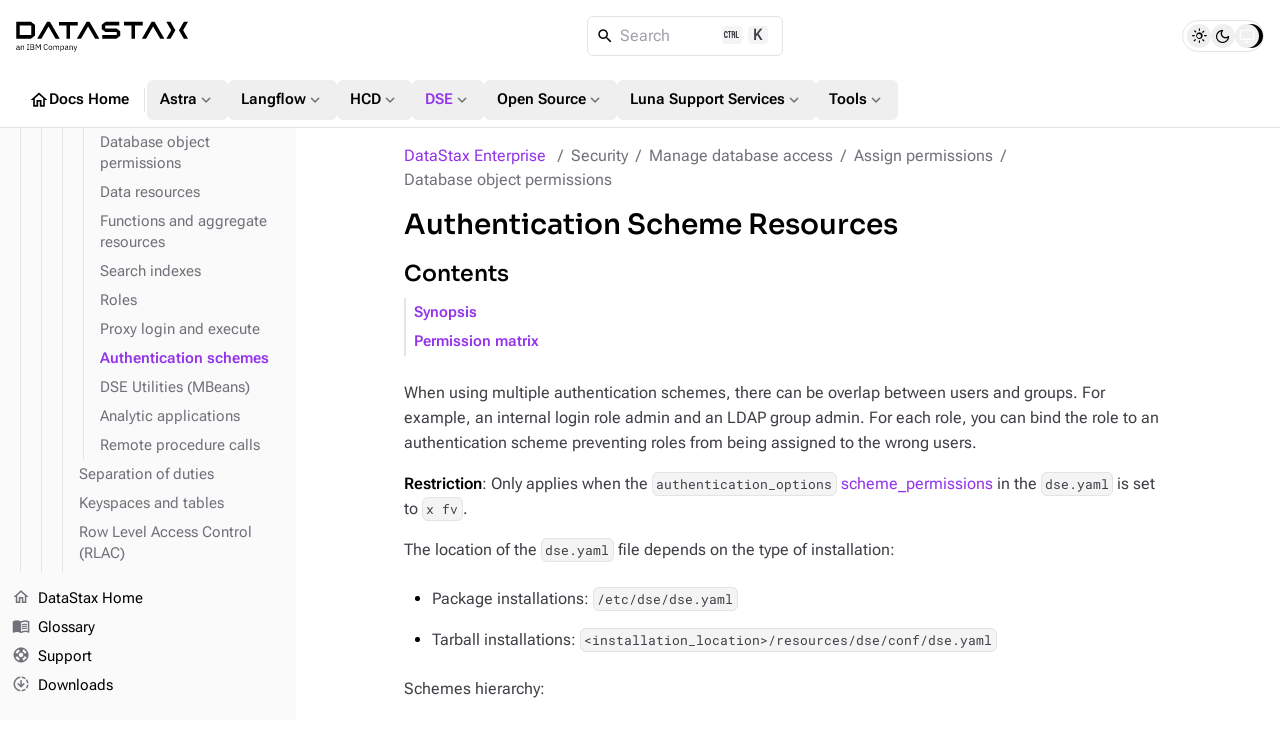

--- FILE ---
content_type: text/html
request_url: https://docs.datastax.com/en/dse/6.8/securing/authentication-scheme-resources.html
body_size: 33522
content:
<!DOCTYPE html>
<html lang="en">
  <head>

    <meta charset="utf-8">
    <meta name="viewport" content="width=device-width,initial-scale=1">
<title>Authentication Scheme Resources | DataStax Enterprise | DataStax Docs</title>
    <link rel="canonical" href="https://docs.datastax.com/en/dse/6.9/securing/authentication-scheme-resources.html">
    <meta name="generator" content="Antora 3.2.0-alpha.8">
<link rel="stylesheet" href="../../../_/css/vendor/docsearch-c41929c5.css">
<link rel="stylesheet" href="../../../_/css/site-82bb0882.css">

<link
  rel="preload"
  href="../../../_/font/material-icons-outlined-latin-400-normal.woff2"
  as="font"
  type="font/woff2"
  crossorigin
/>
<link
  rel="preload"
  href="../../../_/font/roboto-flex-latin-wght-normal.woff2"
  as="font"
  type="font/woff2"
  crossorigin
/>
<link
  rel="preload"
  href="../../../_/font/roboto-mono-latin-500-normal.woff2"
  as="font"
  type="font/woff2"
  crossorigin
/>
<link
  rel="preload"
  href="../../../_/font/lucide.woff2"
  as="font"
  type="font/woff2"
  crossorigin
/>
<link rel="icon" href="https://www.ibm.com/favicon.ico">

<meta property="article:published_time" content="">
<meta property="article:modified_time" content="">
<meta property="article:author" content="DataStax">

<meta property="og:type" content="article">
<meta property="og:site_name" content="DataStax Documentation">
<meta property="og:url" content="https://docs.datastax.com/en/dse/6.9/securing/authentication-scheme-resources.html">
<meta property="og:title" content="Authentication Scheme Resources | DataStax Enterprise | DataStax Docs">
<meta property="og:description" content="">
<meta property="og:image" content="https://docs.datastax.com/en/_/img/datastax-docs-banner.png">
<meta property="og:image:type" content="image/png">
<meta property="og:image:width" content="1200">
<meta property="og:image:height" content="628">
<meta property="og:image:alt" content="DataStax Documentation">

<meta name="twitter:card" content="summary_large_image">
<meta name="twitter:url" content="https://docs.datastax.com/en/dse/6.9/securing/authentication-scheme-resources.html">
<meta name="twitter:title" content="Authentication Scheme Resources | DataStax Enterprise | DataStax Docs">
<meta name="twitter:description" content="">
<meta name="twitter:image" content="https://docs.datastax.com/en/_/img/datastax-docs-banner.png">

<script type="application/ld+json">
    {
    "@context": "https://schema.org",
    "@graph": [
        {
        "@type": "Organization",
        "@id": "https://docs.datastax.com#organization",
        "name": "DataStax",
        "url": "https://docs.datastax.com",
        "logo": "https://docs.datastax.com/en/_/img/datastax-docs-banner.png",
        "sameAs": [
            "https://www.ibm.com/products/datastax",
            "https://github.com/datastax/",
            "https://github.com/datastaxdevs/",
            "https://www.youtube.com/@DataStax",
            "https://www.youtube.com/@DataStaxDevs",
            "https://en.wikipedia.org/wiki/DataStax"
        ],
        "parentOrganization": {
            "@type": "Organization",
            "@id": "https://www.ibm.com#organization",
            "name": "IBM",
            "url": "https://www.ibm.com"
        }
        },
        {
        "@type": "WebSite",
        "@id": "https://docs.datastax.com#website",
        "name": "DataStax Documentation",
        "url": "https://docs.datastax.com",
        "publisher": { "@id": "https://docs.datastax.com#organization" }
        },
        {
        "@type": "WebPage",
        "@id": "https://docs.datastax.com/en/dse/6.9/securing/authentication-scheme-resources.html",
        "name": "Authentication Scheme Resources",
        "inLanguage": "en-US",
        "isPartOf": { "@id": "https://docs.datastax.com#website" },
        "reviewedBy": { "@id": "https://docs.datastax.com#organization" },
        "author": { "@id": "https://docs.datastax.com#organization" },
        "mainEntity": {
            "@type": "TechArticle",
            "@id": "https://docs.datastax.com/en/dse/6.9/securing/authentication-scheme-resources.html#main_content",
            "mainEntityOfPage": true,
            "datePublished": "",
            "dateModified": "",
            "headline": "Authentication Scheme Resources",
            "description": "",
            "keywords": "",
            "image": "https://docs.datastax.com/en/_/img/datastax-docs-banner.png",
            "publisher": { "@id": "https://docs.datastax.com#organization" },
            "author": { "@id": "https://docs.datastax.com#organization" }
        }
        }
    ]
    }
    </script>
<script>
  window._ibmAnalytics = {
    "settings": {
      "name": "DataStax",
      "tealiumProfileName": "ibm-subsidiary",
    },
    "trustarc": {
      "privacyPolicyLink": "https://ibm.com/privacy"
    },
    "digitalData.page.services.google.enabled": true
  };

  /**
   * Shared Segment Common Properties
   * Single source of truth for all common properties included in Segment events
   * Conforms to IBM Cloud Platform Analytics schema
   */
  window.SEGMENT_COMMON_PROPERTIES = {
    productTitle: "watsonx.data",
    productCode: "WW1544",
    productCodeType: "WWPC",
    UT30: "30AW0",
    instanceId: "docs-site",
    subscriptionId: "public-access",
    userId: "IBMid-ANONYMOUS",
  };

  window.digitalData = {
    "page": {
      "pageInfo": {
        "ibm": {
          "siteId": "IBM_" + _ibmAnalytics.settings.name,
        },
        "segment": {
          "enabled": true,
          "env": "prod",
          "key": "rAhECrvg5aSgUEqXMnHwpJStACrLRHoO",
          "coremetrics": false,
          "carbonComponentEvents": false,
          "commonProperties": window.SEGMENT_COMMON_PROPERTIES
        }
      },
      "category": {
        "primaryCategory": "PC230"
      }
    }
  };

  /**
   * Get common properties for Segment events
   * @param {string} eventType - The type of event ('CTA Clicked', 'UI Interaction', 'User Form', 'page', etc.)
   * @returns {object} Common properties including userId for all events
   */
  window.getSegmentCommonProperties = function(eventType) {
    return {
      ...window.SEGMENT_COMMON_PROPERTIES
    };
  };

</script>
<script src="//1.www.s81c.com/common/stats/ibm-common.js" async></script>

<script>var uiRootPath = '../../../_'</script>

<script>
  function setTheme() {
    var localStorage = window.localStorage.getItem("themePreference");
    var systemPreference = window.matchMedia("(prefers-color-scheme: dark)").matches ? "dark" : "light";

    if (localStorage !== "dark" && localStorage !== "light") {
      document.documentElement.setAttribute("data-theme", systemPreference);
      document.documentElement.setAttribute("data-theme-system", true);
      window.localStorage.removeItem("themePreference");
    } else {
      document.documentElement.setAttribute("data-theme", localStorage);
    }
  };
  setTheme();
</script>
  </head>
  <body class="">
<div class="navbar bg-body border-b z-40 fixed top-0 flex flex-col w-full h-32">
  <nav class="flex flex-auto items-center gap-2 lg:gap-4 p-4">
    <label
      for="nav-drawer-input"
      class="btn btn-neutral btn-plain btn-icon drawer-button w-6 h-6 sm:h-10 sm:w-10 lg:hidden"
    >
      <i class="icon material-icons">menu_open</i>
    </label>
    <a href="https://docs.datastax.com/en" class="[&>svg]:w-[110px] sm:[&>svg]:w-[140px] md:[&>svg]:w-[172px]">
      <svg width="172" height="31" viewBox="0 0 172 31" fill="none" xmlns="http://www.w3.org/2000/svg">
  <path d="M2.79168 27.6739V26.9921H1.93928C1.20741 26.9921 0.877799 27.2167 0.877799 27.6179V27.7862C0.877799 28.1954 1.19946 28.4281 1.69792 28.4281C2.33329 28.4281 2.79168 28.0991 2.79168 27.6739ZM3.54757 28.8773C3.07311 28.8773 2.88024 28.5885 2.83191 28.2034H2.79168C2.61472 28.7089 2.17253 28.9736 1.59346 28.9736C0.716892 28.9736 0.202209 28.4922 0.202209 27.7221C0.202209 26.9439 0.765226 26.5105 1.9714 26.5105H2.79168V26.1016C2.79168 25.5158 2.47002 25.1949 1.81065 25.1949C1.31203 25.1949 0.982263 25.4357 0.757119 25.8128L0.371068 25.4517C0.596212 25.0105 1.09499 24.6413 1.84277 24.6413C2.84002 24.6413 3.435 25.1629 3.435 26.0374V28.3157H3.90945V28.8773H3.54757Z" fill="currentColor"/>
  <path d="M4.86667 28.8777V24.738H5.50998V25.4119H5.54226C5.74324 24.9467 6.09701 24.6417 6.71631 24.6417C7.56871 24.6417 8.10756 25.2192 8.10756 26.2222V28.8777H7.46425V26.3345C7.46425 25.5964 7.14259 25.2192 6.52329 25.2192C6.00861 25.2192 5.50998 25.476 5.50998 26.0055V28.8777H4.86667Z" fill="currentColor"/>
  <path d="M10.8903 28.8788V28.3179H11.6783V23.8412H10.8903V23.2797H13.1419V23.8412H12.3539V28.3179H13.1419V28.8794L10.8903 28.8788Z" fill="currentColor"/>
  <path d="M15.0882 28.2841H16.7527C17.3318 28.2841 17.6857 27.9792 17.6857 27.4176V27.1449C17.6857 26.5832 17.3318 26.2783 16.7527 26.2783H15.0882V28.2841ZM15.0882 25.7008H16.6402C17.1711 25.7008 17.4926 25.42 17.4926 24.9226V24.6498C17.4926 24.1525 17.1711 23.8716 16.6402 23.8716H15.0882V25.7008ZM14.4126 23.278H16.7206C17.6454 23.278 18.2163 23.8475 18.2163 24.7219C18.2163 25.5563 17.6776 25.8532 17.3076 25.9094V25.9574C17.7097 25.9816 18.4093 26.3266 18.4093 27.2572C18.4093 28.1797 17.7902 28.8777 16.962 28.8777H14.4126V23.278Z" fill="currentColor"/>
  <path d="M19.7044 23.2778H20.6052L22.2135 26.2944H22.2537L23.8701 23.2778H24.7387V28.8777H24.0792V24.1603H24.0389L23.5645 25.0988L22.2216 27.5378L20.8785 25.0988L20.404 24.1603H20.3638V28.8777H19.7044V23.2778Z" fill="currentColor"/>
  <path d="M27.6099 26.1097C27.6099 24.2403 28.4543 23.1812 29.8696 23.1812C30.8025 23.1812 31.4459 23.6306 31.7997 24.4088L31.2527 24.7378C31.0276 24.1602 30.5612 23.783 29.8696 23.783C28.9046 23.783 28.3337 24.5452 28.3337 25.6925V26.5267C28.3337 27.674 28.9046 28.372 29.8696 28.372C30.5853 28.372 31.0758 27.9708 31.3011 27.3612L31.8398 27.6981C31.486 28.4843 30.8025 28.9736 29.8696 28.9736C28.4543 28.9736 27.6099 27.9789 27.6099 26.1097Z" fill="currentColor"/>
  <path d="M35.6116 27.1044V26.5107C35.6116 25.6362 35.1211 25.2111 34.4296 25.2111C33.7379 25.2111 33.2474 25.6362 33.2474 26.5107V27.1044C33.2474 27.9789 33.7379 28.4042 34.4296 28.4042C35.1211 28.4042 35.6116 27.9789 35.6116 27.1044ZM32.5558 26.8075C32.5558 25.4917 33.3198 24.6415 34.4296 24.6415C35.5392 24.6415 36.3032 25.4917 36.3032 26.8075C36.3032 28.1233 35.5392 28.9736 34.4296 28.9736C33.3198 28.9736 32.5558 28.1233 32.5558 26.8075Z" fill="currentColor"/>
  <path d="M37.4052 28.8777V24.738H38.0485V25.4119H38.0807C38.2656 24.9867 38.5551 24.6417 39.1986 24.6417C39.7452 24.6417 40.244 24.8904 40.4692 25.484H40.4852C40.638 25.0349 41.04 24.6417 41.7477 24.6417C42.5921 24.6417 43.0987 25.2192 43.0987 26.2222V28.8777H42.4554V26.3345C42.4554 25.6045 42.174 25.2192 41.5465 25.2192C41.04 25.2192 40.5736 25.476 40.5736 26.0055V28.8777H39.9303V26.3345C39.9303 25.5964 39.6487 25.2192 39.0377 25.2192C38.5311 25.2192 38.0485 25.476 38.0485 26.0055V28.8777H37.4052Z" fill="currentColor"/>
  <path d="M47.3532 27.1604V26.4545C47.3532 25.7164 46.9029 25.2188 46.1791 25.2188C45.5921 25.2188 45.1097 25.5559 45.1097 26.0132V27.5535C45.1097 28.091 45.5921 28.396 46.1791 28.396C46.9029 28.396 47.3532 27.8986 47.3532 27.1604ZM44.4662 24.7376H45.1097V25.4116H45.1416C45.3588 24.89 45.7849 24.6413 46.3561 24.6413C47.3934 24.6413 48.0448 25.4836 48.0448 26.8074C48.0448 28.1312 47.3934 28.9736 46.3561 28.9736C45.7849 28.9736 45.3909 28.7168 45.1416 28.2033H45.1097V30.4819H44.4662V24.7376Z" fill="currentColor"/>
  <path d="M51.4305 27.6739V26.9921H50.5781C49.8462 26.9921 49.5166 27.2167 49.5166 27.6179V27.7862C49.5166 28.1954 49.8382 28.4281 50.3369 28.4281C50.9722 28.4281 51.4305 28.0991 51.4305 27.6739ZM52.1863 28.8773C51.7119 28.8773 51.5189 28.5885 51.4707 28.2034H51.4305C51.2535 28.7089 50.8113 28.9736 50.2322 28.9736C49.3557 28.9736 48.841 28.4922 48.841 27.7221C48.841 26.9439 49.404 26.5105 50.6103 26.5105H51.4305V26.1016C51.4305 25.5158 51.1088 25.1949 50.4494 25.1949C49.9508 25.1949 49.621 25.4357 49.3959 25.8128L49.0098 25.4517C49.235 25.0105 49.7336 24.6413 50.4814 24.6413C51.4788 24.6413 52.0738 25.1629 52.0738 26.0374V28.3157H52.5482V28.8773H52.1863Z" fill="currentColor"/>
  <path d="M53.5056 28.8777V24.738H54.149V25.4119H54.1811C54.3822 24.9467 54.736 24.6417 55.3551 24.6417C56.2077 24.6417 56.7464 25.2192 56.7464 26.2222V28.8777H56.1032V26.3345C56.1032 25.5964 55.7814 25.2192 55.1623 25.2192C54.6476 25.2192 54.149 25.476 54.149 26.0055V28.8777H53.5056Z" fill="currentColor"/>
  <path d="M60.6067 24.7376H61.2421L59.3843 29.84C59.1994 30.3376 59.0305 30.4819 58.4193 30.4819H58.0896V29.9203H58.741L59.0547 29.0378L57.5026 24.7376H58.1459L59.1431 27.5536L59.3361 28.2274H59.3762L59.6015 27.5536L60.6067 24.7376Z" fill="currentColor"/>
  <path d="M89.2655 7.41175V4.46165H103.29V0.861982H89.5209L85.6571 3.83464V8.03876L89.5209 11.0116H100.752V14.0611H86.3706V17.6609H100.497L104.361 14.6881V10.3846L100.497 7.41175H89.2655Z" fill="currentColor"/>
  <path d="M30.9837 0.861826L21.2567 17.6609H25.4234L32.4916 5.45995L39.5491 17.6609H43.7163L33.9891 0.861826H30.9837Z" fill="currentColor"/>
  <path d="M61.6332 0.979502H42.9297V4.57917H50.4774V17.7786H54.0856V4.57917H61.6332V0.979502Z" fill="currentColor"/>
  <path d="M126.661 0.861826H107.958V4.46149H115.505V17.6609H119.114V4.46149H126.661V0.861826Z" fill="currentColor"/>
  <path d="M15.2975 14.0611H3.8106V4.46165H15.2975V14.0611ZM0.202209 0.861826V17.6609H15.0421L18.9059 14.6881V3.83464L15.0421 0.861826H0.202209Z" fill="currentColor"/>
  <path d="M150.363 0.861826L155.226 9.26136L150.363 17.6609H154.529L159.395 9.26136L154.529 0.861826H150.363Z" fill="currentColor"/>
  <path d="M172 0.861826H167.833L162.967 9.26136L167.833 17.6609H172L167.136 9.26136L172 0.861826Z" fill="currentColor"/>
  <path d="M70.5738 0.861826L60.8468 17.6609H65.014L72.0712 5.45995L79.1396 17.6609H83.3062L73.5791 0.861826H70.5738Z" fill="currentColor"/>
  <path d="M135.602 0.861826L125.875 17.6609H130.042L137.099 5.45995L144.168 17.6609H148.334L138.607 0.861826H135.602Z" fill="currentColor"/>
</svg>    </a>
    <div class="DocSearch ml-auto md:mr-auto" id="docsearch"></div>
    <div role="group" id="theme-toggle" class="border flex items-center rounded-[3rem] h-8 px-1 gap-0.5" aria-label="Theme Selection Toggle">
  <span class="thumb w-6 h-6 absolute rounded-full transition-all"></span>
  <button 
    class="toggle-button light w-6 h-6 flex items-center justify-center rounded-full hover:bg-[var(--ds-neutral-plain-hover-bg)] z-0 transition-all" 
    aria-pressed="false" 
    tabindex="0" 
    value="light" 
    aria-label="Light">
      <i class="icon-sun text-base"></i>
  </button>
  <button 
    class="toggle-button dark w-6 h-6 flex items-center justify-center rounded-full hover:bg-[var(--ds-neutral-plain-hover-bg)] z-0 transition-all" 
    aria-pressed="false" 
    tabindex="0" 
    value="dark" 
    aria-label="Dark">
      <i class="icon-moon text-base"></i>
  </button>
  <button 
    class="toggle-button system w-6 h-6 flex items-center justify-center rounded-full hover:bg-[var(--ds-neutral-plain-hover-bg)] z-0 transition-all" 
    aria-pressed="false" 
    tabindex="0" 
    value="system" 
    aria-label="System">
      <i class="icon-monitor text-base"></i>
  </button>
</div>  </nav>
 <nav class="global-nav motion-safe:scroll-smooth items-center flex gap-3 py-2 px-4 overflow-x-auto overflow-y-hidden no-scrollbar">
  <a 
    class="btn btn-plain btn-neutral flex gap-1" 
    href="../../../home/index.html"
    >
      <i class="material-icons text-xl">home</i>
      Docs Home
  </a>
  <div class="m-0.5 border-l h-6 w-[1px]"></div>
  <div class="dropdown">
    <button id="nav-dropdown-1" class="group dropdown-trigger btn btn-plain btn-neutral flex gap-1" aria-haspopup="true" aria-expanded="false">
      Astra
      <i class="material-icons text-lg text-tertiary motion-safe:transition-transform motion-safe:duration-300 motion-safe:ease-in-out group-[.active]:rotate-180">expand_more</i>
    </button>
    <ul class="dropdown-content py-2 bg-body border rounded w-52 z-[1]" role="menu" aria-orientation="vertical" aria-labelledby="nav-dropdown-1">
      <li>
        <a 
          class="!no-underline w-full py-1 px-3 transition-colors flex gap-1 items-center hover:bg-[var(--ds-neutral-plain-hover-bg)]"
          
          href="../../../astra-db-serverless/index.html"
          >
            Astra DB Serverless
            
        </a>
      </li> 
      <li>
        <a 
          class="!no-underline w-full py-1 px-3 transition-colors flex gap-1 items-center hover:bg-[var(--ds-neutral-plain-hover-bg)]"
          
          href="../../../astra-streaming/index.html"
          >
            Astra Streaming
            
        </a>
      </li> 
      <li>
        <a 
          class="!no-underline w-full py-1 px-3 transition-colors flex gap-1 items-center hover:bg-[var(--ds-neutral-plain-hover-bg)]"
          
          href="../../../astra-cli/index.html"
          >
            Astra CLI
            
        </a>
      </li> 
    </ul>
  </div>
  <div class="dropdown">
    <button id="nav-dropdown-2" class="group dropdown-trigger btn btn-plain btn-neutral flex gap-1" aria-haspopup="true" aria-expanded="false">
      Langflow
      <i class="material-icons text-lg text-tertiary motion-safe:transition-transform motion-safe:duration-300 motion-safe:ease-in-out group-[.active]:rotate-180">expand_more</i>
    </button>
    <ul class="dropdown-content py-2 bg-body border rounded w-52 z-[1]" role="menu" aria-orientation="vertical" aria-labelledby="nav-dropdown-2">
      <li>
        <a 
          class="!no-underline w-full py-1 px-3 transition-colors flex gap-1 items-center hover:bg-[var(--ds-neutral-plain-hover-bg)]"
          
          href="https://docs.langflow.org/"
          target="_blank">
            Langflow Open Source
            <i class="material-icons text-sm text-tertiary">open_in_new</i>
        </a>
      </li> 
      <li>
        <a 
          class="!no-underline w-full py-1 px-3 transition-colors flex gap-1 items-center hover:bg-[var(--ds-neutral-plain-hover-bg)]"
          
          href="../../../langflow/index.html"
          >
            Langflow in the Cloud
            
        </a>
      </li> 
    </ul>
  </div>
  <div class="dropdown">
    <button id="nav-dropdown-3" class="group dropdown-trigger btn btn-plain btn-neutral flex gap-1" aria-haspopup="true" aria-expanded="false">
      HCD
      <i class="material-icons text-lg text-tertiary motion-safe:transition-transform motion-safe:duration-300 motion-safe:ease-in-out group-[.active]:rotate-180">expand_more</i>
    </button>
    <ul class="dropdown-content py-2 bg-body border rounded w-52 z-[1]" role="menu" aria-orientation="vertical" aria-labelledby="nav-dropdown-3">
      <li>
        <a 
          class="!no-underline w-full py-1 px-3 transition-colors flex gap-1 items-center hover:bg-[var(--ds-neutral-plain-hover-bg)]"
          
          href="../../../hyper-converged-database/1.2/get-started/get-started-hcd.html"
          >
            HCD 1.2
            
        </a>
      </li> 
      <li>
        <a 
          class="!no-underline w-full py-1 px-3 transition-colors flex gap-1 items-center hover:bg-[var(--ds-neutral-plain-hover-bg)]"
          
          href="../../../hyper-converged-database/1.1/get-started/get-started-hcd.html"
          >
            HCD 1.1
            
        </a>
      </li> 
    </ul>
  </div>
  <div class="dropdown">
    <button id="nav-dropdown-4" class="group dropdown-trigger btn btn-plain btn-neutral flex gap-1 !color-primary nav-group-active" aria-haspopup="true" aria-expanded="false">
      DSE
      <i class="material-icons text-lg text-tertiary motion-safe:transition-transform motion-safe:duration-300 motion-safe:ease-in-out group-[.active]:rotate-180">expand_more</i>
    </button>
    <ul class="dropdown-content py-2 bg-body border rounded w-52 z-[1]" role="menu" aria-orientation="vertical" aria-labelledby="nav-dropdown-4">
      <li>
        <a 
          class="!no-underline w-full py-1 px-3 transition-colors flex gap-1 items-center hover:bg-[var(--ds-neutral-plain-hover-bg)]"
          
          href="../../6.9/get-started/get-started-dse.html"
          >
            DSE 6.9
            
        </a>
      </li> 
      <li>
        <a 
          class="!no-underline w-full py-1 px-3 transition-colors flex gap-1 items-center hover:bg-[var(--ds-neutral-plain-hover-bg)] color-primary font-bold"
          aria-current="page"
          href="../get-started/get-started-dse.html"
          >
            DSE 6.8
            
        </a>
      </li> 
      <li>
        <a 
          class="!no-underline w-full py-1 px-3 transition-colors flex gap-1 items-center hover:bg-[var(--ds-neutral-plain-hover-bg)]"
          
          href="../../5.1/getting-started/get-started-dse.html"
          >
            DSE 5.1
            
        </a>
      </li> 
      <li>
        <a 
          class="!no-underline w-full py-1 px-3 transition-colors flex gap-1 items-center hover:bg-[var(--ds-neutral-plain-hover-bg)]"
          
          href="../../../planning/dse/capacity-planning.html"
          >
            DSE capacity planning guide
            
        </a>
      </li> 
      <li>
        <a 
          class="!no-underline w-full py-1 px-3 transition-colors flex gap-1 items-center hover:bg-[var(--ds-neutral-plain-hover-bg)]"
          
          href="../../../opscenter/6.8/overview/opscenter-about.html"
          >
            OpsCenter 6.8
            
        </a>
      </li> 
      <li>
        <a 
          class="!no-underline w-full py-1 px-3 transition-colors flex gap-1 items-center hover:bg-[var(--ds-neutral-plain-hover-bg)]"
          
          href="../../../home/3rd-party-software/third-party-software.html"
          >
            Third-party software
            
        </a>
      </li> 
      <li>
        <a 
          class="!no-underline w-full py-1 px-3 transition-colors flex gap-1 items-center hover:bg-[var(--ds-neutral-plain-hover-bg)]"
          
          href="../../../home/supported-platforms.html"
          >
            Supported platforms
            
        </a>
      </li> 
      <li>
        <a 
          class="!no-underline w-full py-1 px-3 transition-colors flex gap-1 items-center hover:bg-[var(--ds-neutral-plain-hover-bg)]"
          
          href="../../6.9/planning/compatibility.html"
          >
            Product compatibility
            
        </a>
      </li> 
    </ul>
  </div>
  <div class="dropdown">
    <button id="nav-dropdown-5" class="group dropdown-trigger btn btn-plain btn-neutral flex gap-1" aria-haspopup="true" aria-expanded="false">
      Open Source
      <i class="material-icons text-lg text-tertiary motion-safe:transition-transform motion-safe:duration-300 motion-safe:ease-in-out group-[.active]:rotate-180">expand_more</i>
    </button>
    <ul class="dropdown-content py-2 bg-body border rounded w-52 z-[1]" role="menu" aria-orientation="vertical" aria-labelledby="nav-dropdown-5">
      <li>
        <a 
          class="!no-underline w-full py-1 px-3 transition-colors flex gap-1 items-center hover:bg-[var(--ds-neutral-plain-hover-bg)]"
          
          href="https://cassandra.apache.org/doc/latest/"
          target="_blank">
            Apache Cassandra
            <i class="material-icons text-sm text-tertiary">open_in_new</i>
        </a>
      </li> 
      <li>
        <a 
          class="!no-underline w-full py-1 px-3 transition-colors flex gap-1 items-center hover:bg-[var(--ds-neutral-plain-hover-bg)]"
          
          href="../../../planning/oss/capacity-planning.html"
          >
            Apache Cassandra capacity planning guide
            
        </a>
      </li> 
      <li>
        <a 
          class="!no-underline w-full py-1 px-3 transition-colors flex gap-1 items-center hover:bg-[var(--ds-neutral-plain-hover-bg)]"
          
          href="../../../luna-cassandra/guides/upgrade/overview.html"
          >
            Apache Cassandra upgrade guide
            
        </a>
      </li> 
      <li>
        <a 
          class="!no-underline w-full py-1 px-3 transition-colors flex gap-1 items-center hover:bg-[var(--ds-neutral-plain-hover-bg)]"
          
          href="../../../pulsar-connector/index.html"
          >
            DataStax Apache Pulsar Connector
            
        </a>
      </li> 
      <li>
        <a 
          class="!no-underline w-full py-1 px-3 transition-colors flex gap-1 items-center hover:bg-[var(--ds-neutral-plain-hover-bg)]"
          
          href="../../../cdc-for-cassandra/index.html"
          >
            CDC for Apache Cassandra
            
        </a>
      </li> 
      <li>
        <a 
          class="!no-underline w-full py-1 px-3 transition-colors flex gap-1 items-center hover:bg-[var(--ds-neutral-plain-hover-bg)]"
          
          href="https://docs.k8ssandra.io/"
          target="_blank">
            K8ssandra
            <i class="material-icons text-sm text-tertiary">open_in_new</i>
        </a>
      </li> 
      <li>
        <a 
          class="!no-underline w-full py-1 px-3 transition-colors flex gap-1 items-center hover:bg-[var(--ds-neutral-plain-hover-bg)]"
          
          href="../../../kaap-operator/0.2.0/index.html"
          >
            Kubernetes Autoscaling for Apache Pulsar
            
        </a>
      </li> 
      <li>
        <a 
          class="!no-underline w-full py-1 px-3 transition-colors flex gap-1 items-center hover:bg-[var(--ds-neutral-plain-hover-bg)]"
          
          href="../../../cassandra-operator/index.html"
          >
            Kubernetes Operator for Apache Cassandra
            
        </a>
      </li> 
      <li>
        <a 
          class="!no-underline w-full py-1 px-3 transition-colors flex gap-1 items-center hover:bg-[var(--ds-neutral-plain-hover-bg)]"
          
          href="https://stargate.io/docs/"
          target="_blank">
            Stargate
            <i class="material-icons text-sm text-tertiary">open_in_new</i>
        </a>
      </li> 
      <li>
        <a 
          class="!no-underline w-full py-1 px-3 transition-colors flex gap-1 items-center hover:bg-[var(--ds-neutral-plain-hover-bg)]"
          
          href="../../../starlight-for-jms/3.2/index.html"
          >
            Starlight for JMS
            
        </a>
      </li> 
      <li>
        <a 
          class="!no-underline w-full py-1 px-3 transition-colors flex gap-1 items-center hover:bg-[var(--ds-neutral-plain-hover-bg)]"
          
          href="../../../starlight-for-kafka/2.10.1.x/index.html"
          >
            Starlight for Kafka
            
        </a>
      </li> 
      <li>
        <a 
          class="!no-underline w-full py-1 px-3 transition-colors flex gap-1 items-center hover:bg-[var(--ds-neutral-plain-hover-bg)]"
          
          href="../../../starlight-for-rabbitmq/2.10.1.x/index.html"
          >
            Starlight for Rabbit MQ
            
        </a>
      </li> 
    </ul>
  </div>
  <div class="dropdown">
    <button id="nav-dropdown-6" class="group dropdown-trigger btn btn-plain btn-neutral flex gap-1" aria-haspopup="true" aria-expanded="false">
      Luna Support Services
      <i class="material-icons text-lg text-tertiary motion-safe:transition-transform motion-safe:duration-300 motion-safe:ease-in-out group-[.active]:rotate-180">expand_more</i>
    </button>
    <ul class="dropdown-content py-2 bg-body border rounded w-52 z-[1]" role="menu" aria-orientation="vertical" aria-labelledby="nav-dropdown-6">
      <li>
        <a 
          class="!no-underline w-full py-1 px-3 transition-colors flex gap-1 items-center hover:bg-[var(--ds-neutral-plain-hover-bg)]"
          
          href="../../../luna-streaming/3.1-3.x/index.html"
          >
            Luna Streaming
            
        </a>
      </li> 
      <li>
        <a 
          class="!no-underline w-full py-1 px-3 transition-colors flex gap-1 items-center hover:bg-[var(--ds-neutral-plain-hover-bg)]"
          
          href="https://docs.langflow.org/luna-for-langflow"
          target="_blank">
            Luna for Langflow
            <i class="material-icons text-sm text-tertiary">open_in_new</i>
        </a>
      </li> 
    </ul>
  </div>
  <div class="dropdown">
    <button id="nav-dropdown-7" class="group dropdown-trigger btn btn-plain btn-neutral flex gap-1" aria-haspopup="true" aria-expanded="false">
      Tools
      <i class="material-icons text-lg text-tertiary motion-safe:transition-transform motion-safe:duration-300 motion-safe:ease-in-out group-[.active]:rotate-180">expand_more</i>
    </button>
    <ul class="dropdown-content py-2 bg-body border rounded w-52 z-[1]" role="menu" aria-orientation="vertical" aria-labelledby="nav-dropdown-7">
      <li>
        <a 
          class="!no-underline w-full py-1 px-3 transition-colors flex gap-1 items-center hover:bg-[var(--ds-neutral-plain-hover-bg)]"
          
          href="../../../mission-control/index.html"
          >
            Mission Control
            
        </a>
      </li> 
      <li>
        <a 
          class="!no-underline w-full py-1 px-3 transition-colors flex gap-1 items-center hover:bg-[var(--ds-neutral-plain-hover-bg)]"
          
          href="../../../data-migration/index.html"
          >
            Migration
            
        </a>
      </li> 
      <li>
        <a 
          class="!no-underline w-full py-1 px-3 transition-colors flex gap-1 items-center hover:bg-[var(--ds-neutral-plain-hover-bg)]"
          
          href="../../../datastax-drivers/index.html"
          >
            Drivers
            
        </a>
      </li> 
      <li>
        <a 
          class="!no-underline w-full py-1 px-3 transition-colors flex gap-1 items-center hover:bg-[var(--ds-neutral-plain-hover-bg)]"
          
          href="../../../dsbulk/overview/dsbulk-about.html"
          >
            DataStax Bulk Loader
            
        </a>
      </li> 
      <li>
        <a 
          class="!no-underline w-full py-1 px-3 transition-colors flex gap-1 items-center hover:bg-[var(--ds-neutral-plain-hover-bg)]"
          
          href="../../../studio/overview/studio-about.html"
          >
            DataStax Studio
            
        </a>
      </li> 
      <li>
        <a 
          class="!no-underline w-full py-1 px-3 transition-colors flex gap-1 items-center hover:bg-[var(--ds-neutral-plain-hover-bg)]"
          
          href="../../../cql/astra/index.html"
          >
            CQL
            
        </a>
      </li> 
    </ul>
  </div>
</nav>
</div><div class="drawer lg:drawer-open">
  <input id="nav-drawer-input" type="checkbox" class="drawer-toggle" />
  <div class="grid drawer-content pt-32">
    <div class="grid max-w-full h-full xl:gap-x-10 gap-y-3 px-3 py-4 mx-auto lg:px-6">
  <main class="w-[min(48rem,100%)] max-w-[48rem] mx-auto min-w-0 mb-8">
    <nav id="breadcrumbs" class="flex" aria-label="breadcrumbs">
  <ol class="flex flex-wrap !list-none !m-0 !p-0">
    <li class="text-link !m-0 !p-0 after:content-['/'] last-of-type:after:content-none after:text-tertiary after:px-2">
      <a class="component-home" href="../get-started/get-started-dse.html">DataStax Enterprise</a>
    </li>
    <li class="text-tertiary !m-0 !p-0 after:content-['/'] last-of-type:after:content-none after:text-tertiary after:px-2">Security</li>
    <li class="text-tertiary !m-0 !p-0 after:content-['/'] last-of-type:after:content-none after:text-tertiary after:px-2">Manage database access</li>
    <li class="text-tertiary !m-0 !p-0 after:content-['/'] last-of-type:after:content-none after:text-tertiary after:px-2">Assign permissions</li>
    <li class="text-tertiary !m-0 !p-0 after:content-['/'] last-of-type:after:content-none after:text-tertiary after:px-2">Database object permissions</li>
  </ol>
</nav>
    <article class="doc">
  <h1 class="page">Authentication Scheme Resources</h1>
  <div id="preamble">
<div class="sectionbody">
<div class="paragraph">
<p>When using multiple authentication schemes, there can be overlap between users and groups.
For example, an internal login role admin and an LDAP group admin.
For each role, you can bind the role to an authentication scheme preventing roles from being assigned to the wrong users.</p>
</div>
<div class="paragraph">
<p><strong>Restriction</strong>: Only applies when the <code>authentication_options</code> <a href="../managing/configure/configure-dse-yaml.html#scheme_permissions" class="xref page">scheme_permissions</a> in the <code>dse.yaml</code> is set to <code>x fv</code>.</p>
</div>
<div class="paragraph">
<p>The location of the <code>dse.yaml</code> file depends on the type of installation:</p>
</div>
<div class="ulist">
<ul>
<li>
<p>Package installations: <code>/etc/dse/dse.yaml</code></p>
</li>
<li>
<p>Tarball installations: <code>&lt;installation_location&gt;/resources/dse/conf/dse.yaml</code></p>
</li>
</ul>
</div>
<div class="paragraph">
<p>Schemes hierarchy:</p>
</div>
<div class="imageblock">
<div class="content">
<img src="_images/secSchemesHierarchy.png" alt="300" width="200">
</div>
</div>
</div>
</div>
<div class="sect1">
<h2 id="synopsis"><a class="anchor" href="#synopsis"></a><a class="link" href="#synopsis">Synopsis</a></h2>
<div class="sectionbody">
<div class="dlist">
<dl>
<dt class="hdlist1"><strong>ALL AUTHENTICATION SCHEMES</strong> </dt>
<dd>
<p>Allows role to be assigned to users who authenticated against any scheme.</p>
<div class="listingblock">
<div class="content">
<pre class="highlightjs highlight"><code class="language-cql hljs" data-lang="cql">GRANT EXECUTE
ON ALL AUTHENTICATION SCHEMES
TO &lt;role_name&gt;;</code></pre>
</div>
</div>
</dd>
<dt class="hdlist1"><strong>LDAP SCHEME | KERBEROS SCHEME | INTERNAL SCHEME</strong> </dt>
<dd>
<p>Only assigns role to user if they authenticated against the specified scheme:</p>
<div class="listingblock">
<div class="content">
<pre class="highlightjs highlight"><code class="language-cql hljs" data-lang="cql">GRANT EXECUTE
ON (LDAP SCHEME | KERBEROS SCHEME | INTERNAL SCHEME)
TO &lt;role_name&gt;;</code></pre>
</div>
</div>
</dd>
</dl>
</div>
</div>
</div>
<div class="sect1">
<h2 id="permission-matrix"><a class="anchor" href="#permission-matrix"></a><a class="link" href="#permission-matrix">Permission matrix</a></h2>
<div class="sectionbody">
<table class="tableblock frame-all grid-all stripes-hover stretch">
<colgroup>
<col style="width: 33.3333%;">
<col style="width: 33.3333%;">
<col style="width: 33.3334%;">
</colgroup>
<thead>
<tr>
<th class="tableblock halign-left valign-top">Permission</th>
<th class="tableblock halign-left valign-top">Resource</th>
<th class="tableblock halign-left valign-top">Description</th>
</tr>
</thead>
<tbody>
<tr>
<td class="tableblock halign-left valign-top" rowspan="4"><p class="tableblock">EXECUTE</p></td>
<td class="tableblock halign-left valign-top"><p class="tableblock">ALL AUTHENTICATION SCHEMES</p></td>
<td class="tableblock halign-left valign-top"><p class="tableblock">Assign role to user from any scheme.</p></td>
</tr>
<tr>
<td class="tableblock halign-left valign-top"><p class="tableblock">LDAP SCHEME</p></td>
<td class="tableblock halign-left valign-top"><p class="tableblock">Assign role to only LDAP users.</p></td>
</tr>
<tr>
<td class="tableblock halign-left valign-top"><p class="tableblock">KERBEROS SCHEME</p></td>
<td class="tableblock halign-left valign-top"><p class="tableblock">Assign role to only Kerberos principals.</p></td>
</tr>
<tr>
<td class="tableblock halign-left valign-top"><p class="tableblock">INTERNAL SCHEME</p></td>
<td class="tableblock halign-left valign-top"><p class="tableblock">Assign role to only internally authenticated login roles.</p></td>
</tr>
</tbody>
</table>
</div>
</div>
</article>
<div class="flex gap-10 mt-12">
  <div class="flex flex-col">
    <h3 class="!m-0">Was this helpful?</h3>
    <div id="feedback_buttons" class="flex gap-2 mt-4 transition-opacity opacity-100">
      <button
        id="feedback_button_yes"
        class="btn btn-neutral btn-outlined"
        data-track="Was This Helpful?: Yes Button Clicked"
      >
        <i class="mr-2 material-icons">thumb_up</i>Yes
      </button>
      <button
        id="feeback_button_no"
        class="btn btn-neutral btn-outlined"
        data-track="Was This Helpful?: No Button Clicked"
        onclick="feedback_dialog.showModal()"
      >
        <i class="mr-2 material-icons">thumb_down</i>No
      </button>
    </div>
    <div id="feedback_thank_you" class="hidden mt-4 transition-opacity opacity-0 marker:text-h2">Thank you for your
      feedback.
    </div>
  </div>
  </div>
<dialog id="feedback_dialog" class="dialog w-[40rem]">
  <form method="dialog" id="feedback_form">
    <div class="flex items-center p-6 border-b">
      <h2 class="!m-0 text-h2">Give Feedback</h2>
      <button id="feedback_form_esc_button" class="h-8 p-2 ml-auto btn btn-plain btn-neutral" formnovalidate><span
          class="px-2 rounded text-overline bg-level1 text-tertiary"
        >ESC</span><i class="material-icons text-link">close</i></button>
    </div>
    <div class="p-6">
      <p class="!mt-0">How can we improve the documentation?</p>
      <textarea
        rows="4"
        name="message"
        class="mt-2 input"
        placeholder="Provide your feedback"
        required
        autofocus
      ></textarea>
    </div>
    <div class="flex justify-end gap-2 px-6 pt-4 pb-6 border-t top">
      <button class="btn btn-neutral btn-outlined" id="feedback_form_cancel_button" formnovalidate>Cancel</button>
      <button class="btn btn-neutral btn-solid" type="submit">Submit Feedback</button>
    </div>
  </form>
</dialog>
  </main>
  <aside
  class="toc sidebar peer sticky hidden h-[min(100%,calc(100vh-10rem))] mb-[14rem] w-[20rem] xl:flex xl:flex-col xl:col-start-2 top-[9rem]"
  data-title="Contents"
  data-levels="2"
>
  <div class="toc-menu-container overflow-y-auto">
    <div class="toc-menu"></div>
  </div>
</aside>
   <footer class="footer [&_a]:text-link flex flex-col gap-6 border-t mt-auto pt-6 text-sm md:flex-row row-start-2 xl:peer-[.toc]:col-span-2">
  <div class="flex flex-col gap-6">
    <a
      href="https://www.ibm.com/products/datastax"
      target="_blank"
      title="Go to the DataStax home page"
      data-track="Footer Home Page Link Clicked"
      class="w-min !text-primary"
    >
    <svg width="172" height="31" viewBox="0 0 172 31" fill="none" xmlns="http://www.w3.org/2000/svg">
  <path d="M2.79168 27.6739V26.9921H1.93928C1.20741 26.9921 0.877799 27.2167 0.877799 27.6179V27.7862C0.877799 28.1954 1.19946 28.4281 1.69792 28.4281C2.33329 28.4281 2.79168 28.0991 2.79168 27.6739ZM3.54757 28.8773C3.07311 28.8773 2.88024 28.5885 2.83191 28.2034H2.79168C2.61472 28.7089 2.17253 28.9736 1.59346 28.9736C0.716892 28.9736 0.202209 28.4922 0.202209 27.7221C0.202209 26.9439 0.765226 26.5105 1.9714 26.5105H2.79168V26.1016C2.79168 25.5158 2.47002 25.1949 1.81065 25.1949C1.31203 25.1949 0.982263 25.4357 0.757119 25.8128L0.371068 25.4517C0.596212 25.0105 1.09499 24.6413 1.84277 24.6413C2.84002 24.6413 3.435 25.1629 3.435 26.0374V28.3157H3.90945V28.8773H3.54757Z" fill="currentColor"/>
  <path d="M4.86667 28.8777V24.738H5.50998V25.4119H5.54226C5.74324 24.9467 6.09701 24.6417 6.71631 24.6417C7.56871 24.6417 8.10756 25.2192 8.10756 26.2222V28.8777H7.46425V26.3345C7.46425 25.5964 7.14259 25.2192 6.52329 25.2192C6.00861 25.2192 5.50998 25.476 5.50998 26.0055V28.8777H4.86667Z" fill="currentColor"/>
  <path d="M10.8903 28.8788V28.3179H11.6783V23.8412H10.8903V23.2797H13.1419V23.8412H12.3539V28.3179H13.1419V28.8794L10.8903 28.8788Z" fill="currentColor"/>
  <path d="M15.0882 28.2841H16.7527C17.3318 28.2841 17.6857 27.9792 17.6857 27.4176V27.1449C17.6857 26.5832 17.3318 26.2783 16.7527 26.2783H15.0882V28.2841ZM15.0882 25.7008H16.6402C17.1711 25.7008 17.4926 25.42 17.4926 24.9226V24.6498C17.4926 24.1525 17.1711 23.8716 16.6402 23.8716H15.0882V25.7008ZM14.4126 23.278H16.7206C17.6454 23.278 18.2163 23.8475 18.2163 24.7219C18.2163 25.5563 17.6776 25.8532 17.3076 25.9094V25.9574C17.7097 25.9816 18.4093 26.3266 18.4093 27.2572C18.4093 28.1797 17.7902 28.8777 16.962 28.8777H14.4126V23.278Z" fill="currentColor"/>
  <path d="M19.7044 23.2778H20.6052L22.2135 26.2944H22.2537L23.8701 23.2778H24.7387V28.8777H24.0792V24.1603H24.0389L23.5645 25.0988L22.2216 27.5378L20.8785 25.0988L20.404 24.1603H20.3638V28.8777H19.7044V23.2778Z" fill="currentColor"/>
  <path d="M27.6099 26.1097C27.6099 24.2403 28.4543 23.1812 29.8696 23.1812C30.8025 23.1812 31.4459 23.6306 31.7997 24.4088L31.2527 24.7378C31.0276 24.1602 30.5612 23.783 29.8696 23.783C28.9046 23.783 28.3337 24.5452 28.3337 25.6925V26.5267C28.3337 27.674 28.9046 28.372 29.8696 28.372C30.5853 28.372 31.0758 27.9708 31.3011 27.3612L31.8398 27.6981C31.486 28.4843 30.8025 28.9736 29.8696 28.9736C28.4543 28.9736 27.6099 27.9789 27.6099 26.1097Z" fill="currentColor"/>
  <path d="M35.6116 27.1044V26.5107C35.6116 25.6362 35.1211 25.2111 34.4296 25.2111C33.7379 25.2111 33.2474 25.6362 33.2474 26.5107V27.1044C33.2474 27.9789 33.7379 28.4042 34.4296 28.4042C35.1211 28.4042 35.6116 27.9789 35.6116 27.1044ZM32.5558 26.8075C32.5558 25.4917 33.3198 24.6415 34.4296 24.6415C35.5392 24.6415 36.3032 25.4917 36.3032 26.8075C36.3032 28.1233 35.5392 28.9736 34.4296 28.9736C33.3198 28.9736 32.5558 28.1233 32.5558 26.8075Z" fill="currentColor"/>
  <path d="M37.4052 28.8777V24.738H38.0485V25.4119H38.0807C38.2656 24.9867 38.5551 24.6417 39.1986 24.6417C39.7452 24.6417 40.244 24.8904 40.4692 25.484H40.4852C40.638 25.0349 41.04 24.6417 41.7477 24.6417C42.5921 24.6417 43.0987 25.2192 43.0987 26.2222V28.8777H42.4554V26.3345C42.4554 25.6045 42.174 25.2192 41.5465 25.2192C41.04 25.2192 40.5736 25.476 40.5736 26.0055V28.8777H39.9303V26.3345C39.9303 25.5964 39.6487 25.2192 39.0377 25.2192C38.5311 25.2192 38.0485 25.476 38.0485 26.0055V28.8777H37.4052Z" fill="currentColor"/>
  <path d="M47.3532 27.1604V26.4545C47.3532 25.7164 46.9029 25.2188 46.1791 25.2188C45.5921 25.2188 45.1097 25.5559 45.1097 26.0132V27.5535C45.1097 28.091 45.5921 28.396 46.1791 28.396C46.9029 28.396 47.3532 27.8986 47.3532 27.1604ZM44.4662 24.7376H45.1097V25.4116H45.1416C45.3588 24.89 45.7849 24.6413 46.3561 24.6413C47.3934 24.6413 48.0448 25.4836 48.0448 26.8074C48.0448 28.1312 47.3934 28.9736 46.3561 28.9736C45.7849 28.9736 45.3909 28.7168 45.1416 28.2033H45.1097V30.4819H44.4662V24.7376Z" fill="currentColor"/>
  <path d="M51.4305 27.6739V26.9921H50.5781C49.8462 26.9921 49.5166 27.2167 49.5166 27.6179V27.7862C49.5166 28.1954 49.8382 28.4281 50.3369 28.4281C50.9722 28.4281 51.4305 28.0991 51.4305 27.6739ZM52.1863 28.8773C51.7119 28.8773 51.5189 28.5885 51.4707 28.2034H51.4305C51.2535 28.7089 50.8113 28.9736 50.2322 28.9736C49.3557 28.9736 48.841 28.4922 48.841 27.7221C48.841 26.9439 49.404 26.5105 50.6103 26.5105H51.4305V26.1016C51.4305 25.5158 51.1088 25.1949 50.4494 25.1949C49.9508 25.1949 49.621 25.4357 49.3959 25.8128L49.0098 25.4517C49.235 25.0105 49.7336 24.6413 50.4814 24.6413C51.4788 24.6413 52.0738 25.1629 52.0738 26.0374V28.3157H52.5482V28.8773H52.1863Z" fill="currentColor"/>
  <path d="M53.5056 28.8777V24.738H54.149V25.4119H54.1811C54.3822 24.9467 54.736 24.6417 55.3551 24.6417C56.2077 24.6417 56.7464 25.2192 56.7464 26.2222V28.8777H56.1032V26.3345C56.1032 25.5964 55.7814 25.2192 55.1623 25.2192C54.6476 25.2192 54.149 25.476 54.149 26.0055V28.8777H53.5056Z" fill="currentColor"/>
  <path d="M60.6067 24.7376H61.2421L59.3843 29.84C59.1994 30.3376 59.0305 30.4819 58.4193 30.4819H58.0896V29.9203H58.741L59.0547 29.0378L57.5026 24.7376H58.1459L59.1431 27.5536L59.3361 28.2274H59.3762L59.6015 27.5536L60.6067 24.7376Z" fill="currentColor"/>
  <path d="M89.2655 7.41175V4.46165H103.29V0.861982H89.5209L85.6571 3.83464V8.03876L89.5209 11.0116H100.752V14.0611H86.3706V17.6609H100.497L104.361 14.6881V10.3846L100.497 7.41175H89.2655Z" fill="currentColor"/>
  <path d="M30.9837 0.861826L21.2567 17.6609H25.4234L32.4916 5.45995L39.5491 17.6609H43.7163L33.9891 0.861826H30.9837Z" fill="currentColor"/>
  <path d="M61.6332 0.979502H42.9297V4.57917H50.4774V17.7786H54.0856V4.57917H61.6332V0.979502Z" fill="currentColor"/>
  <path d="M126.661 0.861826H107.958V4.46149H115.505V17.6609H119.114V4.46149H126.661V0.861826Z" fill="currentColor"/>
  <path d="M15.2975 14.0611H3.8106V4.46165H15.2975V14.0611ZM0.202209 0.861826V17.6609H15.0421L18.9059 14.6881V3.83464L15.0421 0.861826H0.202209Z" fill="currentColor"/>
  <path d="M150.363 0.861826L155.226 9.26136L150.363 17.6609H154.529L159.395 9.26136L154.529 0.861826H150.363Z" fill="currentColor"/>
  <path d="M172 0.861826H167.833L162.967 9.26136L167.833 17.6609H172L167.136 9.26136L172 0.861826Z" fill="currentColor"/>
  <path d="M70.5738 0.861826L60.8468 17.6609H65.014L72.0712 5.45995L79.1396 17.6609H83.3062L73.5791 0.861826H70.5738Z" fill="currentColor"/>
  <path d="M135.602 0.861826L125.875 17.6609H130.042L137.099 5.45995L144.168 17.6609H148.334L138.607 0.861826H135.602Z" fill="currentColor"/>
</svg>    </a>
    <p class="!m-0">
      <span>© Copyright IBM Corporation</span>
      <span id="copyrightdate">2026</span>
      <span> |
        <a
          href="https://www.ibm.com/privacy"
          target="_blank"
          data-track="Footer Privacy Policy Link Clicked"
        >Privacy policy</a>
        |
        <a
          href="https://www.ibm.com/legal/terms"
          target="_blank"
          data-track="Footer Terms of Use Link Clicked"
        >Terms of use</a>
        <span id="preferenceCenterContainer">
          |&nbsp;
          <a
            id="preferenceCenterLink"
            href="#"
            onclick="if(typeof window !== 'undefined' && window.truste && window.truste.eu && window.truste.eu.clickListener) { window.truste.eu.clickListener(); } return false;"
            data-track="Footer Consent Preference Link Clicked"
            style="cursor: pointer;"
          >Manage Privacy Choices</a>
        </span>
      </span>
    </p>
    <p class="text-tertiary !m-0 max-w-[640px] text-xs">Apache, Apache
      Cassandra, Cassandra, Apache Tomcat, Tomcat, Apache Lucene, Apache Solr,
      Apache Hadoop, Hadoop, Apache Pulsar, Pulsar, Apache Spark, Spark, Apache
      TinkerPop, TinkerPop, Apache Kafka and Kafka are either registered
      trademarks or trademarks of the Apache Software Foundation or its
      subsidiaries in Canada, the United States and/or other countries.
      Kubernetes is the registered trademark of the Linux Foundation.</p>
  </div>
  <div class="flex flex-col gap-6 md:ml-auto md:items-end">
    <div class="flex items-center gap-4">
      <a
        href="https://github.com/datastax"
        target="_blank"
        title="Go to DataStax GitHub"
        data-track="Footer Github Link Clicked"
        class="h-6 w-6 bg-[url('../img/social-github.svg')] bg-no-repeat dark:invert"
      ></a>
      <a
        href="https://www.youtube.com/@DataStaxDevs"
        target="_blank"
        title="Go to DataStax Developers YouTube"
        data-track="YouTube Link Clicked"
        class="h-6 w-6 bg-[url('../img/social-youtube.svg')] bg-no-repeat dark:invert"
      ></a>
    </div>
    <p class="!m-0 md:text-right">General Inquiries:
      <a
        href="https://www.ibm.com/contact/global"
        data-track="Footer Contact Link Clicked"
      >Contact IBM</a>
    </p>
  </div>
</footer>
</div>
  </div>
  <div class="z-30 drawer-side pt-32">
    <label for="nav-drawer-input" aria-label="close sidebar" class="drawer-overlay"></label>
    <nav  id="side-nav" 
  class="h-full bg-level1 dark:bg-body dark:border-r overflow-y-scroll flex flex-col w-[18.5rem] px-2 pt-2">
    <div class="flex items-start gap-1 mb-1">
      <a class="component-home flex flex-grow py-1 px-2 text-h4 hover:bg-[var(--ds-neutral-plain-hover-bg)] rounded transition-colors !no-underline" href="../get-started/get-started-dse.html">DataStax Enterprise</a>
      <div class="dropdown ml-auto">
  <button id="page-version-dropdown" title="Show other versions of page" class="group dropdown-trigger btn btn-soft btn-primary btn-small" aria-haspopup="true" aria-expanded="false">
    <span class="font-bold ml-1 text-xs">6.8</span>
    <i class="material-icons text-lg color-primary motion-safe:transition-transform motion-safe:duration-300 motion-safe:ease-in-out ml-[0.15em] group-[.active]:rotate-180">expand_more</i>
  </button>
  <ul class="dropdown-content py-2 bg-body border rounded w-48 z-40" role="menu" aria-orientation="vertical" aria-labelledby="page-version-dropdown">
    <li>
      <a 
        class="!no-underline w-full py-1 px-3 block hover:bg-[var(--ds-neutral-plain-hover-bg)] transition-colors"
        href="../../6.9/securing/authentication-scheme-resources.html">
          6.9 (Latest)
      </a>
    </li> 
    <li>
      <a 
        class="!no-underline w-full py-1 px-3 block hover:bg-[var(--ds-neutral-plain-hover-bg)] transition-colors font-bold color-primary"
        href="authentication-scheme-resources.html">
          6.8
      </a>
    </li> 
    <li>
      <a 
        class="!no-underline w-full py-1 px-3 block hover:bg-[var(--ds-neutral-plain-hover-bg)] transition-colors"
        href="../../5.1/getting-started/get-started-dse.html">
          5.1
      </a>
    </li> 
  </ul>
</div>
    </div>
    <ul class="nav-list">
  <li class="nav-item collapse" data-depth="0">
    <button 
      class="nav-item-toggle collapse-trigger w-full group" 
      aria-label="Get started" aria-expanded="false" aria-controls="1-get-started">
    <span 
      class="nav-text flex items-center text-left gap-1 text-body-small text-primary rounded py-1 px-2 hover:bg-[var(--ds-neutral-plain-hover-bg)] transition-colors text-caption text-overline py-2">
        Get started
        <i class="material-icons text-lg text-tertiary mr-auto self-start motion-safe:transition-transform motion-safe:duration-300 motion-safe:ease-in-out group-[.active]:rotate-180 group-hover:text-primary">expand_more</i>
        
    </span>
    </button>
    <div id="1-get-started" class="collapse-content ml-3 pl-2 border-l">
      <ul class="nav-list">
  <li class="nav-item" data-depth="1">
    <a 
      class="nav-link !no-underline" 
      href="../get-started/get-started-dse.html"
      
      >
    <span 
      class="nav-text flex items-center text-left gap-1 text-body-small text-primary rounded py-1 px-2 hover:bg-[var(--ds-neutral-plain-hover-bg)] transition-colors">
        Intro to DSE
        
    </span>
    </a>
  </li>
</ul>
    </div>
  </li>
  <li class="nav-item collapse" data-depth="0">
    <button 
      class="nav-item-toggle collapse-trigger w-full group" 
      aria-label="Architecture" aria-expanded="false" aria-controls="1-architecture">
    <span 
      class="nav-text flex items-center text-left gap-1 text-body-small text-primary rounded py-1 px-2 hover:bg-[var(--ds-neutral-plain-hover-bg)] transition-colors text-caption text-overline py-2">
        Architecture
        <i class="material-icons text-lg text-tertiary mr-auto self-start motion-safe:transition-transform motion-safe:duration-300 motion-safe:ease-in-out group-[.active]:rotate-180 group-hover:text-primary">expand_more</i>
        
    </span>
    </button>
    <div id="1-architecture" class="collapse-content ml-3 pl-2 border-l">
      <ul class="nav-list">
  <li class="nav-item" data-depth="1">
    <a 
      class="nav-link !no-underline" 
      href="../architecture/about-architecture.html"
      
      >
    <span 
      class="nav-text flex items-center text-left gap-1 text-body-small text-primary rounded py-1 px-2 hover:bg-[var(--ds-neutral-plain-hover-bg)] transition-colors">
        About Architecture
        
    </span>
    </a>
  </li>
  <li class="nav-item" data-depth="1">
    <a 
      class="nav-link !no-underline" 
      href="../architecture/database-architecture-faq.html"
      
      >
    <span 
      class="nav-text flex items-center text-left gap-1 text-body-small text-primary rounded py-1 px-2 hover:bg-[var(--ds-neutral-plain-hover-bg)] transition-colors">
        Architecture FAQ
        
    </span>
    </a>
  </li>
  <li class="nav-item collapse" data-depth="1">
    <button 
      class="nav-item-toggle collapse-trigger w-full group" 
      aria-label="Database architecture" aria-expanded="false" aria-controls="2-database-architecture">
    <span 
      class="nav-text flex items-center text-left gap-1 text-body-small text-primary rounded py-1 px-2 hover:bg-[var(--ds-neutral-plain-hover-bg)] transition-colors text-caption">
        Database architecture
        <i class="material-icons text-lg text-tertiary mr-auto self-start motion-safe:transition-transform motion-safe:duration-300 motion-safe:ease-in-out group-[.active]:rotate-180 group-hover:text-primary">expand_more</i>
        
    </span>
    </button>
    <div id="2-database-architecture" class="collapse-content ml-3 pl-2 border-l">
      <ul class="nav-list">
  <li class="nav-item" data-depth="2">
    <a 
      class="nav-link !no-underline" 
      href="../architecture/database-architecture/database-architecture-contents.html"
      
      >
    <span 
      class="nav-text flex items-center text-left gap-1 text-body-small text-primary rounded py-1 px-2 hover:bg-[var(--ds-neutral-plain-hover-bg)] transition-colors text-tertiary">
        Understanding database architecture
        
    </span>
    </a>
  </li>
  <li class="nav-item" data-depth="2">
    <a 
      class="nav-link !no-underline" 
      href="../architecture/database-architecture/architecture-introduction.html"
      
      >
    <span 
      class="nav-text flex items-center text-left gap-1 text-body-small text-primary rounded py-1 px-2 hover:bg-[var(--ds-neutral-plain-hover-bg)] transition-colors text-tertiary">
        Architecture in brief
        
    </span>
    </a>
  </li>
  <li class="nav-item" data-depth="2">
    <a 
      class="nav-link !no-underline" 
      href="../architecture/database-architecture/gossip-about.html"
      
      >
    <span 
      class="nav-text flex items-center text-left gap-1 text-body-small text-primary rounded py-1 px-2 hover:bg-[var(--ds-neutral-plain-hover-bg)] transition-colors text-tertiary">
        Internode communications (gossip)
        
    </span>
    </a>
  </li>
  <li class="nav-item collapse" data-depth="2">
    <button 
      class="nav-item-toggle collapse-trigger w-full group" 
      aria-label="Data distribution and replication" aria-expanded="false" aria-controls="3-data-distribution-and-replication">
    <span 
      class="nav-text flex items-center text-left gap-1 text-body-small text-primary rounded py-1 px-2 hover:bg-[var(--ds-neutral-plain-hover-bg)] transition-colors text-caption text-tertiary">
        Data distribution and replication
        <i class="material-icons text-lg text-tertiary mr-auto self-start motion-safe:transition-transform motion-safe:duration-300 motion-safe:ease-in-out group-[.active]:rotate-180 group-hover:text-primary">expand_more</i>
        
    </span>
    </button>
    <div id="3-data-distribution-and-replication" class="collapse-content ml-3 pl-2 border-l">
      <ul class="nav-list">
  <li class="nav-item" data-depth="3">
    <a 
      class="nav-link !no-underline" 
      href="../architecture/database-architecture/data-distribute-contents.html"
      
      >
    <span 
      class="nav-text flex items-center text-left gap-1 text-body-small text-primary rounded py-1 px-2 hover:bg-[var(--ds-neutral-plain-hover-bg)] transition-colors text-tertiary">
        Distribute and replicate data
        
    </span>
    </a>
  </li>
  <li class="nav-item" data-depth="3">
    <a 
      class="nav-link !no-underline" 
      href="../architecture/database-architecture/about-data-distribute.html"
      
      >
    <span 
      class="nav-text flex items-center text-left gap-1 text-body-small text-primary rounded py-1 px-2 hover:bg-[var(--ds-neutral-plain-hover-bg)] transition-colors text-tertiary">
        Data distribution to nodes
        
    </span>
    </a>
  </li>
  <li class="nav-item" data-depth="3">
    <a 
      class="nav-link !no-underline" 
      href="../architecture/database-architecture/consistent-hash.html"
      
      >
    <span 
      class="nav-text flex items-center text-left gap-1 text-body-small text-primary rounded py-1 px-2 hover:bg-[var(--ds-neutral-plain-hover-bg)] transition-colors text-tertiary">
        Consistent hashing
        
    </span>
    </a>
  </li>
  <li class="nav-item" data-depth="3">
    <a 
      class="nav-link !no-underline" 
      href="../architecture/database-architecture/virtual-nodes.html"
      
      >
    <span 
      class="nav-text flex items-center text-left gap-1 text-body-small text-primary rounded py-1 px-2 hover:bg-[var(--ds-neutral-plain-hover-bg)] transition-colors text-tertiary">
        Virtual nodes
        
    </span>
    </a>
  </li>
  <li class="nav-item" data-depth="3">
    <a 
      class="nav-link !no-underline" 
      href="../architecture/database-architecture/replicate-data.html"
      
      >
    <span 
      class="nav-text flex items-center text-left gap-1 text-body-small text-primary rounded py-1 px-2 hover:bg-[var(--ds-neutral-plain-hover-bg)] transition-colors text-tertiary">
        Data replication
        
    </span>
    </a>
  </li>
  <li class="nav-item" data-depth="3">
    <a 
      class="nav-link !no-underline" 
      href="../architecture/database-architecture/partitioners.html"
      
      >
    <span 
      class="nav-text flex items-center text-left gap-1 text-body-small text-primary rounded py-1 px-2 hover:bg-[var(--ds-neutral-plain-hover-bg)] transition-colors text-tertiary">
        Partitioners
        
    </span>
    </a>
  </li>
  <li class="nav-item collapse" data-depth="3">
    <button 
      class="nav-item-toggle collapse-trigger w-full group" 
      aria-label="Snitches" aria-expanded="false" aria-controls="4-snitches">
    <span 
      class="nav-text flex items-center text-left gap-1 text-body-small text-primary rounded py-1 px-2 hover:bg-[var(--ds-neutral-plain-hover-bg)] transition-colors text-caption text-tertiary">
        Snitches
        <i class="material-icons text-lg text-tertiary mr-auto self-start motion-safe:transition-transform motion-safe:duration-300 motion-safe:ease-in-out group-[.active]:rotate-180 group-hover:text-primary">expand_more</i>
        
    </span>
    </button>
    <div id="4-snitches" class="collapse-content ml-3 pl-2 border-l">
      <ul class="nav-list">
  <li class="nav-item" data-depth="4">
    <a 
      class="nav-link !no-underline" 
      href="../architecture/database-architecture/snitches-contents.html"
      
      >
    <span 
      class="nav-text flex items-center text-left gap-1 text-body-small text-primary rounded py-1 px-2 hover:bg-[var(--ds-neutral-plain-hover-bg)] transition-colors text-tertiary">
        About snitches
        
    </span>
    </a>
  </li>
  <li class="nav-item" data-depth="4">
    <a 
      class="nav-link !no-underline" 
      href="../architecture/database-architecture/snitch-dynamic.html"
      
      >
    <span 
      class="nav-text flex items-center text-left gap-1 text-body-small text-primary rounded py-1 px-2 hover:bg-[var(--ds-neutral-plain-hover-bg)] transition-colors text-tertiary">
        Dynamic snitching
        
    </span>
    </a>
  </li>
  <li class="nav-item" data-depth="4">
    <a 
      class="nav-link !no-underline" 
      href="../architecture/database-architecture/snitch-types.html"
      
      >
    <span 
      class="nav-text flex items-center text-left gap-1 text-body-small text-primary rounded py-1 px-2 hover:bg-[var(--ds-neutral-plain-hover-bg)] transition-colors text-tertiary">
        Types of snitches
        
    </span>
    </a>
  </li>
</ul>
    </div>
  </li>
</ul>
    </div>
  </li>
  <li class="nav-item collapse" data-depth="2">
    <button 
      class="nav-item-toggle collapse-trigger w-full group" 
      aria-label="Node repair" aria-expanded="false" aria-controls="3-node-repair">
    <span 
      class="nav-text flex items-center text-left gap-1 text-body-small text-primary rounded py-1 px-2 hover:bg-[var(--ds-neutral-plain-hover-bg)] transition-colors text-caption text-tertiary">
        Node repair
        <i class="material-icons text-lg text-tertiary mr-auto self-start motion-safe:transition-transform motion-safe:duration-300 motion-safe:ease-in-out group-[.active]:rotate-180 group-hover:text-primary">expand_more</i>
        
    </span>
    </button>
    <div id="3-node-repair" class="collapse-content ml-3 pl-2 border-l">
      <ul class="nav-list">
  <li class="nav-item" data-depth="3">
    <a 
      class="nav-link !no-underline" 
      href="../architecture/database-architecture/about-repair.html"
      
      >
    <span 
      class="nav-text flex items-center text-left gap-1 text-body-small text-primary rounded py-1 px-2 hover:bg-[var(--ds-neutral-plain-hover-bg)] transition-colors text-tertiary">
        About node repair
        
    </span>
    </a>
  </li>
  <li class="nav-item" data-depth="3">
    <a 
      class="nav-link !no-underline" 
      href="../architecture/database-architecture/nodesync.html"
      
      >
    <span 
      class="nav-text flex items-center text-left gap-1 text-body-small text-primary rounded py-1 px-2 hover:bg-[var(--ds-neutral-plain-hover-bg)] transition-colors text-tertiary">
        NodeSync: continuous background repair
        
    </span>
    </a>
  </li>
  <li class="nav-item" data-depth="3">
    <a 
      class="nav-link !no-underline" 
      href="../architecture/database-architecture/repair-nodes-hinted-handoff.html"
      
      >
    <span 
      class="nav-text flex items-center text-left gap-1 text-body-small text-primary rounded py-1 px-2 hover:bg-[var(--ds-neutral-plain-hover-bg)] transition-colors text-tertiary">
        Hinted handoff: repair during write path
        
    </span>
    </a>
  </li>
  <li class="nav-item" data-depth="3">
    <a 
      class="nav-link !no-underline" 
      href="../architecture/database-architecture/repair-nodes-read-repair.html"
      
      >
    <span 
      class="nav-text flex items-center text-left gap-1 text-body-small text-primary rounded py-1 px-2 hover:bg-[var(--ds-neutral-plain-hover-bg)] transition-colors text-tertiary">
        Read Repair: repair during read path
        
    </span>
    </a>
  </li>
  <li class="nav-item" data-depth="3">
    <a 
      class="nav-link !no-underline" 
      href="../architecture/database-architecture/anti-entropy-repair.html"
      
      >
    <span 
      class="nav-text flex items-center text-left gap-1 text-body-small text-primary rounded py-1 px-2 hover:bg-[var(--ds-neutral-plain-hover-bg)] transition-colors text-tertiary">
        Anti-entropy repair
        
    </span>
    </a>
  </li>
</ul>
    </div>
  </li>
</ul>
    </div>
  </li>
  <li class="nav-item collapse" data-depth="1">
    <button 
      class="nav-item-toggle collapse-trigger w-full group" 
      aria-label="Component architecture" aria-expanded="false" aria-controls="2-component-architecture">
    <span 
      class="nav-text flex items-center text-left gap-1 text-body-small text-primary rounded py-1 px-2 hover:bg-[var(--ds-neutral-plain-hover-bg)] transition-colors text-caption">
        Component architecture
        <i class="material-icons text-lg text-tertiary mr-auto self-start motion-safe:transition-transform motion-safe:duration-300 motion-safe:ease-in-out group-[.active]:rotate-180 group-hover:text-primary">expand_more</i>
        
    </span>
    </button>
    <div id="2-component-architecture" class="collapse-content ml-3 pl-2 border-l">
      <ul class="nav-list">
  <li class="nav-item" data-depth="2">
    <a 
      class="nav-link !no-underline" 
      href="../architecture/component-architecture/components-contents.html"
      
      >
    <span 
      class="nav-text flex items-center text-left gap-1 text-body-small text-primary rounded py-1 px-2 hover:bg-[var(--ds-neutral-plain-hover-bg)] transition-colors text-tertiary">
        About component architecture
        
    </span>
    </a>
  </li>
  <li class="nav-item" data-depth="2">
    <a 
      class="nav-link !no-underline" 
      href="../architecture/component-architecture/analytics.html"
      
      >
    <span 
      class="nav-text flex items-center text-left gap-1 text-body-small text-primary rounded py-1 px-2 hover:bg-[var(--ds-neutral-plain-hover-bg)] transition-colors text-tertiary">
        DSE Analytics
        
    </span>
    </a>
  </li>
  <li class="nav-item" data-depth="2">
    <a 
      class="nav-link !no-underline" 
      href="../architecture/component-architecture/search.html"
      
      >
    <span 
      class="nav-text flex items-center text-left gap-1 text-body-small text-primary rounded py-1 px-2 hover:bg-[var(--ds-neutral-plain-hover-bg)] transition-colors text-tertiary">
        DSE Search
        
    </span>
    </a>
  </li>
  <li class="nav-item collapse" data-depth="2">
    <button 
      class="nav-item-toggle collapse-trigger w-full group" 
      aria-label="DSE Graph" aria-expanded="false" aria-controls="3-dse-graph">
    <span 
      class="nav-text flex items-center text-left gap-1 text-body-small text-primary rounded py-1 px-2 hover:bg-[var(--ds-neutral-plain-hover-bg)] transition-colors text-caption text-tertiary">
        DSE Graph
        <i class="material-icons text-lg text-tertiary mr-auto self-start motion-safe:transition-transform motion-safe:duration-300 motion-safe:ease-in-out group-[.active]:rotate-180 group-hover:text-primary">expand_more</i>
        
    </span>
    </button>
    <div id="3-dse-graph" class="collapse-content ml-3 pl-2 border-l">
      <ul class="nav-list">
  <li class="nav-item" data-depth="3">
    <a 
      class="nav-link !no-underline" 
      href="../architecture/component-architecture/graph-architecture-contents.html"
      
      >
    <span 
      class="nav-text flex items-center text-left gap-1 text-body-small text-primary rounded py-1 px-2 hover:bg-[var(--ds-neutral-plain-hover-bg)] transition-colors text-tertiary">
        About DSE Graph
        
    </span>
    </a>
  </li>
  <li class="nav-item" data-depth="3">
    <a 
      class="nav-link !no-underline" 
      href="../architecture/component-architecture/graph-when-to-use.html"
      
      >
    <span 
      class="nav-text flex items-center text-left gap-1 text-body-small text-primary rounded py-1 px-2 hover:bg-[var(--ds-neutral-plain-hover-bg)] transition-colors text-tertiary">
        When to use DSE Graph
        
    </span>
    </a>
  </li>
  <li class="nav-item" data-depth="3">
    <a 
      class="nav-link !no-underline" 
      href="../graph/oltp-and-olap.html"
      
      >
    <span 
      class="nav-text flex items-center text-left gap-1 text-body-small text-primary rounded py-1 px-2 hover:bg-[var(--ds-neutral-plain-hover-bg)] transition-colors text-tertiary">
        OLTP and OLAP
        
    </span>
    </a>
  </li>
  <li class="nav-item" data-depth="3">
    <a 
      class="nav-link !no-underline" 
      href="../architecture/component-architecture/compare-graph-relational-databases.html"
      
      >
    <span 
      class="nav-text flex items-center text-left gap-1 text-body-small text-primary rounded py-1 px-2 hover:bg-[var(--ds-neutral-plain-hover-bg)] transition-colors text-tertiary">
        Compare DSE Graph and relational databases
        
    </span>
    </a>
  </li>
  <li class="nav-item" data-depth="3">
    <a 
      class="nav-link !no-underline" 
      href="../architecture/component-architecture/graph-migrate.html"
      
      >
    <span 
      class="nav-text flex items-center text-left gap-1 text-body-small text-primary rounded py-1 px-2 hover:bg-[var(--ds-neutral-plain-hover-bg)] transition-colors text-tertiary">
        Migrate to DSE Graph from a relational database
        
    </span>
    </a>
  </li>
  <li class="nav-item" data-depth="3">
    <a 
      class="nav-link !no-underline" 
      href="../architecture/component-architecture/graph-cstar-migrate.html"
      
      >
    <span 
      class="nav-text flex items-center text-left gap-1 text-body-small text-primary rounded py-1 px-2 hover:bg-[var(--ds-neutral-plain-hover-bg)] transition-colors text-tertiary">
        Migrate to DSE Graph from Apache Cassandra&#174;
        
    </span>
    </a>
  </li>
</ul>
    </div>
  </li>
</ul>
    </div>
  </li>
  <li class="nav-item collapse" data-depth="1">
    <button 
      class="nav-item-toggle collapse-trigger w-full group" 
      aria-label="Database internals" aria-expanded="false" aria-controls="2-database-internals">
    <span 
      class="nav-text flex items-center text-left gap-1 text-body-small text-primary rounded py-1 px-2 hover:bg-[var(--ds-neutral-plain-hover-bg)] transition-colors text-caption">
        Database internals
        <i class="material-icons text-lg text-tertiary mr-auto self-start motion-safe:transition-transform motion-safe:duration-300 motion-safe:ease-in-out group-[.active]:rotate-180 group-hover:text-primary">expand_more</i>
        
    </span>
    </button>
    <div id="2-database-internals" class="collapse-content ml-3 pl-2 border-l">
      <ul class="nav-list">
  <li class="nav-item" data-depth="2">
    <a 
      class="nav-link !no-underline" 
      href="../architecture/database-internals/database-internals-contents.html"
      
      >
    <span 
      class="nav-text flex items-center text-left gap-1 text-body-small text-primary rounded py-1 px-2 hover:bg-[var(--ds-neutral-plain-hover-bg)] transition-colors text-tertiary">
        About database internals
        
    </span>
    </a>
  </li>
  <li class="nav-item" data-depth="2">
    <a 
      class="nav-link !no-underline" 
      href="../architecture/database-internals/management-on-disk.html"
      
      >
    <span 
      class="nav-text flex items-center text-left gap-1 text-body-small text-primary rounded py-1 px-2 hover:bg-[var(--ds-neutral-plain-hover-bg)] transition-colors text-tertiary">
        Storage engine
        
    </span>
    </a>
  </li>
  <li class="nav-item collapse" data-depth="2">
    <button 
      class="nav-item-toggle collapse-trigger w-full group" 
      aria-label="About reads and writes" aria-expanded="false" aria-controls="3-about-reads-and-writes">
    <span 
      class="nav-text flex items-center text-left gap-1 text-body-small text-primary rounded py-1 px-2 hover:bg-[var(--ds-neutral-plain-hover-bg)] transition-colors text-caption text-tertiary">
        About reads and writes
        <i class="material-icons text-lg text-tertiary mr-auto self-start motion-safe:transition-transform motion-safe:duration-300 motion-safe:ease-in-out group-[.active]:rotate-180 group-hover:text-primary">expand_more</i>
        
    </span>
    </button>
    <div id="3-about-reads-and-writes" class="collapse-content ml-3 pl-2 border-l">
      <ul class="nav-list">
  <li class="nav-item" data-depth="3">
    <a 
      class="nav-link !no-underline" 
      href="../architecture/database-internals/internals-introduction.html"
      
      >
    <span 
      class="nav-text flex items-center text-left gap-1 text-body-small text-primary rounded py-1 px-2 hover:bg-[var(--ds-neutral-plain-hover-bg)] transition-colors text-tertiary">
        Database reads and writes
        
    </span>
    </a>
  </li>
  <li class="nav-item" data-depth="3">
    <a 
      class="nav-link !no-underline" 
      href="../architecture/database-internals/how-data-written.html"
      
      >
    <span 
      class="nav-text flex items-center text-left gap-1 text-body-small text-primary rounded py-1 px-2 hover:bg-[var(--ds-neutral-plain-hover-bg)] transition-colors text-tertiary">
        How is data written?
        
    </span>
    </a>
  </li>
  <li class="nav-item" data-depth="3">
    <a 
      class="nav-link !no-underline" 
      href="../architecture/database-internals/how-data-maintain.html"
      
      >
    <span 
      class="nav-text flex items-center text-left gap-1 text-body-small text-primary rounded py-1 px-2 hover:bg-[var(--ds-neutral-plain-hover-bg)] transition-colors text-tertiary">
        How is data maintained?
        
    </span>
    </a>
  </li>
  <li class="nav-item" data-depth="3">
    <a 
      class="nav-link !no-underline" 
      href="../architecture/database-internals/write-update.html"
      
      >
    <span 
      class="nav-text flex items-center text-left gap-1 text-body-small text-primary rounded py-1 px-2 hover:bg-[var(--ds-neutral-plain-hover-bg)] transition-colors text-tertiary">
        How is data updated?
        
    </span>
    </a>
  </li>
  <li class="nav-item" data-depth="3">
    <a 
      class="nav-link !no-underline" 
      href="../architecture/database-internals/about-deletes.html"
      
      >
    <span 
      class="nav-text flex items-center text-left gap-1 text-body-small text-primary rounded py-1 px-2 hover:bg-[var(--ds-neutral-plain-hover-bg)] transition-colors text-tertiary">
        How is data deleted?
        
    </span>
    </a>
  </li>
  <li class="nav-item" data-depth="3">
    <a 
      class="nav-link !no-underline" 
      href="../architecture/database-internals/architecture-tombstones.html"
      
      >
    <span 
      class="nav-text flex items-center text-left gap-1 text-body-small text-primary rounded py-1 px-2 hover:bg-[var(--ds-neutral-plain-hover-bg)] transition-colors text-tertiary">
        What are tombstones?
        
    </span>
    </a>
  </li>
  <li class="nav-item" data-depth="3">
    <a 
      class="nav-link !no-underline" 
      href="../architecture/database-internals/index-internals.html"
      
      >
    <span 
      class="nav-text flex items-center text-left gap-1 text-body-small text-primary rounded py-1 px-2 hover:bg-[var(--ds-neutral-plain-hover-bg)] transition-colors text-tertiary">
        How are indexes stored and updated?
        
    </span>
    </a>
  </li>
  <li class="nav-item" data-depth="3">
    <a 
      class="nav-link !no-underline" 
      href="../architecture/database-internals/about-reads.html"
      
      >
    <span 
      class="nav-text flex items-center text-left gap-1 text-body-small text-primary rounded py-1 px-2 hover:bg-[var(--ds-neutral-plain-hover-bg)] transition-colors text-tertiary">
        How is data read?
        
    </span>
    </a>
  </li>
  <li class="nav-item" data-depth="3">
    <a 
      class="nav-link !no-underline" 
      href="../architecture/database-internals/write-patterns.html"
      
      >
    <span 
      class="nav-text flex items-center text-left gap-1 text-body-small text-primary rounded py-1 px-2 hover:bg-[var(--ds-neutral-plain-hover-bg)] transition-colors text-tertiary">
        How do write patterns affect reads?
        
    </span>
    </a>
  </li>
</ul>
    </div>
  </li>
  <li class="nav-item collapse" data-depth="2">
    <button 
      class="nav-item-toggle collapse-trigger w-full group" 
      aria-label="Data consistency" aria-expanded="false" aria-controls="3-data-consistency">
    <span 
      class="nav-text flex items-center text-left gap-1 text-body-small text-primary rounded py-1 px-2 hover:bg-[var(--ds-neutral-plain-hover-bg)] transition-colors text-caption text-tertiary">
        Data consistency
        <i class="material-icons text-lg text-tertiary mr-auto self-start motion-safe:transition-transform motion-safe:duration-300 motion-safe:ease-in-out group-[.active]:rotate-180 group-hover:text-primary">expand_more</i>
        
    </span>
    </button>
    <div id="3-data-consistency" class="collapse-content ml-3 pl-2 border-l">
      <ul class="nav-list">
  <li class="nav-item" data-depth="3">
    <a 
      class="nav-link !no-underline" 
      href="../architecture/database-internals/data-consistency-contents.html"
      
      >
    <span 
      class="nav-text flex items-center text-left gap-1 text-body-small text-primary rounded py-1 px-2 hover:bg-[var(--ds-neutral-plain-hover-bg)] transition-colors text-tertiary">
        Data consistency FAQs
        
    </span>
    </a>
  </li>
  <li class="nav-item" data-depth="3">
    <a 
      class="nav-link !no-underline" 
      href="../architecture/database-internals/about-data-consistency.html"
      
      >
    <span 
      class="nav-text flex items-center text-left gap-1 text-body-small text-primary rounded py-1 px-2 hover:bg-[var(--ds-neutral-plain-hover-bg)] transition-colors text-tertiary">
        Read and write consistency
        
    </span>
    </a>
  </li>
  <li class="nav-item" data-depth="3">
    <a 
      class="nav-link !no-underline" 
      href="../architecture/database-internals/transactions-differ.html"
      
      >
    <span 
      class="nav-text flex items-center text-left gap-1 text-body-small text-primary rounded py-1 px-2 hover:bg-[var(--ds-neutral-plain-hover-bg)] transition-colors text-tertiary">
        Differences between DSE and RDMBS transactions
        
    </span>
    </a>
  </li>
  <li class="nav-item" data-depth="3">
    <a 
      class="nav-link !no-underline" 
      href="../architecture/database-internals/lightweight-transactions.html"
      
      >
    <span 
      class="nav-text flex items-center text-left gap-1 text-body-small text-primary rounded py-1 px-2 hover:bg-[var(--ds-neutral-plain-hover-bg)] transition-colors text-tertiary">
        Using lightweight transactions
        
    </span>
    </a>
  </li>
  <li class="nav-item" data-depth="3">
    <a 
      class="nav-link !no-underline" 
      href="../architecture/database-internals/consistency-level-discovery.html"
      
      >
    <span 
      class="nav-text flex items-center text-left gap-1 text-body-small text-primary rounded py-1 px-2 hover:bg-[var(--ds-neutral-plain-hover-bg)] transition-colors text-tertiary">
        Consistency level performance
        
    </span>
    </a>
  </li>
  <li class="nav-item" data-depth="3">
    <a 
      class="nav-link !no-underline" 
      href="../architecture/database-internals/configure-consistency.html"
      
      >
    <span 
      class="nav-text flex items-center text-left gap-1 text-body-small text-primary rounded py-1 px-2 hover:bg-[var(--ds-neutral-plain-hover-bg)] transition-colors text-tertiary">
        Consistency level configuration
        
    </span>
    </a>
  </li>
  <li class="nav-item" data-depth="3">
    <a 
      class="nav-link !no-underline" 
      href="../architecture/database-internals/configure-serial-consistency.html"
      
      >
    <span 
      class="nav-text flex items-center text-left gap-1 text-body-small text-primary rounded py-1 px-2 hover:bg-[var(--ds-neutral-plain-hover-bg)] transition-colors text-tertiary">
        Configuring serial consistency
        
    </span>
    </a>
  </li>
</ul>
    </div>
  </li>
  <li class="nav-item collapse" data-depth="2">
    <button 
      class="nav-item-toggle collapse-trigger w-full group" 
      aria-label="Read requests" aria-expanded="false" aria-controls="3-read-requests">
    <span 
      class="nav-text flex items-center text-left gap-1 text-body-small text-primary rounded py-1 px-2 hover:bg-[var(--ds-neutral-plain-hover-bg)] transition-colors text-caption text-tertiary">
        Read requests
        <i class="material-icons text-lg text-tertiary mr-auto self-start motion-safe:transition-transform motion-safe:duration-300 motion-safe:ease-in-out group-[.active]:rotate-180 group-hover:text-primary">expand_more</i>
        
    </span>
    </button>
    <div id="3-read-requests" class="collapse-content ml-3 pl-2 border-l">
      <ul class="nav-list">
  <li class="nav-item" data-depth="3">
    <a 
      class="nav-link !no-underline" 
      href="../architecture/database-internals/client-requests-read.html"
      
      >
    <span 
      class="nav-text flex items-center text-left gap-1 text-body-small text-primary rounded py-1 px-2 hover:bg-[var(--ds-neutral-plain-hover-bg)] transition-colors text-tertiary">
        Read request types
        
    </span>
    </a>
  </li>
  <li class="nav-item" data-depth="3">
    <a 
      class="nav-link !no-underline" 
      href="../architecture/database-internals/client-requests-read-examples.html"
      
      >
    <span 
      class="nav-text flex items-center text-left gap-1 text-body-small text-primary rounded py-1 px-2 hover:bg-[var(--ds-neutral-plain-hover-bg)] transition-colors text-tertiary">
        Read consistency levels examples
        
    </span>
    </a>
  </li>
</ul>
    </div>
  </li>
  <li class="nav-item collapse" data-depth="2">
    <button 
      class="nav-item-toggle collapse-trigger w-full group" 
      aria-label="Write requests" aria-expanded="false" aria-controls="3-write-requests">
    <span 
      class="nav-text flex items-center text-left gap-1 text-body-small text-primary rounded py-1 px-2 hover:bg-[var(--ds-neutral-plain-hover-bg)] transition-colors text-caption text-tertiary">
        Write requests
        <i class="material-icons text-lg text-tertiary mr-auto self-start motion-safe:transition-transform motion-safe:duration-300 motion-safe:ease-in-out group-[.active]:rotate-180 group-hover:text-primary">expand_more</i>
        
    </span>
    </button>
    <div id="3-write-requests" class="collapse-content ml-3 pl-2 border-l">
      <ul class="nav-list">
  <li class="nav-item" data-depth="3">
    <a 
      class="nav-link !no-underline" 
      href="../architecture/database-internals/client-requests-write.html"
      
      >
    <span 
      class="nav-text flex items-center text-left gap-1 text-body-small text-primary rounded py-1 px-2 hover:bg-[var(--ds-neutral-plain-hover-bg)] transition-colors text-tertiary">
        About write requests
        
    </span>
    </a>
  </li>
  <li class="nav-item" data-depth="3">
    <a 
      class="nav-link !no-underline" 
      href="../architecture/database-internals/client-requests-multiple-datacenter-writes.html"
      
      >
    <span 
      class="nav-text flex items-center text-left gap-1 text-body-small text-primary rounded py-1 px-2 hover:bg-[var(--ds-neutral-plain-hover-bg)] transition-colors text-tertiary">
        Multiple datacenter write requests
        
    </span>
    </a>
  </li>
</ul>
    </div>
  </li>
</ul>
    </div>
  </li>
</ul>
    </div>
  </li>
  <li class="nav-item collapse" data-depth="0">
    <button 
      class="nav-item-toggle collapse-trigger w-full group" 
      aria-label="Plan" aria-expanded="false" aria-controls="1-plan">
    <span 
      class="nav-text flex items-center text-left gap-1 text-body-small text-primary rounded py-1 px-2 hover:bg-[var(--ds-neutral-plain-hover-bg)] transition-colors text-caption text-overline py-2">
        Plan
        <i class="material-icons text-lg text-tertiary mr-auto self-start motion-safe:transition-transform motion-safe:duration-300 motion-safe:ease-in-out group-[.active]:rotate-180 group-hover:text-primary">expand_more</i>
        
    </span>
    </button>
    <div id="1-plan" class="collapse-content ml-3 pl-2 border-l">
      <ul class="nav-list">
  <li class="nav-item" data-depth="1">
    <a 
      class="nav-link !no-underline" 
      href="../planning/plan-guide.html"
      
      >
    <span 
      class="nav-text flex items-center text-left gap-1 text-body-small text-primary rounded py-1 px-2 hover:bg-[var(--ds-neutral-plain-hover-bg)] transition-colors">
        Plan database infrastructure
        
    </span>
    </a>
  </li>
  <li class="nav-item" data-depth="1">
    <a 
      class="nav-link !no-underline" 
      href="../planning/compatibility.html"
      
      >
    <span 
      class="nav-text flex items-center text-left gap-1 text-body-small text-primary rounded py-1 px-2 hover:bg-[var(--ds-neutral-plain-hover-bg)] transition-colors">
        DSE product compatibility
        
    </span>
    </a>
  </li>
  <li class="nav-item collapse" data-depth="1">
    <button 
      class="nav-item-toggle collapse-trigger w-full group" 
      aria-label="Migrate or upgrade to DSE 6.8" aria-expanded="false" aria-controls="2-migrate-or-upgrade-to-dse-6.8">
    <span 
      class="nav-text flex items-center text-left gap-1 text-body-small text-primary rounded py-1 px-2 hover:bg-[var(--ds-neutral-plain-hover-bg)] transition-colors text-caption">
        Migrate or upgrade to DSE 6.8
        <i class="material-icons text-lg text-tertiary mr-auto self-start motion-safe:transition-transform motion-safe:duration-300 motion-safe:ease-in-out group-[.active]:rotate-180 group-hover:text-primary">expand_more</i>
        
    </span>
    </button>
    <div id="2-migrate-or-upgrade-to-dse-6.8" class="collapse-content ml-3 pl-2 border-l">
      <ul class="nav-list">
  <li class="nav-item" data-depth="2">
    <a 
      class="nav-link !no-underline" 
      href="../../../upgrading/datastax-enterprise/dse-67-to-68.html"
      
      >
    <span 
      class="nav-text flex items-center text-left gap-1 text-body-small text-primary rounded py-1 px-2 hover:bg-[var(--ds-neutral-plain-hover-bg)] transition-colors text-tertiary">
        Upgrade DSE 6.7 to 6.8
        
    </span>
    </a>
  </li>
  <li class="nav-item" data-depth="2">
    <a 
      class="nav-link !no-underline" 
      href="../../../upgrading/datastax-enterprise/dse-60-to-68.html"
      
      >
    <span 
      class="nav-text flex items-center text-left gap-1 text-body-small text-primary rounded py-1 px-2 hover:bg-[var(--ds-neutral-plain-hover-bg)] transition-colors text-tertiary">
        Upgrade DSE 6.0 to 6.8
        
    </span>
    </a>
  </li>
  <li class="nav-item" data-depth="2">
    <a 
      class="nav-link !no-underline" 
      href="../../../upgrading/datastax-enterprise/dse-51-to-68.html"
      
      >
    <span 
      class="nav-text flex items-center text-left gap-1 text-body-small text-primary rounded py-1 px-2 hover:bg-[var(--ds-neutral-plain-hover-bg)] transition-colors text-tertiary">
        Upgrade DSE 5.1 to 6.8
        
    </span>
    </a>
  </li>
  <li class="nav-item" data-depth="2">
    <a 
      class="nav-link !no-underline" 
      href="../../../upgrading/datastax-enterprise/dse-50-to-68.html"
      
      >
    <span 
      class="nav-text flex items-center text-left gap-1 text-body-small text-primary rounded py-1 px-2 hover:bg-[var(--ds-neutral-plain-hover-bg)] transition-colors text-tertiary">
        Upgrade DSE 5.0 to 6.8
        
    </span>
    </a>
  </li>
  <li class="nav-item" data-depth="2">
    <a 
      class="nav-link !no-underline" 
      href="../managing/operations/migrate-data.html"
      
      >
    <span 
      class="nav-text flex items-center text-left gap-1 text-body-small text-primary rounded py-1 px-2 hover:bg-[var(--ds-neutral-plain-hover-bg)] transition-colors text-tertiary">
        Migrate to DSE
        
    </span>
    </a>
  </li>
  <li class="nav-item" data-depth="2">
    <a 
      class="nav-link !no-underline" 
      href="../planning/migrate-cassandra-to-dse.html"
      
      >
    <span 
      class="nav-text flex items-center text-left gap-1 text-body-small text-primary rounded py-1 px-2 hover:bg-[var(--ds-neutral-plain-hover-bg)] transition-colors text-tertiary">
        Migrate Apache Cassandra to DSE
        
    </span>
    </a>
  </li>
  <li class="nav-item" data-depth="2">
    <a 
      class="nav-link !no-underline" 
      href="../../../data-migration/zdm-proxy-migration-paths.html"
      
      >
    <span 
      class="nav-text flex items-center text-left gap-1 text-body-small text-primary rounded py-1 px-2 hover:bg-[var(--ds-neutral-plain-hover-bg)] transition-colors text-tertiary">
        Migrate DSE 4.7.1 or later to 6.8
        
    </span>
    </a>
  </li>
</ul>
    </div>
  </li>
  <li class="nav-item" data-depth="1">
    <a 
      class="nav-link !no-underline" 
      href="../planning/initialize-cluster-contents.html"
      
      >
    <span 
      class="nav-text flex items-center text-left gap-1 text-body-small text-primary rounded py-1 px-2 hover:bg-[var(--ds-neutral-plain-hover-bg)] transition-colors">
        Initialize a cluster
        
    </span>
    </a>
  </li>
  <li class="nav-item collapse" data-depth="1">
    <button 
      class="nav-item-toggle collapse-trigger w-full group" 
      aria-label="Initialize datacenters" aria-expanded="false" aria-controls="2-initialize-datacenters">
    <span 
      class="nav-text flex items-center text-left gap-1 text-body-small text-primary rounded py-1 px-2 hover:bg-[var(--ds-neutral-plain-hover-bg)] transition-colors text-caption">
        Initialize datacenters
        <i class="material-icons text-lg text-tertiary mr-auto self-start motion-safe:transition-transform motion-safe:duration-300 motion-safe:ease-in-out group-[.active]:rotate-180 group-hover:text-primary">expand_more</i>
        
    </span>
    </button>
    <div id="2-initialize-datacenters" class="collapse-content ml-3 pl-2 border-l">
      <ul class="nav-list">
  <li class="nav-item" data-depth="2">
    <a 
      class="nav-link !no-underline" 
      href="../planning/initialize-datacenter-per-type.html"
      
      >
    <span 
      class="nav-text flex items-center text-left gap-1 text-body-small text-primary rounded py-1 px-2 hover:bg-[var(--ds-neutral-plain-hover-bg)] transition-colors text-tertiary">
        About datacenter initialization
        
    </span>
    </a>
  </li>
  <li class="nav-item" data-depth="2">
    <a 
      class="nav-link !no-underline" 
      href="../planning/single-datacenter-per-workload-type.html"
      
      >
    <span 
      class="nav-text flex items-center text-left gap-1 text-body-small text-primary rounded py-1 px-2 hover:bg-[var(--ds-neutral-plain-hover-bg)] transition-colors text-tertiary">
        Initialize a single datacenter per workload type
        
    </span>
    </a>
  </li>
  <li class="nav-item" data-depth="2">
    <a 
      class="nav-link !no-underline" 
      href="../planning/multi-datacenter-per-workload-type.html"
      
      >
    <span 
      class="nav-text flex items-center text-left gap-1 text-body-small text-primary rounded py-1 px-2 hover:bg-[var(--ds-neutral-plain-hover-bg)] transition-colors text-tertiary">
        Initialize multiple datacenters per workload type
        
    </span>
    </a>
  </li>
  <li class="nav-item" data-depth="2">
    <a 
      class="nav-link !no-underline" 
      href="../planning/set-seed-nodes-for-single-datacenter.html"
      
      >
    <span 
      class="nav-text flex items-center text-left gap-1 text-body-small text-primary rounded py-1 px-2 hover:bg-[var(--ds-neutral-plain-hover-bg)] transition-colors text-tertiary">
        Set seed nodes for a single datacenter
        
    </span>
    </a>
  </li>
  <li class="nav-item" data-depth="2">
    <a 
      class="nav-link !no-underline" 
      href="../managing/configure/listen-address-use-cases.html"
      
      >
    <span 
      class="nav-text flex items-center text-left gap-1 text-body-small text-primary rounded py-1 px-2 hover:bg-[var(--ds-neutral-plain-hover-bg)] transition-colors text-tertiary">
        Use cases for listen address
        
    </span>
    </a>
  </li>
  <li class="nav-item collapse" data-depth="2">
    <button 
      class="nav-item-toggle collapse-trigger w-full group" 
      aria-label="Initialize single-token architecture datacenters" aria-expanded="false" aria-controls="3-initialize-single-token-architecture-datacenters">
    <span 
      class="nav-text flex items-center text-left gap-1 text-body-small text-primary rounded py-1 px-2 hover:bg-[var(--ds-neutral-plain-hover-bg)] transition-colors text-caption text-tertiary">
        Initialize single-token architecture datacenters
        <i class="material-icons text-lg text-tertiary mr-auto self-start motion-safe:transition-transform motion-safe:duration-300 motion-safe:ease-in-out group-[.active]:rotate-180 group-hover:text-primary">expand_more</i>
        
    </span>
    </button>
    <div id="3-initialize-single-token-architecture-datacenters" class="collapse-content ml-3 pl-2 border-l">
      <ul class="nav-list">
  <li class="nav-item" data-depth="3">
    <a 
      class="nav-link !no-underline" 
      href="../planning/single-token-architecture.html"
      
      >
    <span 
      class="nav-text flex items-center text-left gap-1 text-body-small text-primary rounded py-1 px-2 hover:bg-[var(--ds-neutral-plain-hover-bg)] transition-colors text-tertiary">
        Initialize single-token architecture datacenters
        
    </span>
    </a>
  </li>
  <li class="nav-item" data-depth="3">
    <a 
      class="nav-link !no-underline" 
      href="../planning/calculating-tokens.html"
      
      >
    <span 
      class="nav-text flex items-center text-left gap-1 text-body-small text-primary rounded py-1 px-2 hover:bg-[var(--ds-neutral-plain-hover-bg)] transition-colors text-tertiary">
        Calculate tokens for single-token architecture nodes
        
    </span>
    </a>
  </li>
</ul>
    </div>
  </li>
</ul>
    </div>
  </li>
</ul>
    </div>
  </li>
  <li class="nav-item collapse" data-depth="0">
    <button 
      class="nav-item-toggle collapse-trigger w-full group" 
      aria-label="Install" aria-expanded="false" aria-controls="1-install">
    <span 
      class="nav-text flex items-center text-left gap-1 text-body-small text-primary rounded py-1 px-2 hover:bg-[var(--ds-neutral-plain-hover-bg)] transition-colors text-caption text-overline py-2">
        Install
        <i class="material-icons text-lg text-tertiary mr-auto self-start motion-safe:transition-transform motion-safe:duration-300 motion-safe:ease-in-out group-[.active]:rotate-180 group-hover:text-primary">expand_more</i>
        
    </span>
    </button>
    <div id="1-install" class="collapse-content ml-3 pl-2 border-l">
      <ul class="nav-list">
  <li class="nav-item" data-depth="1">
    <a 
      class="nav-link !no-underline" 
      href="../installing/which-one.html"
      
      >
    <span 
      class="nav-text flex items-center text-left gap-1 text-body-small text-primary rounded py-1 px-2 hover:bg-[var(--ds-neutral-plain-hover-bg)] transition-colors">
        Choose an installation method
        
    </span>
    </a>
  </li>
  <li class="nav-item" data-depth="1">
    <a 
      class="nav-link !no-underline" 
      href="../installing/install-mission-control.html"
      
      >
    <span 
      class="nav-text flex items-center text-left gap-1 text-body-small text-primary rounded py-1 px-2 hover:bg-[var(--ds-neutral-plain-hover-bg)] transition-colors">
        Use Mission Control
        
    </span>
    </a>
  </li>
  <li class="nav-item" data-depth="1">
    <a 
      class="nav-link !no-underline" 
      href="../installing/lifecycle-manager.html"
      
      >
    <span 
      class="nav-text flex items-center text-left gap-1 text-body-small text-primary rounded py-1 px-2 hover:bg-[var(--ds-neutral-plain-hover-bg)] transition-colors">
        Use OpsCenter Lifecycle Manager
        
    </span>
    </a>
  </li>
  <li class="nav-item" data-depth="1">
    <a 
      class="nav-link !no-underline" 
      href="../installing/tarball-dse.html"
      
      >
    <span 
      class="nav-text flex items-center text-left gap-1 text-body-small text-primary rounded py-1 px-2 hover:bg-[var(--ds-neutral-plain-hover-bg)] transition-colors">
        Install with a tarball
        
    </span>
    </a>
  </li>
  <li class="nav-item" data-depth="1">
    <a 
      class="nav-link !no-underline" 
      href="../installing/cloud.html"
      
      >
    <span 
      class="nav-text flex items-center text-left gap-1 text-body-small text-primary rounded py-1 px-2 hover:bg-[var(--ds-neutral-plain-hover-bg)] transition-colors">
        Install with a cloud provider
        
    </span>
    </a>
  </li>
  <li class="nav-item" data-depth="1">
    <a 
      class="nav-link !no-underline" 
      href="../installing/docker.html"
      
      >
    <span 
      class="nav-text flex items-center text-left gap-1 text-body-small text-primary rounded py-1 px-2 hover:bg-[var(--ds-neutral-plain-hover-bg)] transition-colors">
        Install with Docker
        
    </span>
    </a>
  </li>
  <li class="nav-item" data-depth="1">
    <a 
      class="nav-link !no-underline" 
      href="../installing/basic-install.html"
      
      >
    <span 
      class="nav-text flex items-center text-left gap-1 text-body-small text-primary rounded py-1 px-2 hover:bg-[var(--ds-neutral-plain-hover-bg)] transition-colors">
        Install and test on a single node
        
    </span>
    </a>
  </li>
  <li class="nav-item" data-depth="1">
    <a 
      class="nav-link !no-underline" 
      href="../installing/rhel-dse.html"
      
      >
    <span 
      class="nav-text flex items-center text-left gap-1 text-body-small text-primary rounded py-1 px-2 hover:bg-[var(--ds-neutral-plain-hover-bg)] transition-colors">
        Install a RHEL package
        
    </span>
    </a>
  </li>
  <li class="nav-item" data-depth="1">
    <a 
      class="nav-link !no-underline" 
      href="../installing/systemd.html"
      
      >
    <span 
      class="nav-text flex items-center text-left gap-1 text-body-small text-primary rounded py-1 px-2 hover:bg-[var(--ds-neutral-plain-hover-bg)] transition-colors">
        Install with RedHat systemd
        
    </span>
    </a>
  </li>
  <li class="nav-item" data-depth="1">
    <a 
      class="nav-link !no-underline" 
      href="../installing/debian-dse.html"
      
      >
    <span 
      class="nav-text flex items-center text-left gap-1 text-body-small text-primary rounded py-1 px-2 hover:bg-[var(--ds-neutral-plain-hover-bg)] transition-colors">
        Install a Debian package
        
    </span>
    </a>
  </li>
  <li class="nav-item collapse" data-depth="1">
    <button 
      class="nav-item-toggle collapse-trigger w-full group" 
      aria-label="Install DSE tools" aria-expanded="false" aria-controls="2-install-dse-tools">
    <span 
      class="nav-text flex items-center text-left gap-1 text-body-small text-primary rounded py-1 px-2 hover:bg-[var(--ds-neutral-plain-hover-bg)] transition-colors text-caption">
        Install DSE tools
        <i class="material-icons text-lg text-tertiary mr-auto self-start motion-safe:transition-transform motion-safe:duration-300 motion-safe:ease-in-out group-[.active]:rotate-180 group-hover:text-primary">expand_more</i>
        
    </span>
    </button>
    <div id="2-install-dse-tools" class="collapse-content ml-3 pl-2 border-l">
      <ul class="nav-list">
  <li class="nav-item collapse" data-depth="2">
    <button 
      class="nav-item-toggle collapse-trigger w-full group" 
      aria-label="DSE OpsCenter" aria-expanded="false" aria-controls="3-dse-opscenter">
    <span 
      class="nav-text flex items-center text-left gap-1 text-body-small text-primary rounded py-1 px-2 hover:bg-[var(--ds-neutral-plain-hover-bg)] transition-colors text-caption text-tertiary">
        DSE OpsCenter
        <i class="material-icons text-lg text-tertiary mr-auto self-start motion-safe:transition-transform motion-safe:duration-300 motion-safe:ease-in-out group-[.active]:rotate-180 group-hover:text-primary">expand_more</i>
        
    </span>
    </button>
    <div id="3-dse-opscenter" class="collapse-content ml-3 pl-2 border-l">
      <ul class="nav-list">
  <li class="nav-item" data-depth="3">
    <a 
      class="nav-link !no-underline" 
      href="../installing/opscenter-tarball.html"
      
      >
    <span 
      class="nav-text flex items-center text-left gap-1 text-body-small text-primary rounded py-1 px-2 hover:bg-[var(--ds-neutral-plain-hover-bg)] transition-colors text-tertiary">
        Install OpsCenter from a tarball
        
    </span>
    </a>
  </li>
  <li class="nav-item" data-depth="3">
    <a 
      class="nav-link !no-underline" 
      href="../installing/opscenter-docker.html"
      
      >
    <span 
      class="nav-text flex items-center text-left gap-1 text-body-small text-primary rounded py-1 px-2 hover:bg-[var(--ds-neutral-plain-hover-bg)] transition-colors text-tertiary">
        Install OpsCenter from a Docker image
        
    </span>
    </a>
  </li>
  <li class="nav-item" data-depth="3">
    <a 
      class="nav-link !no-underline" 
      href="../installing/opscenter-from-rpm.html"
      
      >
    <span 
      class="nav-text flex items-center text-left gap-1 text-body-small text-primary rounded py-1 px-2 hover:bg-[var(--ds-neutral-plain-hover-bg)] transition-colors text-tertiary">
        Install OpsCenter from an RPM package
        
    </span>
    </a>
  </li>
  <li class="nav-item" data-depth="3">
    <a 
      class="nav-link !no-underline" 
      href="../installing/opscenter-debian.html"
      
      >
    <span 
      class="nav-text flex items-center text-left gap-1 text-body-small text-primary rounded py-1 px-2 hover:bg-[var(--ds-neutral-plain-hover-bg)] transition-colors text-tertiary">
        Install OpsCenter from a Debian package
        
    </span>
    </a>
  </li>
</ul>
    </div>
  </li>
  <li class="nav-item collapse" data-depth="2">
    <button 
      class="nav-item-toggle collapse-trigger w-full group" 
      aria-label="DataStax Agents" aria-expanded="false" aria-controls="3-datastax-agents">
    <span 
      class="nav-text flex items-center text-left gap-1 text-body-small text-primary rounded py-1 px-2 hover:bg-[var(--ds-neutral-plain-hover-bg)] transition-colors text-caption text-tertiary">
        DataStax Agents
        <i class="material-icons text-lg text-tertiary mr-auto self-start motion-safe:transition-transform motion-safe:duration-300 motion-safe:ease-in-out group-[.active]:rotate-180 group-hover:text-primary">expand_more</i>
        
    </span>
    </button>
    <div id="3-datastax-agents" class="collapse-content ml-3 pl-2 border-l">
      <ul class="nav-list">
  <li class="nav-item" data-depth="3">
    <a 
      class="nav-link !no-underline" 
      href="../installing/automatic-installation-agents.html"
      
      >
    <span 
      class="nav-text flex items-center text-left gap-1 text-body-small text-primary rounded py-1 px-2 hover:bg-[var(--ds-neutral-plain-hover-bg)] transition-colors text-tertiary">
        Install DataStax Agents automatically
        
    </span>
    </a>
  </li>
  <li class="nav-item" data-depth="3">
    <a 
      class="nav-link !no-underline" 
      href="../installing/manual-agent-deploy-tarball.html"
      
      >
    <span 
      class="nav-text flex items-center text-left gap-1 text-body-small text-primary rounded py-1 px-2 hover:bg-[var(--ds-neutral-plain-hover-bg)] transition-colors text-tertiary">
        Install DataStax Agents from a tarball
        
    </span>
    </a>
  </li>
  <li class="nav-item" data-depth="3">
    <a 
      class="nav-link !no-underline" 
      href="../installing/opscenter-manual-deploy-from-rpm.html"
      
      >
    <span 
      class="nav-text flex items-center text-left gap-1 text-body-small text-primary rounded py-1 px-2 hover:bg-[var(--ds-neutral-plain-hover-bg)] transition-colors text-tertiary">
        Install DataStax Agents from an RPM package
        
    </span>
    </a>
  </li>
  <li class="nav-item" data-depth="3">
    <a 
      class="nav-link !no-underline" 
      href="../installing/opscenter-manual-agent-debian.html"
      
      >
    <span 
      class="nav-text flex items-center text-left gap-1 text-body-small text-primary rounded py-1 px-2 hover:bg-[var(--ds-neutral-plain-hover-bg)] transition-colors text-tertiary">
        Install DataStax Agents from a Debian package
        
    </span>
    </a>
  </li>
  <li class="nav-item" data-depth="3">
    <a 
      class="nav-link !no-underline" 
      href="../installing/set-permission-run-agent.html"
      
      >
    <span 
      class="nav-text flex items-center text-left gap-1 text-body-small text-primary rounded py-1 px-2 hover:bg-[var(--ds-neutral-plain-hover-bg)] transition-colors text-tertiary">
        Set Agent permissions to run as a DSE user
        
    </span>
    </a>
  </li>
  <li class="nav-item" data-depth="3">
    <a 
      class="nav-link !no-underline" 
      href="../installing/configure-java-home-agents.html"
      
      >
    <span 
      class="nav-text flex items-center text-left gap-1 text-body-small text-primary rounded py-1 px-2 hover:bg-[var(--ds-neutral-plain-hover-bg)] transition-colors text-tertiary">
        Configure JAVA_HOME
        
    </span>
    </a>
  </li>
</ul>
    </div>
  </li>
  <li class="nav-item" data-depth="2">
    <a 
      class="nav-link !no-underline" 
      href="../installing/install-studio.html"
      
      >
    <span 
      class="nav-text flex items-center text-left gap-1 text-body-small text-primary rounded py-1 px-2 hover:bg-[var(--ds-neutral-plain-hover-bg)] transition-colors text-tertiary">
        DataStax Studio
        
    </span>
    </a>
  </li>
  <li class="nav-item" data-depth="2">
    <a 
      class="nav-link !no-underline" 
      href="../installing/graph-loader.html"
      
      >
    <span 
      class="nav-text flex items-center text-left gap-1 text-body-small text-primary rounded py-1 px-2 hover:bg-[var(--ds-neutral-plain-hover-bg)] transition-colors text-tertiary">
        DSE Graph Loader
        
    </span>
    </a>
  </li>
  <li class="nav-item" data-depth="2">
    <a 
      class="nav-link !no-underline" 
      href="../installing/bulk.html"
      
      >
    <span 
      class="nav-text flex items-center text-left gap-1 text-body-small text-primary rounded py-1 px-2 hover:bg-[var(--ds-neutral-plain-hover-bg)] transition-colors text-tertiary">
        DataStax Bulk Loader
        
    </span>
    </a>
  </li>
  <li class="nav-item" data-depth="2">
    <a 
      class="nav-link !no-underline" 
      href="../installing/kafka.html"
      
      >
    <span 
      class="nav-text flex items-center text-left gap-1 text-body-small text-primary rounded py-1 px-2 hover:bg-[var(--ds-neutral-plain-hover-bg)] transition-colors text-tertiary">
        DataStax Apache Kafka Connector
        
    </span>
    </a>
  </li>
</ul>
    </div>
  </li>
  <li class="nav-item" data-depth="1">
    <a 
      class="nav-link !no-underline" 
      href="../../../upgrading/datastax-enterprise/dse-minor-68x.html"
      
      >
    <span 
      class="nav-text flex items-center text-left gap-1 text-body-small text-primary rounded py-1 px-2 hover:bg-[var(--ds-neutral-plain-hover-bg)] transition-colors">
        Apply a DSE 6.8 patch release
        
    </span>
    </a>
  </li>
  <li class="nav-item" data-depth="1">
    <a 
      class="nav-link !no-underline" 
      href="../installing/downloads-migration.html"
      
      >
    <span 
      class="nav-text flex items-center text-left gap-1 text-body-small text-primary rounded py-1 px-2 hover:bg-[var(--ds-neutral-plain-hover-bg)] transition-colors">
        Migrate downloads to Fix Central
        
    </span>
    </a>
  </li>
  <li class="nav-item collapse" data-depth="1">
    <button 
      class="nav-item-toggle collapse-trigger w-full group" 
      aria-label="Uninstall" aria-expanded="false" aria-controls="2-uninstall">
    <span 
      class="nav-text flex items-center text-left gap-1 text-body-small text-primary rounded py-1 px-2 hover:bg-[var(--ds-neutral-plain-hover-bg)] transition-colors text-caption">
        Uninstall
        <i class="material-icons text-lg text-tertiary mr-auto self-start motion-safe:transition-transform motion-safe:duration-300 motion-safe:ease-in-out group-[.active]:rotate-180 group-hover:text-primary">expand_more</i>
        
    </span>
    </button>
    <div id="2-uninstall" class="collapse-content ml-3 pl-2 border-l">
      <ul class="nav-list">
  <li class="nav-item" data-depth="2">
    <a 
      class="nav-link !no-underline" 
      href="../installing/dse-uninstall.html"
      
      >
    <span 
      class="nav-text flex items-center text-left gap-1 text-body-small text-primary rounded py-1 px-2 hover:bg-[var(--ds-neutral-plain-hover-bg)] transition-colors text-tertiary">
        Uninstall DSE
        
    </span>
    </a>
  </li>
  <li class="nav-item" data-depth="2">
    <a 
      class="nav-link !no-underline" 
      href="../installing/uninstall-opscenter.html"
      
      >
    <span 
      class="nav-text flex items-center text-left gap-1 text-body-small text-primary rounded py-1 px-2 hover:bg-[var(--ds-neutral-plain-hover-bg)] transition-colors text-tertiary">
        Uninstall OpsCenter
        
    </span>
    </a>
  </li>
</ul>
    </div>
  </li>
</ul>
    </div>
  </li>
  <li class="nav-item collapse" data-depth="0">
    <button 
      class="nav-item-toggle collapse-trigger w-full group" 
      aria-label="Configure" aria-expanded="false" aria-controls="1-configure">
    <span 
      class="nav-text flex items-center text-left gap-1 text-body-small text-primary rounded py-1 px-2 hover:bg-[var(--ds-neutral-plain-hover-bg)] transition-colors text-caption text-overline py-2">
        Configure
        <i class="material-icons text-lg text-tertiary mr-auto self-start motion-safe:transition-transform motion-safe:duration-300 motion-safe:ease-in-out group-[.active]:rotate-180 group-hover:text-primary">expand_more</i>
        
    </span>
    </button>
    <div id="1-configure" class="collapse-content ml-3 pl-2 border-l">
      <ul class="nav-list">
  <li class="nav-item" data-depth="1">
    <a 
      class="nav-link !no-underline" 
      href="../managing/configure/configure-contents.html"
      
      >
    <span 
      class="nav-text flex items-center text-left gap-1 text-body-small text-primary rounded py-1 px-2 hover:bg-[var(--ds-neutral-plain-hover-bg)] transition-colors">
        Configuration
        
    </span>
    </a>
  </li>
  <li class="nav-item" data-depth="1">
    <a 
      class="nav-link !no-underline" 
      href="../managing/configure/recommended-settings.html"
      
      >
    <span 
      class="nav-text flex items-center text-left gap-1 text-body-small text-primary rounded py-1 px-2 hover:bg-[var(--ds-neutral-plain-hover-bg)] transition-colors">
        Recommended production settings
        
    </span>
    </a>
  </li>
  <li class="nav-item" data-depth="1">
    <a 
      class="nav-link !no-underline" 
      href="../installing/dse-package-locations.html"
      
      >
    <span 
      class="nav-text flex items-center text-left gap-1 text-body-small text-primary rounded py-1 px-2 hover:bg-[var(--ds-neutral-plain-hover-bg)] transition-colors">
        Default file paths for package installs
        
    </span>
    </a>
  </li>
  <li class="nav-item" data-depth="1">
    <a 
      class="nav-link !no-underline" 
      href="../installing/dse-tarball-locations.html"
      
      >
    <span 
      class="nav-text flex items-center text-left gap-1 text-body-small text-primary rounded py-1 px-2 hover:bg-[var(--ds-neutral-plain-hover-bg)] transition-colors">
        Default file paths for tarball installs
        
    </span>
    </a>
  </li>
  <li class="nav-item collapse" data-depth="1">
    <button 
      class="nav-item-toggle collapse-trigger w-full group" 
      aria-label="YAML files and properties" aria-expanded="false" aria-controls="2-yaml-files-and-properties">
    <span 
      class="nav-text flex items-center text-left gap-1 text-body-small text-primary rounded py-1 px-2 hover:bg-[var(--ds-neutral-plain-hover-bg)] transition-colors text-caption">
        YAML files and properties
        <i class="material-icons text-lg text-tertiary mr-auto self-start motion-safe:transition-transform motion-safe:duration-300 motion-safe:ease-in-out group-[.active]:rotate-180 group-hover:text-primary">expand_more</i>
        
    </span>
    </button>
    <div id="2-yaml-files-and-properties" class="collapse-content ml-3 pl-2 border-l">
      <ul class="nav-list">
  <li class="nav-item" data-depth="2">
    <a 
      class="nav-link !no-underline" 
      href="../managing/configure/yaml-properties.html"
      
      >
    <span 
      class="nav-text flex items-center text-left gap-1 text-body-small text-primary rounded py-1 px-2 hover:bg-[var(--ds-neutral-plain-hover-bg)] transition-colors text-tertiary">
        YAML files and configuration properties
        
    </span>
    </a>
  </li>
  <li class="nav-item" data-depth="2">
    <a 
      class="nav-link !no-underline" 
      href="../managing/configure/configure-cassandra-yaml.html"
      
      >
    <span 
      class="nav-text flex items-center text-left gap-1 text-body-small text-primary rounded py-1 px-2 hover:bg-[var(--ds-neutral-plain-hover-bg)] transition-colors text-tertiary">
        cassandra.yaml
        
    </span>
    </a>
  </li>
  <li class="nav-item" data-depth="2">
    <a 
      class="nav-link !no-underline" 
      href="../managing/configure/configure-dse-yaml.html"
      
      >
    <span 
      class="nav-text flex items-center text-left gap-1 text-body-small text-primary rounded py-1 px-2 hover:bg-[var(--ds-neutral-plain-hover-bg)] transition-colors text-tertiary">
        dse.yaml
        
    </span>
    </a>
  </li>
  <li class="nav-item" data-depth="2">
    <a 
      class="nav-link !no-underline" 
      href="../managing/configure/remote-yaml.html"
      
      >
    <span 
      class="nav-text flex items-center text-left gap-1 text-body-small text-primary rounded py-1 px-2 hover:bg-[var(--ds-neutral-plain-hover-bg)] transition-colors text-tertiary">
        remote.yaml
        
    </span>
    </a>
  </li>
  <li class="nav-item" data-depth="2">
    <a 
      class="nav-link !no-underline" 
      href="../managing/configure/cassandra-rack-datacenter-properties.html"
      
      >
    <span 
      class="nav-text flex items-center text-left gap-1 text-body-small text-primary rounded py-1 px-2 hover:bg-[var(--ds-neutral-plain-hover-bg)] transition-colors text-tertiary">
        cassandra-rackdc.properties
        
    </span>
    </a>
  </li>
  <li class="nav-item" data-depth="2">
    <a 
      class="nav-link !no-underline" 
      href="../managing/configure/cassandra-topology-properties.html"
      
      >
    <span 
      class="nav-text flex items-center text-left gap-1 text-body-small text-primary rounded py-1 px-2 hover:bg-[var(--ds-neutral-plain-hover-bg)] transition-colors text-tertiary">
        cassandra-topology.properties
        
    </span>
    </a>
  </li>
</ul>
    </div>
  </li>
  <li class="nav-item collapse" data-depth="1">
    <button 
      class="nav-item-toggle collapse-trigger w-full group" 
      aria-label="Cloud provider snitches" aria-expanded="false" aria-controls="2-cloud-provider-snitches">
    <span 
      class="nav-text flex items-center text-left gap-1 text-body-small text-primary rounded py-1 px-2 hover:bg-[var(--ds-neutral-plain-hover-bg)] transition-colors text-caption">
        Cloud provider snitches
        <i class="material-icons text-lg text-tertiary mr-auto self-start motion-safe:transition-transform motion-safe:duration-300 motion-safe:ease-in-out group-[.active]:rotate-180 group-hover:text-primary">expand_more</i>
        
    </span>
    </button>
    <div id="2-cloud-provider-snitches" class="collapse-content ml-3 pl-2 border-l">
      <ul class="nav-list">
  <li class="nav-item" data-depth="2">
    <a 
      class="nav-link !no-underline" 
      href="../managing/configure/snitch-multi-network-contents.html"
      
      >
    <span 
      class="nav-text flex items-center text-left gap-1 text-body-small text-primary rounded py-1 px-2 hover:bg-[var(--ds-neutral-plain-hover-bg)] transition-colors text-tertiary">
        Snitches for cloud providers
        
    </span>
    </a>
  </li>
  <li class="nav-item" data-depth="2">
    <a 
      class="nav-link !no-underline" 
      href="../managing/configure/snitch-ec2.html"
      
      >
    <span 
      class="nav-text flex items-center text-left gap-1 text-body-small text-primary rounded py-1 px-2 hover:bg-[var(--ds-neutral-plain-hover-bg)] transition-colors text-tertiary">
        Amazon EC2 single-region snitch
        
    </span>
    </a>
  </li>
  <li class="nav-item" data-depth="2">
    <a 
      class="nav-link !no-underline" 
      href="../managing/configure/snitch-ec2-multi-region.html"
      
      >
    <span 
      class="nav-text flex items-center text-left gap-1 text-body-small text-primary rounded py-1 px-2 hover:bg-[var(--ds-neutral-plain-hover-bg)] transition-colors text-tertiary">
        Amazon EC2 multi-region snitch
        
    </span>
    </a>
  </li>
  <li class="nav-item" data-depth="2">
    <a 
      class="nav-link !no-underline" 
      href="../managing/configure/snitch-google.html"
      
      >
    <span 
      class="nav-text flex items-center text-left gap-1 text-body-small text-primary rounded py-1 px-2 hover:bg-[var(--ds-neutral-plain-hover-bg)] transition-colors text-tertiary">
        Google Cloud Platform
        
    </span>
    </a>
  </li>
  <li class="nav-item" data-depth="2">
    <a 
      class="nav-link !no-underline" 
      href="../managing/configure/snitch-cloud-stack.html"
      
      >
    <span 
      class="nav-text flex items-center text-left gap-1 text-body-small text-primary rounded py-1 px-2 hover:bg-[var(--ds-neutral-plain-hover-bg)] transition-colors text-tertiary">
        Apache CloudStack snitch
        
    </span>
    </a>
  </li>
</ul>
    </div>
  </li>
  <li class="nav-item collapse" data-depth="1">
    <button 
      class="nav-item-toggle collapse-trigger w-full group" 
      aria-label="JVM system properties" aria-expanded="false" aria-controls="2-jvm-system-properties">
    <span 
      class="nav-text flex items-center text-left gap-1 text-body-small text-primary rounded py-1 px-2 hover:bg-[var(--ds-neutral-plain-hover-bg)] transition-colors text-caption">
        JVM system properties
        <i class="material-icons text-lg text-tertiary mr-auto self-start motion-safe:transition-transform motion-safe:duration-300 motion-safe:ease-in-out group-[.active]:rotate-180 group-hover:text-primary">expand_more</i>
        
    </span>
    </button>
    <div id="2-jvm-system-properties" class="collapse-content ml-3 pl-2 border-l">
      <ul class="nav-list">
  <li class="nav-item" data-depth="2">
    <a 
      class="nav-link !no-underline" 
      href="../managing/configure/start-up-parameters.html"
      
      >
    <span 
      class="nav-text flex items-center text-left gap-1 text-body-small text-primary rounded py-1 px-2 hover:bg-[var(--ds-neutral-plain-hover-bg)] transition-colors text-tertiary">
        Set JVM system properties
        
    </span>
    </a>
  </li>
  <li class="nav-item" data-depth="2">
    <a 
      class="nav-link !no-underline" 
      href="../managing/configure/cassandra-system-properties.html"
      
      >
    <span 
      class="nav-text flex items-center text-left gap-1 text-body-small text-primary rounded py-1 px-2 hover:bg-[var(--ds-neutral-plain-hover-bg)] transition-colors text-tertiary">
        Apache Cassandra
        
    </span>
    </a>
  </li>
  <li class="nav-item" data-depth="2">
    <a 
      class="nav-link !no-underline" 
      href="../managing/operations/jvm-options.html"
      
      >
    <span 
      class="nav-text flex items-center text-left gap-1 text-body-small text-primary rounded py-1 px-2 hover:bg-[var(--ds-neutral-plain-hover-bg)] transition-colors text-tertiary">
        JMX
        
    </span>
    </a>
  </li>
  <li class="nav-item" data-depth="2">
    <a 
      class="nav-link !no-underline" 
      href="../managing/configure/search-system-properties.html"
      
      >
    <span 
      class="nav-text flex items-center text-left gap-1 text-body-small text-primary rounded py-1 px-2 hover:bg-[var(--ds-neutral-plain-hover-bg)] transition-colors text-tertiary">
        DSE Search
        
    </span>
    </a>
  </li>
  <li class="nav-item" data-depth="2">
    <a 
      class="nav-link !no-underline" 
      href="../managing/configure/threads-per-core-system-properties.html"
      
      >
    <span 
      class="nav-text flex items-center text-left gap-1 text-body-small text-primary rounded py-1 px-2 hover:bg-[var(--ds-neutral-plain-hover-bg)] transition-colors text-tertiary">
        TPC
        
    </span>
    </a>
  </li>
  <li class="nav-item" data-depth="2">
    <a 
      class="nav-link !no-underline" 
      href="../managing/configure/authenticate-ldap-system-properties.html"
      
      >
    <span 
      class="nav-text flex items-center text-left gap-1 text-body-small text-primary rounded py-1 px-2 hover:bg-[var(--ds-neutral-plain-hover-bg)] transition-colors text-tertiary">
        LDAP
        
    </span>
    </a>
  </li>
  <li class="nav-item" data-depth="2">
    <a 
      class="nav-link !no-underline" 
      href="../managing/configure/kerberos-system-properties.html"
      
      >
    <span 
      class="nav-text flex items-center text-left gap-1 text-body-small text-primary rounded py-1 px-2 hover:bg-[var(--ds-neutral-plain-hover-bg)] transition-colors text-tertiary">
        Kerberos
        
    </span>
    </a>
  </li>
  <li class="nav-item" data-depth="2">
    <a 
      class="nav-link !no-underline" 
      href="../managing/configure/nodesync-system-parameters.html"
      
      >
    <span 
      class="nav-text flex items-center text-left gap-1 text-body-small text-primary rounded py-1 px-2 hover:bg-[var(--ds-neutral-plain-hover-bg)] transition-colors text-tertiary">
        NodeSync
        
    </span>
    </a>
  </li>
  <li class="nav-item" data-depth="2">
    <a 
      class="nav-link !no-underline" 
      href="../managing/configure/metrics-collector-properties.html"
      
      >
    <span 
      class="nav-text flex items-center text-left gap-1 text-body-small text-primary rounded py-1 px-2 hover:bg-[var(--ds-neutral-plain-hover-bg)] transition-colors text-tertiary">
        DSE Metrics Collector
        
    </span>
    </a>
  </li>
</ul>
    </div>
  </li>
  <li class="nav-item collapse" data-depth="1">
    <button 
      class="nav-item-toggle collapse-trigger w-full group" 
      aria-label="NodeSync service" aria-expanded="false" aria-controls="2-nodesync-service">
    <span 
      class="nav-text flex items-center text-left gap-1 text-body-small text-primary rounded py-1 px-2 hover:bg-[var(--ds-neutral-plain-hover-bg)] transition-colors text-caption">
        NodeSync service
        <i class="material-icons text-lg text-tertiary mr-auto self-start motion-safe:transition-transform motion-safe:duration-300 motion-safe:ease-in-out group-[.active]:rotate-180 group-hover:text-primary">expand_more</i>
        
    </span>
    </button>
    <div id="2-nodesync-service" class="collapse-content ml-3 pl-2 border-l">
      <ul class="nav-list">
  <li class="nav-item" data-depth="2">
    <a 
      class="nav-link !no-underline" 
      href="../managing/configure/about-nodesync.html"
      
      >
    <span 
      class="nav-text flex items-center text-left gap-1 text-body-small text-primary rounded py-1 px-2 hover:bg-[var(--ds-neutral-plain-hover-bg)] transition-colors text-tertiary">
        About NodeSync
        
    </span>
    </a>
  </li>
  <li class="nav-item" data-depth="2">
    <a 
      class="nav-link !no-underline" 
      href="../managing/configure/start-stop-nodesync-service.html"
      
      >
    <span 
      class="nav-text flex items-center text-left gap-1 text-body-small text-primary rounded py-1 px-2 hover:bg-[var(--ds-neutral-plain-hover-bg)] transition-colors text-tertiary">
        Start and stop the NodeSync service
        
    </span>
    </a>
  </li>
  <li class="nav-item" data-depth="2">
    <a 
      class="nav-link !no-underline" 
      href="../managing/configure/enable-nodesync-validation.html"
      
      >
    <span 
      class="nav-text flex items-center text-left gap-1 text-body-small text-primary rounded py-1 px-2 hover:bg-[var(--ds-neutral-plain-hover-bg)] transition-colors text-tertiary">
        Enable NodeSync validation
        
    </span>
    </a>
  </li>
  <li class="nav-item collapse" data-depth="2">
    <button 
      class="nav-item-toggle collapse-trigger w-full group" 
      aria-label="Tune NodeSync validations" aria-expanded="false" aria-controls="3-tune-nodesync-validations">
    <span 
      class="nav-text flex items-center text-left gap-1 text-body-small text-primary rounded py-1 px-2 hover:bg-[var(--ds-neutral-plain-hover-bg)] transition-colors text-caption text-tertiary">
        Tune NodeSync validations
        <i class="material-icons text-lg text-tertiary mr-auto self-start motion-safe:transition-transform motion-safe:duration-300 motion-safe:ease-in-out group-[.active]:rotate-180 group-hover:text-primary">expand_more</i>
        
    </span>
    </button>
    <div id="3-tune-nodesync-validations" class="collapse-content ml-3 pl-2 border-l">
      <ul class="nav-list">
  <li class="nav-item" data-depth="3">
    <a 
      class="nav-link !no-underline" 
      href="../managing/configure/tune-nodesync-validations.html"
      
      >
    <span 
      class="nav-text flex items-center text-left gap-1 text-body-small text-primary rounded py-1 px-2 hover:bg-[var(--ds-neutral-plain-hover-bg)] transition-colors text-tertiary">
        About Tune NodeSync validation
        
    </span>
    </a>
  </li>
  <li class="nav-item" data-depth="3">
    <a 
      class="nav-link !no-underline" 
      href="../managing/configure/set-nodesync-rate.html"
      
      >
    <span 
      class="nav-text flex items-center text-left gap-1 text-body-small text-primary rounded py-1 px-2 hover:bg-[var(--ds-neutral-plain-hover-bg)] transition-colors text-tertiary">
        Set the NodeSync rate
        
    </span>
    </a>
  </li>
  <li class="nav-item" data-depth="3">
    <a 
      class="nav-link !no-underline" 
      href="../managing/configure/nodesync-deadline.html"
      
      >
    <span 
      class="nav-text flex items-center text-left gap-1 text-body-small text-primary rounded py-1 px-2 hover:bg-[var(--ds-neutral-plain-hover-bg)] transition-colors text-tertiary">
        Set the NodeSync deadline
        
    </span>
    </a>
  </li>
</ul>
    </div>
  </li>
  <li class="nav-item" data-depth="2">
    <a 
      class="nav-link !no-underline" 
      href="../managing/configure/nodesync-manual.html"
      
      >
    <span 
      class="nav-text flex items-center text-left gap-1 text-body-small text-primary rounded py-1 px-2 hover:bg-[var(--ds-neutral-plain-hover-bg)] transition-colors text-tertiary">
        Manually start NodeSync validation
        
    </span>
    </a>
  </li>
</ul>
    </div>
  </li>
  <li class="nav-item" data-depth="1">
    <a 
      class="nav-link !no-underline" 
      href="../managing/configure/choose-compaction-strategy.html"
      
      >
    <span 
      class="nav-text flex items-center text-left gap-1 text-body-small text-primary rounded py-1 px-2 hover:bg-[var(--ds-neutral-plain-hover-bg)] transition-colors">
        Choose a compaction strategy
        
    </span>
    </a>
  </li>
  <li class="nav-item" data-depth="1">
    <a 
      class="nav-link !no-underline" 
      href="../managing/configure/multiple-networks.html"
      
      >
    <span 
      class="nav-text flex items-center text-left gap-1 text-body-small text-primary rounded py-1 px-2 hover:bg-[var(--ds-neutral-plain-hover-bg)] transition-colors">
        Use multiple network interfaces
        
    </span>
    </a>
  </li>
  <li class="nav-item" data-depth="1">
    <a 
      class="nav-link !no-underline" 
      href="../managing/configure/gossip-settings.html"
      
      >
    <span 
      class="nav-text flex items-center text-left gap-1 text-body-small text-primary rounded py-1 px-2 hover:bg-[var(--ds-neutral-plain-hover-bg)] transition-colors">
        Configure gossip settings
        
    </span>
    </a>
  </li>
  <li class="nav-item" data-depth="1">
    <a 
      class="nav-link !no-underline" 
      href="../managing/configure/heap-dump.html"
      
      >
    <span 
      class="nav-text flex items-center text-left gap-1 text-body-small text-primary rounded py-1 px-2 hover:bg-[var(--ds-neutral-plain-hover-bg)] transition-colors">
        Configure heap dump directory
        
    </span>
    </a>
  </li>
  <li class="nav-item" data-depth="1">
    <a 
      class="nav-link !no-underline" 
      href="../managing/configure/virtual-nodes.html"
      
      >
    <span 
      class="nav-text flex items-center text-left gap-1 text-body-small text-primary rounded py-1 px-2 hover:bg-[var(--ds-neutral-plain-hover-bg)] transition-colors">
        Virtual node (vnode) configuration
        
    </span>
    </a>
  </li>
  <li class="nav-item" data-depth="1">
    <a 
      class="nav-link !no-underline" 
      href="../managing/configure/virtual-nodes-production.html"
      
      >
    <span 
      class="nav-text flex items-center text-left gap-1 text-body-small text-primary rounded py-1 px-2 hover:bg-[var(--ds-neutral-plain-hover-bg)] transition-colors">
        Enable virtual nodes on an existing production cluster
        
    </span>
    </a>
  </li>
  <li class="nav-item collapse" data-depth="1">
    <button 
      class="nav-item-toggle collapse-trigger w-full group" 
      aria-label="Logging" aria-expanded="false" aria-controls="2-logging">
    <span 
      class="nav-text flex items-center text-left gap-1 text-body-small text-primary rounded py-1 px-2 hover:bg-[var(--ds-neutral-plain-hover-bg)] transition-colors text-caption">
        Logging
        <i class="material-icons text-lg text-tertiary mr-auto self-start motion-safe:transition-transform motion-safe:duration-300 motion-safe:ease-in-out group-[.active]:rotate-180 group-hover:text-primary">expand_more</i>
        
    </span>
    </button>
    <div id="2-logging" class="collapse-content ml-3 pl-2 border-l">
      <ul class="nav-list">
  <li class="nav-item" data-depth="2">
    <a 
      class="nav-link !no-underline" 
      href="../managing/configure/log-contents.html"
      
      >
    <span 
      class="nav-text flex items-center text-left gap-1 text-body-small text-primary rounded py-1 px-2 hover:bg-[var(--ds-neutral-plain-hover-bg)] transition-colors text-tertiary">
        Log configuration
        
    </span>
    </a>
  </li>
  <li class="nav-item" data-depth="2">
    <a 
      class="nav-link !no-underline" 
      href="../managing/configure/change-log-locations.html"
      
      >
    <span 
      class="nav-text flex items-center text-left gap-1 text-body-small text-primary rounded py-1 px-2 hover:bg-[var(--ds-neutral-plain-hover-bg)] transition-colors text-tertiary">
        Change logging locations
        
    </span>
    </a>
  </li>
  <li class="nav-item" data-depth="2">
    <a 
      class="nav-link !no-underline" 
      href="../managing/configure/log-levels.html"
      
      >
    <span 
      class="nav-text flex items-center text-left gap-1 text-body-small text-primary rounded py-1 px-2 hover:bg-[var(--ds-neutral-plain-hover-bg)] transition-colors text-tertiary">
        Configure logging
        
    </span>
    </a>
  </li>
  <li class="nav-item" data-depth="2">
    <a 
      class="nav-link !no-underline" 
      href="../managing/configure/commit-log-archive.html"
      
      >
    <span 
      class="nav-text flex items-center text-left gap-1 text-body-small text-primary rounded py-1 px-2 hover:bg-[var(--ds-neutral-plain-hover-bg)] transition-colors text-tertiary">
        Commit log archive configuration
        
    </span>
    </a>
  </li>
  <li class="nav-item" data-depth="2">
    <a 
      class="nav-link !no-underline" 
      href="../managing/configure/change-data-capture-log.html"
      
      >
    <span 
      class="nav-text flex items-center text-left gap-1 text-body-small text-primary rounded py-1 px-2 hover:bg-[var(--ds-neutral-plain-hover-bg)] transition-colors text-tertiary">
        Change Data Capture (CDC) logging
        
    </span>
    </a>
  </li>
</ul>
    </div>
  </li>
</ul>
    </div>
  </li>
  <li class="nav-item collapse" data-depth="0">
    <button 
      class="nav-item-toggle collapse-trigger w-full group" 
      aria-label="Operate" aria-expanded="false" aria-controls="1-operate">
    <span 
      class="nav-text flex items-center text-left gap-1 text-body-small text-primary rounded py-1 px-2 hover:bg-[var(--ds-neutral-plain-hover-bg)] transition-colors text-caption text-overline py-2">
        Operate
        <i class="material-icons text-lg text-tertiary mr-auto self-start motion-safe:transition-transform motion-safe:duration-300 motion-safe:ease-in-out group-[.active]:rotate-180 group-hover:text-primary">expand_more</i>
        
    </span>
    </button>
    <div id="1-operate" class="collapse-content ml-3 pl-2 border-l">
      <ul class="nav-list">
  <li class="nav-item" data-depth="1">
    <a 
      class="nav-link !no-underline" 
      href="../managing/operations/operations-contents.html"
      
      >
    <span 
      class="nav-text flex items-center text-left gap-1 text-body-small text-primary rounded py-1 px-2 hover:bg-[var(--ds-neutral-plain-hover-bg)] transition-colors">
        Operations
        
    </span>
    </a>
  </li>
  <li class="nav-item collapse" data-depth="1">
    <button 
      class="nav-item-toggle collapse-trigger w-full group" 
      aria-label="Start and stop DSE" aria-expanded="false" aria-controls="2-start-and-stop-dse">
    <span 
      class="nav-text flex items-center text-left gap-1 text-body-small text-primary rounded py-1 px-2 hover:bg-[var(--ds-neutral-plain-hover-bg)] transition-colors text-caption">
        Start and stop DSE
        <i class="material-icons text-lg text-tertiary mr-auto self-start motion-safe:transition-transform motion-safe:duration-300 motion-safe:ease-in-out group-[.active]:rotate-180 group-hover:text-primary">expand_more</i>
        
    </span>
    </button>
    <div id="2-start-and-stop-dse" class="collapse-content ml-3 pl-2 border-l">
      <ul class="nav-list">
  <li class="nav-item" data-depth="2">
    <a 
      class="nav-link !no-underline" 
      href="../managing/operations/start-stop/start-stop-dse-contents.html"
      
      >
    <span 
      class="nav-text flex items-center text-left gap-1 text-body-small text-primary rounded py-1 px-2 hover:bg-[var(--ds-neutral-plain-hover-bg)] transition-colors text-tertiary">
        About DSE start and stop
        
    </span>
    </a>
  </li>
  <li class="nav-item" data-depth="2">
    <a 
      class="nav-link !no-underline" 
      href="../managing/operations/start-stop/start-dse-service.html"
      
      >
    <span 
      class="nav-text flex items-center text-left gap-1 text-body-small text-primary rounded py-1 px-2 hover:bg-[var(--ds-neutral-plain-hover-bg)] transition-colors text-tertiary">
        Start as a service
        
    </span>
    </a>
  </li>
  <li class="nav-item" data-depth="2">
    <a 
      class="nav-link !no-underline" 
      href="../managing/operations/start-stop/start-dse-standalone.html"
      
      >
    <span 
      class="nav-text flex items-center text-left gap-1 text-body-small text-primary rounded py-1 px-2 hover:bg-[var(--ds-neutral-plain-hover-bg)] transition-colors text-tertiary">
        Start as a stand-alone process
        
    </span>
    </a>
  </li>
  <li class="nav-item" data-depth="2">
    <a 
      class="nav-link !no-underline" 
      href="../managing/operations/start-stop/stop-dse-node.html"
      
      >
    <span 
      class="nav-text flex items-center text-left gap-1 text-body-small text-primary rounded py-1 px-2 hover:bg-[var(--ds-neutral-plain-hover-bg)] transition-colors text-tertiary">
        Stop a node
        
    </span>
    </a>
  </li>
</ul>
    </div>
  </li>
  <li class="nav-item collapse" data-depth="1">
    <button 
      class="nav-item-toggle collapse-trigger w-full group" 
      aria-label="Add or remove nodes, datacenters, or clusters" aria-expanded="false" aria-controls="2-add-or-remove-nodes,-datacenters,-or-clusters">
    <span 
      class="nav-text flex items-center text-left gap-1 text-body-small text-primary rounded py-1 px-2 hover:bg-[var(--ds-neutral-plain-hover-bg)] transition-colors text-caption">
        Add or remove nodes, datacenters, or clusters
        <i class="material-icons text-lg text-tertiary mr-auto self-start motion-safe:transition-transform motion-safe:duration-300 motion-safe:ease-in-out group-[.active]:rotate-180 group-hover:text-primary">expand_more</i>
        
    </span>
    </button>
    <div id="2-add-or-remove-nodes,-datacenters,-or-clusters" class="collapse-content ml-3 pl-2 border-l">
      <ul class="nav-list">
  <li class="nav-item" data-depth="2">
    <a 
      class="nav-link !no-underline" 
      href="../managing/operations/add-remove-node-contents.html"
      
      >
    <span 
      class="nav-text flex items-center text-left gap-1 text-body-small text-primary rounded py-1 px-2 hover:bg-[var(--ds-neutral-plain-hover-bg)] transition-colors text-tertiary">
        Commands to add or remove database elements
        
    </span>
    </a>
  </li>
  <li class="nav-item" data-depth="2">
    <a 
      class="nav-link !no-underline" 
      href="../managing/operations/add-node-to-cluster.html"
      
      >
    <span 
      class="nav-text flex items-center text-left gap-1 text-body-small text-primary rounded py-1 px-2 hover:bg-[var(--ds-neutral-plain-hover-bg)] transition-colors text-tertiary">
        Add nodes to vnode-enabled cluster
        
    </span>
    </a>
  </li>
  <li class="nav-item" data-depth="2">
    <a 
      class="nav-link !no-underline" 
      href="../managing/operations/add-datacenter-to-cluster-designated-datacenter.html"
      
      >
    <span 
      class="nav-text flex items-center text-left gap-1 text-body-small text-primary rounded py-1 px-2 hover:bg-[var(--ds-neutral-plain-hover-bg)] transition-colors text-tertiary">
        Add a datacenter to a cluster using a designated datacenter as a data source
        
    </span>
    </a>
  </li>
  <li class="nav-item" data-depth="2">
    <a 
      class="nav-link !no-underline" 
      href="../managing/operations/replace-node.html"
      
      >
    <span 
      class="nav-text flex items-center text-left gap-1 text-body-small text-primary rounded py-1 px-2 hover:bg-[var(--ds-neutral-plain-hover-bg)] transition-colors text-tertiary">
        Replace a dead node or dead seed node
        
    </span>
    </a>
  </li>
  <li class="nav-item collapse" data-depth="2">
    <button 
      class="nav-item-toggle collapse-trigger w-full group" 
      aria-label="Replace a running node" aria-expanded="false" aria-controls="3-replace-a-running-node">
    <span 
      class="nav-text flex items-center text-left gap-1 text-body-small text-primary rounded py-1 px-2 hover:bg-[var(--ds-neutral-plain-hover-bg)] transition-colors text-caption text-tertiary">
        Replace a running node
        <i class="material-icons text-lg text-tertiary mr-auto self-start motion-safe:transition-transform motion-safe:duration-300 motion-safe:ease-in-out group-[.active]:rotate-180 group-hover:text-primary">expand_more</i>
        
    </span>
    </button>
    <div id="3-replace-a-running-node" class="collapse-content ml-3 pl-2 border-l">
      <ul class="nav-list">
  <li class="nav-item" data-depth="3">
    <a 
      class="nav-link !no-underline" 
      href="../managing/operations/replace-run-node.html"
      
      >
    <span 
      class="nav-text flex items-center text-left gap-1 text-body-small text-primary rounded py-1 px-2 hover:bg-[var(--ds-neutral-plain-hover-bg)] transition-colors text-tertiary">
        About replacing a running node
        
    </span>
    </a>
  </li>
  <li class="nav-item" data-depth="3">
    <a 
      class="nav-link !no-underline" 
      href="../managing/operations/replace-live-node.html"
      
      >
    <span 
      class="nav-text flex items-center text-left gap-1 text-body-small text-primary rounded py-1 px-2 hover:bg-[var(--ds-neutral-plain-hover-bg)] transition-colors text-tertiary">
        Add a node, decommission the old node
        
    </span>
    </a>
  </li>
  <li class="nav-item" data-depth="3">
    <a 
      class="nav-link !no-underline" 
      href="../managing/operations/replace-live-node-alternate.html"
      
      >
    <span 
      class="nav-text flex items-center text-left gap-1 text-body-small text-primary rounded py-1 px-2 hover:bg-[var(--ds-neutral-plain-hover-bg)] transition-colors text-tertiary">
        Replace a running node
        
    </span>
    </a>
  </li>
</ul>
    </div>
  </li>
  <li class="nav-item" data-depth="2">
    <a 
      class="nav-link !no-underline" 
      href="../managing/operations/move-node-rack.html"
      
      >
    <span 
      class="nav-text flex items-center text-left gap-1 text-body-small text-primary rounded py-1 px-2 hover:bg-[var(--ds-neutral-plain-hover-bg)] transition-colors text-tertiary">
        Move a node from one rack to another
        
    </span>
    </a>
  </li>
  <li class="nav-item" data-depth="2">
    <a 
      class="nav-link !no-underline" 
      href="../managing/operations/decommission-datacenter.html"
      
      >
    <span 
      class="nav-text flex items-center text-left gap-1 text-body-small text-primary rounded py-1 px-2 hover:bg-[var(--ds-neutral-plain-hover-bg)] transition-colors text-tertiary">
        Decommission a datacenter
        
    </span>
    </a>
  </li>
  <li class="nav-item" data-depth="2">
    <a 
      class="nav-link !no-underline" 
      href="../managing/operations/remove-node.html"
      
      >
    <span 
      class="nav-text flex items-center text-left gap-1 text-body-small text-primary rounded py-1 px-2 hover:bg-[var(--ds-neutral-plain-hover-bg)] transition-colors text-tertiary">
        Remove a node
        
    </span>
    </a>
  </li>
  <li class="nav-item" data-depth="2">
    <a 
      class="nav-link !no-underline" 
      href="../managing/operations/change-ip.html"
      
      >
    <span 
      class="nav-text flex items-center text-left gap-1 text-body-small text-primary rounded py-1 px-2 hover:bg-[var(--ds-neutral-plain-hover-bg)] transition-colors text-tertiary">
        Change the IP address of a node
        
    </span>
    </a>
  </li>
  <li class="nav-item" data-depth="2">
    <a 
      class="nav-link !no-underline" 
      href="../managing/operations/switch-snitch.html"
      
      >
    <span 
      class="nav-text flex items-center text-left gap-1 text-body-small text-primary rounded py-1 px-2 hover:bg-[var(--ds-neutral-plain-hover-bg)] transition-colors text-tertiary">
        Switch snitches
        
    </span>
    </a>
  </li>
  <li class="nav-item" data-depth="2">
    <a 
      class="nav-link !no-underline" 
      href="../managing/operations/change-keyspace-replication-strategy.html"
      
      >
    <span 
      class="nav-text flex items-center text-left gap-1 text-body-small text-primary rounded py-1 px-2 hover:bg-[var(--ds-neutral-plain-hover-bg)] transition-colors text-tertiary">
        Change keyspace replication strategy
        
    </span>
    </a>
  </li>
  <li class="nav-item" data-depth="2">
    <a 
      class="nav-link !no-underline" 
      href="../managing/operations/move-cluster.html"
      
      >
    <span 
      class="nav-text flex items-center text-left gap-1 text-body-small text-primary rounded py-1 px-2 hover:bg-[var(--ds-neutral-plain-hover-bg)] transition-colors text-tertiary">
        Migrate or rename a cluster
        
    </span>
    </a>
  </li>
  <li class="nav-item" data-depth="2">
    <a 
      class="nav-link !no-underline" 
      href="../managing/operations/add-single-token-nodes.html"
      
      >
    <span 
      class="nav-text flex items-center text-left gap-1 text-body-small text-primary rounded py-1 px-2 hover:bg-[var(--ds-neutral-plain-hover-bg)] transition-colors text-tertiary">
        Add single-token nodes to a cluster
        
    </span>
    </a>
  </li>
  <li class="nav-item" data-depth="2">
    <a 
      class="nav-link !no-underline" 
      href="../managing/operations/add-datacenter-single-token-nodes.html"
      
      >
    <span 
      class="nav-text flex items-center text-left gap-1 text-body-small text-primary rounded py-1 px-2 hover:bg-[var(--ds-neutral-plain-hover-bg)] transition-colors text-tertiary">
        Add a datacenter to a single-token architecture cluster
        
    </span>
    </a>
  </li>
  <li class="nav-item" data-depth="2">
    <a 
      class="nav-link !no-underline" 
      href="../managing/operations/replace-single-token-node.html"
      
      >
    <span 
      class="nav-text flex items-center text-left gap-1 text-body-small text-primary rounded py-1 px-2 hover:bg-[var(--ds-neutral-plain-hover-bg)] transition-colors text-tertiary">
        Replace a dead node in a single-token architecture cluster
        
    </span>
    </a>
  </li>
</ul>
    </div>
  </li>
  <li class="nav-item collapse" data-depth="1">
    <button 
      class="nav-item-toggle collapse-trigger w-full group" 
      aria-label="Back up and restore data" aria-expanded="false" aria-controls="2-back-up-and-restore-data">
    <span 
      class="nav-text flex items-center text-left gap-1 text-body-small text-primary rounded py-1 px-2 hover:bg-[var(--ds-neutral-plain-hover-bg)] transition-colors text-caption">
        Back up and restore data
        <i class="material-icons text-lg text-tertiary mr-auto self-start motion-safe:transition-transform motion-safe:duration-300 motion-safe:ease-in-out group-[.active]:rotate-180 group-hover:text-primary">expand_more</i>
        
    </span>
    </button>
    <div id="2-back-up-and-restore-data" class="collapse-content ml-3 pl-2 border-l">
      <ul class="nav-list">
  <li class="nav-item" data-depth="2">
    <a 
      class="nav-link !no-underline" 
      href="../managing/operations/backup-restore-service-contents.html"
      
      >
    <span 
      class="nav-text flex items-center text-left gap-1 text-body-small text-primary rounded py-1 px-2 hover:bg-[var(--ds-neutral-plain-hover-bg)] transition-colors text-tertiary">
        Backup and restore tasks
        
    </span>
    </a>
  </li>
  <li class="nav-item" data-depth="2">
    <a 
      class="nav-link !no-underline" 
      href="../managing/operations/about-backup-restore-service.html"
      
      >
    <span 
      class="nav-text flex items-center text-left gap-1 text-body-small text-primary rounded py-1 px-2 hover:bg-[var(--ds-neutral-plain-hover-bg)] transition-colors text-tertiary">
        About the DSE Backup and Restore Service
        
    </span>
    </a>
  </li>
  <li class="nav-item" data-depth="2">
    <a 
      class="nav-link !no-underline" 
      href="../managing/operations/enable-backup-restore-service.html"
      
      >
    <span 
      class="nav-text flex items-center text-left gap-1 text-body-small text-primary rounded py-1 px-2 hover:bg-[var(--ds-neutral-plain-hover-bg)] transition-colors text-tertiary">
        Enable and configure the DSE Backup and Restore Service
        
    </span>
    </a>
  </li>
  <li class="nav-item" data-depth="2">
    <a 
      class="nav-link !no-underline" 
      href="../managing/operations/create-manage-backup-store.html"
      
      >
    <span 
      class="nav-text flex items-center text-left gap-1 text-body-small text-primary rounded py-1 px-2 hover:bg-[var(--ds-neutral-plain-hover-bg)] transition-colors text-tertiary">
        Create and manage backup stores
        
    </span>
    </a>
  </li>
  <li class="nav-item" data-depth="2">
    <a 
      class="nav-link !no-underline" 
      href="../managing/operations/create-manage-backup-configurations.html"
      
      >
    <span 
      class="nav-text flex items-center text-left gap-1 text-body-small text-primary rounded py-1 px-2 hover:bg-[var(--ds-neutral-plain-hover-bg)] transition-colors text-tertiary">
        Create and manage backup configurations
        
    </span>
    </a>
  </li>
  <li class="nav-item" data-depth="2">
    <a 
      class="nav-link !no-underline" 
      href="../managing/operations/manage-backups.html"
      
      >
    <span 
      class="nav-text flex items-center text-left gap-1 text-body-small text-primary rounded py-1 px-2 hover:bg-[var(--ds-neutral-plain-hover-bg)] transition-colors text-tertiary">
        Manage backups
        
    </span>
    </a>
  </li>
  <li class="nav-item" data-depth="2">
    <a 
      class="nav-link !no-underline" 
      href="../managing/operations/restore-backups.html"
      
      >
    <span 
      class="nav-text flex items-center text-left gap-1 text-body-small text-primary rounded py-1 px-2 hover:bg-[var(--ds-neutral-plain-hover-bg)] transition-colors text-tertiary">
        Restore backups
        
    </span>
    </a>
  </li>
  <li class="nav-item collapse" data-depth="2">
    <button 
      class="nav-item-toggle collapse-trigger w-full group" 
      aria-label="Backup and restore CQL commands" aria-expanded="false" aria-controls="3-backup-and-restore-cql-commands">
    <span 
      class="nav-text flex items-center text-left gap-1 text-body-small text-primary rounded py-1 px-2 hover:bg-[var(--ds-neutral-plain-hover-bg)] transition-colors text-caption text-tertiary">
        Backup and restore CQL commands
        <i class="material-icons text-lg text-tertiary mr-auto self-start motion-safe:transition-transform motion-safe:duration-300 motion-safe:ease-in-out group-[.active]:rotate-180 group-hover:text-primary">expand_more</i>
        
    </span>
    </button>
    <div id="3-backup-and-restore-cql-commands" class="collapse-content ml-3 pl-2 border-l">
      <ul class="nav-list">
  <li class="nav-item" data-depth="3">
    <a 
      class="nav-link !no-underline" 
      href="../managing/operations/backup-restore-cql-commands-contents.html"
      
      >
    <span 
      class="nav-text flex items-center text-left gap-1 text-body-small text-primary rounded py-1 px-2 hover:bg-[var(--ds-neutral-plain-hover-bg)] transition-colors text-tertiary">
        Backup and Restore Service CQL commands
        
    </span>
    </a>
  </li>
  <li class="nav-item" data-depth="3">
    <a 
      class="nav-link !no-underline" 
      href="../managing/operations/cql-alter-backup-configuration.html"
      
      >
    <span 
      class="nav-text flex items-center text-left gap-1 text-body-small text-primary rounded py-1 px-2 hover:bg-[var(--ds-neutral-plain-hover-bg)] transition-colors text-tertiary">
        ALTER BACKUP CONFIGURATION
        
    </span>
    </a>
  </li>
  <li class="nav-item" data-depth="3">
    <a 
      class="nav-link !no-underline" 
      href="../managing/operations/alter-backup-store.html"
      
      >
    <span 
      class="nav-text flex items-center text-left gap-1 text-body-small text-primary rounded py-1 px-2 hover:bg-[var(--ds-neutral-plain-hover-bg)] transition-colors text-tertiary">
        ALTER BACKUP STORE
        
    </span>
    </a>
  </li>
  <li class="nav-item" data-depth="3">
    <a 
      class="nav-link !no-underline" 
      href="../managing/operations/cancel-backup.html"
      
      >
    <span 
      class="nav-text flex items-center text-left gap-1 text-body-small text-primary rounded py-1 px-2 hover:bg-[var(--ds-neutral-plain-hover-bg)] transition-colors text-tertiary">
        CANCEL BACKUP
        
    </span>
    </a>
  </li>
  <li class="nav-item" data-depth="3">
    <a 
      class="nav-link !no-underline" 
      href="../managing/operations/cancel-restore.html"
      
      >
    <span 
      class="nav-text flex items-center text-left gap-1 text-body-small text-primary rounded py-1 px-2 hover:bg-[var(--ds-neutral-plain-hover-bg)] transition-colors text-tertiary">
        CANCEL RESTORE
        
    </span>
    </a>
  </li>
  <li class="nav-item" data-depth="3">
    <a 
      class="nav-link !no-underline" 
      href="../managing/operations/clean-backups.html"
      
      >
    <span 
      class="nav-text flex items-center text-left gap-1 text-body-small text-primary rounded py-1 px-2 hover:bg-[var(--ds-neutral-plain-hover-bg)] transition-colors text-tertiary">
        CLEAN BACKUPS
        
    </span>
    </a>
  </li>
  <li class="nav-item" data-depth="3">
    <a 
      class="nav-link !no-underline" 
      href="../managing/operations/create-backup-configuration.html"
      
      >
    <span 
      class="nav-text flex items-center text-left gap-1 text-body-small text-primary rounded py-1 px-2 hover:bg-[var(--ds-neutral-plain-hover-bg)] transition-colors text-tertiary">
        CREATE BACKUP CONFIGURATION
        
    </span>
    </a>
  </li>
  <li class="nav-item" data-depth="3">
    <a 
      class="nav-link !no-underline" 
      href="../managing/operations/create-backup-store.html"
      
      >
    <span 
      class="nav-text flex items-center text-left gap-1 text-body-small text-primary rounded py-1 px-2 hover:bg-[var(--ds-neutral-plain-hover-bg)] transition-colors text-tertiary">
        CREATE BACKUP STORE
        
    </span>
    </a>
  </li>
  <li class="nav-item" data-depth="3">
    <a 
      class="nav-link !no-underline" 
      href="../managing/operations/drop-backup-configuration.html"
      
      >
    <span 
      class="nav-text flex items-center text-left gap-1 text-body-small text-primary rounded py-1 px-2 hover:bg-[var(--ds-neutral-plain-hover-bg)] transition-colors text-tertiary">
        DROP BACKUP CONFIGURATION
        
    </span>
    </a>
  </li>
  <li class="nav-item" data-depth="3">
    <a 
      class="nav-link !no-underline" 
      href="../managing/operations/drop-backup-store.html"
      
      >
    <span 
      class="nav-text flex items-center text-left gap-1 text-body-small text-primary rounded py-1 px-2 hover:bg-[var(--ds-neutral-plain-hover-bg)] transition-colors text-tertiary">
        DROP BACKUP STORE
        
    </span>
    </a>
  </li>
  <li class="nav-item" data-depth="3">
    <a 
      class="nav-link !no-underline" 
      href="../managing/operations/force-restore.html"
      
      >
    <span 
      class="nav-text flex items-center text-left gap-1 text-body-small text-primary rounded py-1 px-2 hover:bg-[var(--ds-neutral-plain-hover-bg)] transition-colors text-tertiary">
        FORCE RESTORE
        
    </span>
    </a>
  </li>
  <li class="nav-item" data-depth="3">
    <a 
      class="nav-link !no-underline" 
      href="../managing/operations/list-backup-configurations.html"
      
      >
    <span 
      class="nav-text flex items-center text-left gap-1 text-body-small text-primary rounded py-1 px-2 hover:bg-[var(--ds-neutral-plain-hover-bg)] transition-colors text-tertiary">
        LIST BACKUP CONFIGURATIONS
        
    </span>
    </a>
  </li>
  <li class="nav-item" data-depth="3">
    <a 
      class="nav-link !no-underline" 
      href="../managing/operations/list-backups-from-keyspace.html"
      
      >
    <span 
      class="nav-text flex items-center text-left gap-1 text-body-small text-primary rounded py-1 px-2 hover:bg-[var(--ds-neutral-plain-hover-bg)] transition-colors text-tertiary">
        LIST BACKUPS FROM KEYSPACE
        
    </span>
    </a>
  </li>
  <li class="nav-item" data-depth="3">
    <a 
      class="nav-link !no-underline" 
      href="../managing/operations/list-backup-stores.html"
      
      >
    <span 
      class="nav-text flex items-center text-left gap-1 text-body-small text-primary rounded py-1 px-2 hover:bg-[var(--ds-neutral-plain-hover-bg)] transition-colors text-tertiary">
        LIST BACKUP STORES
        
    </span>
    </a>
  </li>
  <li class="nav-item" data-depth="3">
    <a 
      class="nav-link !no-underline" 
      href="../managing/operations/restore-cql.html"
      
      >
    <span 
      class="nav-text flex items-center text-left gap-1 text-body-small text-primary rounded py-1 px-2 hover:bg-[var(--ds-neutral-plain-hover-bg)] transition-colors text-tertiary">
        RESTORE
        
    </span>
    </a>
  </li>
  <li class="nav-item" data-depth="3">
    <a 
      class="nav-link !no-underline" 
      href="../managing/operations/run-backup.html"
      
      >
    <span 
      class="nav-text flex items-center text-left gap-1 text-body-small text-primary rounded py-1 px-2 hover:bg-[var(--ds-neutral-plain-hover-bg)] transition-colors text-tertiary">
        RUN BACKUP
        
    </span>
    </a>
  </li>
  <li class="nav-item" data-depth="3">
    <a 
      class="nav-link !no-underline" 
      href="../managing/operations/verify-backup-store.html"
      
      >
    <span 
      class="nav-text flex items-center text-left gap-1 text-body-small text-primary rounded py-1 px-2 hover:bg-[var(--ds-neutral-plain-hover-bg)] transition-colors text-tertiary">
        VERIFY BACKUP STORE
        
    </span>
    </a>
  </li>
</ul>
    </div>
  </li>
  <li class="nav-item collapse" data-depth="2">
    <button 
      class="nav-item-toggle collapse-trigger w-full group" 
      aria-label="Backup and restore data using snapshots" aria-expanded="false" aria-controls="3-backup-and-restore-data-using-snapshots">
    <span 
      class="nav-text flex items-center text-left gap-1 text-body-small text-primary rounded py-1 px-2 hover:bg-[var(--ds-neutral-plain-hover-bg)] transition-colors text-caption text-tertiary">
        Backup and restore data using snapshots
        <i class="material-icons text-lg text-tertiary mr-auto self-start motion-safe:transition-transform motion-safe:duration-300 motion-safe:ease-in-out group-[.active]:rotate-180 group-hover:text-primary">expand_more</i>
        
    </span>
    </button>
    <div id="3-backup-and-restore-data-using-snapshots" class="collapse-content ml-3 pl-2 border-l">
      <ul class="nav-list">
  <li class="nav-item" data-depth="3">
    <a 
      class="nav-link !no-underline" 
      href="../managing/operations/backup-restore-contents.html"
      
      >
    <span 
      class="nav-text flex items-center text-left gap-1 text-body-small text-primary rounded py-1 px-2 hover:bg-[var(--ds-neutral-plain-hover-bg)] transition-colors text-tertiary">
        Task list for back up and restore data using snapshots
        
    </span>
    </a>
  </li>
  <li class="nav-item" data-depth="3">
    <a 
      class="nav-link !no-underline" 
      href="../managing/operations/about-snapshots.html"
      
      >
    <span 
      class="nav-text flex items-center text-left gap-1 text-body-small text-primary rounded py-1 px-2 hover:bg-[var(--ds-neutral-plain-hover-bg)] transition-colors text-tertiary">
        About snapshots
        
    </span>
    </a>
  </li>
  <li class="nav-item" data-depth="3">
    <a 
      class="nav-link !no-underline" 
      href="../managing/operations/take-snapshot.html"
      
      >
    <span 
      class="nav-text flex items-center text-left gap-1 text-body-small text-primary rounded py-1 px-2 hover:bg-[var(--ds-neutral-plain-hover-bg)] transition-colors text-tertiary">
        Take a snapshot
        
    </span>
    </a>
  </li>
  <li class="nav-item" data-depth="3">
    <a 
      class="nav-link !no-underline" 
      href="../managing/operations/backup-delete-snapshot.html"
      
      >
    <span 
      class="nav-text flex items-center text-left gap-1 text-body-small text-primary rounded py-1 px-2 hover:bg-[var(--ds-neutral-plain-hover-bg)] transition-colors text-tertiary">
        Delete snapshot files
        
    </span>
    </a>
  </li>
  <li class="nav-item" data-depth="3">
    <a 
      class="nav-link !no-underline" 
      href="../managing/operations/enable-incremental-backups.html"
      
      >
    <span 
      class="nav-text flex items-center text-left gap-1 text-body-small text-primary rounded py-1 px-2 hover:bg-[var(--ds-neutral-plain-hover-bg)] transition-colors text-tertiary">
        Enable incremental snapshot backups
        
    </span>
    </a>
  </li>
  <li class="nav-item" data-depth="3">
    <a 
      class="nav-link !no-underline" 
      href="../managing/operations/backup-snapshot-restore.html"
      
      >
    <span 
      class="nav-text flex items-center text-left gap-1 text-body-small text-primary rounded py-1 px-2 hover:bg-[var(--ds-neutral-plain-hover-bg)] transition-colors text-tertiary">
        Restore from a snapshot
        
    </span>
    </a>
  </li>
  <li class="nav-item" data-depth="3">
    <a 
      class="nav-link !no-underline" 
      href="../managing/operations/snapshot-restore-new-cluster.html"
      
      >
    <span 
      class="nav-text flex items-center text-left gap-1 text-body-small text-primary rounded py-1 px-2 hover:bg-[var(--ds-neutral-plain-hover-bg)] transition-colors text-tertiary">
        Restore a snapshot into a new cluster
        
    </span>
    </a>
  </li>
  <li class="nav-item" data-depth="3">
    <a 
      class="nav-link !no-underline" 
      href="../managing/operations/jbod-recover.html"
      
      >
    <span 
      class="nav-text flex items-center text-left gap-1 text-body-small text-primary rounded py-1 px-2 hover:bg-[var(--ds-neutral-plain-hover-bg)] transition-colors text-tertiary">
        Recover from a single disk failure using JBOD
        
    </span>
    </a>
  </li>
</ul>
    </div>
  </li>
</ul>
    </div>
  </li>
  <li class="nav-item collapse" data-depth="1">
    <button 
      class="nav-item-toggle collapse-trigger w-full group" 
      aria-label="Repair nodes" aria-expanded="false" aria-controls="2-repair-nodes">
    <span 
      class="nav-text flex items-center text-left gap-1 text-body-small text-primary rounded py-1 px-2 hover:bg-[var(--ds-neutral-plain-hover-bg)] transition-colors text-caption">
        Repair nodes
        <i class="material-icons text-lg text-tertiary mr-auto self-start motion-safe:transition-transform motion-safe:duration-300 motion-safe:ease-in-out group-[.active]:rotate-180 group-hover:text-primary">expand_more</i>
        
    </span>
    </button>
    <div id="2-repair-nodes" class="collapse-content ml-3 pl-2 border-l">
      <ul class="nav-list">
  <li class="nav-item" data-depth="2">
    <a 
      class="nav-link !no-underline" 
      href="../managing/operations/repair-nodes-contents.html"
      
      >
    <span 
      class="nav-text flex items-center text-left gap-1 text-body-small text-primary rounded py-1 px-2 hover:bg-[var(--ds-neutral-plain-hover-bg)] transition-colors text-tertiary">
        About repair nodes
        
    </span>
    </a>
  </li>
  <li class="nav-item" data-depth="2">
    <a 
      class="nav-link !no-underline" 
      href="../managing/operations/repair-nodes-manual-repair.html"
      
      >
    <span 
      class="nav-text flex items-center text-left gap-1 text-body-small text-primary rounded py-1 px-2 hover:bg-[var(--ds-neutral-plain-hover-bg)] transition-colors text-tertiary">
        Manual repair: Anti-entropy repair
        
    </span>
    </a>
  </li>
  <li class="nav-item" data-depth="2">
    <a 
      class="nav-link !no-underline" 
      href="../managing/operations/repair-nodes-when.html"
      
      >
    <span 
      class="nav-text flex items-center text-left gap-1 text-body-small text-primary rounded py-1 px-2 hover:bg-[var(--ds-neutral-plain-hover-bg)] transition-colors text-tertiary">
        When to run anti-entropy repair
        
    </span>
    </a>
  </li>
  <li class="nav-item" data-depth="2">
    <a 
      class="nav-link !no-underline" 
      href="../managing/operations/change-repair-strategies.html"
      
      >
    <span 
      class="nav-text flex items-center text-left gap-1 text-body-small text-primary rounded py-1 px-2 hover:bg-[var(--ds-neutral-plain-hover-bg)] transition-colors text-tertiary">
        Change repair strategies
        
    </span>
    </a>
  </li>
  <li class="nav-item" data-depth="2">
    <a 
      class="nav-link !no-underline" 
      href="../managing/operations/change-repair-strategies.html#opsRepairMigrateFull"
      
      >
    <span 
      class="nav-text flex items-center text-left gap-1 text-body-small text-primary rounded py-1 px-2 hover:bg-[var(--ds-neutral-plain-hover-bg)] transition-colors text-tertiary">
        Migrate to full repairs
        
    </span>
    </a>
  </li>
  <li class="nav-item" data-depth="2">
    <a 
      class="nav-link !no-underline" 
      href="../managing/operations/change-repair-strategies.html#opsRepairNodesMigration"
      
      >
    <span 
      class="nav-text flex items-center text-left gap-1 text-body-small text-primary rounded py-1 px-2 hover:bg-[var(--ds-neutral-plain-hover-bg)] transition-colors text-tertiary">
        Migrate to incremental repairs
        
    </span>
    </a>
  </li>
</ul>
    </div>
  </li>
  <li class="nav-item" data-depth="1">
    <a 
      class="nav-link !no-underline" 
      href="../managing/operations/monitor-contents.html"
      
      >
    <span 
      class="nav-text flex items-center text-left gap-1 text-body-small text-primary rounded py-1 px-2 hover:bg-[var(--ds-neutral-plain-hover-bg)] transition-colors">
        Monitor a DSE cluster
        
    </span>
    </a>
  </li>
  <li class="nav-item" data-depth="1">
    <a 
      class="nav-link !no-underline" 
      href="../managing/operations/tune-contents.html"
      
      >
    <span 
      class="nav-text flex items-center text-left gap-1 text-body-small text-primary rounded py-1 px-2 hover:bg-[var(--ds-neutral-plain-hover-bg)] transition-colors">
        Tune the database
        
    </span>
    </a>
  </li>
  <li class="nav-item collapse" data-depth="1">
    <button 
      class="nav-item-toggle collapse-trigger w-full group" 
      aria-label="Tune Java Virtual Machine" aria-expanded="false" aria-controls="2-tune-java-virtual-machine">
    <span 
      class="nav-text flex items-center text-left gap-1 text-body-small text-primary rounded py-1 px-2 hover:bg-[var(--ds-neutral-plain-hover-bg)] transition-colors text-caption">
        Tune Java Virtual Machine
        <i class="material-icons text-lg text-tertiary mr-auto self-start motion-safe:transition-transform motion-safe:duration-300 motion-safe:ease-in-out group-[.active]:rotate-180 group-hover:text-primary">expand_more</i>
        
    </span>
    </button>
    <div id="2-tune-java-virtual-machine" class="collapse-content ml-3 pl-2 border-l">
      <ul class="nav-list">
  <li class="nav-item" data-depth="2">
    <a 
      class="nav-link !no-underline" 
      href="../managing/operations/tune-jvm.html"
      
      >
    <span 
      class="nav-text flex items-center text-left gap-1 text-body-small text-primary rounded py-1 px-2 hover:bg-[var(--ds-neutral-plain-hover-bg)] transition-colors text-tertiary">
        About tuning Java Virtual Machine
        
    </span>
    </a>
  </li>
  <li class="nav-item" data-depth="2">
    <a 
      class="nav-link !no-underline" 
      href="../managing/operations/change-heap-size.html"
      
      >
    <span 
      class="nav-text flex items-center text-left gap-1 text-body-small text-primary rounded py-1 px-2 hover:bg-[var(--ds-neutral-plain-hover-bg)] transition-colors text-tertiary">
        Change heap size parameters
        
    </span>
    </a>
  </li>
  <li class="nav-item collapse" data-depth="2">
    <button 
      class="nav-item-toggle collapse-trigger w-full group" 
      aria-label="Configure the garbage collector" aria-expanded="false" aria-controls="3-configure-the-garbage-collector">
    <span 
      class="nav-text flex items-center text-left gap-1 text-body-small text-primary rounded py-1 px-2 hover:bg-[var(--ds-neutral-plain-hover-bg)] transition-colors text-caption text-tertiary">
        Configure the garbage collector
        <i class="material-icons text-lg text-tertiary mr-auto self-start motion-safe:transition-transform motion-safe:duration-300 motion-safe:ease-in-out group-[.active]:rotate-180 group-hover:text-primary">expand_more</i>
        
    </span>
    </button>
    <div id="3-configure-the-garbage-collector" class="collapse-content ml-3 pl-2 border-l">
      <ul class="nav-list">
  <li class="nav-item" data-depth="3">
    <a 
      class="nav-link !no-underline" 
      href="../managing/operations/configure-garbage-collector.html"
      
      >
    <span 
      class="nav-text flex items-center text-left gap-1 text-body-small text-primary rounded py-1 px-2 hover:bg-[var(--ds-neutral-plain-hover-bg)] transition-colors text-tertiary">
        About garbage collector configuration
        
    </span>
    </a>
  </li>
  <li class="nav-item" data-depth="3">
    <a 
      class="nav-link !no-underline" 
      href="../managing/operations/configure-garbage-first-collection.html"
      
      >
    <span 
      class="nav-text flex items-center text-left gap-1 text-body-small text-primary rounded py-1 px-2 hover:bg-[var(--ds-neutral-plain-hover-bg)] transition-colors text-tertiary">
        G1 MaxGCPauseMillis
        
    </span>
    </a>
  </li>
  <li class="nav-item" data-depth="3">
    <a 
      class="nav-link !no-underline" 
      href="../managing/operations/continuous-mark-sweep-setup.html"
      
      >
    <span 
      class="nav-text flex items-center text-left gap-1 text-body-small text-primary rounded py-1 px-2 hover:bg-[var(--ds-neutral-plain-hover-bg)] transition-colors text-tertiary">
        CMS parameters
        
    </span>
    </a>
  </li>
</ul>
    </div>
  </li>
</ul>
    </div>
  </li>
  <li class="nav-item" data-depth="1">
    <a 
      class="nav-link !no-underline" 
      href="../managing/operations/tune-bloom-filters.html"
      
      >
    <span 
      class="nav-text flex items-center text-left gap-1 text-body-small text-primary rounded py-1 px-2 hover:bg-[var(--ds-neutral-plain-hover-bg)] transition-colors">
        Tune Bloom filters
        
    </span>
    </a>
  </li>
  <li class="nav-item" data-depth="1">
    <a 
      class="nav-link !no-underline" 
      href="../managing/operations/memtable-thruput.html"
      
      >
    <span 
      class="nav-text flex items-center text-left gap-1 text-body-small text-primary rounded py-1 px-2 hover:bg-[var(--ds-neutral-plain-hover-bg)] transition-colors">
        Configure memtable thresholds
        
    </span>
    </a>
  </li>
  <li class="nav-item collapse" data-depth="1">
    <button 
      class="nav-item-toggle collapse-trigger w-full group" 
      aria-label="Data caching" aria-expanded="false" aria-controls="2-data-caching">
    <span 
      class="nav-text flex items-center text-left gap-1 text-body-small text-primary rounded py-1 px-2 hover:bg-[var(--ds-neutral-plain-hover-bg)] transition-colors text-caption">
        Data caching
        <i class="material-icons text-lg text-tertiary mr-auto self-start motion-safe:transition-transform motion-safe:duration-300 motion-safe:ease-in-out group-[.active]:rotate-180 group-hover:text-primary">expand_more</i>
        
    </span>
    </button>
    <div id="2-data-caching" class="collapse-content ml-3 pl-2 border-l">
      <ul class="nav-list">
  <li class="nav-item" data-depth="2">
    <a 
      class="nav-link !no-underline" 
      href="../managing/operations/data-cache-contents.html"
      
      >
    <span 
      class="nav-text flex items-center text-left gap-1 text-body-small text-primary rounded py-1 px-2 hover:bg-[var(--ds-neutral-plain-hover-bg)] transition-colors text-tertiary">
        Data caching tasks
        
    </span>
    </a>
  </li>
  <li class="nav-item" data-depth="2">
    <a 
      class="nav-link !no-underline" 
      href="../managing/operations/configure-cache.html"
      
      >
    <span 
      class="nav-text flex items-center text-left gap-1 text-body-small text-primary rounded py-1 px-2 hover:bg-[var(--ds-neutral-plain-hover-bg)] transition-colors text-tertiary">
        Configure data caches
        
    </span>
    </a>
  </li>
  <li class="nav-item" data-depth="2">
    <a 
      class="nav-link !no-underline" 
      href="../managing/operations/set-caching.html"
      
      >
    <span 
      class="nav-text flex items-center text-left gap-1 text-body-small text-primary rounded py-1 px-2 hover:bg-[var(--ds-neutral-plain-hover-bg)] transition-colors text-tertiary">
        Enable caching globally
        
    </span>
    </a>
  </li>
  <li class="nav-item" data-depth="2">
    <a 
      class="nav-link !no-underline" 
      href="../managing/operations/cache-tips.html"
      
      >
    <span 
      class="nav-text flex items-center text-left gap-1 text-body-small text-primary rounded py-1 px-2 hover:bg-[var(--ds-neutral-plain-hover-bg)] transition-colors text-tertiary">
        Tips for efficient cache use
        
    </span>
    </a>
  </li>
  <li class="nav-item" data-depth="2">
    <a 
      class="nav-link !no-underline" 
      href="../managing/operations/monitor-cache.html"
      
      >
    <span 
      class="nav-text flex items-center text-left gap-1 text-body-small text-primary rounded py-1 px-2 hover:bg-[var(--ds-neutral-plain-hover-bg)] transition-colors text-tertiary">
        Monitor and adjust caching
        
    </span>
    </a>
  </li>
</ul>
    </div>
  </li>
  <li class="nav-item collapse" data-depth="1">
    <button 
      class="nav-item-toggle collapse-trigger w-full group" 
      aria-label="Compaction and compression" aria-expanded="false" aria-controls="2-compaction-and-compression">
    <span 
      class="nav-text flex items-center text-left gap-1 text-body-small text-primary rounded py-1 px-2 hover:bg-[var(--ds-neutral-plain-hover-bg)] transition-colors text-caption">
        Compaction and compression
        <i class="material-icons text-lg text-tertiary mr-auto self-start motion-safe:transition-transform motion-safe:duration-300 motion-safe:ease-in-out group-[.active]:rotate-180 group-hover:text-primary">expand_more</i>
        
    </span>
    </button>
    <div id="2-compaction-and-compression" class="collapse-content ml-3 pl-2 border-l">
      <ul class="nav-list">
  <li class="nav-item" data-depth="2">
    <a 
      class="nav-link !no-underline" 
      href="../managing/operations/compact-compress-contents.html"
      
      >
    <span 
      class="nav-text flex items-center text-left gap-1 text-body-small text-primary rounded py-1 px-2 hover:bg-[var(--ds-neutral-plain-hover-bg)] transition-colors text-tertiary">
        About compaction and compression
        
    </span>
    </a>
  </li>
  <li class="nav-item" data-depth="2">
    <a 
      class="nav-link !no-underline" 
      href="../managing/operations/configure-compaction.html"
      
      >
    <span 
      class="nav-text flex items-center text-left gap-1 text-body-small text-primary rounded py-1 px-2 hover:bg-[var(--ds-neutral-plain-hover-bg)] transition-colors text-tertiary">
        Configure compaction
        
    </span>
    </a>
  </li>
  <li class="nav-item" data-depth="2">
    <a 
      class="nav-link !no-underline" 
      href="../managing/operations/about-compression.html"
      
      >
    <span 
      class="nav-text flex items-center text-left gap-1 text-body-small text-primary rounded py-1 px-2 hover:bg-[var(--ds-neutral-plain-hover-bg)] transition-colors text-tertiary">
        About compression
        
    </span>
    </a>
  </li>
  <li class="nav-item" data-depth="2">
    <a 
      class="nav-link !no-underline" 
      href="../managing/operations/compress-when.html"
      
      >
    <span 
      class="nav-text flex items-center text-left gap-1 text-body-small text-primary rounded py-1 px-2 hover:bg-[var(--ds-neutral-plain-hover-bg)] transition-colors text-tertiary">
        When to compress data
        
    </span>
    </a>
  </li>
  <li class="nav-item" data-depth="2">
    <a 
      class="nav-link !no-underline" 
      href="../managing/operations/configure-compression.html"
      
      >
    <span 
      class="nav-text flex items-center text-left gap-1 text-body-small text-primary rounded py-1 px-2 hover:bg-[var(--ds-neutral-plain-hover-bg)] transition-colors text-tertiary">
        Configure compression
        
    </span>
    </a>
  </li>
  <li class="nav-item" data-depth="2">
    <a 
      class="nav-link !no-underline" 
      href="../managing/operations/test-compact-compress.html"
      
      >
    <span 
      class="nav-text flex items-center text-left gap-1 text-body-small text-primary rounded py-1 px-2 hover:bg-[var(--ds-neutral-plain-hover-bg)] transition-colors text-tertiary">
        Test compaction and compression
        
    </span>
    </a>
  </li>
</ul>
    </div>
  </li>
  <li class="nav-item" data-depth="1">
    <a 
      class="nav-link !no-underline" 
      href="../managing/operations/materialized-views-maintenance.html"
      
      >
    <span 
      class="nav-text flex items-center text-left gap-1 text-body-small text-primary rounded py-1 px-2 hover:bg-[var(--ds-neutral-plain-hover-bg)] transition-colors">
        Materialized views maintenance guidelines
        
    </span>
    </a>
  </li>
  <li class="nav-item" data-depth="1">
    <a 
      class="nav-link !no-underline" 
      href="../managing/operations/dse-node-health.html"
      
      >
    <span 
      class="nav-text flex items-center text-left gap-1 text-body-small text-primary rounded py-1 px-2 hover:bg-[var(--ds-neutral-plain-hover-bg)] transition-colors">
        Collect node health and indexing scores
        
    </span>
    </a>
  </li>
  <li class="nav-item" data-depth="1">
    <a 
      class="nav-link !no-underline" 
      href="../managing/operations/clear-data.html"
      
      >
    <span 
      class="nav-text flex items-center text-left gap-1 text-body-small text-primary rounded py-1 px-2 hover:bg-[var(--ds-neutral-plain-hover-bg)] transition-colors">
        Clear data from DSE
        
    </span>
    </a>
  </li>
</ul>
    </div>
  </li>
  <li class="nav-item collapse" data-depth="0">
    <button 
      class="nav-item-toggle collapse-trigger w-full group" 
      aria-label="Manage" aria-expanded="false" aria-controls="1-manage">
    <span 
      class="nav-text flex items-center text-left gap-1 text-body-small text-primary rounded py-1 px-2 hover:bg-[var(--ds-neutral-plain-hover-bg)] transition-colors text-caption text-overline py-2">
        Manage
        <i class="material-icons text-lg text-tertiary mr-auto self-start motion-safe:transition-transform motion-safe:duration-300 motion-safe:ease-in-out group-[.active]:rotate-180 group-hover:text-primary">expand_more</i>
        
    </span>
    </button>
    <div id="1-manage" class="collapse-content ml-3 pl-2 border-l">
      <ul class="nav-list">
  <li class="nav-item" data-depth="1">
    <a 
      class="nav-link !no-underline" 
      href="../managing/management-services/management-services-contents.html"
      
      >
    <span 
      class="nav-text flex items-center text-left gap-1 text-body-small text-primary rounded py-1 px-2 hover:bg-[var(--ds-neutral-plain-hover-bg)] transition-colors">
        DSE Management Services
        
    </span>
    </a>
  </li>
  <li class="nav-item collapse" data-depth="1">
    <button 
      class="nav-item-toggle collapse-trigger w-full group" 
      aria-label="DSE Performance Service" aria-expanded="false" aria-controls="2-dse-performance-service">
    <span 
      class="nav-text flex items-center text-left gap-1 text-body-small text-primary rounded py-1 px-2 hover:bg-[var(--ds-neutral-plain-hover-bg)] transition-colors text-caption">
        DSE Performance Service
        <i class="material-icons text-lg text-tertiary mr-auto self-start motion-safe:transition-transform motion-safe:duration-300 motion-safe:ease-in-out group-[.active]:rotate-180 group-hover:text-primary">expand_more</i>
        
    </span>
    </button>
    <div id="2-dse-performance-service" class="collapse-content ml-3 pl-2 border-l">
      <ul class="nav-list">
  <li class="nav-item" data-depth="2">
    <a 
      class="nav-link !no-underline" 
      href="../managing/management-services/performance/performance-contents.html"
      
      >
    <span 
      class="nav-text flex items-center text-left gap-1 text-body-small text-primary rounded py-1 px-2 hover:bg-[var(--ds-neutral-plain-hover-bg)] transition-colors text-tertiary">
        Tasks for DSE Performance Service
        
    </span>
    </a>
  </li>
  <li class="nav-item" data-depth="2">
    <a 
      class="nav-link !no-underline" 
      href="../managing/management-services/performance/about-performance-service.html"
      
      >
    <span 
      class="nav-text flex items-center text-left gap-1 text-body-small text-primary rounded py-1 px-2 hover:bg-[var(--ds-neutral-plain-hover-bg)] transition-colors text-tertiary">
        About Performance Service
        
    </span>
    </a>
  </li>
  <li class="nav-item" data-depth="2">
    <a 
      class="nav-link !no-underline" 
      href="../managing/management-services/performance/configure-performance-service.html"
      
      >
    <span 
      class="nav-text flex items-center text-left gap-1 text-body-small text-primary rounded py-1 px-2 hover:bg-[var(--ds-neutral-plain-hover-bg)] transition-colors text-tertiary">
        Configure Performance Service replication strategy
        
    </span>
    </a>
  </li>
  <li class="nav-item collapse" data-depth="2">
    <button 
      class="nav-item-toggle collapse-trigger w-full group" 
      aria-label="Collect data" aria-expanded="false" aria-controls="3-collect-data">
    <span 
      class="nav-text flex items-center text-left gap-1 text-body-small text-primary rounded py-1 px-2 hover:bg-[var(--ds-neutral-plain-hover-bg)] transition-colors text-caption text-tertiary">
        Collect data
        <i class="material-icons text-lg text-tertiary mr-auto self-start motion-safe:transition-transform motion-safe:duration-300 motion-safe:ease-in-out group-[.active]:rotate-180 group-hover:text-primary">expand_more</i>
        
    </span>
    </button>
    <div id="3-collect-data" class="collapse-content ml-3 pl-2 border-l">
      <ul class="nav-list">
  <li class="nav-item" data-depth="3">
    <a 
      class="nav-link !no-underline" 
      href="../managing/management-services/performance/enable-data-collection-contents.html"
      
      >
    <span 
      class="nav-text flex items-center text-left gap-1 text-body-small text-primary rounded py-1 px-2 hover:bg-[var(--ds-neutral-plain-hover-bg)] transition-colors text-tertiary">
        Tasks for collecting data
        
    </span>
    </a>
  </li>
  <li class="nav-item" data-depth="3">
    <a 
      class="nav-link !no-underline" 
      href="../managing/management-services/performance/collect-slow-queries.html"
      
      >
    <span 
      class="nav-text flex items-center text-left gap-1 text-body-small text-primary rounded py-1 px-2 hover:bg-[var(--ds-neutral-plain-hover-bg)] transition-colors text-tertiary">
        Collect slow queries
        
    </span>
    </a>
  </li>
  <li class="nav-item" data-depth="3">
    <a 
      class="nav-link !no-underline" 
      href="../managing/management-services/performance/collect-system-level-diagnostics.html"
      
      >
    <span 
      class="nav-text flex items-center text-left gap-1 text-body-small text-primary rounded py-1 px-2 hover:bg-[var(--ds-neutral-plain-hover-bg)] transition-colors text-tertiary">
        Collect system level diagnostics
        
    </span>
    </a>
  </li>
  <li class="nav-item" data-depth="3">
    <a 
      class="nav-link !no-underline" 
      href="../managing/management-services/performance/collect-object-io-diagnostics.html"
      
      >
    <span 
      class="nav-text flex items-center text-left gap-1 text-body-small text-primary rounded py-1 px-2 hover:bg-[var(--ds-neutral-plain-hover-bg)] transition-colors text-tertiary">
        Collect object I/O level diagnostics
        
    </span>
    </a>
  </li>
  <li class="nav-item" data-depth="3">
    <a 
      class="nav-link !no-underline" 
      href="../managing/management-services/performance/statistics-gathered-for-objects.html"
      
      >
    <span 
      class="nav-text flex items-center text-left gap-1 text-body-small text-primary rounded py-1 px-2 hover:bg-[var(--ds-neutral-plain-hover-bg)] transition-colors text-tertiary">
        Statistics gathered for objects
        
    </span>
    </a>
  </li>
  <li class="nav-item" data-depth="3">
    <a 
      class="nav-link !no-underline" 
      href="../managing/management-services/performance/collect-database-summary-diagnostics.html"
      
      >
    <span 
      class="nav-text flex items-center text-left gap-1 text-body-small text-primary rounded py-1 px-2 hover:bg-[var(--ds-neutral-plain-hover-bg)] transition-colors text-tertiary">
        Collect database summary diagnostics
        
    </span>
    </a>
  </li>
  <li class="nav-item" data-depth="3">
    <a 
      class="nav-link !no-underline" 
      href="../managing/management-services/performance/collect-cluster-summary-diagnostics.html"
      
      >
    <span 
      class="nav-text flex items-center text-left gap-1 text-body-small text-primary rounded py-1 px-2 hover:bg-[var(--ds-neutral-plain-hover-bg)] transition-colors text-tertiary">
        Collect cluster summary diagnostics
        
    </span>
    </a>
  </li>
  <li class="nav-item" data-depth="3">
    <a 
      class="nav-link !no-underline" 
      href="../managing/management-services/performance/collect-table-histogram-diagnostics.html"
      
      >
    <span 
      class="nav-text flex items-center text-left gap-1 text-body-small text-primary rounded py-1 px-2 hover:bg-[var(--ds-neutral-plain-hover-bg)] transition-colors text-tertiary">
        Collect histogram diagnostics
        
    </span>
    </a>
  </li>
  <li class="nav-item" data-depth="3">
    <a 
      class="nav-link !no-underline" 
      href="../managing/management-services/performance/collect-user-activity-diagnostics.html"
      
      >
    <span 
      class="nav-text flex items-center text-left gap-1 text-body-small text-primary rounded py-1 px-2 hover:bg-[var(--ds-neutral-plain-hover-bg)] transition-colors text-tertiary">
        Collect user activity diagnostics
        
    </span>
    </a>
  </li>
  <li class="nav-item" data-depth="3">
    <a 
      class="nav-link !no-underline" 
      href="../managing/management-services/performance/statistics-gathered-for-user-activity.html"
      
      >
    <span 
      class="nav-text flex items-center text-left gap-1 text-body-small text-primary rounded py-1 px-2 hover:bg-[var(--ds-neutral-plain-hover-bg)] transition-colors text-tertiary">
        Gather user activity statistics
        
    </span>
    </a>
  </li>
</ul>
    </div>
  </li>
  <li class="nav-item collapse" data-depth="2">
    <button 
      class="nav-item-toggle collapse-trigger w-full group" 
      aria-label="Collect search data" aria-expanded="false" aria-controls="3-collect-search-data">
    <span 
      class="nav-text flex items-center text-left gap-1 text-body-small text-primary rounded py-1 px-2 hover:bg-[var(--ds-neutral-plain-hover-bg)] transition-colors text-caption text-tertiary">
        Collect search data
        <i class="material-icons text-lg text-tertiary mr-auto self-start motion-safe:transition-transform motion-safe:duration-300 motion-safe:ease-in-out group-[.active]:rotate-180 group-hover:text-primary">expand_more</i>
        
    </span>
    </button>
    <div id="3-collect-search-data" class="collapse-content ml-3 pl-2 border-l">
      <ul class="nav-list">
  <li class="nav-item" data-depth="3">
    <a 
      class="nav-link !no-underline" 
      href="../managing/management-services/search-performance/collect-search-data-contents.html"
      
      >
    <span 
      class="nav-text flex items-center text-left gap-1 text-body-small text-primary rounded py-1 px-2 hover:bg-[var(--ds-neutral-plain-hover-bg)] transition-colors text-tertiary">
        Collect search data
        
    </span>
    </a>
  </li>
  <li class="nav-item" data-depth="3">
    <a 
      class="nav-link !no-underline" 
      href="../managing/management-services/search-performance/collect-slow-search-queries.html"
      
      >
    <span 
      class="nav-text flex items-center text-left gap-1 text-body-small text-primary rounded py-1 px-2 hover:bg-[var(--ds-neutral-plain-hover-bg)] transition-colors text-tertiary">
        Collect slow search queries
        
    </span>
    </a>
  </li>
  <li class="nav-item" data-depth="3">
    <a 
      class="nav-link !no-underline" 
      href="../managing/management-services/search-performance/collect-solr-errors.html"
      
      >
    <span 
      class="nav-text flex items-center text-left gap-1 text-body-small text-primary rounded py-1 px-2 hover:bg-[var(--ds-neutral-plain-hover-bg)] transition-colors text-tertiary">
        Collect Apache Solr performance statistics
        
    </span>
    </a>
  </li>
  <li class="nav-item" data-depth="3">
    <a 
      class="nav-link !no-underline" 
      href="../managing/management-services/search-performance/collect-cache-statistics.html"
      
      >
    <span 
      class="nav-text flex items-center text-left gap-1 text-body-small text-primary rounded py-1 px-2 hover:bg-[var(--ds-neutral-plain-hover-bg)] transition-colors text-tertiary">
        Collect cache statistics
        
    </span>
    </a>
  </li>
  <li class="nav-item" data-depth="3">
    <a 
      class="nav-link !no-underline" 
      href="../managing/management-services/search-performance/collect-index-statistics.html"
      
      >
    <span 
      class="nav-text flex items-center text-left gap-1 text-body-small text-primary rounded py-1 px-2 hover:bg-[var(--ds-neutral-plain-hover-bg)] transition-colors text-tertiary">
        Collect index statistics
        
    </span>
    </a>
  </li>
  <li class="nav-item" data-depth="3">
    <a 
      class="nav-link !no-underline" 
      href="../managing/management-services/search-performance/collect-handler-statistics.html"
      
      >
    <span 
      class="nav-text flex items-center text-left gap-1 text-body-small text-primary rounded py-1 px-2 hover:bg-[var(--ds-neutral-plain-hover-bg)] transition-colors text-tertiary">
        Collect handler statistics
        
    </span>
    </a>
  </li>
  <li class="nav-item" data-depth="3">
    <a 
      class="nav-link !no-underline" 
      href="../managing/management-services/search-performance/collect-request-handler-statistics.html"
      
      >
    <span 
      class="nav-text flex items-center text-left gap-1 text-body-small text-primary rounded py-1 px-2 hover:bg-[var(--ds-neutral-plain-hover-bg)] transition-colors text-tertiary">
        Collect request handler metrics
        
    </span>
    </a>
  </li>
</ul>
    </div>
  </li>
  <li class="nav-item" data-depth="2">
    <a 
      class="nav-link !no-underline" 
      href="../managing/management-services/performance/spark-performance-objects-overview.html"
      
      >
    <span 
      class="nav-text flex items-center text-left gap-1 text-body-small text-primary rounded py-1 px-2 hover:bg-[var(--ds-neutral-plain-hover-bg)] transition-colors text-tertiary">
        Monitor Apache Spark with Spark Performance Objects
        
    </span>
    </a>
  </li>
  <li class="nav-item" data-depth="2">
    <a 
      class="nav-link !no-underline" 
      href="../managing/management-services/performance/diagnostic-table-reference.html"
      
      >
    <span 
      class="nav-text flex items-center text-left gap-1 text-body-small text-primary rounded py-1 px-2 hover:bg-[var(--ds-neutral-plain-hover-bg)] transition-colors text-tertiary">
        Diagnostic table reference
        
    </span>
    </a>
  </li>
  <li class="nav-item collapse" data-depth="2">
    <button 
      class="nav-item-toggle collapse-trigger w-full group" 
      aria-label="Solr diagnostic table reference" aria-expanded="false" aria-controls="3-solr-diagnostic-table-reference">
    <span 
      class="nav-text flex items-center text-left gap-1 text-body-small text-primary rounded py-1 px-2 hover:bg-[var(--ds-neutral-plain-hover-bg)] transition-colors text-caption text-tertiary">
        Solr diagnostic table reference
        <i class="material-icons text-lg text-tertiary mr-auto self-start motion-safe:transition-transform motion-safe:duration-300 motion-safe:ease-in-out group-[.active]:rotate-180 group-hover:text-primary">expand_more</i>
        
    </span>
    </button>
    <div id="3-solr-diagnostic-table-reference" class="collapse-content ml-3 pl-2 border-l">
      <ul class="nav-list">
  <li class="nav-item" data-depth="3">
    <a 
      class="nav-link !no-underline" 
      href="../managing/management-services/search-performance/diagnostic-table-reference-contents.html"
      
      >
    <span 
      class="nav-text flex items-center text-left gap-1 text-body-small text-primary rounded py-1 px-2 hover:bg-[var(--ds-neutral-plain-hover-bg)] transition-colors text-tertiary">
        Solr diagnostic table tasks
        
    </span>
    </a>
  </li>
  <li class="nav-item" data-depth="3">
    <a 
      class="nav-link !no-underline" 
      href="../managing/management-services/search-performance/search-performance-service-faq.html"
      
      >
    <span 
      class="nav-text flex items-center text-left gap-1 text-body-small text-primary rounded py-1 px-2 hover:bg-[var(--ds-neutral-plain-hover-bg)] transition-colors text-tertiary">
        Frequently asked questions
        
    </span>
    </a>
  </li>
  <li class="nav-item" data-depth="3">
    <a 
      class="nav-link !no-underline" 
      href="../managing/management-services/search-performance/slow-sub-query-log-search.html"
      
      >
    <span 
      class="nav-text flex items-center text-left gap-1 text-body-small text-primary rounded py-1 px-2 hover:bg-[var(--ds-neutral-plain-hover-bg)] transition-colors text-tertiary">
        Slow sub-query log for search
        
    </span>
    </a>
  </li>
  <li class="nav-item" data-depth="3">
    <a 
      class="nav-link !no-underline" 
      href="../managing/management-services/search-performance/index-error-log.html"
      
      >
    <span 
      class="nav-text flex items-center text-left gap-1 text-body-small text-primary rounded py-1 px-2 hover:bg-[var(--ds-neutral-plain-hover-bg)] transition-colors text-tertiary">
        Index error log
        
    </span>
    </a>
  </li>
  <li class="nav-item" data-depth="3">
    <a 
      class="nav-link !no-underline" 
      href="../managing/management-services/search-performance/query-latency-snapshot.html"
      
      >
    <span 
      class="nav-text flex items-center text-left gap-1 text-body-small text-primary rounded py-1 px-2 hover:bg-[var(--ds-neutral-plain-hover-bg)] transition-colors text-tertiary">
        Query latency snapshot
        
    </span>
    </a>
  </li>
  <li class="nav-item" data-depth="3">
    <a 
      class="nav-link !no-underline" 
      href="../managing/management-services/search-performance/update-latency-snapshot.html"
      
      >
    <span 
      class="nav-text flex items-center text-left gap-1 text-body-small text-primary rounded py-1 px-2 hover:bg-[var(--ds-neutral-plain-hover-bg)] transition-colors text-tertiary">
        Update latency snapshot
        
    </span>
    </a>
  </li>
  <li class="nav-item" data-depth="3">
    <a 
      class="nav-link !no-underline" 
      href="../managing/management-services/search-performance/commit-latency-snapshot.html"
      
      >
    <span 
      class="nav-text flex items-center text-left gap-1 text-body-small text-primary rounded py-1 px-2 hover:bg-[var(--ds-neutral-plain-hover-bg)] transition-colors text-tertiary">
        Commit latency snapshot
        
    </span>
    </a>
  </li>
  <li class="nav-item" data-depth="3">
    <a 
      class="nav-link !no-underline" 
      href="../managing/management-services/search-performance/merge-latency-snapshot.html"
      
      >
    <span 
      class="nav-text flex items-center text-left gap-1 text-body-small text-primary rounded py-1 px-2 hover:bg-[var(--ds-neutral-plain-hover-bg)] transition-colors text-tertiary">
        Merge latency snapshot
        
    </span>
    </a>
  </li>
  <li class="nav-item" data-depth="3">
    <a 
      class="nav-link !no-underline" 
      href="../managing/management-services/search-performance/filter-cache-statistics.html"
      
      >
    <span 
      class="nav-text flex items-center text-left gap-1 text-body-small text-primary rounded py-1 px-2 hover:bg-[var(--ds-neutral-plain-hover-bg)] transition-colors text-tertiary">
        Filter cache statistics
        
    </span>
    </a>
  </li>
  <li class="nav-item" data-depth="3">
    <a 
      class="nav-link !no-underline" 
      href="../managing/management-services/search-performance/query-result-cache-statistics.html"
      
      >
    <span 
      class="nav-text flex items-center text-left gap-1 text-body-small text-primary rounded py-1 px-2 hover:bg-[var(--ds-neutral-plain-hover-bg)] transition-colors text-tertiary">
        Query result cache statistics
        
    </span>
    </a>
  </li>
  <li class="nav-item" data-depth="3">
    <a 
      class="nav-link !no-underline" 
      href="../managing/management-services/search-performance/index-statistics.html"
      
      >
    <span 
      class="nav-text flex items-center text-left gap-1 text-body-small text-primary rounded py-1 px-2 hover:bg-[var(--ds-neutral-plain-hover-bg)] transition-colors text-tertiary">
        Index statistics
        
    </span>
    </a>
  </li>
  <li class="nav-item" data-depth="3">
    <a 
      class="nav-link !no-underline" 
      href="../managing/management-services/search-performance/update-handler-statistics.html"
      
      >
    <span 
      class="nav-text flex items-center text-left gap-1 text-body-small text-primary rounded py-1 px-2 hover:bg-[var(--ds-neutral-plain-hover-bg)] transition-colors text-tertiary">
        Update handler statistics
        
    </span>
    </a>
  </li>
  <li class="nav-item" data-depth="3">
    <a 
      class="nav-link !no-underline" 
      href="../managing/management-services/search-performance/update-request-handler-statistics.html"
      
      >
    <span 
      class="nav-text flex items-center text-left gap-1 text-body-small text-primary rounded py-1 px-2 hover:bg-[var(--ds-neutral-plain-hover-bg)] transition-colors text-tertiary">
        Update request handler statistics
        
    </span>
    </a>
  </li>
  <li class="nav-item" data-depth="3">
    <a 
      class="nav-link !no-underline" 
      href="../managing/management-services/search-performance/search-request-handler-statistics.html"
      
      >
    <span 
      class="nav-text flex items-center text-left gap-1 text-body-small text-primary rounded py-1 px-2 hover:bg-[var(--ds-neutral-plain-hover-bg)] transition-colors text-tertiary">
        Search request handler statistics
        
    </span>
    </a>
  </li>
</ul>
    </div>
  </li>
</ul>
    </div>
  </li>
  <li class="nav-item" data-depth="1">
    <a 
      class="nav-link !no-underline" 
      href="../managing/management-services/best-practice-service.html"
      
      >
    <span 
      class="nav-text flex items-center text-left gap-1 text-body-small text-primary rounded py-1 px-2 hover:bg-[var(--ds-neutral-plain-hover-bg)] transition-colors">
        Best Practice Service
        
    </span>
    </a>
  </li>
  <li class="nav-item" data-depth="1">
    <a 
      class="nav-link !no-underline" 
      href="../managing/management-services/capacity-service.html"
      
      >
    <span 
      class="nav-text flex items-center text-left gap-1 text-body-small text-primary rounded py-1 px-2 hover:bg-[var(--ds-neutral-plain-hover-bg)] transition-colors">
        Capacity Service
        
    </span>
    </a>
  </li>
  <li class="nav-item" data-depth="1">
    <a 
      class="nav-link !no-underline" 
      href="../managing/management-services/repair-guide.html"
      
      >
    <span 
      class="nav-text flex items-center text-left gap-1 text-body-small text-primary rounded py-1 px-2 hover:bg-[var(--ds-neutral-plain-hover-bg)] transition-colors">
        Repair Service
        
    </span>
    </a>
  </li>
  <li class="nav-item collapse" data-depth="1">
    <button 
      class="nav-item-toggle collapse-trigger w-full group" 
      aria-label="DSE In-Memory" aria-expanded="false" aria-controls="2-dse-in-memory">
    <span 
      class="nav-text flex items-center text-left gap-1 text-body-small text-primary rounded py-1 px-2 hover:bg-[var(--ds-neutral-plain-hover-bg)] transition-colors text-caption">
        DSE In-Memory
        <i class="material-icons text-lg text-tertiary mr-auto self-start motion-safe:transition-transform motion-safe:duration-300 motion-safe:ease-in-out group-[.active]:rotate-180 group-hover:text-primary">expand_more</i>
        
    </span>
    </button>
    <div id="2-dse-in-memory" class="collapse-content ml-3 pl-2 border-l">
      <ul class="nav-list">
  <li class="nav-item" data-depth="2">
    <a 
      class="nav-link !no-underline" 
      href="../managing/in-memory/in-memory-contents.html"
      
      >
    <span 
      class="nav-text flex items-center text-left gap-1 text-body-small text-primary rounded py-1 px-2 hover:bg-[var(--ds-neutral-plain-hover-bg)] transition-colors text-tertiary">
        Tasks for DSE In-Memory
        
    </span>
    </a>
  </li>
  <li class="nav-item" data-depth="2">
    <a 
      class="nav-link !no-underline" 
      href="../managing/in-memory/using-tables.html"
      
      >
    <span 
      class="nav-text flex items-center text-left gap-1 text-body-small text-primary rounded py-1 px-2 hover:bg-[var(--ds-neutral-plain-hover-bg)] transition-colors text-tertiary">
        Create or alter tables to use DSE In-Memory
        
    </span>
    </a>
  </li>
  <li class="nav-item" data-depth="2">
    <a 
      class="nav-link !no-underline" 
      href="../managing/in-memory/verify-table-properties.html"
      
      >
    <span 
      class="nav-text flex items-center text-left gap-1 text-body-small text-primary rounded py-1 px-2 hover:bg-[var(--ds-neutral-plain-hover-bg)] transition-colors text-tertiary">
        Verify table properties
        
    </span>
    </a>
  </li>
  <li class="nav-item" data-depth="2">
    <a 
      class="nav-link !no-underline" 
      href="../managing/in-memory/manage.html"
      
      >
    <span 
      class="nav-text flex items-center text-left gap-1 text-body-small text-primary rounded py-1 px-2 hover:bg-[var(--ds-neutral-plain-hover-bg)] transition-colors text-tertiary">
        Manage memory
        
    </span>
    </a>
  </li>
  <li class="nav-item" data-depth="2">
    <a 
      class="nav-link !no-underline" 
      href="../managing/in-memory/backup-restore-data.html"
      
      >
    <span 
      class="nav-text flex items-center text-left gap-1 text-body-small text-primary rounded py-1 px-2 hover:bg-[var(--ds-neutral-plain-hover-bg)] transition-colors text-tertiary">
        Back up and restore data
        
    </span>
    </a>
  </li>
</ul>
    </div>
  </li>
  <li class="nav-item collapse" data-depth="1">
    <button 
      class="nav-item-toggle collapse-trigger w-full group" 
      aria-label="DSE Tiered Storage" aria-expanded="false" aria-controls="2-dse-tiered-storage">
    <span 
      class="nav-text flex items-center text-left gap-1 text-body-small text-primary rounded py-1 px-2 hover:bg-[var(--ds-neutral-plain-hover-bg)] transition-colors text-caption">
        DSE Tiered Storage
        <i class="material-icons text-lg text-tertiary mr-auto self-start motion-safe:transition-transform motion-safe:duration-300 motion-safe:ease-in-out group-[.active]:rotate-180 group-hover:text-primary">expand_more</i>
        
    </span>
    </button>
    <div id="2-dse-tiered-storage" class="collapse-content ml-3 pl-2 border-l">
      <ul class="nav-list">
  <li class="nav-item" data-depth="2">
    <a 
      class="nav-link !no-underline" 
      href="../managing/tiered-storage/tiered-storage-contents.html"
      
      >
    <span 
      class="nav-text flex items-center text-left gap-1 text-body-small text-primary rounded py-1 px-2 hover:bg-[var(--ds-neutral-plain-hover-bg)] transition-colors text-tertiary">
        Tasks for DSE Tiered Storage
        
    </span>
    </a>
  </li>
  <li class="nav-item" data-depth="2">
    <a 
      class="nav-link !no-underline" 
      href="../managing/tiered-storage/about-tiered-storage.html"
      
      >
    <span 
      class="nav-text flex items-center text-left gap-1 text-body-small text-primary rounded py-1 px-2 hover:bg-[var(--ds-neutral-plain-hover-bg)] transition-colors text-tertiary">
        About DSE Tiered Storage
        
    </span>
    </a>
  </li>
  <li class="nav-item" data-depth="2">
    <a 
      class="nav-link !no-underline" 
      href="../managing/tiered-storage/configure-tiered-storage.html"
      
      >
    <span 
      class="nav-text flex items-center text-left gap-1 text-body-small text-primary rounded py-1 px-2 hover:bg-[var(--ds-neutral-plain-hover-bg)] transition-colors text-tertiary">
        Configure DSE Tiered Storage
        
    </span>
    </a>
  </li>
  <li class="nav-item" data-depth="2">
    <a 
      class="nav-link !no-underline" 
      href="../managing/tiered-storage/test-configuration.html"
      
      >
    <span 
      class="nav-text flex items-center text-left gap-1 text-body-small text-primary rounded py-1 px-2 hover:bg-[var(--ds-neutral-plain-hover-bg)] transition-colors text-tertiary">
        Test configurations
        
    </span>
    </a>
  </li>
</ul>
    </div>
  </li>
  <li class="nav-item collapse" data-depth="1">
    <button 
      class="nav-item-toggle collapse-trigger w-full group" 
      aria-label="DSE Multi-Instance" aria-expanded="false" aria-controls="2-dse-multi-instance">
    <span 
      class="nav-text flex items-center text-left gap-1 text-body-small text-primary rounded py-1 px-2 hover:bg-[var(--ds-neutral-plain-hover-bg)] transition-colors text-caption">
        DSE Multi-Instance
        <i class="material-icons text-lg text-tertiary mr-auto self-start motion-safe:transition-transform motion-safe:duration-300 motion-safe:ease-in-out group-[.active]:rotate-180 group-hover:text-primary">expand_more</i>
        
    </span>
    </button>
    <div id="2-dse-multi-instance" class="collapse-content ml-3 pl-2 border-l">
      <ul class="nav-list">
  <li class="nav-item" data-depth="2">
    <a 
      class="nav-link !no-underline" 
      href="../managing/multi-instance/multi-instance-contents.html"
      
      >
    <span 
      class="nav-text flex items-center text-left gap-1 text-body-small text-primary rounded py-1 px-2 hover:bg-[var(--ds-neutral-plain-hover-bg)] transition-colors text-tertiary">
        Tasks for DSE Multi-Instance
        
    </span>
    </a>
  </li>
  <li class="nav-item" data-depth="2">
    <a 
      class="nav-link !no-underline" 
      href="../managing/multi-instance/about-multi-instance.html"
      
      >
    <span 
      class="nav-text flex items-center text-left gap-1 text-body-small text-primary rounded py-1 px-2 hover:bg-[var(--ds-neutral-plain-hover-bg)] transition-colors text-tertiary">
        About DSE Multi-Instance
        
    </span>
    </a>
  </li>
  <li class="nav-item" data-depth="2">
    <a 
      class="nav-link !no-underline" 
      href="../managing/multi-instance/multi-instance-architecture.html"
      
      >
    <span 
      class="nav-text flex items-center text-left gap-1 text-body-small text-primary rounded py-1 px-2 hover:bg-[var(--ds-neutral-plain-hover-bg)] transition-colors text-tertiary">
        DSE Multi-Instance architecture
        
    </span>
    </a>
  </li>
  <li class="nav-item" data-depth="2">
    <a 
      class="nav-link !no-underline" 
      href="../managing/multi-instance/add-nodes.html"
      
      >
    <span 
      class="nav-text flex items-center text-left gap-1 text-body-small text-primary rounded py-1 px-2 hover:bg-[var(--ds-neutral-plain-hover-bg)] transition-colors text-tertiary">
        Add nodes to DSE Multi-Instance
        
    </span>
    </a>
  </li>
  <li class="nav-item" data-depth="2">
    <a 
      class="nav-link !no-underline" 
      href="../managing/multi-instance/multi-instance-commands.html"
      
      >
    <span 
      class="nav-text flex items-center text-left gap-1 text-body-small text-primary rounded py-1 px-2 hover:bg-[var(--ds-neutral-plain-hover-bg)] transition-colors text-tertiary">
        DSE Multi-Instance commands
        
    </span>
    </a>
  </li>
</ul>
    </div>
  </li>
</ul>
    </div>
  </li>
  <li class="nav-item collapse" data-depth="0">
    <button 
      class="nav-item-toggle collapse-trigger w-full group active" 
      aria-label="Security" aria-expanded="false" aria-controls="1-security">
    <span 
      class="nav-text flex items-center text-left gap-1 text-body-small text-primary rounded py-1 px-2 hover:bg-[var(--ds-neutral-plain-hover-bg)] transition-colors text-caption text-overline py-2">
        Security
        <i class="material-icons text-lg text-tertiary mr-auto self-start motion-safe:transition-transform motion-safe:duration-300 motion-safe:ease-in-out group-[.active]:rotate-180 group-hover:text-primary">expand_more</i>
        
    </span>
    </button>
    <div id="1-security" class="collapse-content ml-3 pl-2 border-l active">
      <ul class="nav-list">
  <li class="nav-item" data-depth="1">
    <a 
      class="nav-link !no-underline" 
      href="security-about.html"
      
      >
    <span 
      class="nav-text flex items-center text-left gap-1 text-body-small text-primary rounded py-1 px-2 hover:bg-[var(--ds-neutral-plain-hover-bg)] transition-colors">
        About security
        
    </span>
    </a>
  </li>
  <li class="nav-item" data-depth="1">
    <a 
      class="nav-link !no-underline" 
      href="faq.html"
      
      >
    <span 
      class="nav-text flex items-center text-left gap-1 text-body-small text-primary rounded py-1 px-2 hover:bg-[var(--ds-neutral-plain-hover-bg)] transition-colors">
        Security FAQ
        
    </span>
    </a>
  </li>
  <li class="nav-item" data-depth="1">
    <a 
      class="nav-link !no-underline" 
      href="checklists.html"
      
      >
    <span 
      class="nav-text flex items-center text-left gap-1 text-body-small text-primary rounded py-1 px-2 hover:bg-[var(--ds-neutral-plain-hover-bg)] transition-colors">
        Security checklists
        
    </span>
    </a>
  </li>
  <li class="nav-item" data-depth="1">
    <a 
      class="nav-link !no-underline" 
      href="harden-contents.html"
      
      >
    <span 
      class="nav-text flex items-center text-left gap-1 text-body-small text-primary rounded py-1 px-2 hover:bg-[var(--ds-neutral-plain-hover-bg)] transition-colors">
        Secure the environment
        
    </span>
    </a>
  </li>
  <li class="nav-item" data-depth="1">
    <a 
      class="nav-link !no-underline" 
      href="firewall-ports.html"
      
      >
    <span 
      class="nav-text flex items-center text-left gap-1 text-body-small text-primary rounded py-1 px-2 hover:bg-[var(--ds-neutral-plain-hover-bg)] transition-colors">
        Secure ports
        
    </span>
    </a>
  </li>
  <li class="nav-item" data-depth="1">
    <a 
      class="nav-link !no-underline" 
      href="secure-temporary-directory.html"
      
      >
    <span 
      class="nav-text flex items-center text-left gap-1 text-body-small text-primary rounded py-1 px-2 hover:bg-[var(--ds-neutral-plain-hover-bg)] transition-colors">
        Secure the TMP directory
        
    </span>
    </a>
  </li>
  <li class="nav-item collapse" data-depth="1">
    <button 
      class="nav-item-toggle collapse-trigger w-full group" 
      aria-label="Authentication and authorization" aria-expanded="false" aria-controls="2-authentication-and-authorization">
    <span 
      class="nav-text flex items-center text-left gap-1 text-body-small text-primary rounded py-1 px-2 hover:bg-[var(--ds-neutral-plain-hover-bg)] transition-colors text-caption">
        Authentication and authorization
        <i class="material-icons text-lg text-tertiary mr-auto self-start motion-safe:transition-transform motion-safe:duration-300 motion-safe:ease-in-out group-[.active]:rotate-180 group-hover:text-primary">expand_more</i>
        
    </span>
    </button>
    <div id="2-authentication-and-authorization" class="collapse-content ml-3 pl-2 border-l">
      <ul class="nav-list">
  <li class="nav-item" data-depth="2">
    <a 
      class="nav-link !no-underline" 
      href="authentication-authorization-contents.html"
      
      >
    <span 
      class="nav-text flex items-center text-left gap-1 text-body-small text-primary rounded py-1 px-2 hover:bg-[var(--ds-neutral-plain-hover-bg)] transition-colors text-tertiary">
        Tasks to authenticate and authorize
        
    </span>
    </a>
  </li>
  <li class="nav-item" data-depth="2">
    <a 
      class="nav-link !no-underline" 
      href="configure-unified-authentication-contents.html"
      
      >
    <span 
      class="nav-text flex items-center text-left gap-1 text-body-small text-primary rounded py-1 px-2 hover:bg-[var(--ds-neutral-plain-hover-bg)] transition-colors text-tertiary">
        Configure authentication and authorization
        
    </span>
    </a>
  </li>
  <li class="nav-item collapse" data-depth="2">
    <button 
      class="nav-item-toggle collapse-trigger w-full group" 
      aria-label="DSE Unified Authentication" aria-expanded="false" aria-controls="3-dse-unified-authentication">
    <span 
      class="nav-text flex items-center text-left gap-1 text-body-small text-primary rounded py-1 px-2 hover:bg-[var(--ds-neutral-plain-hover-bg)] transition-colors text-caption text-tertiary">
        DSE Unified Authentication
        <i class="material-icons text-lg text-tertiary mr-auto self-start motion-safe:transition-transform motion-safe:duration-300 motion-safe:ease-in-out group-[.active]:rotate-180 group-hover:text-primary">expand_more</i>
        
    </span>
    </button>
    <div id="3-dse-unified-authentication" class="collapse-content ml-3 pl-2 border-l">
      <ul class="nav-list">
  <li class="nav-item" data-depth="3">
    <a 
      class="nav-link !no-underline" 
      href="about-unified-authentication.html"
      
      >
    <span 
      class="nav-text flex items-center text-left gap-1 text-body-small text-primary rounded py-1 px-2 hover:bg-[var(--ds-neutral-plain-hover-bg)] transition-colors text-tertiary">
        About DSE Unified Authentication
        
    </span>
    </a>
  </li>
  <li class="nav-item" data-depth="3">
    <a 
      class="nav-link !no-underline" 
      href="new-deployment-steps.html"
      
      >
    <span 
      class="nav-text flex items-center text-left gap-1 text-body-small text-primary rounded py-1 px-2 hover:bg-[var(--ds-neutral-plain-hover-bg)] transition-colors text-tertiary">
        Steps for new deployment
        
    </span>
    </a>
  </li>
  <li class="nav-item" data-depth="3">
    <a 
      class="nav-link !no-underline" 
      href="authorization-authentication/production-environment.html"
      
      >
    <span 
      class="nav-text flex items-center text-left gap-1 text-body-small text-primary rounded py-1 px-2 hover:bg-[var(--ds-neutral-plain-hover-bg)] transition-colors text-tertiary">
        Steps for production environments
        
    </span>
    </a>
  </li>
</ul>
    </div>
  </li>
  <li class="nav-item" data-depth="2">
    <a 
      class="nav-link !no-underline" 
      href="system-keyspace.html"
      
      >
    <span 
      class="nav-text flex items-center text-left gap-1 text-body-small text-primary rounded py-1 px-2 hover:bg-[var(--ds-neutral-plain-hover-bg)] transition-colors text-tertiary">
        Configure security keyspaces
        
    </span>
    </a>
  </li>
  <li class="nav-item collapse" data-depth="2">
    <button 
      class="nav-item-toggle collapse-trigger w-full group" 
      aria-label="Set up Kerberos" aria-expanded="false" aria-controls="3-set-up-kerberos">
    <span 
      class="nav-text flex items-center text-left gap-1 text-body-small text-primary rounded py-1 px-2 hover:bg-[var(--ds-neutral-plain-hover-bg)] transition-colors text-caption text-tertiary">
        Set up Kerberos
        <i class="material-icons text-lg text-tertiary mr-auto self-start motion-safe:transition-transform motion-safe:duration-300 motion-safe:ease-in-out group-[.active]:rotate-180 group-hover:text-primary">expand_more</i>
        
    </span>
    </button>
    <div id="3-set-up-kerberos" class="collapse-content ml-3 pl-2 border-l">
      <ul class="nav-list">
  <li class="nav-item" data-depth="3">
    <a 
      class="nav-link !no-underline" 
      href="kerberos-contents.html"
      
      >
    <span 
      class="nav-text flex items-center text-left gap-1 text-body-small text-primary rounded py-1 px-2 hover:bg-[var(--ds-neutral-plain-hover-bg)] transition-colors text-tertiary">
        About Kerberos setup
        
    </span>
    </a>
  </li>
  <li class="nav-item" data-depth="3">
    <a 
      class="nav-link !no-underline" 
      href="kerberos-about.html"
      
      >
    <span 
      class="nav-text flex items-center text-left gap-1 text-body-small text-primary rounded py-1 px-2 hover:bg-[var(--ds-neutral-plain-hover-bg)] transition-colors text-tertiary">
        Kerberos guidelines
        
    </span>
    </a>
  </li>
  <li class="nav-item collapse" data-depth="3">
    <button 
      class="nav-item-toggle collapse-trigger w-full group" 
      aria-label="Enable JCE Unlimited" aria-expanded="false" aria-controls="4-enable-jce-unlimited">
    <span 
      class="nav-text flex items-center text-left gap-1 text-body-small text-primary rounded py-1 px-2 hover:bg-[var(--ds-neutral-plain-hover-bg)] transition-colors text-caption text-tertiary">
        Enable JCE Unlimited
        <i class="material-icons text-lg text-tertiary mr-auto self-start motion-safe:transition-transform motion-safe:duration-300 motion-safe:ease-in-out group-[.active]:rotate-180 group-hover:text-primary">expand_more</i>
        
    </span>
    </button>
    <div id="4-enable-jce-unlimited" class="collapse-content ml-3 pl-2 border-l">
      <ul class="nav-list">
  <li class="nav-item" data-depth="4">
    <a 
      class="nav-link !no-underline" 
      href="enable-jce-unlimited.html"
      
      >
    <span 
      class="nav-text flex items-center text-left gap-1 text-body-small text-primary rounded py-1 px-2 hover:bg-[var(--ds-neutral-plain-hover-bg)] transition-colors text-tertiary">
        Enable JCE Unlimited
        
    </span>
    </a>
  </li>
  <li class="nav-item" data-depth="4">
    <a 
      class="nav-link !no-underline" 
      href="remove-aes-256.html"
      
      >
    <span 
      class="nav-text flex items-center text-left gap-1 text-body-small text-primary rounded py-1 px-2 hover:bg-[var(--ds-neutral-plain-hover-bg)] transition-colors text-tertiary">
        Remove AES-256
        
    </span>
    </a>
  </li>
</ul>
    </div>
  </li>
  <li class="nav-item collapse" data-depth="3">
    <button 
      class="nav-item-toggle collapse-trigger w-full group" 
      aria-label="Prepare DSE nodes for Kerberos" aria-expanded="false" aria-controls="4-prepare-dse-nodes-for-kerberos">
    <span 
      class="nav-text flex items-center text-left gap-1 text-body-small text-primary rounded py-1 px-2 hover:bg-[var(--ds-neutral-plain-hover-bg)] transition-colors text-caption text-tertiary">
        Prepare DSE nodes for Kerberos
        <i class="material-icons text-lg text-tertiary mr-auto self-start motion-safe:transition-transform motion-safe:duration-300 motion-safe:ease-in-out group-[.active]:rotate-180 group-hover:text-primary">expand_more</i>
        
    </span>
    </button>
    <div id="4-prepare-dse-nodes-for-kerberos" class="collapse-content ml-3 pl-2 border-l">
      <ul class="nav-list">
  <li class="nav-item" data-depth="4">
    <a 
      class="nav-link !no-underline" 
      href="kerberos-setup.html"
      
      >
    <span 
      class="nav-text flex items-center text-left gap-1 text-body-small text-primary rounded py-1 px-2 hover:bg-[var(--ds-neutral-plain-hover-bg)] transition-colors text-tertiary">
        Tasks to prepare DSE nodes for Kerberos
        
    </span>
    </a>
  </li>
  <li class="nav-item" data-depth="4">
    <a 
      class="nav-link !no-underline" 
      href="kerberos-node.html"
      
      >
    <span 
      class="nav-text flex items-center text-left gap-1 text-body-small text-primary rounded py-1 px-2 hover:bg-[var(--ds-neutral-plain-hover-bg)] transition-colors text-tertiary">
        DNS and NTP
        
    </span>
    </a>
  </li>
  <li class="nav-item" data-depth="4">
    <a 
      class="nav-link !no-underline" 
      href="kerberos-install.html"
      
      >
    <span 
      class="nav-text flex items-center text-left gap-1 text-body-small text-primary rounded py-1 px-2 hover:bg-[var(--ds-neutral-plain-hover-bg)] transition-colors text-tertiary">
        krb5.conf
        
    </span>
    </a>
  </li>
  <li class="nav-item" data-depth="4">
    <a 
      class="nav-link !no-underline" 
      href="kerberos-principal.html"
      
      >
    <span 
      class="nav-text flex items-center text-left gap-1 text-body-small text-primary rounded py-1 px-2 hover:bg-[var(--ds-neutral-plain-hover-bg)] transition-colors text-tertiary">
        Principal
        
    </span>
    </a>
  </li>
  <li class="nav-item" data-depth="4">
    <a 
      class="nav-link !no-underline" 
      href="kerberos-keytab.html"
      
      >
    <span 
      class="nav-text flex items-center text-left gap-1 text-body-small text-primary rounded py-1 px-2 hover:bg-[var(--ds-neutral-plain-hover-bg)] transition-colors text-tertiary">
        Keytab
        
    </span>
    </a>
  </li>
</ul>
    </div>
  </li>
</ul>
    </div>
  </li>
  <li class="nav-item collapse" data-depth="2">
    <button 
      class="nav-item-toggle collapse-trigger w-full group" 
      aria-label="Enable DSE Unified Authenticator" aria-expanded="false" aria-controls="3-enable-dse-unified-authenticator">
    <span 
      class="nav-text flex items-center text-left gap-1 text-body-small text-primary rounded py-1 px-2 hover:bg-[var(--ds-neutral-plain-hover-bg)] transition-colors text-caption text-tertiary">
        Enable DSE Unified Authenticator
        <i class="material-icons text-lg text-tertiary mr-auto self-start motion-safe:transition-transform motion-safe:duration-300 motion-safe:ease-in-out group-[.active]:rotate-180 group-hover:text-primary">expand_more</i>
        
    </span>
    </button>
    <div id="3-enable-dse-unified-authenticator" class="collapse-content ml-3 pl-2 border-l">
      <ul class="nav-list">
  <li class="nav-item" data-depth="3">
    <a 
      class="nav-link !no-underline" 
      href="authorization-authentication/enable-unified-authentication.html"
      
      >
    <span 
      class="nav-text flex items-center text-left gap-1 text-body-small text-primary rounded py-1 px-2 hover:bg-[var(--ds-neutral-plain-hover-bg)] transition-colors text-tertiary">
        Enabling authentication and authorization
        
    </span>
    </a>
  </li>
  <li class="nav-item" data-depth="3">
    <a 
      class="nav-link !no-underline" 
      href="kerberos-scheme.html"
      
      >
    <span 
      class="nav-text flex items-center text-left gap-1 text-body-small text-primary rounded py-1 px-2 hover:bg-[var(--ds-neutral-plain-hover-bg)] transition-colors text-tertiary">
        Define a Kerberos scheme
        
    </span>
    </a>
  </li>
  <li class="nav-item" data-depth="3">
    <a 
      class="nav-link !no-underline" 
      href="lightweight-directory-access-protocol-scheme.html"
      
      >
    <span 
      class="nav-text flex items-center text-left gap-1 text-body-small text-primary rounded py-1 px-2 hover:bg-[var(--ds-neutral-plain-hover-bg)] transition-colors text-tertiary">
        Define an LDAP scheme
        
    </span>
    </a>
  </li>
</ul>
    </div>
  </li>
  <li class="nav-item" data-depth="2">
    <a 
      class="nav-link !no-underline" 
      href="configure-jmx-authentication.html"
      
      >
    <span 
      class="nav-text flex items-center text-left gap-1 text-body-small text-primary rounded py-1 px-2 hover:bg-[var(--ds-neutral-plain-hover-bg)] transition-colors text-tertiary">
        Configure JMX authentication
        
    </span>
    </a>
  </li>
  <li class="nav-item" data-depth="2">
    <a 
      class="nav-link !no-underline" 
      href="configure-cache.html"
      
      >
    <span 
      class="nav-text flex items-center text-left gap-1 text-body-small text-primary rounded py-1 px-2 hover:bg-[var(--ds-neutral-plain-hover-bg)] transition-colors text-tertiary">
        Configure cache settings
        
    </span>
    </a>
  </li>
  <li class="nav-item" data-depth="2">
    <a 
      class="nav-link !no-underline" 
      href="schema-information.html"
      
      >
    <span 
      class="nav-text flex items-center text-left gap-1 text-body-small text-primary rounded py-1 px-2 hover:bg-[var(--ds-neutral-plain-hover-bg)] transition-colors text-tertiary">
        Secure schema information
        
    </span>
    </a>
  </li>
</ul>
    </div>
  </li>
  <li class="nav-item collapse" data-depth="1">
    <button 
      class="nav-item-toggle collapse-trigger w-full group active" 
      aria-label="Manage database access" aria-expanded="false" aria-controls="2-manage-database-access">
    <span 
      class="nav-text flex items-center text-left gap-1 text-body-small text-primary rounded py-1 px-2 hover:bg-[var(--ds-neutral-plain-hover-bg)] transition-colors text-caption">
        Manage database access
        <i class="material-icons text-lg text-tertiary mr-auto self-start motion-safe:transition-transform motion-safe:duration-300 motion-safe:ease-in-out group-[.active]:rotate-180 group-hover:text-primary">expand_more</i>
        
    </span>
    </button>
    <div id="2-manage-database-access" class="collapse-content ml-3 pl-2 border-l active">
      <ul class="nav-list">
  <li class="nav-item" data-depth="2">
    <a 
      class="nav-link !no-underline" 
      href="manage-database-access-contents.html"
      
      >
    <span 
      class="nav-text flex items-center text-left gap-1 text-body-small text-primary rounded py-1 px-2 hover:bg-[var(--ds-neutral-plain-hover-bg)] transition-colors text-tertiary">
        Tasks to manage database access
        
    </span>
    </a>
  </li>
  <li class="nav-item" data-depth="2">
    <a 
      class="nav-link !no-underline" 
      href="role-based-access-control-about.html"
      
      >
    <span 
      class="nav-text flex items-center text-left gap-1 text-body-small text-primary rounded py-1 px-2 hover:bg-[var(--ds-neutral-plain-hover-bg)] transition-colors text-tertiary">
        About RBAC
        
    </span>
    </a>
  </li>
  <li class="nav-item collapse" data-depth="2">
    <button 
      class="nav-item-toggle collapse-trigger w-full group" 
      aria-label="Set up logins and users" aria-expanded="false" aria-controls="3-set-up-logins-and-users">
    <span 
      class="nav-text flex items-center text-left gap-1 text-body-small text-primary rounded py-1 px-2 hover:bg-[var(--ds-neutral-plain-hover-bg)] transition-colors text-caption text-tertiary">
        Set up logins and users
        <i class="material-icons text-lg text-tertiary mr-auto self-start motion-safe:transition-transform motion-safe:duration-300 motion-safe:ease-in-out group-[.active]:rotate-180 group-hover:text-primary">expand_more</i>
        
    </span>
    </button>
    <div id="3-set-up-logins-and-users" class="collapse-content ml-3 pl-2 border-l">
      <ul class="nav-list">
  <li class="nav-item" data-depth="3">
    <a 
      class="nav-link !no-underline" 
      href="login-and-user-setup.html"
      
      >
    <span 
      class="nav-text flex items-center text-left gap-1 text-body-small text-primary rounded py-1 px-2 hover:bg-[var(--ds-neutral-plain-hover-bg)] transition-colors text-tertiary">
        About logins and users setup
        
    </span>
    </a>
  </li>
  <li class="nav-item" data-depth="3">
    <a 
      class="nav-link !no-underline" 
      href="authorization-authentication/create-root-account.html"
      
      >
    <span 
      class="nav-text flex items-center text-left gap-1 text-body-small text-primary rounded py-1 px-2 hover:bg-[var(--ds-neutral-plain-hover-bg)] transition-colors text-tertiary">
        Add a superuser account
        
    </span>
    </a>
  </li>
  <li class="nav-item" data-depth="3">
    <a 
      class="nav-link !no-underline" 
      href="authorization-authentication/add-database-users.html"
      
      >
    <span 
      class="nav-text flex items-center text-left gap-1 text-body-small text-primary rounded py-1 px-2 hover:bg-[var(--ds-neutral-plain-hover-bg)] transition-colors text-tertiary">
        Add database users
        
    </span>
    </a>
  </li>
  <li class="nav-item" data-depth="3">
    <a 
      class="nav-link !no-underline" 
      href="authorization-authentication/dse-protects-internal-passwords.html"
      
      >
    <span 
      class="nav-text flex items-center text-left gap-1 text-body-small text-primary rounded py-1 px-2 hover:bg-[var(--ds-neutral-plain-hover-bg)] transition-colors text-tertiary">
        Internally stored passwords
        
    </span>
    </a>
  </li>
  <li class="nav-item" data-depth="3">
    <a 
      class="nav-link !no-underline" 
      href="authorization-authentication/add-ldap-user-and-group-roles.html"
      
      >
    <span 
      class="nav-text flex items-center text-left gap-1 text-body-small text-primary rounded py-1 px-2 hover:bg-[var(--ds-neutral-plain-hover-bg)] transition-colors text-tertiary">
        LDAP users and groups
        
    </span>
    </a>
  </li>
  <li class="nav-item" data-depth="3">
    <a 
      class="nav-link !no-underline" 
      href="authorization-authentication/add-ldap-login-roles.html"
      
      >
    <span 
      class="nav-text flex items-center text-left gap-1 text-body-small text-primary rounded py-1 px-2 hover:bg-[var(--ds-neutral-plain-hover-bg)] transition-colors text-tertiary">
        LDAP logins
        
    </span>
    </a>
  </li>
  <li class="nav-item" data-depth="3">
    <a 
      class="nav-link !no-underline" 
      href="authorization-authentication/add-ldap-group-roles.html"
      
      >
    <span 
      class="nav-text flex items-center text-left gap-1 text-body-small text-primary rounded py-1 px-2 hover:bg-[var(--ds-neutral-plain-hover-bg)] transition-colors text-tertiary">
        LDAP groups
        
    </span>
    </a>
  </li>
  <li class="nav-item" data-depth="3">
    <a 
      class="nav-link !no-underline" 
      href="authorization-authentication/add-kerberos-principal-roles.html"
      
      >
    <span 
      class="nav-text flex items-center text-left gap-1 text-body-small text-primary rounded py-1 px-2 hover:bg-[var(--ds-neutral-plain-hover-bg)] transition-colors text-tertiary">
        Kerberos principal logins
        
    </span>
    </a>
  </li>
  <li class="nav-item" data-depth="3">
    <a 
      class="nav-link !no-underline" 
      href="application-role-setup.html"
      
      >
    <span 
      class="nav-text flex items-center text-left gap-1 text-body-small text-primary rounded py-1 px-2 hover:bg-[var(--ds-neutral-plain-hover-bg)] transition-colors text-tertiary">
        Set up roles for applications
        
    </span>
    </a>
  </li>
  <li class="nav-item" data-depth="3">
    <a 
      class="nav-link !no-underline" 
      href="authorization-authentication/grant-scheme.html"
      
      >
    <span 
      class="nav-text flex items-center text-left gap-1 text-body-small text-primary rounded py-1 px-2 hover:bg-[var(--ds-neutral-plain-hover-bg)] transition-colors text-tertiary">
        Bind a role to an authentication scheme
        
    </span>
    </a>
  </li>
</ul>
    </div>
  </li>
  <li class="nav-item collapse" data-depth="2">
    <button 
      class="nav-item-toggle collapse-trigger w-full group active" 
      aria-label="Assign permissions" aria-expanded="false" aria-controls="3-assign-permissions">
    <span 
      class="nav-text flex items-center text-left gap-1 text-body-small text-primary rounded py-1 px-2 hover:bg-[var(--ds-neutral-plain-hover-bg)] transition-colors text-caption text-tertiary">
        Assign permissions
        <i class="material-icons text-lg text-tertiary mr-auto self-start motion-safe:transition-transform motion-safe:duration-300 motion-safe:ease-in-out group-[.active]:rotate-180 group-hover:text-primary">expand_more</i>
        
    </span>
    </button>
    <div id="3-assign-permissions" class="collapse-content ml-3 pl-2 border-l active">
      <ul class="nav-list">
  <li class="nav-item" data-depth="3">
    <a 
      class="nav-link !no-underline" 
      href="assign-permissions.html"
      
      >
    <span 
      class="nav-text flex items-center text-left gap-1 text-body-small text-primary rounded py-1 px-2 hover:bg-[var(--ds-neutral-plain-hover-bg)] transition-colors text-tertiary">
        Tasks to assign permissions
        
    </span>
    </a>
  </li>
  <li class="nav-item collapse" data-depth="3">
    <button 
      class="nav-item-toggle collapse-trigger w-full group active" 
      aria-label="Database object permissions" aria-expanded="false" aria-controls="4-database-object-permissions">
    <span 
      class="nav-text flex items-center text-left gap-1 text-body-small text-primary rounded py-1 px-2 hover:bg-[var(--ds-neutral-plain-hover-bg)] transition-colors text-caption text-tertiary">
        Database object permissions
        <i class="material-icons text-lg text-tertiary mr-auto self-start motion-safe:transition-transform motion-safe:duration-300 motion-safe:ease-in-out group-[.active]:rotate-180 group-hover:text-primary">expand_more</i>
        
    </span>
    </button>
    <div id="4-database-object-permissions" class="collapse-content ml-3 pl-2 border-l active">
      <ul class="nav-list">
  <li class="nav-item" data-depth="4">
    <a 
      class="nav-link !no-underline" 
      href="about-database-objects-permissions.html"
      
      >
    <span 
      class="nav-text flex items-center text-left gap-1 text-body-small text-primary rounded py-1 px-2 hover:bg-[var(--ds-neutral-plain-hover-bg)] transition-colors text-tertiary">
        Database object permissions
        
    </span>
    </a>
  </li>
  <li class="nav-item" data-depth="4">
    <a 
      class="nav-link !no-underline" 
      href="data-resources.html"
      
      >
    <span 
      class="nav-text flex items-center text-left gap-1 text-body-small text-primary rounded py-1 px-2 hover:bg-[var(--ds-neutral-plain-hover-bg)] transition-colors text-tertiary">
        Data resources
        
    </span>
    </a>
  </li>
  <li class="nav-item" data-depth="4">
    <a 
      class="nav-link !no-underline" 
      href="about-functions.html"
      
      >
    <span 
      class="nav-text flex items-center text-left gap-1 text-body-small text-primary rounded py-1 px-2 hover:bg-[var(--ds-neutral-plain-hover-bg)] transition-colors text-tertiary">
        Functions and aggregate resources
        
    </span>
    </a>
  </li>
  <li class="nav-item" data-depth="4">
    <a 
      class="nav-link !no-underline" 
      href="search-indexes.html"
      
      >
    <span 
      class="nav-text flex items-center text-left gap-1 text-body-small text-primary rounded py-1 px-2 hover:bg-[var(--ds-neutral-plain-hover-bg)] transition-colors text-tertiary">
        Search indexes
        
    </span>
    </a>
  </li>
  <li class="nav-item" data-depth="4">
    <a 
      class="nav-link !no-underline" 
      href="roles.html"
      
      >
    <span 
      class="nav-text flex items-center text-left gap-1 text-body-small text-primary rounded py-1 px-2 hover:bg-[var(--ds-neutral-plain-hover-bg)] transition-colors text-tertiary">
        Roles
        
    </span>
    </a>
  </li>
  <li class="nav-item" data-depth="4">
    <a 
      class="nav-link !no-underline" 
      href="proxy-login-and-execute.html"
      
      >
    <span 
      class="nav-text flex items-center text-left gap-1 text-body-small text-primary rounded py-1 px-2 hover:bg-[var(--ds-neutral-plain-hover-bg)] transition-colors text-tertiary">
        Proxy login and execute
        
    </span>
    </a>
  </li>
  <li class="nav-item" data-depth="4">
    <a 
      class="nav-link !no-underline current-page" 
      href="authentication-scheme-resources.html"
       aria-current="page"
      >
    <span 
      class="nav-text flex items-center text-left gap-1 text-body-small text-primary rounded py-1 px-2 hover:bg-[var(--ds-neutral-plain-hover-bg)] transition-colors color-primary font-semibold text-tertiary">
        Authentication schemes
        
    </span>
    </a>
  </li>
  <li class="nav-item" data-depth="4">
    <a 
      class="nav-link !no-underline" 
      href="about-mbeans.html"
      
      >
    <span 
      class="nav-text flex items-center text-left gap-1 text-body-small text-primary rounded py-1 px-2 hover:bg-[var(--ds-neutral-plain-hover-bg)] transition-colors text-tertiary">
        DSE Utilities (MBeans)
        
    </span>
    </a>
  </li>
  <li class="nav-item" data-depth="4">
    <a 
      class="nav-link !no-underline" 
      href="analytic-applications.html"
      
      >
    <span 
      class="nav-text flex items-center text-left gap-1 text-body-small text-primary rounded py-1 px-2 hover:bg-[var(--ds-neutral-plain-hover-bg)] transition-colors text-tertiary">
        Analytic applications
        
    </span>
    </a>
  </li>
  <li class="nav-item" data-depth="4">
    <a 
      class="nav-link !no-underline" 
      href="remote-procedure-calls.html"
      
      >
    <span 
      class="nav-text flex items-center text-left gap-1 text-body-small text-primary rounded py-1 px-2 hover:bg-[var(--ds-neutral-plain-hover-bg)] transition-colors text-tertiary">
        Remote procedure calls
        
    </span>
    </a>
  </li>
</ul>
    </div>
  </li>
  <li class="nav-item" data-depth="3">
    <a 
      class="nav-link !no-underline" 
      href="separation-of-duties.html"
      
      >
    <span 
      class="nav-text flex items-center text-left gap-1 text-body-small text-primary rounded py-1 px-2 hover:bg-[var(--ds-neutral-plain-hover-bg)] transition-colors text-tertiary">
        Separation of duties
        
    </span>
    </a>
  </li>
  <li class="nav-item" data-depth="3">
    <a 
      class="nav-link !no-underline" 
      href="keyspace-table-access.html"
      
      >
    <span 
      class="nav-text flex items-center text-left gap-1 text-body-small text-primary rounded py-1 px-2 hover:bg-[var(--ds-neutral-plain-hover-bg)] transition-colors text-tertiary">
        Keyspaces and tables
        
    </span>
    </a>
  </li>
  <li class="nav-item" data-depth="3">
    <a 
      class="nav-link !no-underline" 
      href="row-level-access-control-setup.html"
      
      >
    <span 
      class="nav-text flex items-center text-left gap-1 text-body-small text-primary rounded py-1 px-2 hover:bg-[var(--ds-neutral-plain-hover-bg)] transition-colors text-tertiary">
        Row Level Access Control (RLAC)
        
    </span>
    </a>
  </li>
  <li class="nav-item" data-depth="3">
    <a 
      class="nav-link !no-underline" 
      href="search-index-permissions.html"
      
      >
    <span 
      class="nav-text flex items-center text-left gap-1 text-body-small text-primary rounded py-1 px-2 hover:bg-[var(--ds-neutral-plain-hover-bg)] transition-colors text-tertiary">
        Search index permissions
        
    </span>
    </a>
  </li>
  <li class="nav-item" data-depth="3">
    <a 
      class="nav-link !no-underline" 
      href="role-based-access-control-graph.html"
      
      >
    <span 
      class="nav-text flex items-center text-left gap-1 text-body-small text-primary rounded py-1 px-2 hover:bg-[var(--ds-neutral-plain-hover-bg)] transition-colors text-tertiary">
        DataStax Graph keyspace
        
    </span>
    </a>
  </li>
  <li class="nav-item" data-depth="3">
    <a 
      class="nav-link !no-underline" 
      href="spark-authentication.html"
      
      >
    <span 
      class="nav-text flex items-center text-left gap-1 text-body-small text-primary rounded py-1 px-2 hover:bg-[var(--ds-neutral-plain-hover-bg)] transition-colors text-tertiary">
        Apache Spark application permissions
        
    </span>
    </a>
  </li>
  <li class="nav-item" data-depth="3">
    <a 
      class="nav-link !no-underline" 
      href="studio-permissions.html"
      
      >
    <span 
      class="nav-text flex items-center text-left gap-1 text-body-small text-primary rounded py-1 px-2 hover:bg-[var(--ds-neutral-plain-hover-bg)] transition-colors text-tertiary">
        DataStax Studio permissions
        
    </span>
    </a>
  </li>
  <li class="nav-item" data-depth="3">
    <a 
      class="nav-link !no-underline" 
      href="authorize-remote-procedure-calls-cql.html"
      
      >
    <span 
      class="nav-text flex items-center text-left gap-1 text-body-small text-primary rounded py-1 px-2 hover:bg-[var(--ds-neutral-plain-hover-bg)] transition-colors text-tertiary">
        Remote procedure calls
        
    </span>
    </a>
  </li>
  <li class="nav-item" data-depth="3">
    <a 
      class="nav-link !no-underline" 
      href="authorize-dse-client-tool.html"
      
      >
    <span 
      class="nav-text flex items-center text-left gap-1 text-body-small text-primary rounded py-1 px-2 hover:bg-[var(--ds-neutral-plain-hover-bg)] transition-colors text-tertiary">
        DSE client-tool spark
        
    </span>
    </a>
  </li>
  <li class="nav-item" data-depth="3">
    <a 
      class="nav-link !no-underline" 
      href="jmx-access-control.html"
      
      >
    <span 
      class="nav-text flex items-center text-left gap-1 text-body-small text-primary rounded py-1 px-2 hover:bg-[var(--ds-neutral-plain-hover-bg)] transition-colors text-tertiary">
        JMX MBean permissions
        
    </span>
    </a>
  </li>
  <li class="nav-item" data-depth="3">
    <a 
      class="nav-link !no-underline" 
      href="deny-permission.html"
      
      >
    <span 
      class="nav-text flex items-center text-left gap-1 text-body-small text-primary rounded py-1 px-2 hover:bg-[var(--ds-neutral-plain-hover-bg)] transition-colors text-tertiary">
        Deny (denylist) resource permission
        
    </span>
    </a>
  </li>
  <li class="nav-item" data-depth="3">
    <a 
      class="nav-link !no-underline" 
      href="authorization-authentication/restrict-data-access.html"
      
      >
    <span 
      class="nav-text flex items-center text-left gap-1 text-body-small text-primary rounded py-1 px-2 hover:bg-[var(--ds-neutral-plain-hover-bg)] transition-colors text-tertiary">
        Restrict access to data
        
    </span>
    </a>
  </li>
</ul>
    </div>
  </li>
</ul>
    </div>
  </li>
  <li class="nav-item collapse" data-depth="1">
    <button 
      class="nav-item-toggle collapse-trigger w-full group" 
      aria-label="Provide credentials from DSE tools" aria-expanded="false" aria-controls="2-provide-credentials-from-dse-tools">
    <span 
      class="nav-text flex items-center text-left gap-1 text-body-small text-primary rounded py-1 px-2 hover:bg-[var(--ds-neutral-plain-hover-bg)] transition-colors text-caption">
        Provide credentials from DSE tools
        <i class="material-icons text-lg text-tertiary mr-auto self-start motion-safe:transition-transform motion-safe:duration-300 motion-safe:ease-in-out group-[.active]:rotate-180 group-hover:text-primary">expand_more</i>
        
    </span>
    </button>
    <div id="2-provide-credentials-from-dse-tools" class="collapse-content ml-3 pl-2 border-l">
      <ul class="nav-list">
  <li class="nav-item" data-depth="2">
    <a 
      class="nav-link !no-underline" 
      href="provide-credentials-contents.html"
      
      >
    <span 
      class="nav-text flex items-center text-left gap-1 text-body-small text-primary rounded py-1 px-2 hover:bg-[var(--ds-neutral-plain-hover-bg)] transition-colors text-tertiary">
        Tasks to provide credentials from DSE tools
        
    </span>
    </a>
  </li>
  <li class="nav-item" data-depth="2">
    <a 
      class="nav-link !no-underline" 
      href="about-client-connections.html"
      
      >
    <span 
      class="nav-text flex items-center text-left gap-1 text-body-small text-primary rounded py-1 px-2 hover:bg-[var(--ds-neutral-plain-hover-bg)] transition-colors text-tertiary">
        About clients
        
    </span>
    </a>
  </li>
  <li class="nav-item collapse" data-depth="2">
    <button 
      class="nav-item-toggle collapse-trigger w-full group" 
      aria-label="Internal and LDAP authentication" aria-expanded="false" aria-controls="3-internal-and-ldap-authentication">
    <span 
      class="nav-text flex items-center text-left gap-1 text-body-small text-primary rounded py-1 px-2 hover:bg-[var(--ds-neutral-plain-hover-bg)] transition-colors text-caption text-tertiary">
        Internal and LDAP authentication
        <i class="material-icons text-lg text-tertiary mr-auto self-start motion-safe:transition-transform motion-safe:duration-300 motion-safe:ease-in-out group-[.active]:rotate-180 group-hover:text-primary">expand_more</i>
        
    </span>
    </button>
    <div id="3-internal-and-ldap-authentication" class="collapse-content ml-3 pl-2 border-l">
      <ul class="nav-list">
  <li class="nav-item" data-depth="3">
    <a 
      class="nav-link !no-underline" 
      href="authorization-authentication/authenticate-with-utilities.html"
      
      >
    <span 
      class="nav-text flex items-center text-left gap-1 text-body-small text-primary rounded py-1 px-2 hover:bg-[var(--ds-neutral-plain-hover-bg)] transition-colors text-tertiary">
        Authenticate using DSE utilities
        
    </span>
    </a>
  </li>
  <li class="nav-item" data-depth="3">
    <a 
      class="nav-link !no-underline" 
      href="authorization-authentication/provide-credentials-on-command-line.html"
      
      >
    <span 
      class="nav-text flex items-center text-left gap-1 text-body-small text-primary rounded py-1 px-2 hover:bg-[var(--ds-neutral-plain-hover-bg)] transition-colors text-tertiary">
        Command line
        
    </span>
    </a>
  </li>
  <li class="nav-item" data-depth="3">
    <a 
      class="nav-link !no-underline" 
      href="authorization-authentication/provide-credentials-in-file.html"
      
      >
    <span 
      class="nav-text flex items-center text-left gap-1 text-body-small text-primary rounded py-1 px-2 hover:bg-[var(--ds-neutral-plain-hover-bg)] transition-colors text-tertiary">
        File
        
    </span>
    </a>
  </li>
  <li class="nav-item" data-depth="3">
    <a 
      class="nav-link !no-underline" 
      href="authorization-authentication/provide-credentials-with-environment-variables.html"
      
      >
    <span 
      class="nav-text flex items-center text-left gap-1 text-body-small text-primary rounded py-1 px-2 hover:bg-[var(--ds-neutral-plain-hover-bg)] transition-colors text-tertiary">
        Environment variables
        
    </span>
    </a>
  </li>
</ul>
    </div>
  </li>
  <li class="nav-item collapse" data-depth="2">
    <button 
      class="nav-item-toggle collapse-trigger w-full group" 
      aria-label="Kerberos" aria-expanded="false" aria-controls="3-kerberos">
    <span 
      class="nav-text flex items-center text-left gap-1 text-body-small text-primary rounded py-1 px-2 hover:bg-[var(--ds-neutral-plain-hover-bg)] transition-colors text-caption text-tertiary">
        Kerberos
        <i class="material-icons text-lg text-tertiary mr-auto self-start motion-safe:transition-transform motion-safe:duration-300 motion-safe:ease-in-out group-[.active]:rotate-180 group-hover:text-primary">expand_more</i>
        
    </span>
    </button>
    <div id="3-kerberos" class="collapse-content ml-3 pl-2 border-l">
      <ul class="nav-list">
  <li class="nav-item" data-depth="3">
    <a 
      class="nav-link !no-underline" 
      href="authorization-authentication/configure-kerberos-client.html"
      
      >
    <span 
      class="nav-text flex items-center text-left gap-1 text-body-small text-primary rounded py-1 px-2 hover:bg-[var(--ds-neutral-plain-hover-bg)] transition-colors text-tertiary">
        Kerberos
        
    </span>
    </a>
  </li>
  <li class="nav-item" data-depth="3">
    <a 
      class="nav-link !no-underline" 
      href="authorization-authentication/set-jaas-configuration-file-location.html"
      
      >
    <span 
      class="nav-text flex items-center text-left gap-1 text-body-small text-primary rounded py-1 px-2 hover:bg-[var(--ds-neutral-plain-hover-bg)] transition-colors text-tertiary">
        JAAS configuration file location
        
    </span>
    </a>
  </li>
  <li class="nav-item" data-depth="3">
    <a 
      class="nav-link !no-underline" 
      href="authorization-authentication/provide-kerberos-credentials-with-keytab.html"
      
      >
    <span 
      class="nav-text flex items-center text-left gap-1 text-body-small text-primary rounded py-1 px-2 hover:bg-[var(--ds-neutral-plain-hover-bg)] transition-colors text-tertiary">
        Keytab
        
    </span>
    </a>
  </li>
  <li class="nav-item" data-depth="3">
    <a 
      class="nav-link !no-underline" 
      href="authorization-authentication/ticket-cache-kerberos-credentials.html"
      
      >
    <span 
      class="nav-text flex items-center text-left gap-1 text-body-small text-primary rounded py-1 px-2 hover:bg-[var(--ds-neutral-plain-hover-bg)] transition-colors text-tertiary">
        Ticket cache
        
    </span>
    </a>
  </li>
  <li class="nav-item" data-depth="3">
    <a 
      class="nav-link !no-underline" 
      href="spark-kerberos.html"
      
      >
    <span 
      class="nav-text flex items-center text-left gap-1 text-body-small text-primary rounded py-1 px-2 hover:bg-[var(--ds-neutral-plain-hover-bg)] transition-colors text-tertiary">
        Apache Spark jobs
        
    </span>
    </a>
  </li>
  <li class="nav-item" data-depth="3">
    <a 
      class="nav-link !no-underline" 
      href="sstable-loader-kerberos.html"
      
      >
    <span 
      class="nav-text flex items-center text-left gap-1 text-body-small text-primary rounded py-1 px-2 hover:bg-[var(--ds-neutral-plain-hover-bg)] transition-colors text-tertiary">
        SSTableLoader
        
    </span>
    </a>
  </li>
  <li class="nav-item" data-depth="3">
    <a 
      class="nav-link !no-underline" 
      href="use-dse-graph-and-gremlin-with-kerberos.html"
      
      >
    <span 
      class="nav-text flex items-center text-left gap-1 text-body-small text-primary rounded py-1 px-2 hover:bg-[var(--ds-neutral-plain-hover-bg)] transition-colors text-tertiary">
        Graph and gremlin-console
        
    </span>
    </a>
  </li>
  <li class="nav-item" data-depth="3">
    <a 
      class="nav-link !no-underline" 
      href="dsetool-kerberos.html"
      
      >
    <span 
      class="nav-text flex items-center text-left gap-1 text-body-small text-primary rounded py-1 px-2 hover:bg-[var(--ds-neutral-plain-hover-bg)] transition-colors text-tertiary">
        dsetool
        
    </span>
    </a>
  </li>
</ul>
    </div>
  </li>
  <li class="nav-item" data-depth="2">
    <a 
      class="nav-link !no-underline" 
      href="provide-nodetool-credentials.html"
      
      >
    <span 
      class="nav-text flex items-center text-left gap-1 text-body-small text-primary rounded py-1 px-2 hover:bg-[var(--ds-neutral-plain-hover-bg)] transition-colors text-tertiary">
        Nodetool
        
    </span>
    </a>
  </li>
  <li class="nav-item" data-depth="2">
    <a 
      class="nav-link !no-underline" 
      href="jconsole.html"
      
      >
    <span 
      class="nav-text flex items-center text-left gap-1 text-body-small text-primary rounded py-1 px-2 hover:bg-[var(--ds-neutral-plain-hover-bg)] transition-colors text-tertiary">
        JConsole
        
    </span>
    </a>
  </li>
</ul>
    </div>
  </li>
  <li class="nav-item collapse" data-depth="1">
    <button 
      class="nav-item-toggle collapse-trigger w-full group" 
      aria-label="Audit database activity" aria-expanded="false" aria-controls="2-audit-database-activity">
    <span 
      class="nav-text flex items-center text-left gap-1 text-body-small text-primary rounded py-1 px-2 hover:bg-[var(--ds-neutral-plain-hover-bg)] transition-colors text-caption">
        Audit database activity
        <i class="material-icons text-lg text-tertiary mr-auto self-start motion-safe:transition-transform motion-safe:duration-300 motion-safe:ease-in-out group-[.active]:rotate-180 group-hover:text-primary">expand_more</i>
        
    </span>
    </button>
    <div id="2-audit-database-activity" class="collapse-content ml-3 pl-2 border-l">
      <ul class="nav-list">
  <li class="nav-item" data-depth="2">
    <a 
      class="nav-link !no-underline" 
      href="audit-database-activity-contents.html"
      
      >
    <span 
      class="nav-text flex items-center text-left gap-1 text-body-small text-primary rounded py-1 px-2 hover:bg-[var(--ds-neutral-plain-hover-bg)] transition-colors text-tertiary">
        Tasks to auditing database activity
        
    </span>
    </a>
  </li>
  <li class="nav-item" data-depth="2">
    <a 
      class="nav-link !no-underline" 
      href="database-audit-setup.html"
      
      >
    <span 
      class="nav-text flex items-center text-left gap-1 text-body-small text-primary rounded py-1 px-2 hover:bg-[var(--ds-neutral-plain-hover-bg)] transition-colors text-tertiary">
        Enable database auditing
        
    </span>
    </a>
  </li>
  <li class="nav-item" data-depth="2">
    <a 
      class="nav-link !no-underline" 
      href="capture-dse-search-http-requests.html"
      
      >
    <span 
      class="nav-text flex items-center text-left gap-1 text-body-small text-primary rounded py-1 px-2 hover:bg-[var(--ds-neutral-plain-hover-bg)] transition-colors text-tertiary">
        Capture DSE Search HTTP requests
        
    </span>
    </a>
  </li>
  <li class="nav-item" data-depth="2">
    <a 
      class="nav-link !no-underline" 
      href="log-format.html"
      
      >
    <span 
      class="nav-text flex items-center text-left gap-1 text-body-small text-primary rounded py-1 px-2 hover:bg-[var(--ds-neutral-plain-hover-bg)] transition-colors text-tertiary">
        Log formats
        
    </span>
    </a>
  </li>
  <li class="nav-item" data-depth="2">
    <a 
      class="nav-link !no-underline" 
      href="view-audit-table-events.html"
      
      >
    <span 
      class="nav-text flex items-center text-left gap-1 text-body-small text-primary rounded py-1 px-2 hover:bg-[var(--ds-neutral-plain-hover-bg)] transition-colors text-tertiary">
        View events from DSE audit table
        
    </span>
    </a>
  </li>
</ul>
    </div>
  </li>
  <li class="nav-item collapse" data-depth="1">
    <button 
      class="nav-item-toggle collapse-trigger w-full group" 
      aria-label="Transparent data encryption" aria-expanded="false" aria-controls="2-transparent-data-encryption">
    <span 
      class="nav-text flex items-center text-left gap-1 text-body-small text-primary rounded py-1 px-2 hover:bg-[var(--ds-neutral-plain-hover-bg)] transition-colors text-caption">
        Transparent data encryption
        <i class="material-icons text-lg text-tertiary mr-auto self-start motion-safe:transition-transform motion-safe:duration-300 motion-safe:ease-in-out group-[.active]:rotate-180 group-hover:text-primary">expand_more</i>
        
    </span>
    </button>
    <div id="2-transparent-data-encryption" class="collapse-content ml-3 pl-2 border-l">
      <ul class="nav-list">
  <li class="nav-item" data-depth="2">
    <a 
      class="nav-link !no-underline" 
      href="transparent-data-encryption.html"
      
      >
    <span 
      class="nav-text flex items-center text-left gap-1 text-body-small text-primary rounded py-1 px-2 hover:bg-[var(--ds-neutral-plain-hover-bg)] transition-colors text-tertiary">
        About transparent data encryption
        
    </span>
    </a>
  </li>
  <li class="nav-item" data-depth="2">
    <a 
      class="nav-link !no-underline" 
      href="about-transparent-data-encryption.html"
      
      >
    <span 
      class="nav-text flex items-center text-left gap-1 text-body-small text-primary rounded py-1 px-2 hover:bg-[var(--ds-neutral-plain-hover-bg)] transition-colors text-tertiary">
        About Transparent Data Encryption
        
    </span>
    </a>
  </li>
  <li class="nav-item collapse" data-depth="2">
    <button 
      class="nav-item-toggle collapse-trigger w-full group" 
      aria-label="Configure local encryption" aria-expanded="false" aria-controls="3-configure-local-encryption">
    <span 
      class="nav-text flex items-center text-left gap-1 text-body-small text-primary rounded py-1 px-2 hover:bg-[var(--ds-neutral-plain-hover-bg)] transition-colors text-caption text-tertiary">
        Configure local encryption
        <i class="material-icons text-lg text-tertiary mr-auto self-start motion-safe:transition-transform motion-safe:duration-300 motion-safe:ease-in-out group-[.active]:rotate-180 group-hover:text-primary">expand_more</i>
        
    </span>
    </button>
    <div id="3-configure-local-encryption" class="collapse-content ml-3 pl-2 border-l">
      <ul class="nav-list">
  <li class="nav-item" data-depth="3">
    <a 
      class="nav-link !no-underline" 
      href="configure-encryption.html"
      
      >
    <span 
      class="nav-text flex items-center text-left gap-1 text-body-small text-primary rounded py-1 px-2 hover:bg-[var(--ds-neutral-plain-hover-bg)] transition-colors text-tertiary">
        Configure local encryption
        
    </span>
    </a>
  </li>
  <li class="nav-item" data-depth="3">
    <a 
      class="nav-link !no-underline" 
      href="encrypt-local-keys.html"
      
      >
    <span 
      class="nav-text flex items-center text-left gap-1 text-body-small text-primary rounded py-1 px-2 hover:bg-[var(--ds-neutral-plain-hover-bg)] transition-colors text-tertiary">
        Set up local encryption keys
        
    </span>
    </a>
  </li>
  <li class="nav-item" data-depth="3">
    <a 
      class="nav-link !no-underline" 
      href="encrypt-properties.html"
      
      >
    <span 
      class="nav-text flex items-center text-left gap-1 text-body-small text-primary rounded py-1 px-2 hover:bg-[var(--ds-neutral-plain-hover-bg)] transition-colors text-tertiary">
        Encrypt configuration file properties
        
    </span>
    </a>
  </li>
  <li class="nav-item" data-depth="3">
    <a 
      class="nav-link !no-underline" 
      href="encrypt-system-information.html"
      
      >
    <span 
      class="nav-text flex items-center text-left gap-1 text-body-small text-primary rounded py-1 px-2 hover:bg-[var(--ds-neutral-plain-hover-bg)] transition-colors text-tertiary">
        Encrypt system resources
        
    </span>
    </a>
  </li>
  <li class="nav-item" data-depth="3">
    <a 
      class="nav-link !no-underline" 
      href="encrypt-table-local.html"
      
      >
    <span 
      class="nav-text flex items-center text-left gap-1 text-body-small text-primary rounded py-1 px-2 hover:bg-[var(--ds-neutral-plain-hover-bg)] transition-colors text-tertiary">
        Encrypt tables
        
    </span>
    </a>
  </li>
  <li class="nav-item" data-depth="3">
    <a 
      class="nav-link !no-underline" 
      href="rekey-system.html"
      
      >
    <span 
      class="nav-text flex items-center text-left gap-1 text-body-small text-primary rounded py-1 px-2 hover:bg-[var(--ds-neutral-plain-hover-bg)] transition-colors text-tertiary">
        Rekey existing data
        
    </span>
    </a>
  </li>
  <li class="nav-item" data-depth="3">
    <a 
      class="nav-link !no-underline" 
      href="use-tools-tde-encrypted-sstables.html"
      
      >
    <span 
      class="nav-text flex items-center text-left gap-1 text-body-small text-primary rounded py-1 px-2 hover:bg-[var(--ds-neutral-plain-hover-bg)] transition-colors text-tertiary">
        Use tools with TDE-encrypted SSTables
        
    </span>
    </a>
  </li>
  <li class="nav-item" data-depth="3">
    <a 
      class="nav-link !no-underline" 
      href="troubleshoot-local-encryption.html"
      
      >
    <span 
      class="nav-text flex items-center text-left gap-1 text-body-small text-primary rounded py-1 px-2 hover:bg-[var(--ds-neutral-plain-hover-bg)] transition-colors text-tertiary">
        Troubleshoot encryption key errors
        
    </span>
    </a>
  </li>
</ul>
    </div>
  </li>
  <li class="nav-item" data-depth="2">
    <a 
      class="nav-link !no-underline" 
      href="configure-kmip-encryption.html"
      
      >
    <span 
      class="nav-text flex items-center text-left gap-1 text-body-small text-primary rounded py-1 px-2 hover:bg-[var(--ds-neutral-plain-hover-bg)] transition-colors text-tertiary">
        Configure KMIP encryption
        
    </span>
    </a>
  </li>
  <li class="nav-item collapse" data-depth="2">
    <button 
      class="nav-item-toggle collapse-trigger w-full group" 
      aria-label="Encrypt Search indexes" aria-expanded="false" aria-controls="3-encrypt-search-indexes">
    <span 
      class="nav-text flex items-center text-left gap-1 text-body-small text-primary rounded py-1 px-2 hover:bg-[var(--ds-neutral-plain-hover-bg)] transition-colors text-caption text-tertiary">
        Encrypt Search indexes
        <i class="material-icons text-lg text-tertiary mr-auto self-start motion-safe:transition-transform motion-safe:duration-300 motion-safe:ease-in-out group-[.active]:rotate-180 group-hover:text-primary">expand_more</i>
        
    </span>
    </button>
    <div id="3-encrypt-search-indexes" class="collapse-content ml-3 pl-2 border-l">
      <ul class="nav-list">
  <li class="nav-item" data-depth="3">
    <a 
      class="nav-link !no-underline" 
      href="encrypt-search-indexes.html"
      
      >
    <span 
      class="nav-text flex items-center text-left gap-1 text-body-small text-primary rounded py-1 px-2 hover:bg-[var(--ds-neutral-plain-hover-bg)] transition-colors text-tertiary">
        About Search index encryption
        
    </span>
    </a>
  </li>
  <li class="nav-item" data-depth="3">
    <a 
      class="nav-link !no-underline" 
      href="encrypt-index-new.html"
      
      >
    <span 
      class="nav-text flex items-center text-left gap-1 text-body-small text-primary rounded py-1 px-2 hover:bg-[var(--ds-neutral-plain-hover-bg)] transition-colors text-tertiary">
        Encrypt new Search indexes
        
    </span>
    </a>
  </li>
  <li class="nav-item" data-depth="3">
    <a 
      class="nav-link !no-underline" 
      href="encrypt-existing-search-indexes.html"
      
      >
    <span 
      class="nav-text flex items-center text-left gap-1 text-body-small text-primary rounded py-1 px-2 hover:bg-[var(--ds-neutral-plain-hover-bg)] transition-colors text-tertiary">
        Encrypt existing Search indexes
        
    </span>
    </a>
  </li>
  <li class="nav-item" data-depth="3">
    <a 
      class="nav-link !no-underline" 
      href="encrypt-search-tuning.html"
      
      >
    <span 
      class="nav-text flex items-center text-left gap-1 text-body-small text-primary rounded py-1 px-2 hover:bg-[var(--ds-neutral-plain-hover-bg)] transition-colors text-tertiary">
        Tune encrypted Search indexes
        
    </span>
    </a>
  </li>
</ul>
    </div>
  </li>
  <li class="nav-item" data-depth="2">
    <a 
      class="nav-link !no-underline" 
      href="encrypt-migrate.html"
      
      >
    <span 
      class="nav-text flex items-center text-left gap-1 text-body-small text-primary rounded py-1 px-2 hover:bg-[var(--ds-neutral-plain-hover-bg)] transition-colors text-tertiary">
        Migrate encrypted tables from earlier versions
        
    </span>
    </a>
  </li>
  <li class="nav-item" data-depth="2">
    <a 
      class="nav-link !no-underline" 
      href="encrypt-bulk-load.html"
      
      >
    <span 
      class="nav-text flex items-center text-left gap-1 text-body-small text-primary rounded py-1 px-2 hover:bg-[var(--ds-neutral-plain-hover-bg)] transition-colors text-tertiary">
        Bulk load data between TDE-enabled clusters
        
    </span>
    </a>
  </li>
</ul>
    </div>
  </li>
  <li class="nav-item collapse" data-depth="1">
    <button 
      class="nav-item-toggle collapse-trigger w-full group" 
      aria-label="Configure SSL" aria-expanded="false" aria-controls="2-configure-ssl">
    <span 
      class="nav-text flex items-center text-left gap-1 text-body-small text-primary rounded py-1 px-2 hover:bg-[var(--ds-neutral-plain-hover-bg)] transition-colors text-caption">
        Configure SSL
        <i class="material-icons text-lg text-tertiary mr-auto self-start motion-safe:transition-transform motion-safe:duration-300 motion-safe:ease-in-out group-[.active]:rotate-180 group-hover:text-primary">expand_more</i>
        
    </span>
    </button>
    <div id="2-configure-ssl" class="collapse-content ml-3 pl-2 border-l">
      <ul class="nav-list">
  <li class="nav-item" data-depth="2">
    <a 
      class="nav-link !no-underline" 
      href="ssl-contents.html"
      
      >
    <span 
      class="nav-text flex items-center text-left gap-1 text-body-small text-primary rounded py-1 px-2 hover:bg-[var(--ds-neutral-plain-hover-bg)] transition-colors text-tertiary">
        Tasks to configure SSL
        
    </span>
    </a>
  </li>
  <li class="nav-item" data-depth="2">
    <a 
      class="nav-link !no-underline" 
      href="ssl-about.html"
      
      >
    <span 
      class="nav-text flex items-center text-left gap-1 text-body-small text-primary rounded py-1 px-2 hover:bg-[var(--ds-neutral-plain-hover-bg)] transition-colors text-tertiary">
        About SSL configuration
        
    </span>
    </a>
  </li>
  <li class="nav-item" data-depth="2">
    <a 
      class="nav-link !no-underline" 
      href="ssl-certificates-keystores-truststores.html"
      
      >
    <span 
      class="nav-text flex items-center text-left gap-1 text-body-small text-primary rounded py-1 px-2 hover:bg-[var(--ds-neutral-plain-hover-bg)] transition-colors text-tertiary">
        Create SSL certificates, keystores, and truststores
        
    </span>
    </a>
  </li>
  <li class="nav-item" data-depth="2">
    <a 
      class="nav-link !no-underline" 
      href="keystore-providers.html"
      
      >
    <span 
      class="nav-text flex items-center text-left gap-1 text-body-small text-primary rounded py-1 px-2 hover:bg-[var(--ds-neutral-plain-hover-bg)] transition-colors text-tertiary">
        Remote keystore provider
        
    </span>
    </a>
  </li>
  <li class="nav-item" data-depth="2">
    <a 
      class="nav-link !no-underline" 
      href="ssl-certificate-setup.html"
      
      >
    <span 
      class="nav-text flex items-center text-left gap-1 text-body-small text-primary rounded py-1 px-2 hover:bg-[var(--ds-neutral-plain-hover-bg)] transition-colors text-tertiary">
        Local keystore files
        
    </span>
    </a>
  </li>
  <li class="nav-item" data-depth="2">
    <a 
      class="nav-link !no-underline" 
      href="internode-ssl.html"
      
      >
    <span 
      class="nav-text flex items-center text-left gap-1 text-body-small text-primary rounded py-1 px-2 hover:bg-[var(--ds-neutral-plain-hover-bg)] transition-colors text-tertiary">
        Secure node-to-node connections
        
    </span>
    </a>
  </li>
  <li class="nav-item collapse" data-depth="2">
    <button 
      class="nav-item-toggle collapse-trigger w-full group" 
      aria-label="Secure client-to-node connections" aria-expanded="false" aria-controls="3-secure-client-to-node-connections">
    <span 
      class="nav-text flex items-center text-left gap-1 text-body-small text-primary rounded py-1 px-2 hover:bg-[var(--ds-neutral-plain-hover-bg)] transition-colors text-caption text-tertiary">
        Secure client-to-node connections
        <i class="material-icons text-lg text-tertiary mr-auto self-start motion-safe:transition-transform motion-safe:duration-300 motion-safe:ease-in-out group-[.active]:rotate-180 group-hover:text-primary">expand_more</i>
        
    </span>
    </button>
    <div id="3-secure-client-to-node-connections" class="collapse-content ml-3 pl-2 border-l">
      <ul class="nav-list">
  <li class="nav-item" data-depth="3">
    <a 
      class="nav-link !no-underline" 
      href="encrypt-client-node-ssl.html"
      
      >
    <span 
      class="nav-text flex items-center text-left gap-1 text-body-small text-primary rounded py-1 px-2 hover:bg-[var(--ds-neutral-plain-hover-bg)] transition-colors text-tertiary">
        Configure SSL
        
    </span>
    </a>
  </li>
  <li class="nav-item" data-depth="3">
    <a 
      class="nav-link !no-underline" 
      href="configure-jmx-server-side.html"
      
      >
    <span 
      class="nav-text flex items-center text-left gap-1 text-body-small text-primary rounded py-1 px-2 hover:bg-[var(--ds-neutral-plain-hover-bg)] transition-colors text-tertiary">
        Configure JMX on the server side
        
    </span>
    </a>
  </li>
  <li class="nav-item" data-depth="3">
    <a 
      class="nav-link !no-underline" 
      href="configure-ssl.html"
      
      >
    <span 
      class="nav-text flex items-center text-left gap-1 text-body-small text-primary rounded py-1 px-2 hover:bg-[var(--ds-neutral-plain-hover-bg)] transition-colors text-tertiary">
        nodetool, nodesync, dsetool, and Advanced Replication
        
    </span>
    </a>
  </li>
  <li class="nav-item" data-depth="3">
    <a 
      class="nav-link !no-underline" 
      href="jconsole-ssl-setup.html"
      
      >
    <span 
      class="nav-text flex items-center text-left gap-1 text-body-small text-primary rounded py-1 px-2 hover:bg-[var(--ds-neutral-plain-hover-bg)] transition-colors text-tertiary">
        JConsole (JMX)
        
    </span>
    </a>
  </li>
  <li class="nav-item" data-depth="3">
    <a 
      class="nav-link !no-underline" 
      href="connect-sstableloader-secured-cluster.html"
      
      >
    <span 
      class="nav-text flex items-center text-left gap-1 text-body-small text-primary rounded py-1 px-2 hover:bg-[var(--ds-neutral-plain-hover-bg)] transition-colors text-tertiary">
        SSTableloader
        
    </span>
    </a>
  </li>
</ul>
    </div>
  </li>
  <li class="nav-item" data-depth="2">
    <a 
      class="nav-link !no-underline" 
      href="ssl-encryption-dse-file-system.html"
      
      >
    <span 
      class="nav-text flex items-center text-left gap-1 text-body-small text-primary rounded py-1 px-2 hover:bg-[var(--ds-neutral-plain-hover-bg)] transition-colors text-tertiary">
        Enable SSL encryption for DSEFS
        
    </span>
    </a>
  </li>
  <li class="nav-item" data-depth="2">
    <a 
      class="nav-link !no-underline" 
      href="ssl-variables.html"
      
      >
    <span 
      class="nav-text flex items-center text-left gap-1 text-body-small text-primary rounded py-1 px-2 hover:bg-[var(--ds-neutral-plain-hover-bg)] transition-colors text-tertiary">
        Reference: SSL instruction variables
        
    </span>
    </a>
  </li>
</ul>
    </div>
  </li>
  <li class="nav-item" data-depth="1">
    <a 
      class="nav-link !no-underline" 
      href="encrypt-spark-ssl.html"
      
      >
    <span 
      class="nav-text flex items-center text-left gap-1 text-body-small text-primary rounded py-1 px-2 hover:bg-[var(--ds-neutral-plain-hover-bg)] transition-colors">
        Secure Apache Spark connections
        
    </span>
    </a>
  </li>
</ul>
    </div>
  </li>
  <li class="nav-item collapse" data-depth="0">
    <button 
      class="nav-item-toggle collapse-trigger w-full group" 
      aria-label="CQL and cqlsh" aria-expanded="false" aria-controls="1-cql-and-cqlsh">
    <span 
      class="nav-text flex items-center text-left gap-1 text-body-small text-primary rounded py-1 px-2 hover:bg-[var(--ds-neutral-plain-hover-bg)] transition-colors text-caption text-overline py-2">
        CQL and cqlsh
        <i class="material-icons text-lg text-tertiary mr-auto self-start motion-safe:transition-transform motion-safe:duration-300 motion-safe:ease-in-out group-[.active]:rotate-180 group-hover:text-primary">expand_more</i>
        
    </span>
    </button>
    <div id="1-cql-and-cqlsh" class="collapse-content ml-3 pl-2 border-l">
      <ul class="nav-list">
  <li class="nav-item" data-depth="1">
    <a 
      class="nav-link !no-underline" 
      href="../cql/cql-guide.html"
      
      >
    <span 
      class="nav-text flex items-center text-left gap-1 text-body-small text-primary rounded py-1 px-2 hover:bg-[var(--ds-neutral-plain-hover-bg)] transition-colors">
        CQL
        
    </span>
    </a>
  </li>
  <li class="nav-item" data-depth="1">
    <a 
      class="nav-link !no-underline" 
      href="../installing/cqlsh.html"
      
      >
    <span 
      class="nav-text flex items-center text-left gap-1 text-body-small text-primary rounded py-1 px-2 hover:bg-[var(--ds-neutral-plain-hover-bg)] transition-colors">
        Install the cqlsh standalone tool
        
    </span>
    </a>
  </li>
  <li class="nav-item" data-depth="1">
    <a 
      class="nav-link !no-underline" 
      href="cqlsh-credentials.html"
      
      >
    <span 
      class="nav-text flex items-center text-left gap-1 text-body-small text-primary rounded py-1 px-2 hover:bg-[var(--ds-neutral-plain-hover-bg)] transition-colors">
        Provide credentials for cqlsh
        
    </span>
    </a>
  </li>
  <li class="nav-item" data-depth="1">
    <a 
      class="nav-link !no-underline" 
      href="authorization-authentication/cqlsh-kerberos-ssl.html"
      
      >
    <span 
      class="nav-text flex items-center text-left gap-1 text-body-small text-primary rounded py-1 px-2 hover:bg-[var(--ds-neutral-plain-hover-bg)] transition-colors">
        Provide Kerberos credentials when starting cqlsh
        
    </span>
    </a>
  </li>
  <li class="nav-item" data-depth="1">
    <a 
      class="nav-link !no-underline" 
      href="authorization-authentication/connect-to-ssl-nodes-with-cqlsh.html"
      
      >
    <span 
      class="nav-text flex items-center text-left gap-1 text-body-small text-primary rounded py-1 px-2 hover:bg-[var(--ds-neutral-plain-hover-bg)] transition-colors">
        Connect to SSL-enabled nodes using cqlsh
        
    </span>
    </a>
  </li>
</ul>
    </div>
  </li>
  <li class="nav-item collapse" data-depth="0">
    <button 
      class="nav-item-toggle collapse-trigger w-full group" 
      aria-label="Tools" aria-expanded="false" aria-controls="1-tools">
    <span 
      class="nav-text flex items-center text-left gap-1 text-body-small text-primary rounded py-1 px-2 hover:bg-[var(--ds-neutral-plain-hover-bg)] transition-colors text-caption text-overline py-2">
        Tools
        <i class="material-icons text-lg text-tertiary mr-auto self-start motion-safe:transition-transform motion-safe:duration-300 motion-safe:ease-in-out group-[.active]:rotate-180 group-hover:text-primary">expand_more</i>
        
    </span>
    </button>
    <div id="1-tools" class="collapse-content ml-3 pl-2 border-l">
      <ul class="nav-list">
  <li class="nav-item" data-depth="1">
    <a 
      class="nav-link !no-underline" 
      href="../managing/tools/tools-contents.html"
      
      >
    <span 
      class="nav-text flex items-center text-left gap-1 text-body-small text-primary rounded py-1 px-2 hover:bg-[var(--ds-neutral-plain-hover-bg)] transition-colors">
        Tools
        
    </span>
    </a>
  </li>
  <li class="nav-item" data-depth="1">
    <a 
      class="nav-link !no-underline" 
      href="../managing/tools/about-metrics-collector.html"
      
      >
    <span 
      class="nav-text flex items-center text-left gap-1 text-body-small text-primary rounded py-1 px-2 hover:bg-[var(--ds-neutral-plain-hover-bg)] transition-colors">
        DSE Metrics Collector
        
    </span>
    </a>
  </li>
  <li class="nav-item collapse" data-depth="1">
    <button 
      class="nav-item-toggle collapse-trigger w-full group" 
      aria-label="nodetool" aria-expanded="false" aria-controls="2-nodetool">
    <span 
      class="nav-text flex items-center text-left gap-1 text-body-small text-primary rounded py-1 px-2 hover:bg-[var(--ds-neutral-plain-hover-bg)] transition-colors text-caption">
        nodetool
        <i class="material-icons text-lg text-tertiary mr-auto self-start motion-safe:transition-transform motion-safe:duration-300 motion-safe:ease-in-out group-[.active]:rotate-180 group-hover:text-primary">expand_more</i>
        
    </span>
    </button>
    <div id="2-nodetool" class="collapse-content ml-3 pl-2 border-l">
      <ul class="nav-list">
  <li class="nav-item" data-depth="2">
    <a 
      class="nav-link !no-underline" 
      href="../managing/tools/nodetool/nodetool-commands.html"
      
      >
    <span 
      class="nav-text flex items-center text-left gap-1 text-body-small text-primary rounded py-1 px-2 hover:bg-[var(--ds-neutral-plain-hover-bg)] transition-colors text-tertiary">
        nodetool
        
    </span>
    </a>
  </li>
  <li class="nav-item collapse" data-depth="2">
    <button 
      class="nav-item-toggle collapse-trigger w-full group" 
      aria-label="Get information" aria-expanded="false" aria-controls="3-get-information">
    <span 
      class="nav-text flex items-center text-left gap-1 text-body-small text-primary rounded py-1 px-2 hover:bg-[var(--ds-neutral-plain-hover-bg)] transition-colors text-caption text-tertiary">
        Get information
        <i class="material-icons text-lg text-tertiary mr-auto self-start motion-safe:transition-transform motion-safe:duration-300 motion-safe:ease-in-out group-[.active]:rotate-180 group-hover:text-primary">expand_more</i>
        
    </span>
    </button>
    <div id="3-get-information" class="collapse-content ml-3 pl-2 border-l">
      <ul class="nav-list">
  <li class="nav-item" data-depth="3">
    <a 
      class="nav-link !no-underline" 
      href="../managing/tools/nodetool/get-information.html"
      
      >
    <span 
      class="nav-text flex items-center text-left gap-1 text-body-small text-primary rounded py-1 px-2 hover:bg-[var(--ds-neutral-plain-hover-bg)] transition-colors text-tertiary">
        Commands to get information
        
    </span>
    </a>
  </li>
  <li class="nav-item" data-depth="3">
    <a 
      class="nav-link !no-underline" 
      href="../managing/tools/nodetool/check-token-metadata.html"
      
      >
    <span 
      class="nav-text flex items-center text-left gap-1 text-body-small text-primary rounded py-1 px-2 hover:bg-[var(--ds-neutral-plain-hover-bg)] transition-colors text-tertiary">
        checktokenmetadata
        
    </span>
    </a>
  </li>
  <li class="nav-item" data-depth="3">
    <a 
      class="nav-link !no-underline" 
      href="../managing/tools/nodetool/client-statistics.html"
      
      >
    <span 
      class="nav-text flex items-center text-left gap-1 text-body-small text-primary rounded py-1 px-2 hover:bg-[var(--ds-neutral-plain-hover-bg)] transition-colors text-tertiary">
        clientstats
        
    </span>
    </a>
  </li>
  <li class="nav-item" data-depth="3">
    <a 
      class="nav-link !no-underline" 
      href="../managing/tools/nodetool/describe-cluster.html"
      
      >
    <span 
      class="nav-text flex items-center text-left gap-1 text-body-small text-primary rounded py-1 px-2 hover:bg-[var(--ds-neutral-plain-hover-bg)] transition-colors text-tertiary">
        describecluster
        
    </span>
    </a>
  </li>
  <li class="nav-item" data-depth="3">
    <a 
      class="nav-link !no-underline" 
      href="../managing/tools/nodetool/describe-ring.html"
      
      >
    <span 
      class="nav-text flex items-center text-left gap-1 text-body-small text-primary rounded py-1 px-2 hover:bg-[var(--ds-neutral-plain-hover-bg)] transition-colors text-tertiary">
        describering
        
    </span>
    </a>
  </li>
  <li class="nav-item" data-depth="3">
    <a 
      class="nav-link !no-underline" 
      href="../managing/tools/nodetool/get-batchlog-replay-throttle.html"
      
      >
    <span 
      class="nav-text flex items-center text-left gap-1 text-body-small text-primary rounded py-1 px-2 hover:bg-[var(--ds-neutral-plain-hover-bg)] transition-colors text-tertiary">
        getbatchlogreplaythrottle
        
    </span>
    </a>
  </li>
  <li class="nav-item" data-depth="3">
    <a 
      class="nav-link !no-underline" 
      href="../managing/tools/nodetool/get-cache-capacity.html"
      
      >
    <span 
      class="nav-text flex items-center text-left gap-1 text-body-small text-primary rounded py-1 px-2 hover:bg-[var(--ds-neutral-plain-hover-bg)] transition-colors text-tertiary">
        getcachecapacity
        
    </span>
    </a>
  </li>
  <li class="nav-item" data-depth="3">
    <a 
      class="nav-link !no-underline" 
      href="../managing/tools/nodetool/get-cache-keys-to-save.html"
      
      >
    <span 
      class="nav-text flex items-center text-left gap-1 text-body-small text-primary rounded py-1 px-2 hover:bg-[var(--ds-neutral-plain-hover-bg)] transition-colors text-tertiary">
        getcachekeystosave
        
    </span>
    </a>
  </li>
  <li class="nav-item" data-depth="3">
    <a 
      class="nav-link !no-underline" 
      href="../managing/tools/nodetool/get-concurrent-view-builders.html"
      
      >
    <span 
      class="nav-text flex items-center text-left gap-1 text-body-small text-primary rounded py-1 px-2 hover:bg-[var(--ds-neutral-plain-hover-bg)] transition-colors text-tertiary">
        getconcurrentviewbuilders
        
    </span>
    </a>
  </li>
  <li class="nav-item" data-depth="3">
    <a 
      class="nav-link !no-underline" 
      href="../managing/tools/nodetool/get-end-points.html"
      
      >
    <span 
      class="nav-text flex items-center text-left gap-1 text-body-small text-primary rounded py-1 px-2 hover:bg-[var(--ds-neutral-plain-hover-bg)] transition-colors text-tertiary">
        getendpoints
        
    </span>
    </a>
  </li>
  <li class="nav-item" data-depth="3">
    <a 
      class="nav-link !no-underline" 
      href="../managing/tools/nodetool/get-inter-datacenter-streaming-throughput.html"
      
      >
    <span 
      class="nav-text flex items-center text-left gap-1 text-body-small text-primary rounded py-1 px-2 hover:bg-[var(--ds-neutral-plain-hover-bg)] transition-colors text-tertiary">
        getinterdcstreamthroughput
        
    </span>
    </a>
  </li>
  <li class="nav-item" data-depth="3">
    <a 
      class="nav-link !no-underline" 
      href="../managing/tools/nodetool/get-log-levels.html"
      
      >
    <span 
      class="nav-text flex items-center text-left gap-1 text-body-small text-primary rounded py-1 px-2 hover:bg-[var(--ds-neutral-plain-hover-bg)] transition-colors text-tertiary">
        getlogginglevels
        
    </span>
    </a>
  </li>
  <li class="nav-item" data-depth="3">
    <a 
      class="nav-link !no-underline" 
      href="../managing/tools/nodetool/get-seeds.html"
      
      >
    <span 
      class="nav-text flex items-center text-left gap-1 text-body-small text-primary rounded py-1 px-2 hover:bg-[var(--ds-neutral-plain-hover-bg)] transition-colors text-tertiary">
        getseeds
        
    </span>
    </a>
  </li>
  <li class="nav-item" data-depth="3">
    <a 
      class="nav-link !no-underline" 
      href="../managing/tools/nodetool/get-sstables.html"
      
      >
    <span 
      class="nav-text flex items-center text-left gap-1 text-body-small text-primary rounded py-1 px-2 hover:bg-[var(--ds-neutral-plain-hover-bg)] transition-colors text-tertiary">
        getsstables
        
    </span>
    </a>
  </li>
  <li class="nav-item" data-depth="3">
    <a 
      class="nav-link !no-underline" 
      href="../managing/tools/nodetool/get-stream-throughput.html"
      
      >
    <span 
      class="nav-text flex items-center text-left gap-1 text-body-small text-primary rounded py-1 px-2 hover:bg-[var(--ds-neutral-plain-hover-bg)] transition-colors text-tertiary">
        getstreamthroughput
        
    </span>
    </a>
  </li>
  <li class="nav-item" data-depth="3">
    <a 
      class="nav-link !no-underline" 
      href="../managing/tools/nodetool/get-timeout.html"
      
      >
    <span 
      class="nav-text flex items-center text-left gap-1 text-body-small text-primary rounded py-1 px-2 hover:bg-[var(--ds-neutral-plain-hover-bg)] transition-colors text-tertiary">
        gettimeout
        
    </span>
    </a>
  </li>
  <li class="nav-item" data-depth="3">
    <a 
      class="nav-link !no-underline" 
      href="../managing/tools/nodetool/get-trace-probability.html"
      
      >
    <span 
      class="nav-text flex items-center text-left gap-1 text-body-small text-primary rounded py-1 px-2 hover:bg-[var(--ds-neutral-plain-hover-bg)] transition-colors text-tertiary">
        gettraceprobability
        
    </span>
    </a>
  </li>
  <li class="nav-item" data-depth="3">
    <a 
      class="nav-link !no-underline" 
      href="../managing/tools/nodetool/nodetool-help.html"
      
      >
    <span 
      class="nav-text flex items-center text-left gap-1 text-body-small text-primary rounded py-1 px-2 hover:bg-[var(--ds-neutral-plain-hover-bg)] transition-colors text-tertiary">
        help
        
    </span>
    </a>
  </li>
  <li class="nav-item" data-depth="3">
    <a 
      class="nav-link !no-underline" 
      href="../managing/tools/nodetool/nodetool-information.html"
      
      >
    <span 
      class="nav-text flex items-center text-left gap-1 text-body-small text-primary rounded py-1 px-2 hover:bg-[var(--ds-neutral-plain-hover-bg)] transition-colors text-tertiary">
        info
        
    </span>
    </a>
  </li>
  <li class="nav-item" data-depth="3">
    <a 
      class="nav-link !no-underline" 
      href="../managing/tools/nodetool/in-memory-status.html"
      
      >
    <span 
      class="nav-text flex items-center text-left gap-1 text-body-small text-primary rounded py-1 px-2 hover:bg-[var(--ds-neutral-plain-hover-bg)] transition-colors text-tertiary">
        inmemorystatus
        
    </span>
    </a>
  </li>
  <li class="nav-item" data-depth="3">
    <a 
      class="nav-link !no-underline" 
      href="../managing/tools/nodetool/range-key-sample.html"
      
      >
    <span 
      class="nav-text flex items-center text-left gap-1 text-body-small text-primary rounded py-1 px-2 hover:bg-[var(--ds-neutral-plain-hover-bg)] transition-colors text-tertiary">
        rangekeysample
        
    </span>
    </a>
  </li>
  <li class="nav-item" data-depth="3">
    <a 
      class="nav-link !no-underline" 
      href="../managing/tools/nodetool/ring.html"
      
      >
    <span 
      class="nav-text flex items-center text-left gap-1 text-body-small text-primary rounded py-1 px-2 hover:bg-[var(--ds-neutral-plain-hover-bg)] transition-colors text-tertiary">
        ring
        
    </span>
    </a>
  </li>
  <li class="nav-item" data-depth="3">
    <a 
      class="nav-link !no-underline" 
      href="../managing/tools/nodetool/status.html"
      
      >
    <span 
      class="nav-text flex items-center text-left gap-1 text-body-small text-primary rounded py-1 px-2 hover:bg-[var(--ds-neutral-plain-hover-bg)] transition-colors text-tertiary">
        status
        
    </span>
    </a>
  </li>
  <li class="nav-item" data-depth="3">
    <a 
      class="nav-link !no-underline" 
      href="../managing/tools/nodetool/version.html"
      
      >
    <span 
      class="nav-text flex items-center text-left gap-1 text-body-small text-primary rounded py-1 px-2 hover:bg-[var(--ds-neutral-plain-hover-bg)] transition-colors text-tertiary">
        version
        
    </span>
    </a>
  </li>
</ul>
    </div>
  </li>
  <li class="nav-item collapse" data-depth="2">
    <button 
      class="nav-item-toggle collapse-trigger w-full group" 
      aria-label="Collect metrics" aria-expanded="false" aria-controls="3-collect-metrics">
    <span 
      class="nav-text flex items-center text-left gap-1 text-body-small text-primary rounded py-1 px-2 hover:bg-[var(--ds-neutral-plain-hover-bg)] transition-colors text-caption text-tertiary">
        Collect metrics
        <i class="material-icons text-lg text-tertiary mr-auto self-start motion-safe:transition-transform motion-safe:duration-300 motion-safe:ease-in-out group-[.active]:rotate-180 group-hover:text-primary">expand_more</i>
        
    </span>
    </button>
    <div id="3-collect-metrics" class="collapse-content ml-3 pl-2 border-l">
      <ul class="nav-list">
  <li class="nav-item" data-depth="3">
    <a 
      class="nav-link !no-underline" 
      href="../managing/tools/nodetool/collect-metrics.html"
      
      >
    <span 
      class="nav-text flex items-center text-left gap-1 text-body-small text-primary rounded py-1 px-2 hover:bg-[var(--ds-neutral-plain-hover-bg)] transition-colors text-tertiary">
        Commands to collect metrics
        
    </span>
    </a>
  </li>
  <li class="nav-item" data-depth="3">
    <a 
      class="nav-link !no-underline" 
      href="../managing/tools/nodetool/garbage-collection-statistics.html"
      
      >
    <span 
      class="nav-text flex items-center text-left gap-1 text-body-small text-primary rounded py-1 px-2 hover:bg-[var(--ds-neutral-plain-hover-bg)] transition-colors text-tertiary">
        gcstats
        
    </span>
    </a>
  </li>
  <li class="nav-item" data-depth="3">
    <a 
      class="nav-link !no-underline" 
      href="../managing/tools/nodetool/network-statistics.html"
      
      >
    <span 
      class="nav-text flex items-center text-left gap-1 text-body-small text-primary rounded py-1 px-2 hover:bg-[var(--ds-neutral-plain-hover-bg)] transition-colors text-tertiary">
        netstats
        
    </span>
    </a>
  </li>
  <li class="nav-item" data-depth="3">
    <a 
      class="nav-link !no-underline" 
      href="../managing/tools/nodetool/proxy-histograms.html"
      
      >
    <span 
      class="nav-text flex items-center text-left gap-1 text-body-small text-primary rounded py-1 px-2 hover:bg-[var(--ds-neutral-plain-hover-bg)] transition-colors text-tertiary">
        proxyhistograms
        
    </span>
    </a>
  </li>
  <li class="nav-item" data-depth="3">
    <a 
      class="nav-link !no-underline" 
      href="../managing/tools/nodetool/table-histograms.html"
      
      >
    <span 
      class="nav-text flex items-center text-left gap-1 text-body-small text-primary rounded py-1 px-2 hover:bg-[var(--ds-neutral-plain-hover-bg)] transition-colors text-tertiary">
        tablehistograms
        
    </span>
    </a>
  </li>
  <li class="nav-item" data-depth="3">
    <a 
      class="nav-link !no-underline" 
      href="../managing/tools/nodetool/table-statistics.html"
      
      >
    <span 
      class="nav-text flex items-center text-left gap-1 text-body-small text-primary rounded py-1 px-2 hover:bg-[var(--ds-neutral-plain-hover-bg)] transition-colors text-tertiary">
        tablestats
        
    </span>
    </a>
  </li>
  <li class="nav-item" data-depth="3">
    <a 
      class="nav-link !no-underline" 
      href="../managing/tools/nodetool/toppartitions.html"
      
      >
    <span 
      class="nav-text flex items-center text-left gap-1 text-body-small text-primary rounded py-1 px-2 hover:bg-[var(--ds-neutral-plain-hover-bg)] transition-colors text-tertiary">
        toppartitions
        
    </span>
    </a>
  </li>
  <li class="nav-item" data-depth="3">
    <a 
      class="nav-link !no-underline" 
      href="../managing/tools/nodetool/thread-pool-statistics.html"
      
      >
    <span 
      class="nav-text flex items-center text-left gap-1 text-body-small text-primary rounded py-1 px-2 hover:bg-[var(--ds-neutral-plain-hover-bg)] transition-colors text-tertiary">
        tpstats
        
    </span>
    </a>
  </li>
</ul>
    </div>
  </li>
  <li class="nav-item collapse" data-depth="2">
    <button 
      class="nav-item-toggle collapse-trigger w-full group" 
      aria-label="Perform operations" aria-expanded="false" aria-controls="3-perform-operations">
    <span 
      class="nav-text flex items-center text-left gap-1 text-body-small text-primary rounded py-1 px-2 hover:bg-[var(--ds-neutral-plain-hover-bg)] transition-colors text-caption text-tertiary">
        Perform operations
        <i class="material-icons text-lg text-tertiary mr-auto self-start motion-safe:transition-transform motion-safe:duration-300 motion-safe:ease-in-out group-[.active]:rotate-180 group-hover:text-primary">expand_more</i>
        
    </span>
    </button>
    <div id="3-perform-operations" class="collapse-content ml-3 pl-2 border-l">
      <ul class="nav-list">
  <li class="nav-item" data-depth="3">
    <a 
      class="nav-link !no-underline" 
      href="../managing/tools/nodetool/nodetool-operations.html"
      
      >
    <span 
      class="nav-text flex items-center text-left gap-1 text-body-small text-primary rounded py-1 px-2 hover:bg-[var(--ds-neutral-plain-hover-bg)] transition-colors text-tertiary">
        Commands to perform operations
        
    </span>
    </a>
  </li>
  <li class="nav-item" data-depth="3">
    <a 
      class="nav-link !no-underline" 
      href="../managing/tools/nodetool/assassinate.html"
      
      >
    <span 
      class="nav-text flex items-center text-left gap-1 text-body-small text-primary rounded py-1 px-2 hover:bg-[var(--ds-neutral-plain-hover-bg)] transition-colors text-tertiary">
        assassinate
        
    </span>
    </a>
  </li>
  <li class="nav-item" data-depth="3">
    <a 
      class="nav-link !no-underline" 
      href="../managing/tools/nodetool/bootstrap-resume.html"
      
      >
    <span 
      class="nav-text flex items-center text-left gap-1 text-body-small text-primary rounded py-1 px-2 hover:bg-[var(--ds-neutral-plain-hover-bg)] transition-colors text-tertiary">
        bootstrap resume
        
    </span>
    </a>
  </li>
  <li class="nav-item" data-depth="3">
    <a 
      class="nav-link !no-underline" 
      href="../managing/tools/nodetool/decommission.html"
      
      >
    <span 
      class="nav-text flex items-center text-left gap-1 text-body-small text-primary rounded py-1 px-2 hover:bg-[var(--ds-neutral-plain-hover-bg)] transition-colors text-tertiary">
        decommission
        
    </span>
    </a>
  </li>
  <li class="nav-item" data-depth="3">
    <a 
      class="nav-link !no-underline" 
      href="../managing/tools/nodetool/disable-binary.html"
      
      >
    <span 
      class="nav-text flex items-center text-left gap-1 text-body-small text-primary rounded py-1 px-2 hover:bg-[var(--ds-neutral-plain-hover-bg)] transition-colors text-tertiary">
        disablebinary
        
    </span>
    </a>
  </li>
  <li class="nav-item" data-depth="3">
    <a 
      class="nav-link !no-underline" 
      href="../managing/tools/nodetool/disable-gossip.html"
      
      >
    <span 
      class="nav-text flex items-center text-left gap-1 text-body-small text-primary rounded py-1 px-2 hover:bg-[var(--ds-neutral-plain-hover-bg)] transition-colors text-tertiary">
        disablegossip
        
    </span>
    </a>
  </li>
  <li class="nav-item" data-depth="3">
    <a 
      class="nav-link !no-underline" 
      href="../managing/tools/nodetool/drain.html"
      
      >
    <span 
      class="nav-text flex items-center text-left gap-1 text-body-small text-primary rounded py-1 px-2 hover:bg-[var(--ds-neutral-plain-hover-bg)] transition-colors text-tertiary">
        drain
        
    </span>
    </a>
  </li>
  <li class="nav-item" data-depth="3">
    <a 
      class="nav-link !no-underline" 
      href="../managing/tools/nodetool/enable-binary.html"
      
      >
    <span 
      class="nav-text flex items-center text-left gap-1 text-body-small text-primary rounded py-1 px-2 hover:bg-[var(--ds-neutral-plain-hover-bg)] transition-colors text-tertiary">
        enablebinary
        
    </span>
    </a>
  </li>
  <li class="nav-item" data-depth="3">
    <a 
      class="nav-link !no-underline" 
      href="../managing/tools/nodetool/enable-gossip.html"
      
      >
    <span 
      class="nav-text flex items-center text-left gap-1 text-body-small text-primary rounded py-1 px-2 hover:bg-[var(--ds-neutral-plain-hover-bg)] transition-colors text-tertiary">
        enablegossip
        
    </span>
    </a>
  </li>
  <li class="nav-item" data-depth="3">
    <a 
      class="nav-link !no-underline" 
      href="../managing/tools/nodetool/gossip-information.html"
      
      >
    <span 
      class="nav-text flex items-center text-left gap-1 text-body-small text-primary rounded py-1 px-2 hover:bg-[var(--ds-neutral-plain-hover-bg)] transition-colors text-tertiary">
        gossipinfo
        
    </span>
    </a>
  </li>
  <li class="nav-item" data-depth="3">
    <a 
      class="nav-link !no-underline" 
      href="../managing/tools/nodetool/invalidate-counter-cache.html"
      
      >
    <span 
      class="nav-text flex items-center text-left gap-1 text-body-small text-primary rounded py-1 px-2 hover:bg-[var(--ds-neutral-plain-hover-bg)] transition-colors text-tertiary">
        invalidatecountercache
        
    </span>
    </a>
  </li>
  <li class="nav-item" data-depth="3">
    <a 
      class="nav-link !no-underline" 
      href="../managing/tools/nodetool/invalidate-key-cache.html"
      
      >
    <span 
      class="nav-text flex items-center text-left gap-1 text-body-small text-primary rounded py-1 px-2 hover:bg-[var(--ds-neutral-plain-hover-bg)] transition-colors text-tertiary">
        invalidatekeycache
        
    </span>
    </a>
  </li>
  <li class="nav-item" data-depth="3">
    <a 
      class="nav-link !no-underline" 
      href="../managing/tools/nodetool/invalidate-row-cache.html"
      
      >
    <span 
      class="nav-text flex items-center text-left gap-1 text-body-small text-primary rounded py-1 px-2 hover:bg-[var(--ds-neutral-plain-hover-bg)] transition-colors text-tertiary">
        invalidaterowcache
        
    </span>
    </a>
  </li>
  <li class="nav-item" data-depth="3">
    <a 
      class="nav-link !no-underline" 
      href="../managing/tools/nodetool/import-sstables.html"
      
      >
    <span 
      class="nav-text flex items-center text-left gap-1 text-body-small text-primary rounded py-1 px-2 hover:bg-[var(--ds-neutral-plain-hover-bg)] transition-colors text-tertiary">
        import
        
    </span>
    </a>
  </li>
  <li class="nav-item" data-depth="3">
    <a 
      class="nav-link !no-underline" 
      href="../managing/tools/nodetool/join.html"
      
      >
    <span 
      class="nav-text flex items-center text-left gap-1 text-body-small text-primary rounded py-1 px-2 hover:bg-[var(--ds-neutral-plain-hover-bg)] transition-colors text-tertiary">
        join
        
    </span>
    </a>
  </li>
  <li class="nav-item" data-depth="3">
    <a 
      class="nav-link !no-underline" 
      href="../managing/tools/nodetool/move.html"
      
      >
    <span 
      class="nav-text flex items-center text-left gap-1 text-body-small text-primary rounded py-1 px-2 hover:bg-[var(--ds-neutral-plain-hover-bg)] transition-colors text-tertiary">
        move
        
    </span>
    </a>
  </li>
  <li class="nav-item" data-depth="3">
    <a 
      class="nav-link !no-underline" 
      href="../managing/tools/nodetool/refresh.html"
      
      >
    <span 
      class="nav-text flex items-center text-left gap-1 text-body-small text-primary rounded py-1 px-2 hover:bg-[var(--ds-neutral-plain-hover-bg)] transition-colors text-tertiary">
        refresh
        
    </span>
    </a>
  </li>
  <li class="nav-item" data-depth="3">
    <a 
      class="nav-link !no-underline" 
      href="../managing/tools/nodetool/reload-triggers.html"
      
      >
    <span 
      class="nav-text flex items-center text-left gap-1 text-body-small text-primary rounded py-1 px-2 hover:bg-[var(--ds-neutral-plain-hover-bg)] transition-colors text-tertiary">
        reloadtriggers
        
    </span>
    </a>
  </li>
  <li class="nav-item" data-depth="3">
    <a 
      class="nav-link !no-underline" 
      href="../managing/tools/nodetool/relocate-sstables.html"
      
      >
    <span 
      class="nav-text flex items-center text-left gap-1 text-body-small text-primary rounded py-1 px-2 hover:bg-[var(--ds-neutral-plain-hover-bg)] transition-colors text-tertiary">
        relocatesstables
        
    </span>
    </a>
  </li>
  <li class="nav-item" data-depth="3">
    <a 
      class="nav-link !no-underline" 
      href="../managing/tools/nodetool/remove-node.html"
      
      >
    <span 
      class="nav-text flex items-center text-left gap-1 text-body-small text-primary rounded py-1 px-2 hover:bg-[var(--ds-neutral-plain-hover-bg)] transition-colors text-tertiary">
        removenode
        
    </span>
    </a>
  </li>
  <li class="nav-item" data-depth="3">
    <a 
      class="nav-link !no-underline" 
      href="../managing/tools/nodetool/replay-batchlog.html"
      
      >
    <span 
      class="nav-text flex items-center text-left gap-1 text-body-small text-primary rounded py-1 px-2 hover:bg-[var(--ds-neutral-plain-hover-bg)] transition-colors text-tertiary">
        replaybatchlog
        
    </span>
    </a>
  </li>
  <li class="nav-item" data-depth="3">
    <a 
      class="nav-link !no-underline" 
      href="../managing/tools/nodetool/sequence.html"
      
      >
    <span 
      class="nav-text flex items-center text-left gap-1 text-body-small text-primary rounded py-1 px-2 hover:bg-[var(--ds-neutral-plain-hover-bg)] transition-colors text-tertiary">
        sequence
        
    </span>
    </a>
  </li>
  <li class="nav-item" data-depth="3">
    <a 
      class="nav-link !no-underline" 
      href="../managing/tools/nodetool/swiss-java-knife.html"
      
      >
    <span 
      class="nav-text flex items-center text-left gap-1 text-body-small text-primary rounded py-1 px-2 hover:bg-[var(--ds-neutral-plain-hover-bg)] transition-colors text-tertiary">
        sjk
        
    </span>
    </a>
  </li>
  <li class="nav-item" data-depth="3">
    <a 
      class="nav-link !no-underline" 
      href="../managing/tools/nodetool/status-binary.html"
      
      >
    <span 
      class="nav-text flex items-center text-left gap-1 text-body-small text-primary rounded py-1 px-2 hover:bg-[var(--ds-neutral-plain-hover-bg)] transition-colors text-tertiary">
        statusbinary
        
    </span>
    </a>
  </li>
  <li class="nav-item" data-depth="3">
    <a 
      class="nav-link !no-underline" 
      href="../managing/tools/nodetool/status-gossip.html"
      
      >
    <span 
      class="nav-text flex items-center text-left gap-1 text-body-small text-primary rounded py-1 px-2 hover:bg-[var(--ds-neutral-plain-hover-bg)] transition-colors text-tertiary">
        statusgossip
        
    </span>
    </a>
  </li>
  <li class="nav-item" data-depth="3">
    <a 
      class="nav-link !no-underline" 
      href="../managing/tools/nodetool/stop-daemon.html"
      
      >
    <span 
      class="nav-text flex items-center text-left gap-1 text-body-small text-primary rounded py-1 px-2 hover:bg-[var(--ds-neutral-plain-hover-bg)] transition-colors text-tertiary">
        stopdaemon
        
    </span>
    </a>
  </li>
  <li class="nav-item" data-depth="3">
    <a 
      class="nav-link !no-underline" 
      href="../managing/tools/nodetool/upgrade-sstables.html"
      
      >
    <span 
      class="nav-text flex items-center text-left gap-1 text-body-small text-primary rounded py-1 px-2 hover:bg-[var(--ds-neutral-plain-hover-bg)] transition-colors text-tertiary">
        upgradesstables
        
    </span>
    </a>
  </li>
</ul>
    </div>
  </li>
  <li class="nav-item collapse" data-depth="2">
    <button 
      class="nav-item-toggle collapse-trigger w-full group" 
      aria-label="Adjust Settings" aria-expanded="false" aria-controls="3-adjust-settings">
    <span 
      class="nav-text flex items-center text-left gap-1 text-body-small text-primary rounded py-1 px-2 hover:bg-[var(--ds-neutral-plain-hover-bg)] transition-colors text-caption text-tertiary">
        Adjust Settings
        <i class="material-icons text-lg text-tertiary mr-auto self-start motion-safe:transition-transform motion-safe:duration-300 motion-safe:ease-in-out group-[.active]:rotate-180 group-hover:text-primary">expand_more</i>
        
    </span>
    </button>
    <div id="3-adjust-settings" class="collapse-content ml-3 pl-2 border-l">
      <ul class="nav-list">
  <li class="nav-item" data-depth="3">
    <a 
      class="nav-link !no-underline" 
      href="../managing/tools/nodetool/adjust-settings.html"
      
      >
    <span 
      class="nav-text flex items-center text-left gap-1 text-body-small text-primary rounded py-1 px-2 hover:bg-[var(--ds-neutral-plain-hover-bg)] transition-colors text-tertiary">
        Commands to adjust settings
        
    </span>
    </a>
  </li>
  <li class="nav-item" data-depth="3">
    <a 
      class="nav-link !no-underline" 
      href="../managing/tools/nodetool/reload-seeds.html"
      
      >
    <span 
      class="nav-text flex items-center text-left gap-1 text-body-small text-primary rounded py-1 px-2 hover:bg-[var(--ds-neutral-plain-hover-bg)] transition-colors text-tertiary">
        reloadseeds
        
    </span>
    </a>
  </li>
  <li class="nav-item" data-depth="3">
    <a 
      class="nav-link !no-underline" 
      href="../managing/tools/nodetool/set-batchlog-replay-throttle.html"
      
      >
    <span 
      class="nav-text flex items-center text-left gap-1 text-body-small text-primary rounded py-1 px-2 hover:bg-[var(--ds-neutral-plain-hover-bg)] transition-colors text-tertiary">
        setbatchlogreplaythrottle
        
    </span>
    </a>
  </li>
  <li class="nav-item" data-depth="3">
    <a 
      class="nav-link !no-underline" 
      href="../managing/tools/nodetool/set-cache-capacity.html"
      
      >
    <span 
      class="nav-text flex items-center text-left gap-1 text-body-small text-primary rounded py-1 px-2 hover:bg-[var(--ds-neutral-plain-hover-bg)] transition-colors text-tertiary">
        setcachecapacity
        
    </span>
    </a>
  </li>
  <li class="nav-item" data-depth="3">
    <a 
      class="nav-link !no-underline" 
      href="../managing/tools/nodetool/set-cache-keys-to-save.html"
      
      >
    <span 
      class="nav-text flex items-center text-left gap-1 text-body-small text-primary rounded py-1 px-2 hover:bg-[var(--ds-neutral-plain-hover-bg)] transition-colors text-tertiary">
        setcachekeystosave
        
    </span>
    </a>
  </li>
  <li class="nav-item" data-depth="3">
    <a 
      class="nav-link !no-underline" 
      href="../managing/tools/nodetool/set-concurrent-view-builders.html"
      
      >
    <span 
      class="nav-text flex items-center text-left gap-1 text-body-small text-primary rounded py-1 px-2 hover:bg-[var(--ds-neutral-plain-hover-bg)] transition-colors text-tertiary">
        setconcurrentviewbuilders
        
    </span>
    </a>
  </li>
  <li class="nav-item" data-depth="3">
    <a 
      class="nav-link !no-underline" 
      href="../managing/tools/nodetool/set-inter-datacenter-stream-throughput.html"
      
      >
    <span 
      class="nav-text flex items-center text-left gap-1 text-body-small text-primary rounded py-1 px-2 hover:bg-[var(--ds-neutral-plain-hover-bg)] transition-colors text-tertiary">
        setinterdcstreamthroughput
        
    </span>
    </a>
  </li>
  <li class="nav-item" data-depth="3">
    <a 
      class="nav-link !no-underline" 
      href="../managing/tools/nodetool/set-log-level.html"
      
      >
    <span 
      class="nav-text flex items-center text-left gap-1 text-body-small text-primary rounded py-1 px-2 hover:bg-[var(--ds-neutral-plain-hover-bg)] transition-colors text-tertiary">
        setlogginglevel
        
    </span>
    </a>
  </li>
  <li class="nav-item" data-depth="3">
    <a 
      class="nav-link !no-underline" 
      href="../managing/tools/nodetool/set-stream-throughput.html"
      
      >
    <span 
      class="nav-text flex items-center text-left gap-1 text-body-small text-primary rounded py-1 px-2 hover:bg-[var(--ds-neutral-plain-hover-bg)] transition-colors text-tertiary">
        setstreamthroughput
        
    </span>
    </a>
  </li>
  <li class="nav-item" data-depth="3">
    <a 
      class="nav-link !no-underline" 
      href="../managing/tools/nodetool/set-timeout.html"
      
      >
    <span 
      class="nav-text flex items-center text-left gap-1 text-body-small text-primary rounded py-1 px-2 hover:bg-[var(--ds-neutral-plain-hover-bg)] transition-colors text-tertiary">
        settimeout
        
    </span>
    </a>
  </li>
  <li class="nav-item" data-depth="3">
    <a 
      class="nav-link !no-underline" 
      href="../managing/tools/nodetool/set-trace-probability.html"
      
      >
    <span 
      class="nav-text flex items-center text-left gap-1 text-body-small text-primary rounded py-1 px-2 hover:bg-[var(--ds-neutral-plain-hover-bg)] transition-colors text-tertiary">
        settraceprobability
        
    </span>
    </a>
  </li>
</ul>
    </div>
  </li>
  <li class="nav-item collapse" data-depth="2">
    <button 
      class="nav-item-toggle collapse-trigger w-full group" 
      aria-label="Diagnose issues" aria-expanded="false" aria-controls="3-diagnose-issues">
    <span 
      class="nav-text flex items-center text-left gap-1 text-body-small text-primary rounded py-1 px-2 hover:bg-[var(--ds-neutral-plain-hover-bg)] transition-colors text-caption text-tertiary">
        Diagnose issues
        <i class="material-icons text-lg text-tertiary mr-auto self-start motion-safe:transition-transform motion-safe:duration-300 motion-safe:ease-in-out group-[.active]:rotate-180 group-hover:text-primary">expand_more</i>
        
    </span>
    </button>
    <div id="3-diagnose-issues" class="collapse-content ml-3 pl-2 border-l">
      <ul class="nav-list">
  <li class="nav-item" data-depth="3">
    <a 
      class="nav-link !no-underline" 
      href="../managing/tools/nodetool/diagnose-issues.html"
      
      >
    <span 
      class="nav-text flex items-center text-left gap-1 text-body-small text-primary rounded py-1 px-2 hover:bg-[var(--ds-neutral-plain-hover-bg)] transition-colors text-tertiary">
        Diagnosis commands
        
    </span>
    </a>
  </li>
  <li class="nav-item" data-depth="3">
    <a 
      class="nav-link !no-underline" 
      href="../managing/tools/nodetool/failure-detector.html"
      
      >
    <span 
      class="nav-text flex items-center text-left gap-1 text-body-small text-primary rounded py-1 px-2 hover:bg-[var(--ds-neutral-plain-hover-bg)] transition-colors text-tertiary">
        failuredetector
        
    </span>
    </a>
  </li>
  <li class="nav-item" data-depth="3">
    <a 
      class="nav-link !no-underline" 
      href="../managing/tools/nodetool/leaks-detection.html"
      
      >
    <span 
      class="nav-text flex items-center text-left gap-1 text-body-small text-primary rounded py-1 px-2 hover:bg-[var(--ds-neutral-plain-hover-bg)] transition-colors text-tertiary">
        leaksdetection
        
    </span>
    </a>
  </li>
</ul>
    </div>
  </li>
  <li class="nav-item collapse" data-depth="2">
    <button 
      class="nav-item-toggle collapse-trigger w-full group" 
      aria-label="Manage backups" aria-expanded="false" aria-controls="3-manage-backups">
    <span 
      class="nav-text flex items-center text-left gap-1 text-body-small text-primary rounded py-1 px-2 hover:bg-[var(--ds-neutral-plain-hover-bg)] transition-colors text-caption text-tertiary">
        Manage backups
        <i class="material-icons text-lg text-tertiary mr-auto self-start motion-safe:transition-transform motion-safe:duration-300 motion-safe:ease-in-out group-[.active]:rotate-180 group-hover:text-primary">expand_more</i>
        
    </span>
    </button>
    <div id="3-manage-backups" class="collapse-content ml-3 pl-2 border-l">
      <ul class="nav-list">
  <li class="nav-item" data-depth="3">
    <a 
      class="nav-link !no-underline" 
      href="../managing/tools/nodetool/manage-backups.html"
      
      >
    <span 
      class="nav-text flex items-center text-left gap-1 text-body-small text-primary rounded py-1 px-2 hover:bg-[var(--ds-neutral-plain-hover-bg)] transition-colors text-tertiary">
        Commands for backups
        
    </span>
    </a>
  </li>
  <li class="nav-item" data-depth="3">
    <a 
      class="nav-link !no-underline" 
      href="../managing/tools/nodetool/clear-snapshot.html"
      
      >
    <span 
      class="nav-text flex items-center text-left gap-1 text-body-small text-primary rounded py-1 px-2 hover:bg-[var(--ds-neutral-plain-hover-bg)] transition-colors text-tertiary">
        clearsnapshot
        
    </span>
    </a>
  </li>
  <li class="nav-item" data-depth="3">
    <a 
      class="nav-link !no-underline" 
      href="../managing/tools/nodetool/disable-backup.html"
      
      >
    <span 
      class="nav-text flex items-center text-left gap-1 text-body-small text-primary rounded py-1 px-2 hover:bg-[var(--ds-neutral-plain-hover-bg)] transition-colors text-tertiary">
        disablebackup
        
    </span>
    </a>
  </li>
  <li class="nav-item" data-depth="3">
    <a 
      class="nav-link !no-underline" 
      href="../managing/tools/nodetool/enable-backup.html"
      
      >
    <span 
      class="nav-text flex items-center text-left gap-1 text-body-small text-primary rounded py-1 px-2 hover:bg-[var(--ds-neutral-plain-hover-bg)] transition-colors text-tertiary">
        enablebackup
        
    </span>
    </a>
  </li>
  <li class="nav-item" data-depth="3">
    <a 
      class="nav-link !no-underline" 
      href="../managing/tools/nodetool/list-snapshots.html"
      
      >
    <span 
      class="nav-text flex items-center text-left gap-1 text-body-small text-primary rounded py-1 px-2 hover:bg-[var(--ds-neutral-plain-hover-bg)] transition-colors text-tertiary">
        listsnapshots
        
    </span>
    </a>
  </li>
  <li class="nav-item" data-depth="3">
    <a 
      class="nav-link !no-underline" 
      href="../managing/tools/nodetool/snapshot.html"
      
      >
    <span 
      class="nav-text flex items-center text-left gap-1 text-body-small text-primary rounded py-1 px-2 hover:bg-[var(--ds-neutral-plain-hover-bg)] transition-colors text-tertiary">
        snapshot
        
    </span>
    </a>
  </li>
  <li class="nav-item" data-depth="3">
    <a 
      class="nav-link !no-underline" 
      href="../managing/tools/nodetool/status-backup.html"
      
      >
    <span 
      class="nav-text flex items-center text-left gap-1 text-body-small text-primary rounded py-1 px-2 hover:bg-[var(--ds-neutral-plain-hover-bg)] transition-colors text-tertiary">
        statusbackup
        
    </span>
    </a>
  </li>
</ul>
    </div>
  </li>
  <li class="nav-item collapse" data-depth="2">
    <button 
      class="nav-item-toggle collapse-trigger w-full group" 
      aria-label="Ensure data consistency" aria-expanded="false" aria-controls="3-ensure-data-consistency">
    <span 
      class="nav-text flex items-center text-left gap-1 text-body-small text-primary rounded py-1 px-2 hover:bg-[var(--ds-neutral-plain-hover-bg)] transition-colors text-caption text-tertiary">
        Ensure data consistency
        <i class="material-icons text-lg text-tertiary mr-auto self-start motion-safe:transition-transform motion-safe:duration-300 motion-safe:ease-in-out group-[.active]:rotate-180 group-hover:text-primary">expand_more</i>
        
    </span>
    </button>
    <div id="3-ensure-data-consistency" class="collapse-content ml-3 pl-2 border-l">
      <ul class="nav-list">
  <li class="nav-item" data-depth="3">
    <a 
      class="nav-link !no-underline" 
      href="../managing/tools/nodetool/data-consistency.html"
      
      >
    <span 
      class="nav-text flex items-center text-left gap-1 text-body-small text-primary rounded py-1 px-2 hover:bg-[var(--ds-neutral-plain-hover-bg)] transition-colors text-tertiary">
        Commands to ensure data consistency
        
    </span>
    </a>
  </li>
  <li class="nav-item" data-depth="3">
    <a 
      class="nav-link !no-underline" 
      href="../managing/tools/nodetool/abort-rebuild.html"
      
      >
    <span 
      class="nav-text flex items-center text-left gap-1 text-body-small text-primary rounded py-1 px-2 hover:bg-[var(--ds-neutral-plain-hover-bg)] transition-colors text-tertiary">
        abortrebuild
        
    </span>
    </a>
  </li>
  <li class="nav-item" data-depth="3">
    <a 
      class="nav-link !no-underline" 
      href="../managing/tools/nodetool/cleanup.html"
      
      >
    <span 
      class="nav-text flex items-center text-left gap-1 text-body-small text-primary rounded py-1 px-2 hover:bg-[var(--ds-neutral-plain-hover-bg)] transition-colors text-tertiary">
        cleanup
        
    </span>
    </a>
  </li>
  <li class="nav-item" data-depth="3">
    <a 
      class="nav-link !no-underline" 
      href="../managing/tools/nodetool/flush.html"
      
      >
    <span 
      class="nav-text flex items-center text-left gap-1 text-body-small text-primary rounded py-1 px-2 hover:bg-[var(--ds-neutral-plain-hover-bg)] transition-colors text-tertiary">
        flush
        
    </span>
    </a>
  </li>
  <li class="nav-item" data-depth="3">
    <a 
      class="nav-link !no-underline" 
      href="../managing/tools/nodetool/mark-unrepaired.html"
      
      >
    <span 
      class="nav-text flex items-center text-left gap-1 text-body-small text-primary rounded py-1 px-2 hover:bg-[var(--ds-neutral-plain-hover-bg)] transition-colors text-tertiary">
        mark_unrepaired
        
    </span>
    </a>
  </li>
  <li class="nav-item" data-depth="3">
    <a 
      class="nav-link !no-underline" 
      href="../managing/tools/nodetool/rebuild.html"
      
      >
    <span 
      class="nav-text flex items-center text-left gap-1 text-body-small text-primary rounded py-1 px-2 hover:bg-[var(--ds-neutral-plain-hover-bg)] transition-colors text-tertiary">
        rebuild
        
    </span>
    </a>
  </li>
  <li class="nav-item" data-depth="3">
    <a 
      class="nav-link !no-underline" 
      href="../managing/tools/nodetool/rebuild-index.html"
      
      >
    <span 
      class="nav-text flex items-center text-left gap-1 text-body-small text-primary rounded py-1 px-2 hover:bg-[var(--ds-neutral-plain-hover-bg)] transition-colors text-tertiary">
        rebuild_index
        
    </span>
    </a>
  </li>
  <li class="nav-item" data-depth="3">
    <a 
      class="nav-link !no-underline" 
      href="../managing/tools/nodetool/rebuild-view.html"
      
      >
    <span 
      class="nav-text flex items-center text-left gap-1 text-body-small text-primary rounded py-1 px-2 hover:bg-[var(--ds-neutral-plain-hover-bg)] transition-colors text-tertiary">
        rebuild_view
        
    </span>
    </a>
  </li>
  <li class="nav-item" data-depth="3">
    <a 
      class="nav-link !no-underline" 
      href="../managing/tools/nodetool/reset-local-schema.html"
      
      >
    <span 
      class="nav-text flex items-center text-left gap-1 text-body-small text-primary rounded py-1 px-2 hover:bg-[var(--ds-neutral-plain-hover-bg)] transition-colors text-tertiary">
        resetlocalschema
        
    </span>
    </a>
  </li>
  <li class="nav-item" data-depth="3">
    <a 
      class="nav-link !no-underline" 
      href="../managing/tools/nodetool/repair.html"
      
      >
    <span 
      class="nav-text flex items-center text-left gap-1 text-body-small text-primary rounded py-1 px-2 hover:bg-[var(--ds-neutral-plain-hover-bg)] transition-colors text-tertiary">
        repair
        
    </span>
    </a>
  </li>
  <li class="nav-item" data-depth="3">
    <a 
      class="nav-link !no-underline" 
      href="../managing/tools/nodetool/scrub.html"
      
      >
    <span 
      class="nav-text flex items-center text-left gap-1 text-body-small text-primary rounded py-1 px-2 hover:bg-[var(--ds-neutral-plain-hover-bg)] transition-colors text-tertiary">
        scrub
        
    </span>
    </a>
  </li>
  <li class="nav-item" data-depth="3">
    <a 
      class="nav-link !no-underline" 
      href="../managing/tools/nodetool/verify.html"
      
      >
    <span 
      class="nav-text flex items-center text-left gap-1 text-body-small text-primary rounded py-1 px-2 hover:bg-[var(--ds-neutral-plain-hover-bg)] transition-colors text-tertiary">
        verify
        
    </span>
    </a>
  </li>
</ul>
    </div>
  </li>
  <li class="nav-item collapse" data-depth="2">
    <button 
      class="nav-item-toggle collapse-trigger w-full group" 
      aria-label="Manage compaction" aria-expanded="false" aria-controls="3-manage-compaction">
    <span 
      class="nav-text flex items-center text-left gap-1 text-body-small text-primary rounded py-1 px-2 hover:bg-[var(--ds-neutral-plain-hover-bg)] transition-colors text-caption text-tertiary">
        Manage compaction
        <i class="material-icons text-lg text-tertiary mr-auto self-start motion-safe:transition-transform motion-safe:duration-300 motion-safe:ease-in-out group-[.active]:rotate-180 group-hover:text-primary">expand_more</i>
        
    </span>
    </button>
    <div id="3-manage-compaction" class="collapse-content ml-3 pl-2 border-l">
      <ul class="nav-list">
  <li class="nav-item" data-depth="3">
    <a 
      class="nav-link !no-underline" 
      href="../managing/tools/nodetool/manage-compaction.html"
      
      >
    <span 
      class="nav-text flex items-center text-left gap-1 text-body-small text-primary rounded py-1 px-2 hover:bg-[var(--ds-neutral-plain-hover-bg)] transition-colors text-tertiary">
        Commands to manage compaction
        
    </span>
    </a>
  </li>
  <li class="nav-item" data-depth="3">
    <a 
      class="nav-link !no-underline" 
      href="../managing/tools/nodetool/compact.html"
      
      >
    <span 
      class="nav-text flex items-center text-left gap-1 text-body-small text-primary rounded py-1 px-2 hover:bg-[var(--ds-neutral-plain-hover-bg)] transition-colors text-tertiary">
        compact
        
    </span>
    </a>
  </li>
  <li class="nav-item" data-depth="3">
    <a 
      class="nav-link !no-underline" 
      href="../managing/tools/nodetool/compaction-history.html"
      
      >
    <span 
      class="nav-text flex items-center text-left gap-1 text-body-small text-primary rounded py-1 px-2 hover:bg-[var(--ds-neutral-plain-hover-bg)] transition-colors text-tertiary">
        compactionhistory
        
    </span>
    </a>
  </li>
  <li class="nav-item" data-depth="3">
    <a 
      class="nav-link !no-underline" 
      href="../managing/tools/nodetool/compaction-statistics.html"
      
      >
    <span 
      class="nav-text flex items-center text-left gap-1 text-body-small text-primary rounded py-1 px-2 hover:bg-[var(--ds-neutral-plain-hover-bg)] transition-colors text-tertiary">
        compactionstats
        
    </span>
    </a>
  </li>
  <li class="nav-item" data-depth="3">
    <a 
      class="nav-link !no-underline" 
      href="../managing/tools/nodetool/disable-auto-compaction.html"
      
      >
    <span 
      class="nav-text flex items-center text-left gap-1 text-body-small text-primary rounded py-1 px-2 hover:bg-[var(--ds-neutral-plain-hover-bg)] transition-colors text-tertiary">
        disableautocompaction
        
    </span>
    </a>
  </li>
  <li class="nav-item" data-depth="3">
    <a 
      class="nav-link !no-underline" 
      href="../managing/tools/nodetool/enable-auto-compaction.html"
      
      >
    <span 
      class="nav-text flex items-center text-left gap-1 text-body-small text-primary rounded py-1 px-2 hover:bg-[var(--ds-neutral-plain-hover-bg)] transition-colors text-tertiary">
        enableautocompaction
        
    </span>
    </a>
  </li>
  <li class="nav-item" data-depth="3">
    <a 
      class="nav-link !no-underline" 
      href="../managing/tools/nodetool/garbage-collect.html"
      
      >
    <span 
      class="nav-text flex items-center text-left gap-1 text-body-small text-primary rounded py-1 px-2 hover:bg-[var(--ds-neutral-plain-hover-bg)] transition-colors text-tertiary">
        garbagecollect
        
    </span>
    </a>
  </li>
  <li class="nav-item" data-depth="3">
    <a 
      class="nav-link !no-underline" 
      href="../managing/tools/nodetool/get-compaction-threshold.html"
      
      >
    <span 
      class="nav-text flex items-center text-left gap-1 text-body-small text-primary rounded py-1 px-2 hover:bg-[var(--ds-neutral-plain-hover-bg)] transition-colors text-tertiary">
        getcompactionthreshold
        
    </span>
    </a>
  </li>
  <li class="nav-item" data-depth="3">
    <a 
      class="nav-link !no-underline" 
      href="../managing/tools/nodetool/get-compaction-throughput.html"
      
      >
    <span 
      class="nav-text flex items-center text-left gap-1 text-body-small text-primary rounded py-1 px-2 hover:bg-[var(--ds-neutral-plain-hover-bg)] transition-colors text-tertiary">
        getcompactionthroughput
        
    </span>
    </a>
  </li>
  <li class="nav-item" data-depth="3">
    <a 
      class="nav-link !no-underline" 
      href="../managing/tools/nodetool/get-concurrent-compactors.html"
      
      >
    <span 
      class="nav-text flex items-center text-left gap-1 text-body-small text-primary rounded py-1 px-2 hover:bg-[var(--ds-neutral-plain-hover-bg)] transition-colors text-tertiary">
        getconcurrentcompactors
        
    </span>
    </a>
  </li>
  <li class="nav-item" data-depth="3">
    <a 
      class="nav-link !no-underline" 
      href="../managing/tools/nodetool/set-compaction-threshold.html"
      
      >
    <span 
      class="nav-text flex items-center text-left gap-1 text-body-small text-primary rounded py-1 px-2 hover:bg-[var(--ds-neutral-plain-hover-bg)] transition-colors text-tertiary">
        setcompactionthreshold
        
    </span>
    </a>
  </li>
  <li class="nav-item" data-depth="3">
    <a 
      class="nav-link !no-underline" 
      href="../managing/tools/nodetool/set-compaction-throughput.html"
      
      >
    <span 
      class="nav-text flex items-center text-left gap-1 text-body-small text-primary rounded py-1 px-2 hover:bg-[var(--ds-neutral-plain-hover-bg)] transition-colors text-tertiary">
        setcompactionthroughput
        
    </span>
    </a>
  </li>
  <li class="nav-item" data-depth="3">
    <a 
      class="nav-link !no-underline" 
      href="../managing/tools/nodetool/set-concurrent-compactors.html"
      
      >
    <span 
      class="nav-text flex items-center text-left gap-1 text-body-small text-primary rounded py-1 px-2 hover:bg-[var(--ds-neutral-plain-hover-bg)] transition-colors text-tertiary">
        setconcurrentcompactors
        
    </span>
    </a>
  </li>
  <li class="nav-item" data-depth="3">
    <a 
      class="nav-link !no-underline" 
      href="../managing/tools/nodetool/status-auto-compaction.html"
      
      >
    <span 
      class="nav-text flex items-center text-left gap-1 text-body-small text-primary rounded py-1 px-2 hover:bg-[var(--ds-neutral-plain-hover-bg)] transition-colors text-tertiary">
        statusautocompaction
        
    </span>
    </a>
  </li>
  <li class="nav-item" data-depth="3">
    <a 
      class="nav-link !no-underline" 
      href="../managing/tools/nodetool/stop.html"
      
      >
    <span 
      class="nav-text flex items-center text-left gap-1 text-body-small text-primary rounded py-1 px-2 hover:bg-[var(--ds-neutral-plain-hover-bg)] transition-colors text-tertiary">
        stop
        
    </span>
    </a>
  </li>
</ul>
    </div>
  </li>
  <li class="nav-item collapse" data-depth="2">
    <button 
      class="nav-item-toggle collapse-trigger w-full group" 
      aria-label="Manage NodeSync service" aria-expanded="false" aria-controls="3-manage-nodesync-service">
    <span 
      class="nav-text flex items-center text-left gap-1 text-body-small text-primary rounded py-1 px-2 hover:bg-[var(--ds-neutral-plain-hover-bg)] transition-colors text-caption text-tertiary">
        Manage NodeSync service
        <i class="material-icons text-lg text-tertiary mr-auto self-start motion-safe:transition-transform motion-safe:duration-300 motion-safe:ease-in-out group-[.active]:rotate-180 group-hover:text-primary">expand_more</i>
        
    </span>
    </button>
    <div id="3-manage-nodesync-service" class="collapse-content ml-3 pl-2 border-l">
      <ul class="nav-list">
  <li class="nav-item" data-depth="3">
    <a 
      class="nav-link !no-underline" 
      href="../managing/tools/nodetool/nodesync-service.html"
      
      >
    <span 
      class="nav-text flex items-center text-left gap-1 text-body-small text-primary rounded py-1 px-2 hover:bg-[var(--ds-neutral-plain-hover-bg)] transition-colors text-tertiary">
        About NodeSync service
        
    </span>
    </a>
  </li>
  <li class="nav-item" data-depth="3">
    <a 
      class="nav-link !no-underline" 
      href="../managing/tools/nodetool/enable-nodesync-service.html"
      
      >
    <span 
      class="nav-text flex items-center text-left gap-1 text-body-small text-primary rounded py-1 px-2 hover:bg-[var(--ds-neutral-plain-hover-bg)] transition-colors text-tertiary">
        nodesyncservice enable
        
    </span>
    </a>
  </li>
  <li class="nav-item" data-depth="3">
    <a 
      class="nav-link !no-underline" 
      href="../managing/tools/nodetool/disable-nodesync-service.html"
      
      >
    <span 
      class="nav-text flex items-center text-left gap-1 text-body-small text-primary rounded py-1 px-2 hover:bg-[var(--ds-neutral-plain-hover-bg)] transition-colors text-tertiary">
        nodesyncservice disable
        
    </span>
    </a>
  </li>
  <li class="nav-item" data-depth="3">
    <a 
      class="nav-link !no-underline" 
      href="../managing/tools/nodetool/nodesyncservice-getrate.html"
      
      >
    <span 
      class="nav-text flex items-center text-left gap-1 text-body-small text-primary rounded py-1 px-2 hover:bg-[var(--ds-neutral-plain-hover-bg)] transition-colors text-tertiary">
        nodesyncservice getrate
        
    </span>
    </a>
  </li>
  <li class="nav-item" data-depth="3">
    <a 
      class="nav-link !no-underline" 
      href="../managing/tools/nodetool/nodesyncservice-ratesimulator.html"
      
      >
    <span 
      class="nav-text flex items-center text-left gap-1 text-body-small text-primary rounded py-1 px-2 hover:bg-[var(--ds-neutral-plain-hover-bg)] transition-colors text-tertiary">
        nodesyncservice ratesimulator
        
    </span>
    </a>
  </li>
  <li class="nav-item" data-depth="3">
    <a 
      class="nav-link !no-underline" 
      href="../managing/tools/nodetool/nodesyncservice-setrate.html"
      
      >
    <span 
      class="nav-text flex items-center text-left gap-1 text-body-small text-primary rounded py-1 px-2 hover:bg-[var(--ds-neutral-plain-hover-bg)] transition-colors text-tertiary">
        nodesyncservice setrate
        
    </span>
    </a>
  </li>
  <li class="nav-item" data-depth="3">
    <a 
      class="nav-link !no-underline" 
      href="../managing/tools/nodetool/nodesyncservice-status.html"
      
      >
    <span 
      class="nav-text flex items-center text-left gap-1 text-body-small text-primary rounded py-1 px-2 hover:bg-[var(--ds-neutral-plain-hover-bg)] transition-colors text-tertiary">
        nodesyncservice status
        
    </span>
    </a>
  </li>
</ul>
    </div>
  </li>
  <li class="nav-item collapse" data-depth="2">
    <button 
      class="nav-item-toggle collapse-trigger w-full group" 
      aria-label="Manage hints" aria-expanded="false" aria-controls="3-manage-hints">
    <span 
      class="nav-text flex items-center text-left gap-1 text-body-small text-primary rounded py-1 px-2 hover:bg-[var(--ds-neutral-plain-hover-bg)] transition-colors text-caption text-tertiary">
        Manage hints
        <i class="material-icons text-lg text-tertiary mr-auto self-start motion-safe:transition-transform motion-safe:duration-300 motion-safe:ease-in-out group-[.active]:rotate-180 group-hover:text-primary">expand_more</i>
        
    </span>
    </button>
    <div id="3-manage-hints" class="collapse-content ml-3 pl-2 border-l">
      <ul class="nav-list">
  <li class="nav-item" data-depth="3">
    <a 
      class="nav-link !no-underline" 
      href="../managing/tools/nodetool/manage-hints.html"
      
      >
    <span 
      class="nav-text flex items-center text-left gap-1 text-body-small text-primary rounded py-1 px-2 hover:bg-[var(--ds-neutral-plain-hover-bg)] transition-colors text-tertiary">
        Commands to manage hints
        
    </span>
    </a>
  </li>
  <li class="nav-item" data-depth="3">
    <a 
      class="nav-link !no-underline" 
      href="../managing/tools/nodetool/disable-handoff.html"
      
      >
    <span 
      class="nav-text flex items-center text-left gap-1 text-body-small text-primary rounded py-1 px-2 hover:bg-[var(--ds-neutral-plain-hover-bg)] transition-colors text-tertiary">
        disablehandoff
        
    </span>
    </a>
  </li>
  <li class="nav-item" data-depth="3">
    <a 
      class="nav-link !no-underline" 
      href="../managing/tools/nodetool/disable-hints-for-datacenter.html"
      
      >
    <span 
      class="nav-text flex items-center text-left gap-1 text-body-small text-primary rounded py-1 px-2 hover:bg-[var(--ds-neutral-plain-hover-bg)] transition-colors text-tertiary">
        disablehintsfordc
        
    </span>
    </a>
  </li>
  <li class="nav-item" data-depth="3">
    <a 
      class="nav-link !no-underline" 
      href="../managing/tools/nodetool/enable-handoff.html"
      
      >
    <span 
      class="nav-text flex items-center text-left gap-1 text-body-small text-primary rounded py-1 px-2 hover:bg-[var(--ds-neutral-plain-hover-bg)] transition-colors text-tertiary">
        enablehandoff
        
    </span>
    </a>
  </li>
  <li class="nav-item" data-depth="3">
    <a 
      class="nav-link !no-underline" 
      href="../managing/tools/nodetool/enable-hints-for-datacenter.html"
      
      >
    <span 
      class="nav-text flex items-center text-left gap-1 text-body-small text-primary rounded py-1 px-2 hover:bg-[var(--ds-neutral-plain-hover-bg)] transition-colors text-tertiary">
        enablehintsfordc
        
    </span>
    </a>
  </li>
  <li class="nav-item" data-depth="3">
    <a 
      class="nav-link !no-underline" 
      href="../managing/tools/nodetool/get-hinted-handoff-throttle-kilobyte.html"
      
      >
    <span 
      class="nav-text flex items-center text-left gap-1 text-body-small text-primary rounded py-1 px-2 hover:bg-[var(--ds-neutral-plain-hover-bg)] transition-colors text-tertiary">
        gethintedhandoffthrottlekb
        
    </span>
    </a>
  </li>
  <li class="nav-item" data-depth="3">
    <a 
      class="nav-link !no-underline" 
      href="../managing/tools/nodetool/get-maximum-hint-window.html"
      
      >
    <span 
      class="nav-text flex items-center text-left gap-1 text-body-small text-primary rounded py-1 px-2 hover:bg-[var(--ds-neutral-plain-hover-bg)] transition-colors text-tertiary">
        getmaxhintwindow
        
    </span>
    </a>
  </li>
  <li class="nav-item" data-depth="3">
    <a 
      class="nav-link !no-underline" 
      href="../managing/tools/nodetool/handoff-window.html"
      
      >
    <span 
      class="nav-text flex items-center text-left gap-1 text-body-small text-primary rounded py-1 px-2 hover:bg-[var(--ds-neutral-plain-hover-bg)] transition-colors text-tertiary">
        handoffwindow
        
    </span>
    </a>
  </li>
  <li class="nav-item" data-depth="3">
    <a 
      class="nav-link !no-underline" 
      href="../managing/tools/nodetool/list-endpoints-pending-hints.html"
      
      >
    <span 
      class="nav-text flex items-center text-left gap-1 text-body-small text-primary rounded py-1 px-2 hover:bg-[var(--ds-neutral-plain-hover-bg)] transition-colors text-tertiary">
        listendpointspendinghints
        
    </span>
    </a>
  </li>
  <li class="nav-item" data-depth="3">
    <a 
      class="nav-link !no-underline" 
      href="../managing/tools/nodetool/pause-handoff.html"
      
      >
    <span 
      class="nav-text flex items-center text-left gap-1 text-body-small text-primary rounded py-1 px-2 hover:bg-[var(--ds-neutral-plain-hover-bg)] transition-colors text-tertiary">
        pausehandoff
        
    </span>
    </a>
  </li>
  <li class="nav-item" data-depth="3">
    <a 
      class="nav-link !no-underline" 
      href="../managing/tools/nodetool/resume-handoff.html"
      
      >
    <span 
      class="nav-text flex items-center text-left gap-1 text-body-small text-primary rounded py-1 px-2 hover:bg-[var(--ds-neutral-plain-hover-bg)] transition-colors text-tertiary">
        resumehandoff
        
    </span>
    </a>
  </li>
  <li class="nav-item" data-depth="3">
    <a 
      class="nav-link !no-underline" 
      href="../managing/tools/nodetool/set-hinted-handoff-throttle-kilobyte.html"
      
      >
    <span 
      class="nav-text flex items-center text-left gap-1 text-body-small text-primary rounded py-1 px-2 hover:bg-[var(--ds-neutral-plain-hover-bg)] transition-colors text-tertiary">
        sethintedhandoffthrottlekb
        
    </span>
    </a>
  </li>
  <li class="nav-item" data-depth="3">
    <a 
      class="nav-link !no-underline" 
      href="../managing/tools/nodetool/set-max-hint-window.html"
      
      >
    <span 
      class="nav-text flex items-center text-left gap-1 text-body-small text-primary rounded py-1 px-2 hover:bg-[var(--ds-neutral-plain-hover-bg)] transition-colors text-tertiary">
        setmaxhintwindow
        
    </span>
    </a>
  </li>
  <li class="nav-item" data-depth="3">
    <a 
      class="nav-link !no-underline" 
      href="../managing/tools/nodetool/status-handoff.html"
      
      >
    <span 
      class="nav-text flex items-center text-left gap-1 text-body-small text-primary rounded py-1 px-2 hover:bg-[var(--ds-neutral-plain-hover-bg)] transition-colors text-tertiary">
        statushandoff
        
    </span>
    </a>
  </li>
  <li class="nav-item" data-depth="3">
    <a 
      class="nav-link !no-underline" 
      href="../managing/tools/nodetool/truncate-hints.html"
      
      >
    <span 
      class="nav-text flex items-center text-left gap-1 text-body-small text-primary rounded py-1 px-2 hover:bg-[var(--ds-neutral-plain-hover-bg)] transition-colors text-tertiary">
        truncatehints
        
    </span>
    </a>
  </li>
</ul>
    </div>
  </li>
</ul>
    </div>
  </li>
  <li class="nav-item collapse" data-depth="1">
    <button 
      class="nav-item-toggle collapse-trigger w-full group" 
      aria-label="dse" aria-expanded="false" aria-controls="2-dse">
    <span 
      class="nav-text flex items-center text-left gap-1 text-body-small text-primary rounded py-1 px-2 hover:bg-[var(--ds-neutral-plain-hover-bg)] transition-colors text-caption">
        dse
        <i class="material-icons text-lg text-tertiary mr-auto self-start motion-safe:transition-transform motion-safe:duration-300 motion-safe:ease-in-out group-[.active]:rotate-180 group-hover:text-primary">expand_more</i>
        
    </span>
    </button>
    <div id="2-dse" class="collapse-content ml-3 pl-2 border-l">
      <ul class="nav-list">
  <li class="nav-item" data-depth="2">
    <a 
      class="nav-link !no-underline" 
      href="../managing/tools/dse-commands.html"
      
      >
    <span 
      class="nav-text flex items-center text-left gap-1 text-body-small text-primary rounded py-1 px-2 hover:bg-[var(--ds-neutral-plain-hover-bg)] transition-colors text-tertiary">
        About dse commands
        
    </span>
    </a>
  </li>
  <li class="nav-item" data-depth="2">
    <a 
      class="nav-link !no-underline" 
      href="../managing/tools/dse/command-connection-options.html"
      
      >
    <span 
      class="nav-text flex items-center text-left gap-1 text-body-small text-primary rounded py-1 px-2 hover:bg-[var(--ds-neutral-plain-hover-bg)] transition-colors text-tertiary">
        dse connection options
        
    </span>
    </a>
  </li>
  <li class="nav-item collapse" data-depth="2">
    <button 
      class="nav-item-toggle collapse-trigger w-full group" 
      aria-label="Perform routine DSE operations" aria-expanded="false" aria-controls="3-perform-routine-dse-operations">
    <span 
      class="nav-text flex items-center text-left gap-1 text-body-small text-primary rounded py-1 px-2 hover:bg-[var(--ds-neutral-plain-hover-bg)] transition-colors text-caption text-tertiary">
        Perform routine DSE operations
        <i class="material-icons text-lg text-tertiary mr-auto self-start motion-safe:transition-transform motion-safe:duration-300 motion-safe:ease-in-out group-[.active]:rotate-180 group-hover:text-primary">expand_more</i>
        
    </span>
    </button>
    <div id="3-perform-routine-dse-operations" class="collapse-content ml-3 pl-2 border-l">
      <ul class="nav-list">
  <li class="nav-item" data-depth="3">
    <a 
      class="nav-link !no-underline" 
      href="../managing/tools/dse/operations.html"
      
      >
    <span 
      class="nav-text flex items-center text-left gap-1 text-body-small text-primary rounded py-1 px-2 hover:bg-[var(--ds-neutral-plain-hover-bg)] transition-colors text-tertiary">
        About DSE operations
        
    </span>
    </a>
  </li>
  <li class="nav-item" data-depth="3">
    <a 
      class="nav-link !no-underline" 
      href="../managing/tools/dse/add-node.html"
      
      >
    <span 
      class="nav-text flex items-center text-left gap-1 text-body-small text-primary rounded py-1 px-2 hover:bg-[var(--ds-neutral-plain-hover-bg)] transition-colors text-tertiary">
        add-node
        
    </span>
    </a>
  </li>
  <li class="nav-item" data-depth="3">
    <a 
      class="nav-link !no-underline" 
      href="../managing/tools/dse/cassandra.html"
      
      >
    <span 
      class="nav-text flex items-center text-left gap-1 text-body-small text-primary rounded py-1 px-2 hover:bg-[var(--ds-neutral-plain-hover-bg)] transition-colors text-tertiary">
        cassandra
        
    </span>
    </a>
  </li>
  <li class="nav-item" data-depth="3">
    <a 
      class="nav-link !no-underline" 
      href="../managing/tools/dse/cassandra-stop.html"
      
      >
    <span 
      class="nav-text flex items-center text-left gap-1 text-body-small text-primary rounded py-1 px-2 hover:bg-[var(--ds-neutral-plain-hover-bg)] transition-colors text-tertiary">
        cassandra-stop
        
    </span>
    </a>
  </li>
  <li class="nav-item" data-depth="3">
    <a 
      class="nav-link !no-underline" 
      href="../managing/tools/dse/list-nodes.html"
      
      >
    <span 
      class="nav-text flex items-center text-left gap-1 text-body-small text-primary rounded py-1 px-2 hover:bg-[var(--ds-neutral-plain-hover-bg)] transition-colors text-tertiary">
        list-nodes
        
    </span>
    </a>
  </li>
  <li class="nav-item" data-depth="3">
    <a 
      class="nav-link !no-underline" 
      href="../managing/tools/dse/remove-node.html"
      
      >
    <span 
      class="nav-text flex items-center text-left gap-1 text-body-small text-primary rounded py-1 px-2 hover:bg-[var(--ds-neutral-plain-hover-bg)] transition-colors text-tertiary">
        remove-node
        
    </span>
    </a>
  </li>
  <li class="nav-item" data-depth="3">
    <a 
      class="nav-link !no-underline" 
      href="../managing/tools/dse/version.html"
      
      >
    <span 
      class="nav-text flex items-center text-left gap-1 text-body-small text-primary rounded py-1 px-2 hover:bg-[var(--ds-neutral-plain-hover-bg)] transition-colors text-tertiary">
        -v
        
    </span>
    </a>
  </li>
</ul>
    </div>
  </li>
  <li class="nav-item collapse" data-depth="2">
    <button 
      class="nav-item-toggle collapse-trigger w-full group" 
      aria-label="Manage Apache Spark" aria-expanded="false" aria-controls="3-manage-apache-spark">
    <span 
      class="nav-text flex items-center text-left gap-1 text-body-small text-primary rounded py-1 px-2 hover:bg-[var(--ds-neutral-plain-hover-bg)] transition-colors text-caption text-tertiary">
        Manage Apache Spark
        <i class="material-icons text-lg text-tertiary mr-auto self-start motion-safe:transition-transform motion-safe:duration-300 motion-safe:ease-in-out group-[.active]:rotate-180 group-hover:text-primary">expand_more</i>
        
    </span>
    </button>
    <div id="3-manage-apache-spark" class="collapse-content ml-3 pl-2 border-l">
      <ul class="nav-list">
  <li class="nav-item" data-depth="3">
    <a 
      class="nav-link !no-underline" 
      href="../managing/tools/dse/manage-spark-commands.html"
      
      >
    <span 
      class="nav-text flex items-center text-left gap-1 text-body-small text-primary rounded py-1 px-2 hover:bg-[var(--ds-neutral-plain-hover-bg)] transition-colors text-tertiary">
        Commands to manage Apache Spark
        
    </span>
    </a>
  </li>
  <li class="nav-item" data-depth="3">
    <a 
      class="nav-link !no-underline" 
      href="../managing/tools/dse/exec.html"
      
      >
    <span 
      class="nav-text flex items-center text-left gap-1 text-body-small text-primary rounded py-1 px-2 hover:bg-[var(--ds-neutral-plain-hover-bg)] transition-colors text-tertiary">
        exec
        
    </span>
    </a>
  </li>
  <li class="nav-item" data-depth="3">
    <a 
      class="nav-link !no-underline" 
      href="../managing/tools/dse/pyspark.html"
      
      >
    <span 
      class="nav-text flex items-center text-left gap-1 text-body-small text-primary rounded py-1 px-2 hover:bg-[var(--ds-neutral-plain-hover-bg)] transition-colors text-tertiary">
        pyspark
        
    </span>
    </a>
  </li>
  <li class="nav-item" data-depth="3">
    <a 
      class="nav-link !no-underline" 
      href="../managing/tools/dse/spark.html"
      
      >
    <span 
      class="nav-text flex items-center text-left gap-1 text-body-small text-primary rounded py-1 px-2 hover:bg-[var(--ds-neutral-plain-hover-bg)] transition-colors text-tertiary">
        spark
        
    </span>
    </a>
  </li>
  <li class="nav-item" data-depth="3">
    <a 
      class="nav-link !no-underline" 
      href="../managing/tools/dse/spark-class.html"
      
      >
    <span 
      class="nav-text flex items-center text-left gap-1 text-body-small text-primary rounded py-1 px-2 hover:bg-[var(--ds-neutral-plain-hover-bg)] transition-colors text-tertiary">
        spark-class
        
    </span>
    </a>
  </li>
  <li class="nav-item" data-depth="3">
    <a 
      class="nav-link !no-underline" 
      href="../managing/tools/dse/spark-jobserver.html"
      
      >
    <span 
      class="nav-text flex items-center text-left gap-1 text-body-small text-primary rounded py-1 px-2 hover:bg-[var(--ds-neutral-plain-hover-bg)] transition-colors text-tertiary">
        spark-jobserver
        
    </span>
    </a>
  </li>
  <li class="nav-item" data-depth="3">
    <a 
      class="nav-link !no-underline" 
      href="../managing/tools/dse/spark-history-server.html"
      
      >
    <span 
      class="nav-text flex items-center text-left gap-1 text-body-small text-primary rounded py-1 px-2 hover:bg-[var(--ds-neutral-plain-hover-bg)] transition-colors text-tertiary">
        spark-history-server
        
    </span>
    </a>
  </li>
  <li class="nav-item" data-depth="3">
    <a 
      class="nav-link !no-underline" 
      href="../managing/tools/dse/spark-sql.html"
      
      >
    <span 
      class="nav-text flex items-center text-left gap-1 text-body-small text-primary rounded py-1 px-2 hover:bg-[var(--ds-neutral-plain-hover-bg)] transition-colors text-tertiary">
        spark-sql
        
    </span>
    </a>
  </li>
  <li class="nav-item" data-depth="3">
    <a 
      class="nav-link !no-underline" 
      href="../managing/tools/dse/spark-sql-thriftserver.html"
      
      >
    <span 
      class="nav-text flex items-center text-left gap-1 text-body-small text-primary rounded py-1 px-2 hover:bg-[var(--ds-neutral-plain-hover-bg)] transition-colors text-tertiary">
        spark-sql-thriftserver
        
    </span>
    </a>
  </li>
  <li class="nav-item" data-depth="3">
    <a 
      class="nav-link !no-underline" 
      href="../managing/tools/dse/spark-submit.html"
      
      >
    <span 
      class="nav-text flex items-center text-left gap-1 text-body-small text-primary rounded py-1 px-2 hover:bg-[var(--ds-neutral-plain-hover-bg)] transition-colors text-tertiary">
        spark-submit
        
    </span>
    </a>
  </li>
  <li class="nav-item" data-depth="3">
    <a 
      class="nav-link !no-underline" 
      href="../managing/tools/dse/sparkr.html"
      
      >
    <span 
      class="nav-text flex items-center text-left gap-1 text-body-small text-primary rounded py-1 px-2 hover:bg-[var(--ds-neutral-plain-hover-bg)] transition-colors text-tertiary">
        SparkR
        
    </span>
    </a>
  </li>
</ul>
    </div>
  </li>
  <li class="nav-item collapse" data-depth="2">
    <button 
      class="nav-item-toggle collapse-trigger w-full group" 
      aria-label="Connect to development consoles" aria-expanded="false" aria-controls="3-connect-to-development-consoles">
    <span 
      class="nav-text flex items-center text-left gap-1 text-body-small text-primary rounded py-1 px-2 hover:bg-[var(--ds-neutral-plain-hover-bg)] transition-colors text-caption text-tertiary">
        Connect to development consoles
        <i class="material-icons text-lg text-tertiary mr-auto self-start motion-safe:transition-transform motion-safe:duration-300 motion-safe:ease-in-out group-[.active]:rotate-180 group-hover:text-primary">expand_more</i>
        
    </span>
    </button>
    <div id="3-connect-to-development-consoles" class="collapse-content ml-3 pl-2 border-l">
      <ul class="nav-list">
  <li class="nav-item" data-depth="3">
    <a 
      class="nav-link !no-underline" 
      href="../managing/tools/dse/consoles.html"
      
      >
    <span 
      class="nav-text flex items-center text-left gap-1 text-body-small text-primary rounded py-1 px-2 hover:bg-[var(--ds-neutral-plain-hover-bg)] transition-colors text-tertiary">
        Connect to development consoles
        
    </span>
    </a>
  </li>
  <li class="nav-item" data-depth="3">
    <a 
      class="nav-link !no-underline" 
      href="../managing/tools/dse/beeline.html"
      
      >
    <span 
      class="nav-text flex items-center text-left gap-1 text-body-small text-primary rounded py-1 px-2 hover:bg-[var(--ds-neutral-plain-hover-bg)] transition-colors text-tertiary">
        beeline
        
    </span>
    </a>
  </li>
  <li class="nav-item" data-depth="3">
    <a 
      class="nav-link !no-underline" 
      href="../managing/tools/dse/file-system.html"
      
      >
    <span 
      class="nav-text flex items-center text-left gap-1 text-body-small text-primary rounded py-1 px-2 hover:bg-[var(--ds-neutral-plain-hover-bg)] transition-colors text-tertiary">
        fs
        
    </span>
    </a>
  </li>
  <li class="nav-item" data-depth="3">
    <a 
      class="nav-link !no-underline" 
      href="../managing/tools/dse/gremlin-console.html"
      
      >
    <span 
      class="nav-text flex items-center text-left gap-1 text-body-small text-primary rounded py-1 px-2 hover:bg-[var(--ds-neutral-plain-hover-bg)] transition-colors text-tertiary">
        gremlin-console
        
    </span>
    </a>
  </li>
</ul>
    </div>
  </li>
  <li class="nav-item collapse" data-depth="2">
    <button 
      class="nav-item-toggle collapse-trigger w-full group" 
      aria-label="Connect external client to DSE node" aria-expanded="false" aria-controls="3-connect-external-client-to-dse-node">
    <span 
      class="nav-text flex items-center text-left gap-1 text-body-small text-primary rounded py-1 px-2 hover:bg-[var(--ds-neutral-plain-hover-bg)] transition-colors text-caption text-tertiary">
        Connect external client to DSE node
        <i class="material-icons text-lg text-tertiary mr-auto self-start motion-safe:transition-transform motion-safe:duration-300 motion-safe:ease-in-out group-[.active]:rotate-180 group-hover:text-primary">expand_more</i>
        
    </span>
    </button>
    <div id="3-connect-external-client-to-dse-node" class="collapse-content ml-3 pl-2 border-l">
      <ul class="nav-list">
  <li class="nav-item" data-depth="3">
    <a 
      class="nav-link !no-underline" 
      href="../managing/tools/dse-client-tool/connect-external-client.html"
      
      >
    <span 
      class="nav-text flex items-center text-left gap-1 text-body-small text-primary rounded py-1 px-2 hover:bg-[var(--ds-neutral-plain-hover-bg)] transition-colors text-tertiary">
        Client to DSE connection commands
        
    </span>
    </a>
  </li>
  <li class="nav-item" data-depth="3">
    <a 
      class="nav-link !no-underline" 
      href="../managing/tools/dse-client-tool/dse-client-tool-help.html"
      
      >
    <span 
      class="nav-text flex items-center text-left gap-1 text-body-small text-primary rounded py-1 px-2 hover:bg-[var(--ds-neutral-plain-hover-bg)] transition-colors text-tertiary">
        dse client-tool help
        
    </span>
    </a>
  </li>
  <li class="nav-item" data-depth="3">
    <a 
      class="nav-link !no-underline" 
      href="../managing/tools/dse-client-tool/dse-client-tool-commands/connection-options.html"
      
      >
    <span 
      class="nav-text flex items-center text-left gap-1 text-body-small text-primary rounded py-1 px-2 hover:bg-[var(--ds-neutral-plain-hover-bg)] transition-colors text-tertiary">
        client-tool connection options
        
    </span>
    </a>
  </li>
  <li class="nav-item" data-depth="3">
    <a 
      class="nav-link !no-underline" 
      href="../managing/tools/dse-client-tool/dse-client-tool-commands/dse-client-tool-cassandra.html"
      
      >
    <span 
      class="nav-text flex items-center text-left gap-1 text-body-small text-primary rounded py-1 px-2 hover:bg-[var(--ds-neutral-plain-hover-bg)] transition-colors text-tertiary">
        cassandra
        
    </span>
    </a>
  </li>
  <li class="nav-item" data-depth="3">
    <a 
      class="nav-link !no-underline" 
      href="../managing/tools/dse-client-tool/dse-client-tool-commands/configuration-export.html"
      
      >
    <span 
      class="nav-text flex items-center text-left gap-1 text-body-small text-primary rounded py-1 px-2 hover:bg-[var(--ds-neutral-plain-hover-bg)] transition-colors text-tertiary">
        configuration export
        
    </span>
    </a>
  </li>
  <li class="nav-item" data-depth="3">
    <a 
      class="nav-link !no-underline" 
      href="../managing/tools/dse-client-tool/dse-client-tool-commands/configuration-bring-your-own-storage-export.html"
      
      >
    <span 
      class="nav-text flex items-center text-left gap-1 text-body-small text-primary rounded py-1 px-2 hover:bg-[var(--ds-neutral-plain-hover-bg)] transition-colors text-tertiary">
        configuration byos-export
        
    </span>
    </a>
  </li>
  <li class="nav-item" data-depth="3">
    <a 
      class="nav-link !no-underline" 
      href="../managing/tools/dse-client-tool/dse-client-tool-commands/configuration-import.html"
      
      >
    <span 
      class="nav-text flex items-center text-left gap-1 text-body-small text-primary rounded py-1 px-2 hover:bg-[var(--ds-neutral-plain-hover-bg)] transition-colors text-tertiary">
        configuration import
        
    </span>
    </a>
  </li>
  <li class="nav-item" data-depth="3">
    <a 
      class="nav-link !no-underline" 
      href="../managing/tools/dse-client-tool/dse-client-tool-commands/dse-client-tool-spark.html"
      
      >
    <span 
      class="nav-text flex items-center text-left gap-1 text-body-small text-primary rounded py-1 px-2 hover:bg-[var(--ds-neutral-plain-hover-bg)] transition-colors text-tertiary">
        spark
        
    </span>
    </a>
  </li>
  <li class="nav-item" data-depth="3">
    <a 
      class="nav-link !no-underline" 
      href="../managing/tools/dse-client-tool/dse-client-tool-commands/alwayson-sql.html"
      
      >
    <span 
      class="nav-text flex items-center text-left gap-1 text-body-small text-primary rounded py-1 px-2 hover:bg-[var(--ds-neutral-plain-hover-bg)] transition-colors text-tertiary">
        alwayson-sql
        
    </span>
    </a>
  </li>
  <li class="nav-item" data-depth="3">
    <a 
      class="nav-link !no-underline" 
      href="../managing/tools/dse-client-tool/dse-client-tool-commands/graph-olap.html"
      
      >
    <span 
      class="nav-text flex items-center text-left gap-1 text-body-small text-primary rounded py-1 px-2 hover:bg-[var(--ds-neutral-plain-hover-bg)] transition-colors text-tertiary">
        graph-olap
        
    </span>
    </a>
  </li>
</ul>
    </div>
  </li>
  <li class="nav-item collapse" data-depth="2">
    <button 
      class="nav-item-toggle collapse-trigger w-full group" 
      aria-label="dse nodesync" aria-expanded="false" aria-controls="3-dse-nodesync">
    <span 
      class="nav-text flex items-center text-left gap-1 text-body-small text-primary rounded py-1 px-2 hover:bg-[var(--ds-neutral-plain-hover-bg)] transition-colors text-caption text-tertiary">
        dse nodesync
        <i class="material-icons text-lg text-tertiary mr-auto self-start motion-safe:transition-transform motion-safe:duration-300 motion-safe:ease-in-out group-[.active]:rotate-180 group-hover:text-primary">expand_more</i>
        
    </span>
    </button>
    <div id="3-dse-nodesync" class="collapse-content ml-3 pl-2 border-l">
      <ul class="nav-list">
  <li class="nav-item" data-depth="3">
    <a 
      class="nav-link !no-underline" 
      href="../managing/tools/dse-nodesync/about-dse-nodesync.html"
      
      >
    <span 
      class="nav-text flex items-center text-left gap-1 text-body-small text-primary rounded py-1 px-2 hover:bg-[var(--ds-neutral-plain-hover-bg)] transition-colors text-tertiary">
        About dse nodesync
        
    </span>
    </a>
  </li>
  <li class="nav-item" data-depth="3">
    <a 
      class="nav-link !no-underline" 
      href="../managing/tools/dse-nodesync/disable-dse-nodesync.html"
      
      >
    <span 
      class="nav-text flex items-center text-left gap-1 text-body-small text-primary rounded py-1 px-2 hover:bg-[var(--ds-neutral-plain-hover-bg)] transition-colors text-tertiary">
        disable
        
    </span>
    </a>
  </li>
  <li class="nav-item" data-depth="3">
    <a 
      class="nav-link !no-underline" 
      href="../managing/tools/dse-nodesync/enable-dse-nodesync.html"
      
      >
    <span 
      class="nav-text flex items-center text-left gap-1 text-body-small text-primary rounded py-1 px-2 hover:bg-[var(--ds-neutral-plain-hover-bg)] transition-colors text-tertiary">
        enable
        
    </span>
    </a>
  </li>
  <li class="nav-item" data-depth="3">
    <a 
      class="nav-link !no-underline" 
      href="../managing/tools/dse-nodesync/dse-nodesync-help.html"
      
      >
    <span 
      class="nav-text flex items-center text-left gap-1 text-body-small text-primary rounded py-1 px-2 hover:bg-[var(--ds-neutral-plain-hover-bg)] transition-colors text-tertiary">
        help
        
    </span>
    </a>
  </li>
  <li class="nav-item collapse" data-depth="3">
    <button 
      class="nav-item-toggle collapse-trigger w-full group" 
      aria-label="System traces" aria-expanded="false" aria-controls="4-system-traces">
    <span 
      class="nav-text flex items-center text-left gap-1 text-body-small text-primary rounded py-1 px-2 hover:bg-[var(--ds-neutral-plain-hover-bg)] transition-colors text-caption text-tertiary">
        System traces
        <i class="material-icons text-lg text-tertiary mr-auto self-start motion-safe:transition-transform motion-safe:duration-300 motion-safe:ease-in-out group-[.active]:rotate-180 group-hover:text-primary">expand_more</i>
        
    </span>
    </button>
    <div id="4-system-traces" class="collapse-content ml-3 pl-2 border-l">
      <ul class="nav-list">
  <li class="nav-item" data-depth="4">
    <a 
      class="nav-link !no-underline" 
      href="../managing/tools/dse-nodesync/dse-nodesync-trace.html"
      
      >
    <span 
      class="nav-text flex items-center text-left gap-1 text-body-small text-primary rounded py-1 px-2 hover:bg-[var(--ds-neutral-plain-hover-bg)] transition-colors text-tertiary">
        About trace operations
        
    </span>
    </a>
  </li>
  <li class="nav-item" data-depth="4">
    <a 
      class="nav-link !no-underline" 
      href="../managing/tools/dse-nodesync/disable-trace.html"
      
      >
    <span 
      class="nav-text flex items-center text-left gap-1 text-body-small text-primary rounded py-1 px-2 hover:bg-[var(--ds-neutral-plain-hover-bg)] transition-colors text-tertiary">
        disable
        
    </span>
    </a>
  </li>
  <li class="nav-item" data-depth="4">
    <a 
      class="nav-link !no-underline" 
      href="../managing/tools/dse-nodesync/enable-trace.html"
      
      >
    <span 
      class="nav-text flex items-center text-left gap-1 text-body-small text-primary rounded py-1 px-2 hover:bg-[var(--ds-neutral-plain-hover-bg)] transition-colors text-tertiary">
        enable
        
    </span>
    </a>
  </li>
  <li class="nav-item" data-depth="4">
    <a 
      class="nav-link !no-underline" 
      href="../managing/tools/dse-nodesync/show-trace.html"
      
      >
    <span 
      class="nav-text flex items-center text-left gap-1 text-body-small text-primary rounded py-1 px-2 hover:bg-[var(--ds-neutral-plain-hover-bg)] transition-colors text-tertiary">
        show
        
    </span>
    </a>
  </li>
  <li class="nav-item" data-depth="4">
    <a 
      class="nav-link !no-underline" 
      href="../managing/tools/dse-nodesync/trace-status.html"
      
      >
    <span 
      class="nav-text flex items-center text-left gap-1 text-body-small text-primary rounded py-1 px-2 hover:bg-[var(--ds-neutral-plain-hover-bg)] transition-colors text-tertiary">
        status
        
    </span>
    </a>
  </li>
</ul>
    </div>
  </li>
  <li class="nav-item" data-depth="3">
    <a 
      class="nav-link !no-underline" 
      href="../managing/tools/dse-nodesync/dse-nodesync-validation.html"
      
      >
    <span 
      class="nav-text flex items-center text-left gap-1 text-body-small text-primary rounded py-1 px-2 hover:bg-[var(--ds-neutral-plain-hover-bg)] transition-colors text-tertiary">
        validation
        
    </span>
    </a>
  </li>
</ul>
    </div>
  </li>
</ul>
    </div>
  </li>
  <li class="nav-item collapse" data-depth="1">
    <button 
      class="nav-item-toggle collapse-trigger w-full group" 
      aria-label="dsefs" aria-expanded="false" aria-controls="2-dsefs">
    <span 
      class="nav-text flex items-center text-left gap-1 text-body-small text-primary rounded py-1 px-2 hover:bg-[var(--ds-neutral-plain-hover-bg)] transition-colors text-caption">
        dsefs
        <i class="material-icons text-lg text-tertiary mr-auto self-start motion-safe:transition-transform motion-safe:duration-300 motion-safe:ease-in-out group-[.active]:rotate-180 group-hover:text-primary">expand_more</i>
        
    </span>
    </button>
    <div id="2-dsefs" class="collapse-content ml-3 pl-2 border-l">
      <ul class="nav-list">
  <li class="nav-item" data-depth="2">
    <a 
      class="nav-link !no-underline" 
      href="../managing/tools/dsefs-tools/shell-commands.html"
      
      >
    <span 
      class="nav-text flex items-center text-left gap-1 text-body-small text-primary rounded py-1 px-2 hover:bg-[var(--ds-neutral-plain-hover-bg)] transition-colors text-tertiary">
        dsefs shell operations
        
    </span>
    </a>
  </li>
  <li class="nav-item collapse" data-depth="2">
    <button 
      class="nav-item-toggle collapse-trigger w-full group" 
      aria-label="Get information" aria-expanded="false" aria-controls="3-get-information">
    <span 
      class="nav-text flex items-center text-left gap-1 text-body-small text-primary rounded py-1 px-2 hover:bg-[var(--ds-neutral-plain-hover-bg)] transition-colors text-caption text-tertiary">
        Get information
        <i class="material-icons text-lg text-tertiary mr-auto self-start motion-safe:transition-transform motion-safe:duration-300 motion-safe:ease-in-out group-[.active]:rotate-180 group-hover:text-primary">expand_more</i>
        
    </span>
    </button>
    <div id="3-get-information" class="collapse-content ml-3 pl-2 border-l">
      <ul class="nav-list">
  <li class="nav-item" data-depth="3">
    <a 
      class="nav-link !no-underline" 
      href="../managing/tools/dsefs-tools/file-info.html"
      
      >
    <span 
      class="nav-text flex items-center text-left gap-1 text-body-small text-primary rounded py-1 px-2 hover:bg-[var(--ds-neutral-plain-hover-bg)] transition-colors text-tertiary">
        Get information
        
    </span>
    </a>
  </li>
  <li class="nav-item" data-depth="3">
    <a 
      class="nav-link !no-underline" 
      href="../managing/tools/dsefs-tools/report-status.html"
      
      >
    <span 
      class="nav-text flex items-center text-left gap-1 text-body-small text-primary rounded py-1 px-2 hover:bg-[var(--ds-neutral-plain-hover-bg)] transition-colors text-tertiary">
        df
        
    </span>
    </a>
  </li>
  <li class="nav-item" data-depth="3">
    <a 
      class="nav-link !no-underline" 
      href="../managing/tools/dsefs-tools/list-size.html"
      
      >
    <span 
      class="nav-text flex items-center text-left gap-1 text-body-small text-primary rounded py-1 px-2 hover:bg-[var(--ds-neutral-plain-hover-bg)] transition-colors text-tertiary">
        du
        
    </span>
    </a>
  </li>
  <li class="nav-item" data-depth="3">
    <a 
      class="nav-link !no-underline" 
      href="../managing/tools/dsefs-tools/echo.html"
      
      >
    <span 
      class="nav-text flex items-center text-left gap-1 text-body-small text-primary rounded py-1 px-2 hover:bg-[var(--ds-neutral-plain-hover-bg)] transition-colors text-tertiary">
        echo
        
    </span>
    </a>
  </li>
  <li class="nav-item" data-depth="3">
    <a 
      class="nav-link !no-underline" 
      href="../managing/tools/dsefs-tools/list-directory-contents.html"
      
      >
    <span 
      class="nav-text flex items-center text-left gap-1 text-body-small text-primary rounded py-1 px-2 hover:bg-[var(--ds-neutral-plain-hover-bg)] transition-colors text-tertiary">
        ls
        
    </span>
    </a>
  </li>
  <li class="nav-item" data-depth="3">
    <a 
      class="nav-link !no-underline" 
      href="../managing/tools/dsefs-tools/print-working-directory.html"
      
      >
    <span 
      class="nav-text flex items-center text-left gap-1 text-body-small text-primary rounded py-1 px-2 hover:bg-[var(--ds-neutral-plain-hover-bg)] transition-colors text-tertiary">
        pwd
        
    </span>
    </a>
  </li>
  <li class="nav-item" data-depth="3">
    <a 
      class="nav-link !no-underline" 
      href="../managing/tools/dsefs-tools/realpath.html"
      
      >
    <span 
      class="nav-text flex items-center text-left gap-1 text-body-small text-primary rounded py-1 px-2 hover:bg-[var(--ds-neutral-plain-hover-bg)] transition-colors text-tertiary">
        realpath
        
    </span>
    </a>
  </li>
  <li class="nav-item" data-depth="3">
    <a 
      class="nav-link !no-underline" 
      href="../managing/tools/dsefs-tools/display-status.html"
      
      >
    <span 
      class="nav-text flex items-center text-left gap-1 text-body-small text-primary rounded py-1 px-2 hover:bg-[var(--ds-neutral-plain-hover-bg)] transition-colors text-tertiary">
        stat
        
    </span>
    </a>
  </li>
</ul>
    </div>
  </li>
  <li class="nav-item collapse" data-depth="2">
    <button 
      class="nav-item-toggle collapse-trigger w-full group" 
      aria-label="Navigate DSEFS" aria-expanded="false" aria-controls="3-navigate-dsefs">
    <span 
      class="nav-text flex items-center text-left gap-1 text-body-small text-primary rounded py-1 px-2 hover:bg-[var(--ds-neutral-plain-hover-bg)] transition-colors text-caption text-tertiary">
        Navigate DSEFS
        <i class="material-icons text-lg text-tertiary mr-auto self-start motion-safe:transition-transform motion-safe:duration-300 motion-safe:ease-in-out group-[.active]:rotate-180 group-hover:text-primary">expand_more</i>
        
    </span>
    </button>
    <div id="3-navigate-dsefs" class="collapse-content ml-3 pl-2 border-l">
      <ul class="nav-list">
  <li class="nav-item" data-depth="3">
    <a 
      class="nav-link !no-underline" 
      href="../managing/tools/dsefs-tools/navigate.html"
      
      >
    <span 
      class="nav-text flex items-center text-left gap-1 text-body-small text-primary rounded py-1 px-2 hover:bg-[var(--ds-neutral-plain-hover-bg)] transition-colors text-tertiary">
        Navigate DSEFS
        
    </span>
    </a>
  </li>
  <li class="nav-item" data-depth="3">
    <a 
      class="nav-link !no-underline" 
      href="../managing/tools/dsefs-tools/change-directory.html"
      
      >
    <span 
      class="nav-text flex items-center text-left gap-1 text-body-small text-primary rounded py-1 px-2 hover:bg-[var(--ds-neutral-plain-hover-bg)] transition-colors text-tertiary">
        cd
        
    </span>
    </a>
  </li>
  <li class="nav-item" data-depth="3">
    <a 
      class="nav-link !no-underline" 
      href="../managing/tools/dsefs-tools/dsefs-exit.html"
      
      >
    <span 
      class="nav-text flex items-center text-left gap-1 text-body-small text-primary rounded py-1 px-2 hover:bg-[var(--ds-neutral-plain-hover-bg)] transition-colors text-tertiary">
        exit
        
    </span>
    </a>
  </li>
</ul>
    </div>
  </li>
  <li class="nav-item collapse" data-depth="2">
    <button 
      class="nav-item-toggle collapse-trigger w-full group" 
      aria-label="Manage files" aria-expanded="false" aria-controls="3-manage-files">
    <span 
      class="nav-text flex items-center text-left gap-1 text-body-small text-primary rounded py-1 px-2 hover:bg-[var(--ds-neutral-plain-hover-bg)] transition-colors text-caption text-tertiary">
        Manage files
        <i class="material-icons text-lg text-tertiary mr-auto self-start motion-safe:transition-transform motion-safe:duration-300 motion-safe:ease-in-out group-[.active]:rotate-180 group-hover:text-primary">expand_more</i>
        
    </span>
    </button>
    <div id="3-manage-files" class="collapse-content ml-3 pl-2 border-l">
      <ul class="nav-list">
  <li class="nav-item" data-depth="3">
    <a 
      class="nav-link !no-underline" 
      href="../managing/tools/dsefs-tools/manage-files.html"
      
      >
    <span 
      class="nav-text flex items-center text-left gap-1 text-body-small text-primary rounded py-1 px-2 hover:bg-[var(--ds-neutral-plain-hover-bg)] transition-colors text-tertiary">
        Commands to manage files
        
    </span>
    </a>
  </li>
  <li class="nav-item" data-depth="3">
    <a 
      class="nav-link !no-underline" 
      href="../managing/tools/dsefs-tools/append.html"
      
      >
    <span 
      class="nav-text flex items-center text-left gap-1 text-body-small text-primary rounded py-1 px-2 hover:bg-[var(--ds-neutral-plain-hover-bg)] transition-colors text-tertiary">
        append
        
    </span>
    </a>
  </li>
  <li class="nav-item" data-depth="3">
    <a 
      class="nav-link !no-underline" 
      href="../managing/tools/dsefs-tools/concatenate.html"
      
      >
    <span 
      class="nav-text flex items-center text-left gap-1 text-body-small text-primary rounded py-1 px-2 hover:bg-[var(--ds-neutral-plain-hover-bg)] transition-colors text-tertiary">
        cat
        
    </span>
    </a>
  </li>
  <li class="nav-item" data-depth="3">
    <a 
      class="nav-link !no-underline" 
      href="../managing/tools/dsefs-tools/dsefs-copy.html"
      
      >
    <span 
      class="nav-text flex items-center text-left gap-1 text-body-small text-primary rounded py-1 px-2 hover:bg-[var(--ds-neutral-plain-hover-bg)] transition-colors text-tertiary">
        cp
        
    </span>
    </a>
  </li>
  <li class="nav-item" data-depth="3">
    <a 
      class="nav-link !no-underline" 
      href="../managing/tools/dsefs-tools/check-file-system.html"
      
      >
    <span 
      class="nav-text flex items-center text-left gap-1 text-body-small text-primary rounded py-1 px-2 hover:bg-[var(--ds-neutral-plain-hover-bg)] transition-colors text-tertiary">
        fsck
        
    </span>
    </a>
  </li>
  <li class="nav-item" data-depth="3">
    <a 
      class="nav-link !no-underline" 
      href="../managing/tools/dsefs-tools/copy-remote-to-local.html"
      
      >
    <span 
      class="nav-text flex items-center text-left gap-1 text-body-small text-primary rounded py-1 px-2 hover:bg-[var(--ds-neutral-plain-hover-bg)] transition-colors text-tertiary">
        get
        
    </span>
    </a>
  </li>
  <li class="nav-item" data-depth="3">
    <a 
      class="nav-link !no-underline" 
      href="../managing/tools/dsefs-tools/make-directory.html"
      
      >
    <span 
      class="nav-text flex items-center text-left gap-1 text-body-small text-primary rounded py-1 px-2 hover:bg-[var(--ds-neutral-plain-hover-bg)] transition-colors text-tertiary">
        mkdir
        
    </span>
    </a>
  </li>
  <li class="nav-item" data-depth="3">
    <a 
      class="nav-link !no-underline" 
      href="../managing/tools/dsefs-tools/move-file-or-directory.html"
      
      >
    <span 
      class="nav-text flex items-center text-left gap-1 text-body-small text-primary rounded py-1 px-2 hover:bg-[var(--ds-neutral-plain-hover-bg)] transition-colors text-tertiary">
        mv
        
    </span>
    </a>
  </li>
  <li class="nav-item" data-depth="3">
    <a 
      class="nav-link !no-underline" 
      href="../managing/tools/dsefs-tools/copy-local-file-to-dse.html"
      
      >
    <span 
      class="nav-text flex items-center text-left gap-1 text-body-small text-primary rounded py-1 px-2 hover:bg-[var(--ds-neutral-plain-hover-bg)] transition-colors text-tertiary">
        put
        
    </span>
    </a>
  </li>
  <li class="nav-item" data-depth="3">
    <a 
      class="nav-link !no-underline" 
      href="../managing/tools/dsefs-tools/rename.html"
      
      >
    <span 
      class="nav-text flex items-center text-left gap-1 text-body-small text-primary rounded py-1 px-2 hover:bg-[var(--ds-neutral-plain-hover-bg)] transition-colors text-tertiary">
        rename
        
    </span>
    </a>
  </li>
  <li class="nav-item" data-depth="3">
    <a 
      class="nav-link !no-underline" 
      href="../managing/tools/dsefs-tools/dsefs-remove.html"
      
      >
    <span 
      class="nav-text flex items-center text-left gap-1 text-body-small text-primary rounded py-1 px-2 hover:bg-[var(--ds-neutral-plain-hover-bg)] transition-colors text-tertiary">
        rm
        
    </span>
    </a>
  </li>
  <li class="nav-item" data-depth="3">
    <a 
      class="nav-link !no-underline" 
      href="../managing/tools/dsefs-tools/remove-directory.html"
      
      >
    <span 
      class="nav-text flex items-center text-left gap-1 text-body-small text-primary rounded py-1 px-2 hover:bg-[var(--ds-neutral-plain-hover-bg)] transition-colors text-tertiary">
        rmdir
        
    </span>
    </a>
  </li>
  <li class="nav-item" data-depth="3">
    <a 
      class="nav-link !no-underline" 
      href="../managing/tools/dsefs-tools/dsefs-truncate.html"
      
      >
    <span 
      class="nav-text flex items-center text-left gap-1 text-body-small text-primary rounded py-1 px-2 hover:bg-[var(--ds-neutral-plain-hover-bg)] transition-colors text-tertiary">
        truncate
        
    </span>
    </a>
  </li>
  <li class="nav-item" data-depth="3">
    <a 
      class="nav-link !no-underline" 
      href="../managing/tools/dsefs-tools/unmount.html"
      
      >
    <span 
      class="nav-text flex items-center text-left gap-1 text-body-small text-primary rounded py-1 px-2 hover:bg-[var(--ds-neutral-plain-hover-bg)] transition-colors text-tertiary">
        umount
        
    </span>
    </a>
  </li>
</ul>
    </div>
  </li>
  <li class="nav-item collapse" data-depth="2">
    <button 
      class="nav-item-toggle collapse-trigger w-full group" 
      aria-label="Manage permissions" aria-expanded="false" aria-controls="3-manage-permissions">
    <span 
      class="nav-text flex items-center text-left gap-1 text-body-small text-primary rounded py-1 px-2 hover:bg-[var(--ds-neutral-plain-hover-bg)] transition-colors text-caption text-tertiary">
        Manage permissions
        <i class="material-icons text-lg text-tertiary mr-auto self-start motion-safe:transition-transform motion-safe:duration-300 motion-safe:ease-in-out group-[.active]:rotate-180 group-hover:text-primary">expand_more</i>
        
    </span>
    </button>
    <div id="3-manage-permissions" class="collapse-content ml-3 pl-2 border-l">
      <ul class="nav-list">
  <li class="nav-item" data-depth="3">
    <a 
      class="nav-link !no-underline" 
      href="../managing/tools/dsefs-tools/manage-permissions.html"
      
      >
    <span 
      class="nav-text flex items-center text-left gap-1 text-body-small text-primary rounded py-1 px-2 hover:bg-[var(--ds-neutral-plain-hover-bg)] transition-colors text-tertiary">
        Manage permissions
        
    </span>
    </a>
  </li>
  <li class="nav-item" data-depth="3">
    <a 
      class="nav-link !no-underline" 
      href="../managing/tools/dsefs-tools/change-group.html"
      
      >
    <span 
      class="nav-text flex items-center text-left gap-1 text-body-small text-primary rounded py-1 px-2 hover:bg-[var(--ds-neutral-plain-hover-bg)] transition-colors text-tertiary">
        chgrp
        
    </span>
    </a>
  </li>
  <li class="nav-item" data-depth="3">
    <a 
      class="nav-link !no-underline" 
      href="../managing/tools/dsefs-tools/change-permission-mode.html"
      
      >
    <span 
      class="nav-text flex items-center text-left gap-1 text-body-small text-primary rounded py-1 px-2 hover:bg-[var(--ds-neutral-plain-hover-bg)] transition-colors text-tertiary">
        chmod
        
    </span>
    </a>
  </li>
  <li class="nav-item" data-depth="3">
    <a 
      class="nav-link !no-underline" 
      href="../managing/tools/dsefs-tools/change-ownership.html"
      
      >
    <span 
      class="nav-text flex items-center text-left gap-1 text-body-small text-primary rounded py-1 px-2 hover:bg-[var(--ds-neutral-plain-hover-bg)] transition-colors text-tertiary">
        chown
        
    </span>
    </a>
  </li>
</ul>
    </div>
  </li>
</ul>
    </div>
  </li>
  <li class="nav-item collapse" data-depth="1">
    <button 
      class="nav-item-toggle collapse-trigger w-full group" 
      aria-label="dsetool" aria-expanded="false" aria-controls="2-dsetool">
    <span 
      class="nav-text flex items-center text-left gap-1 text-body-small text-primary rounded py-1 px-2 hover:bg-[var(--ds-neutral-plain-hover-bg)] transition-colors text-caption">
        dsetool
        <i class="material-icons text-lg text-tertiary mr-auto self-start motion-safe:transition-transform motion-safe:duration-300 motion-safe:ease-in-out group-[.active]:rotate-180 group-hover:text-primary">expand_more</i>
        
    </span>
    </button>
    <div id="2-dsetool" class="collapse-content ml-3 pl-2 border-l">
      <ul class="nav-list">
  <li class="nav-item" data-depth="2">
    <a 
      class="nav-link !no-underline" 
      href="../managing/tools/dsetool/dsetool-contents.html"
      
      >
    <span 
      class="nav-text flex items-center text-left gap-1 text-body-small text-primary rounded py-1 px-2 hover:bg-[var(--ds-neutral-plain-hover-bg)] transition-colors text-tertiary">
        dsetool commands
        
    </span>
    </a>
  </li>
  <li class="nav-item" data-depth="2">
    <a 
      class="nav-link !no-underline" 
      href="../managing/tools/dsetool/connection-options.html"
      
      >
    <span 
      class="nav-text flex items-center text-left gap-1 text-body-small text-primary rounded py-1 px-2 hover:bg-[var(--ds-neutral-plain-hover-bg)] transition-colors text-tertiary">
        Connection options
        
    </span>
    </a>
  </li>
  <li class="nav-item collapse" data-depth="2">
    <button 
      class="nav-item-toggle collapse-trigger w-full group" 
      aria-label="Get information" aria-expanded="false" aria-controls="3-get-information">
    <span 
      class="nav-text flex items-center text-left gap-1 text-body-small text-primary rounded py-1 px-2 hover:bg-[var(--ds-neutral-plain-hover-bg)] transition-colors text-caption text-tertiary">
        Get information
        <i class="material-icons text-lg text-tertiary mr-auto self-start motion-safe:transition-transform motion-safe:duration-300 motion-safe:ease-in-out group-[.active]:rotate-180 group-hover:text-primary">expand_more</i>
        
    </span>
    </button>
    <div id="3-get-information" class="collapse-content ml-3 pl-2 border-l">
      <ul class="nav-list">
  <li class="nav-item" data-depth="3">
    <a 
      class="nav-link !no-underline" 
      href="../managing/tools/dsetool/get-information.html"
      
      >
    <span 
      class="nav-text flex items-center text-left gap-1 text-body-small text-primary rounded py-1 px-2 hover:bg-[var(--ds-neutral-plain-hover-bg)] transition-colors text-tertiary">
        Get information
        
    </span>
    </a>
  </li>
  <li class="nav-item" data-depth="3">
    <a 
      class="nav-link !no-underline" 
      href="../managing/tools/dsetool/dsetool-help.html"
      
      >
    <span 
      class="nav-text flex items-center text-left gap-1 text-body-small text-primary rounded py-1 px-2 hover:bg-[var(--ds-neutral-plain-hover-bg)] transition-colors text-tertiary">
        help
        
    </span>
    </a>
  </li>
  <li class="nav-item" data-depth="3">
    <a 
      class="nav-link !no-underline" 
      href="../managing/tools/dsetool/in-memory-status.html"
      
      >
    <span 
      class="nav-text flex items-center text-left gap-1 text-body-small text-primary rounded py-1 px-2 hover:bg-[var(--ds-neutral-plain-hover-bg)] transition-colors text-tertiary">
        inmemorystatus
        
    </span>
    </a>
  </li>
  <li class="nav-item" data-depth="3">
    <a 
      class="nav-link !no-underline" 
      href="../managing/tools/dsetool/list-subranges.html"
      
      >
    <span 
      class="nav-text flex items-center text-left gap-1 text-body-small text-primary rounded py-1 px-2 hover:bg-[var(--ds-neutral-plain-hover-bg)] transition-colors text-tertiary">
        list_subranges
        
    </span>
    </a>
  </li>
  <li class="nav-item" data-depth="3">
    <a 
      class="nav-link !no-underline" 
      href="../managing/tools/dsetool/node-health.html"
      
      >
    <span 
      class="nav-text flex items-center text-left gap-1 text-body-small text-primary rounded py-1 px-2 hover:bg-[var(--ds-neutral-plain-hover-bg)] transition-colors text-tertiary">
        node_health
        
    </span>
    </a>
  </li>
  <li class="nav-item" data-depth="3">
    <a 
      class="nav-link !no-underline" 
      href="../managing/tools/dsetool/partitioner.html"
      
      >
    <span 
      class="nav-text flex items-center text-left gap-1 text-body-small text-primary rounded py-1 px-2 hover:bg-[var(--ds-neutral-plain-hover-bg)] transition-colors text-tertiary">
        partitioner
        
    </span>
    </a>
  </li>
  <li class="nav-item" data-depth="3">
    <a 
      class="nav-link !no-underline" 
      href="../managing/tools/dsetool/dsetool-ring.html"
      
      >
    <span 
      class="nav-text flex items-center text-left gap-1 text-body-small text-primary rounded py-1 px-2 hover:bg-[var(--ds-neutral-plain-hover-bg)] transition-colors text-tertiary">
        ring
        
    </span>
    </a>
  </li>
  <li class="nav-item" data-depth="3">
    <a 
      class="nav-link !no-underline" 
      href="../managing/tools/dsetool/dsetool-status.html"
      
      >
    <span 
      class="nav-text flex items-center text-left gap-1 text-body-small text-primary rounded py-1 px-2 hover:bg-[var(--ds-neutral-plain-hover-bg)] transition-colors text-tertiary">
        status
        
    </span>
    </a>
  </li>
  <li class="nav-item" data-depth="3">
    <a 
      class="nav-link !no-underline" 
      href="../managing/tools/dsetool/tiered-table-statistics.html"
      
      >
    <span 
      class="nav-text flex items-center text-left gap-1 text-body-small text-primary rounded py-1 px-2 hover:bg-[var(--ds-neutral-plain-hover-bg)] transition-colors text-tertiary">
        tieredtablestats
        
    </span>
    </a>
  </li>
</ul>
    </div>
  </li>
  <li class="nav-item collapse" data-depth="2">
    <button 
      class="nav-item-toggle collapse-trigger w-full group" 
      aria-label="Perform operations" aria-expanded="false" aria-controls="3-perform-operations">
    <span 
      class="nav-text flex items-center text-left gap-1 text-body-small text-primary rounded py-1 px-2 hover:bg-[var(--ds-neutral-plain-hover-bg)] transition-colors text-caption text-tertiary">
        Perform operations
        <i class="material-icons text-lg text-tertiary mr-auto self-start motion-safe:transition-transform motion-safe:duration-300 motion-safe:ease-in-out group-[.active]:rotate-180 group-hover:text-primary">expand_more</i>
        
    </span>
    </button>
    <div id="3-perform-operations" class="collapse-content ml-3 pl-2 border-l">
      <ul class="nav-list">
  <li class="nav-item" data-depth="3">
    <a 
      class="nav-link !no-underline" 
      href="../managing/tools/dsetool/dsetool-operations.html"
      
      >
    <span 
      class="nav-text flex items-center text-left gap-1 text-body-small text-primary rounded py-1 px-2 hover:bg-[var(--ds-neutral-plain-hover-bg)] transition-colors text-tertiary">
        Perform operations
        
    </span>
    </a>
  </li>
  <li class="nav-item" data-depth="3">
    <a 
      class="nav-link !no-underline" 
      href="../managing/tools/dsetool/infer-solr-schema.html"
      
      >
    <span 
      class="nav-text flex items-center text-left gap-1 text-body-small text-primary rounded py-1 px-2 hover:bg-[var(--ds-neutral-plain-hover-bg)] transition-colors text-tertiary">
        infer_solr_schema
        
    </span>
    </a>
  </li>
  <li class="nav-item" data-depth="3">
    <a 
      class="nav-link !no-underline" 
      href="../managing/tools/dsetool/performance.html"
      
      >
    <span 
      class="nav-text flex items-center text-left gap-1 text-body-small text-primary rounded py-1 px-2 hover:bg-[var(--ds-neutral-plain-hover-bg)] transition-colors text-tertiary">
        perf
        
    </span>
    </a>
  </li>
  <li class="nav-item" data-depth="3">
    <a 
      class="nav-link !no-underline" 
      href="../managing/tools/dsetool/sparkmaster-cleanup.html"
      
      >
    <span 
      class="nav-text flex items-center text-left gap-1 text-body-small text-primary rounded py-1 px-2 hover:bg-[var(--ds-neutral-plain-hover-bg)] transition-colors text-tertiary">
        sparkmaster cleanup
        
    </span>
    </a>
  </li>
  <li class="nav-item" data-depth="3">
    <a 
      class="nav-link !no-underline" 
      href="../managing/tools/dsetool/sparkworker-restart.html"
      
      >
    <span 
      class="nav-text flex items-center text-left gap-1 text-body-small text-primary rounded py-1 px-2 hover:bg-[var(--ds-neutral-plain-hover-bg)] transition-colors text-tertiary">
        sparkworker restart
        
    </span>
    </a>
  </li>
  <li class="nav-item" data-depth="3">
    <a 
      class="nav-link !no-underline" 
      href="../managing/tools/dsetool/truststore-reload.html"
      
      >
    <span 
      class="nav-text flex items-center text-left gap-1 text-body-small text-primary rounded py-1 px-2 hover:bg-[var(--ds-neutral-plain-hover-bg)] transition-colors text-tertiary">
        tsreload
        
    </span>
    </a>
  </li>
</ul>
    </div>
  </li>
  <li class="nav-item collapse" data-depth="2">
    <button 
      class="nav-item-toggle collapse-trigger w-full group" 
      aria-label="Configure DSE Metrics Collector" aria-expanded="false" aria-controls="3-configure-dse-metrics-collector">
    <span 
      class="nav-text flex items-center text-left gap-1 text-body-small text-primary rounded py-1 px-2 hover:bg-[var(--ds-neutral-plain-hover-bg)] transition-colors text-caption text-tertiary">
        Configure DSE Metrics Collector
        <i class="material-icons text-lg text-tertiary mr-auto self-start motion-safe:transition-transform motion-safe:duration-300 motion-safe:ease-in-out group-[.active]:rotate-180 group-hover:text-primary">expand_more</i>
        
    </span>
    </button>
    <div id="3-configure-dse-metrics-collector" class="collapse-content ml-3 pl-2 border-l">
      <ul class="nav-list">
  <li class="nav-item" data-depth="3">
    <a 
      class="nav-link !no-underline" 
      href="../managing/tools/dsetool/dsetool-metrics.html"
      
      >
    <span 
      class="nav-text flex items-center text-left gap-1 text-body-small text-primary rounded py-1 px-2 hover:bg-[var(--ds-neutral-plain-hover-bg)] transition-colors text-tertiary">
        Configure DSE Metrics Collector
        
    </span>
    </a>
  </li>
  <li class="nav-item" data-depth="3">
    <a 
      class="nav-link !no-underline" 
      href="../managing/tools/dsetool/insights-configure.html"
      
      >
    <span 
      class="nav-text flex items-center text-left gap-1 text-body-small text-primary rounded py-1 px-2 hover:bg-[var(--ds-neutral-plain-hover-bg)] transition-colors text-tertiary">
        insights_config
        
    </span>
    </a>
  </li>
  <li class="nav-item" data-depth="3">
    <a 
      class="nav-link !no-underline" 
      href="../managing/tools/dsetool/insights-filters.html"
      
      >
    <span 
      class="nav-text flex items-center text-left gap-1 text-body-small text-primary rounded py-1 px-2 hover:bg-[var(--ds-neutral-plain-hover-bg)] transition-colors text-tertiary">
        insights_filters
        
    </span>
    </a>
  </li>
</ul>
    </div>
  </li>
  <li class="nav-item collapse" data-depth="2">
    <button 
      class="nav-item-toggle collapse-trigger w-full group" 
      aria-label="Manage security" aria-expanded="false" aria-controls="3-manage-security">
    <span 
      class="nav-text flex items-center text-left gap-1 text-body-small text-primary rounded py-1 px-2 hover:bg-[var(--ds-neutral-plain-hover-bg)] transition-colors text-caption text-tertiary">
        Manage security
        <i class="material-icons text-lg text-tertiary mr-auto self-start motion-safe:transition-transform motion-safe:duration-300 motion-safe:ease-in-out group-[.active]:rotate-180 group-hover:text-primary">expand_more</i>
        
    </span>
    </button>
    <div id="3-manage-security" class="collapse-content ml-3 pl-2 border-l">
      <ul class="nav-list">
  <li class="nav-item" data-depth="3">
    <a 
      class="nav-link !no-underline" 
      href="../managing/tools/dsetool/manage-security.html"
      
      >
    <span 
      class="nav-text flex items-center text-left gap-1 text-body-small text-primary rounded py-1 px-2 hover:bg-[var(--ds-neutral-plain-hover-bg)] transition-colors text-tertiary">
        Commands to manage security
        
    </span>
    </a>
  </li>
  <li class="nav-item" data-depth="3">
    <a 
      class="nav-link !no-underline" 
      href="../managing/tools/dsetool/create-system-key.html"
      
      >
    <span 
      class="nav-text flex items-center text-left gap-1 text-body-small text-primary rounded py-1 px-2 hover:bg-[var(--ds-neutral-plain-hover-bg)] transition-colors text-tertiary">
        createsystemkey
        
    </span>
    </a>
  </li>
  <li class="nav-item" data-depth="3">
    <a 
      class="nav-link !no-underline" 
      href="../managing/tools/dsetool/encrypt-configuration-value.html"
      
      >
    <span 
      class="nav-text flex items-center text-left gap-1 text-body-small text-primary rounded py-1 px-2 hover:bg-[var(--ds-neutral-plain-hover-bg)] transition-colors text-tertiary">
        encryptconfigvalue
        
    </span>
    </a>
  </li>
  <li class="nav-item" data-depth="3">
    <a 
      class="nav-link !no-underline" 
      href="../managing/tools/dsetool/kmip-list.html"
      
      >
    <span 
      class="nav-text flex items-center text-left gap-1 text-body-small text-primary rounded py-1 px-2 hover:bg-[var(--ds-neutral-plain-hover-bg)] transition-colors text-tertiary">
        managekmip list
        
    </span>
    </a>
  </li>
  <li class="nav-item" data-depth="3">
    <a 
      class="nav-link !no-underline" 
      href="../managing/tools/dsetool/kmip-expire.html"
      
      >
    <span 
      class="nav-text flex items-center text-left gap-1 text-body-small text-primary rounded py-1 px-2 hover:bg-[var(--ds-neutral-plain-hover-bg)] transition-colors text-tertiary">
        managekmip expirekey
        
    </span>
    </a>
  </li>
  <li class="nav-item" data-depth="3">
    <a 
      class="nav-link !no-underline" 
      href="../managing/tools/dsetool/kmip-revoke.html"
      
      >
    <span 
      class="nav-text flex items-center text-left gap-1 text-body-small text-primary rounded py-1 px-2 hover:bg-[var(--ds-neutral-plain-hover-bg)] transition-colors text-tertiary">
        managekmip revoke
        
    </span>
    </a>
  </li>
  <li class="nav-item" data-depth="3">
    <a 
      class="nav-link !no-underline" 
      href="../managing/tools/dsetool/kmip-destroy.html"
      
      >
    <span 
      class="nav-text flex items-center text-left gap-1 text-body-small text-primary rounded py-1 px-2 hover:bg-[var(--ds-neutral-plain-hover-bg)] transition-colors text-tertiary">
        managekmip destroy
        
    </span>
    </a>
  </li>
</ul>
    </div>
  </li>
  <li class="nav-item collapse" data-depth="2">
    <button 
      class="nav-item-toggle collapse-trigger w-full group" 
      aria-label="Manage search index" aria-expanded="false" aria-controls="3-manage-search-index">
    <span 
      class="nav-text flex items-center text-left gap-1 text-body-small text-primary rounded py-1 px-2 hover:bg-[var(--ds-neutral-plain-hover-bg)] transition-colors text-caption text-tertiary">
        Manage search index
        <i class="material-icons text-lg text-tertiary mr-auto self-start motion-safe:transition-transform motion-safe:duration-300 motion-safe:ease-in-out group-[.active]:rotate-180 group-hover:text-primary">expand_more</i>
        
    </span>
    </button>
    <div id="3-manage-search-index" class="collapse-content ml-3 pl-2 border-l">
      <ul class="nav-list">
  <li class="nav-item" data-depth="3">
    <a 
      class="nav-link !no-underline" 
      href="../managing/tools/dsetool/manage-search-index.html"
      
      >
    <span 
      class="nav-text flex items-center text-left gap-1 text-body-small text-primary rounded py-1 px-2 hover:bg-[var(--ds-neutral-plain-hover-bg)] transition-colors text-tertiary">
        Commands to manage search index
        
    </span>
    </a>
  </li>
  <li class="nav-item" data-depth="3">
    <a 
      class="nav-link !no-underline" 
      href="../managing/tools/dsetool/core-index-status.html"
      
      >
    <span 
      class="nav-text flex items-center text-left gap-1 text-body-small text-primary rounded py-1 px-2 hover:bg-[var(--ds-neutral-plain-hover-bg)] transition-colors text-tertiary">
        core_indexing_status
        
    </span>
    </a>
  </li>
  <li class="nav-item" data-depth="3">
    <a 
      class="nav-link !no-underline" 
      href="../managing/tools/dsetool/create-core.html"
      
      >
    <span 
      class="nav-text flex items-center text-left gap-1 text-body-small text-primary rounded py-1 px-2 hover:bg-[var(--ds-neutral-plain-hover-bg)] transition-colors text-tertiary">
        create_core
        
    </span>
    </a>
  </li>
  <li class="nav-item" data-depth="3">
    <a 
      class="nav-link !no-underline" 
      href="../managing/tools/dsetool/get-core-configuration.html"
      
      >
    <span 
      class="nav-text flex items-center text-left gap-1 text-body-small text-primary rounded py-1 px-2 hover:bg-[var(--ds-neutral-plain-hover-bg)] transition-colors text-tertiary">
        get_core_config
        
    </span>
    </a>
  </li>
  <li class="nav-item" data-depth="3">
    <a 
      class="nav-link !no-underline" 
      href="../managing/tools/dsetool/get-core-schema.html"
      
      >
    <span 
      class="nav-text flex items-center text-left gap-1 text-body-small text-primary rounded py-1 px-2 hover:bg-[var(--ds-neutral-plain-hover-bg)] transition-colors text-tertiary">
        get_core_schema
        
    </span>
    </a>
  </li>
  <li class="nav-item" data-depth="3">
    <a 
      class="nav-link !no-underline" 
      href="../managing/tools/dsetool/index-checks.html"
      
      >
    <span 
      class="nav-text flex items-center text-left gap-1 text-body-small text-primary rounded py-1 px-2 hover:bg-[var(--ds-neutral-plain-hover-bg)] transition-colors text-tertiary">
        index_checks
        
    </span>
    </a>
  </li>
  <li class="nav-item" data-depth="3">
    <a 
      class="nav-link !no-underline" 
      href="../managing/tools/dsetool/list-index-files.html"
      
      >
    <span 
      class="nav-text flex items-center text-left gap-1 text-body-small text-primary rounded py-1 px-2 hover:bg-[var(--ds-neutral-plain-hover-bg)] transition-colors text-tertiary">
        list_index_files
        
    </span>
    </a>
  </li>
  <li class="nav-item" data-depth="3">
    <a 
      class="nav-link !no-underline" 
      href="../managing/tools/dsetool/list-core-properties.html"
      
      >
    <span 
      class="nav-text flex items-center text-left gap-1 text-body-small text-primary rounded py-1 px-2 hover:bg-[var(--ds-neutral-plain-hover-bg)] transition-colors text-tertiary">
        list_core_properties
        
    </span>
    </a>
  </li>
  <li class="nav-item" data-depth="3">
    <a 
      class="nav-link !no-underline" 
      href="../managing/tools/dsetool/read-resource.html"
      
      >
    <span 
      class="nav-text flex items-center text-left gap-1 text-body-small text-primary rounded py-1 px-2 hover:bg-[var(--ds-neutral-plain-hover-bg)] transition-colors text-tertiary">
        read_resource
        
    </span>
    </a>
  </li>
  <li class="nav-item" data-depth="3">
    <a 
      class="nav-link !no-underline" 
      href="../managing/tools/dsetool/rebuild-indexes.html"
      
      >
    <span 
      class="nav-text flex items-center text-left gap-1 text-body-small text-primary rounded py-1 px-2 hover:bg-[var(--ds-neutral-plain-hover-bg)] transition-colors text-tertiary">
        rebuild_indexes
        
    </span>
    </a>
  </li>
  <li class="nav-item" data-depth="3">
    <a 
      class="nav-link !no-underline" 
      href="../managing/tools/dsetool/reload-core.html"
      
      >
    <span 
      class="nav-text flex items-center text-left gap-1 text-body-small text-primary rounded py-1 px-2 hover:bg-[var(--ds-neutral-plain-hover-bg)] transition-colors text-tertiary">
        reload_core
        
    </span>
    </a>
  </li>
  <li class="nav-item" data-depth="3">
    <a 
      class="nav-link !no-underline" 
      href="../managing/tools/dsetool/set-core-property.html"
      
      >
    <span 
      class="nav-text flex items-center text-left gap-1 text-body-small text-primary rounded py-1 px-2 hover:bg-[var(--ds-neutral-plain-hover-bg)] transition-colors text-tertiary">
        set_core_property
        
    </span>
    </a>
  </li>
  <li class="nav-item" data-depth="3">
    <a 
      class="nav-link !no-underline" 
      href="../managing/tools/dsetool/stop-core-reindex.html"
      
      >
    <span 
      class="nav-text flex items-center text-left gap-1 text-body-small text-primary rounded py-1 px-2 hover:bg-[var(--ds-neutral-plain-hover-bg)] transition-colors text-tertiary">
        stop_core_reindex
        
    </span>
    </a>
  </li>
  <li class="nav-item" data-depth="3">
    <a 
      class="nav-link !no-underline" 
      href="../managing/tools/dsetool/unload-core.html"
      
      >
    <span 
      class="nav-text flex items-center text-left gap-1 text-body-small text-primary rounded py-1 px-2 hover:bg-[var(--ds-neutral-plain-hover-bg)] transition-colors text-tertiary">
        unload_core
        
    </span>
    </a>
  </li>
  <li class="nav-item" data-depth="3">
    <a 
      class="nav-link !no-underline" 
      href="../managing/tools/dsetool/upgrade-index-files.html"
      
      >
    <span 
      class="nav-text flex items-center text-left gap-1 text-body-small text-primary rounded py-1 px-2 hover:bg-[var(--ds-neutral-plain-hover-bg)] transition-colors text-tertiary">
        upgrade_index_files
        
    </span>
    </a>
  </li>
  <li class="nav-item" data-depth="3">
    <a 
      class="nav-link !no-underline" 
      href="../managing/tools/dsetool/write-resource.html"
      
      >
    <span 
      class="nav-text flex items-center text-left gap-1 text-body-small text-primary rounded py-1 px-2 hover:bg-[var(--ds-neutral-plain-hover-bg)] transition-colors text-tertiary">
        write_resource
        
    </span>
    </a>
  </li>
</ul>
    </div>
  </li>
</ul>
    </div>
  </li>
  <li class="nav-item collapse" data-depth="1">
    <button 
      class="nav-item-toggle collapse-trigger w-full group" 
      aria-label="SSTable tools" aria-expanded="false" aria-controls="2-sstable-tools">
    <span 
      class="nav-text flex items-center text-left gap-1 text-body-small text-primary rounded py-1 px-2 hover:bg-[var(--ds-neutral-plain-hover-bg)] transition-colors text-caption">
        SSTable tools
        <i class="material-icons text-lg text-tertiary mr-auto self-start motion-safe:transition-transform motion-safe:duration-300 motion-safe:ease-in-out group-[.active]:rotate-180 group-hover:text-primary">expand_more</i>
        
    </span>
    </button>
    <div id="2-sstable-tools" class="collapse-content ml-3 pl-2 border-l">
      <ul class="nav-list">
  <li class="nav-item" data-depth="2">
    <a 
      class="nav-link !no-underline" 
      href="../managing/tools/sstables/utilities-contents.html"
      
      >
    <span 
      class="nav-text flex items-center text-left gap-1 text-body-small text-primary rounded py-1 px-2 hover:bg-[var(--ds-neutral-plain-hover-bg)] transition-colors text-tertiary">
        About SSTable tools
        
    </span>
    </a>
  </li>
  <li class="nav-item collapse" data-depth="2">
    <button 
      class="nav-item-toggle collapse-trigger w-full group" 
      aria-label="Get information" aria-expanded="false" aria-controls="3-get-information">
    <span 
      class="nav-text flex items-center text-left gap-1 text-body-small text-primary rounded py-1 px-2 hover:bg-[var(--ds-neutral-plain-hover-bg)] transition-colors text-caption text-tertiary">
        Get information
        <i class="material-icons text-lg text-tertiary mr-auto self-start motion-safe:transition-transform motion-safe:duration-300 motion-safe:ease-in-out group-[.active]:rotate-180 group-hover:text-primary">expand_more</i>
        
    </span>
    </button>
    <div id="3-get-information" class="collapse-content ml-3 pl-2 border-l">
      <ul class="nav-list">
  <li class="nav-item" data-depth="3">
    <a 
      class="nav-link !no-underline" 
      href="../managing/tools/sstables/get-information.html"
      
      >
    <span 
      class="nav-text flex items-center text-left gap-1 text-body-small text-primary rounded py-1 px-2 hover:bg-[var(--ds-neutral-plain-hover-bg)] transition-colors text-tertiary">
        Commands to get information
        
    </span>
    </a>
  </li>
  <li class="nav-item" data-depth="3">
    <a 
      class="nav-link !no-underline" 
      href="../managing/tools/sstables/dump.html"
      
      >
    <span 
      class="nav-text flex items-center text-left gap-1 text-body-small text-primary rounded py-1 px-2 hover:bg-[var(--ds-neutral-plain-hover-bg)] transition-colors text-tertiary">
        sstabledump
        
    </span>
    </a>
  </li>
  <li class="nav-item" data-depth="3">
    <a 
      class="nav-link !no-underline" 
      href="../managing/tools/sstables/expired-blockers.html"
      
      >
    <span 
      class="nav-text flex items-center text-left gap-1 text-body-small text-primary rounded py-1 px-2 hover:bg-[var(--ds-neutral-plain-hover-bg)] transition-colors text-tertiary">
        sstableexpiredblockers
        
    </span>
    </a>
  </li>
  <li class="nav-item" data-depth="3">
    <a 
      class="nav-link !no-underline" 
      href="../managing/tools/sstables/metadata.html"
      
      >
    <span 
      class="nav-text flex items-center text-left gap-1 text-body-small text-primary rounded py-1 px-2 hover:bg-[var(--ds-neutral-plain-hover-bg)] transition-colors text-tertiary">
        sstablemetadata
        
    </span>
    </a>
  </li>
  <li class="nav-item" data-depth="3">
    <a 
      class="nav-link !no-underline" 
      href="../managing/tools/sstables/partitions.html"
      
      >
    <span 
      class="nav-text flex items-center text-left gap-1 text-body-small text-primary rounded py-1 px-2 hover:bg-[var(--ds-neutral-plain-hover-bg)] transition-colors text-tertiary">
        sstablepartitions
        
    </span>
    </a>
  </li>
  <li class="nav-item" data-depth="3">
    <a 
      class="nav-link !no-underline" 
      href="../managing/tools/sstables/utility.html"
      
      >
    <span 
      class="nav-text flex items-center text-left gap-1 text-body-small text-primary rounded py-1 px-2 hover:bg-[var(--ds-neutral-plain-hover-bg)] transition-colors text-tertiary">
        sstableutil
        
    </span>
    </a>
  </li>
</ul>
    </div>
  </li>
  <li class="nav-item collapse" data-depth="2">
    <button 
      class="nav-item-toggle collapse-trigger w-full group" 
      aria-label="Perform operations" aria-expanded="false" aria-controls="3-perform-operations">
    <span 
      class="nav-text flex items-center text-left gap-1 text-body-small text-primary rounded py-1 px-2 hover:bg-[var(--ds-neutral-plain-hover-bg)] transition-colors text-caption text-tertiary">
        Perform operations
        <i class="material-icons text-lg text-tertiary mr-auto self-start motion-safe:transition-transform motion-safe:duration-300 motion-safe:ease-in-out group-[.active]:rotate-180 group-hover:text-primary">expand_more</i>
        
    </span>
    </button>
    <div id="3-perform-operations" class="collapse-content ml-3 pl-2 border-l">
      <ul class="nav-list">
  <li class="nav-item" data-depth="3">
    <a 
      class="nav-link !no-underline" 
      href="../managing/tools/sstables/perform-operations.html"
      
      >
    <span 
      class="nav-text flex items-center text-left gap-1 text-body-small text-primary rounded py-1 px-2 hover:bg-[var(--ds-neutral-plain-hover-bg)] transition-colors text-tertiary">
        Commands to perform operations
        
    </span>
    </a>
  </li>
  <li class="nav-item" data-depth="3">
    <a 
      class="nav-link !no-underline" 
      href="../managing/tools/sstables/downgrade.html"
      
      >
    <span 
      class="nav-text flex items-center text-left gap-1 text-body-small text-primary rounded py-1 px-2 hover:bg-[var(--ds-neutral-plain-hover-bg)] transition-colors text-tertiary">
        sstabledowngrade
        
    </span>
    </a>
  </li>
  <li class="nav-item" data-depth="3">
    <a 
      class="nav-link !no-underline" 
      href="../managing/tools/sstables/level-reset.html"
      
      >
    <span 
      class="nav-text flex items-center text-left gap-1 text-body-small text-primary rounded py-1 px-2 hover:bg-[var(--ds-neutral-plain-hover-bg)] transition-colors text-tertiary">
        sstablelevelreset
        
    </span>
    </a>
  </li>
  <li class="nav-item" data-depth="3">
    <a 
      class="nav-link !no-underline" 
      href="../managing/tools/sstables/bulk-loader.html"
      
      >
    <span 
      class="nav-text flex items-center text-left gap-1 text-body-small text-primary rounded py-1 px-2 hover:bg-[var(--ds-neutral-plain-hover-bg)] transition-colors text-tertiary">
        sstableloader
        
    </span>
    </a>
  </li>
  <li class="nav-item" data-depth="3">
    <a 
      class="nav-link !no-underline" 
      href="../managing/tools/sstables/offline-relevel.html"
      
      >
    <span 
      class="nav-text flex items-center text-left gap-1 text-body-small text-primary rounded py-1 px-2 hover:bg-[var(--ds-neutral-plain-hover-bg)] transition-colors text-tertiary">
        sstableofflinerelevel
        
    </span>
    </a>
  </li>
  <li class="nav-item" data-depth="3">
    <a 
      class="nav-link !no-underline" 
      href="../managing/tools/sstables/split.html"
      
      >
    <span 
      class="nav-text flex items-center text-left gap-1 text-body-small text-primary rounded py-1 px-2 hover:bg-[var(--ds-neutral-plain-hover-bg)] transition-colors text-tertiary">
        sstablesplit
        
    </span>
    </a>
  </li>
  <li class="nav-item" data-depth="3">
    <a 
      class="nav-link !no-underline" 
      href="../managing/tools/sstables/upgrade.html"
      
      >
    <span 
      class="nav-text flex items-center text-left gap-1 text-body-small text-primary rounded py-1 px-2 hover:bg-[var(--ds-neutral-plain-hover-bg)] transition-colors text-tertiary">
        sstableupgrade
        
    </span>
    </a>
  </li>
</ul>
    </div>
  </li>
  <li class="nav-item collapse" data-depth="2">
    <button 
      class="nav-item-toggle collapse-trigger w-full group" 
      aria-label="Ensure data consistency" aria-expanded="false" aria-controls="3-ensure-data-consistency">
    <span 
      class="nav-text flex items-center text-left gap-1 text-body-small text-primary rounded py-1 px-2 hover:bg-[var(--ds-neutral-plain-hover-bg)] transition-colors text-caption text-tertiary">
        Ensure data consistency
        <i class="material-icons text-lg text-tertiary mr-auto self-start motion-safe:transition-transform motion-safe:duration-300 motion-safe:ease-in-out group-[.active]:rotate-180 group-hover:text-primary">expand_more</i>
        
    </span>
    </button>
    <div id="3-ensure-data-consistency" class="collapse-content ml-3 pl-2 border-l">
      <ul class="nav-list">
  <li class="nav-item" data-depth="3">
    <a 
      class="nav-link !no-underline" 
      href="../managing/tools/sstables/ensure-data-consistency.html"
      
      >
    <span 
      class="nav-text flex items-center text-left gap-1 text-body-small text-primary rounded py-1 px-2 hover:bg-[var(--ds-neutral-plain-hover-bg)] transition-colors text-tertiary">
        Commands to ensure data consistency
        
    </span>
    </a>
  </li>
  <li class="nav-item" data-depth="3">
    <a 
      class="nav-link !no-underline" 
      href="../managing/tools/sstables/repaired-set.html"
      
      >
    <span 
      class="nav-text flex items-center text-left gap-1 text-body-small text-primary rounded py-1 px-2 hover:bg-[var(--ds-neutral-plain-hover-bg)] transition-colors text-tertiary">
        sstablerepairedset
        
    </span>
    </a>
  </li>
  <li class="nav-item" data-depth="3">
    <a 
      class="nav-link !no-underline" 
      href="../managing/tools/sstables/scrub.html"
      
      >
    <span 
      class="nav-text flex items-center text-left gap-1 text-body-small text-primary rounded py-1 px-2 hover:bg-[var(--ds-neutral-plain-hover-bg)] transition-colors text-tertiary">
        sstablescrub
        
    </span>
    </a>
  </li>
  <li class="nav-item" data-depth="3">
    <a 
      class="nav-link !no-underline" 
      href="../managing/tools/sstables/verify.html"
      
      >
    <span 
      class="nav-text flex items-center text-left gap-1 text-body-small text-primary rounded py-1 px-2 hover:bg-[var(--ds-neutral-plain-hover-bg)] transition-colors text-tertiary">
        sstableverify
        
    </span>
    </a>
  </li>
</ul>
    </div>
  </li>
</ul>
    </div>
  </li>
  <li class="nav-item" data-depth="1">
    <a 
      class="nav-link !no-underline" 
      href="../managing/tools/preflight.html"
      
      >
    <span 
      class="nav-text flex items-center text-left gap-1 text-body-small text-primary rounded py-1 px-2 hover:bg-[var(--ds-neutral-plain-hover-bg)] transition-colors">
        Preflight check tool
        
    </span>
    </a>
  </li>
  <li class="nav-item collapse" data-depth="1">
    <button 
      class="nav-item-toggle collapse-trigger w-full group" 
      aria-label="Compare yaml files" aria-expanded="false" aria-controls="2-compare-yaml-files">
    <span 
      class="nav-text flex items-center text-left gap-1 text-body-small text-primary rounded py-1 px-2 hover:bg-[var(--ds-neutral-plain-hover-bg)] transition-colors text-caption">
        Compare yaml files
        <i class="material-icons text-lg text-tertiary mr-auto self-start motion-safe:transition-transform motion-safe:duration-300 motion-safe:ease-in-out group-[.active]:rotate-180 group-hover:text-primary">expand_more</i>
        
    </span>
    </button>
    <div id="2-compare-yaml-files" class="collapse-content ml-3 pl-2 border-l">
      <ul class="nav-list">
  <li class="nav-item" data-depth="2">
    <a 
      class="nav-link !no-underline" 
      href="../managing/tools/compare-yaml-files.html"
      
      >
    <span 
      class="nav-text flex items-center text-left gap-1 text-body-small text-primary rounded py-1 px-2 hover:bg-[var(--ds-neutral-plain-hover-bg)] transition-colors text-tertiary">
        Set up to compare yaml files
        
    </span>
    </a>
  </li>
  <li class="nav-item" data-depth="2">
    <a 
      class="nav-link !no-underline" 
      href="../managing/tools/yaml-differences.html"
      
      >
    <span 
      class="nav-text flex items-center text-left gap-1 text-body-small text-primary rounded py-1 px-2 hover:bg-[var(--ds-neutral-plain-hover-bg)] transition-colors text-tertiary">
        yaml_diff
        
    </span>
    </a>
  </li>
  <li class="nav-item" data-depth="2">
    <a 
      class="nav-link !no-underline" 
      href="../managing/tools/cluster-check.html"
      
      >
    <span 
      class="nav-text flex items-center text-left gap-1 text-body-small text-primary rounded py-1 px-2 hover:bg-[var(--ds-neutral-plain-hover-bg)] transition-colors text-tertiary">
        cluster_check
        
    </span>
    </a>
  </li>
</ul>
    </div>
  </li>
  <li class="nav-item collapse" data-depth="1">
    <button 
      class="nav-item-toggle collapse-trigger w-full group" 
      aria-label="Stress tools" aria-expanded="false" aria-controls="2-stress-tools">
    <span 
      class="nav-text flex items-center text-left gap-1 text-body-small text-primary rounded py-1 px-2 hover:bg-[var(--ds-neutral-plain-hover-bg)] transition-colors text-caption">
        Stress tools
        <i class="material-icons text-lg text-tertiary mr-auto self-start motion-safe:transition-transform motion-safe:duration-300 motion-safe:ease-in-out group-[.active]:rotate-180 group-hover:text-primary">expand_more</i>
        
    </span>
    </button>
    <div id="2-stress-tools" class="collapse-content ml-3 pl-2 border-l">
      <ul class="nav-list">
  <li class="nav-item" data-depth="2">
    <a 
      class="nav-link !no-underline" 
      href="../tooling/cassandra-stress/stress-tools-contents.html"
      
      >
    <span 
      class="nav-text flex items-center text-left gap-1 text-body-small text-primary rounded py-1 px-2 hover:bg-[var(--ds-neutral-plain-hover-bg)] transition-colors text-tertiary">
        Stress tools
        
    </span>
    </a>
  </li>
  <li class="nav-item collapse" data-depth="2">
    <button 
      class="nav-item-toggle collapse-trigger w-full group" 
      aria-label="cassandra-stress tool" aria-expanded="false" aria-controls="3-cassandra-stress-tool">
    <span 
      class="nav-text flex items-center text-left gap-1 text-body-small text-primary rounded py-1 px-2 hover:bg-[var(--ds-neutral-plain-hover-bg)] transition-colors text-caption text-tertiary">
        cassandra-stress tool
        <i class="material-icons text-lg text-tertiary mr-auto self-start motion-safe:transition-transform motion-safe:duration-300 motion-safe:ease-in-out group-[.active]:rotate-180 group-hover:text-primary">expand_more</i>
        
    </span>
    </button>
    <div id="3-cassandra-stress-tool" class="collapse-content ml-3 pl-2 border-l">
      <ul class="nav-list">
  <li class="nav-item" data-depth="3">
    <a 
      class="nav-link !no-underline" 
      href="../tooling/cassandra-stress/cassandra-stress-tool.html"
      
      >
    <span 
      class="nav-text flex items-center text-left gap-1 text-body-small text-primary rounded py-1 px-2 hover:bg-[var(--ds-neutral-plain-hover-bg)] transition-colors text-tertiary">
        List of cassandra-stress tool commands
        
    </span>
    </a>
  </li>
  <li class="nav-item" data-depth="3">
    <a 
      class="nav-link !no-underline" 
      href="../managing/tools/dsetool/about-cassandra-stress.html"
      
      >
    <span 
      class="nav-text flex items-center text-left gap-1 text-body-small text-primary rounded py-1 px-2 hover:bg-[var(--ds-neutral-plain-hover-bg)] transition-colors text-tertiary">
        About the cassandra-stress tool
        
    </span>
    </a>
  </li>
  <li class="nav-item" data-depth="3">
    <a 
      class="nav-link !no-underline" 
      href="../tooling/cassandra-stress/cassandra-stress-output.html"
      
      >
    <span 
      class="nav-text flex items-center text-left gap-1 text-body-small text-primary rounded py-1 px-2 hover:bg-[var(--ds-neutral-plain-hover-bg)] transition-colors text-tertiary">
        Interpret output
        
    </span>
    </a>
  </li>
  <li class="nav-item" data-depth="3">
    <a 
      class="nav-link !no-underline" 
      href="../tooling/cassandra-stress/counter-read.html"
      
      >
    <span 
      class="nav-text flex items-center text-left gap-1 text-body-small text-primary rounded py-1 px-2 hover:bg-[var(--ds-neutral-plain-hover-bg)] transition-colors text-tertiary">
        counter_read
        
    </span>
    </a>
  </li>
  <li class="nav-item" data-depth="3">
    <a 
      class="nav-link !no-underline" 
      href="../tooling/cassandra-stress/counter-write.html"
      
      >
    <span 
      class="nav-text flex items-center text-left gap-1 text-body-small text-primary rounded py-1 px-2 hover:bg-[var(--ds-neutral-plain-hover-bg)] transition-colors text-tertiary">
        counter_write
        
    </span>
    </a>
  </li>
  <li class="nav-item" data-depth="3">
    <a 
      class="nav-link !no-underline" 
      href="../tooling/cassandra-stress/cassandra-stress-help.html"
      
      >
    <span 
      class="nav-text flex items-center text-left gap-1 text-body-small text-primary rounded py-1 px-2 hover:bg-[var(--ds-neutral-plain-hover-bg)] transition-colors text-tertiary">
        help
        
    </span>
    </a>
  </li>
  <li class="nav-item" data-depth="3">
    <a 
      class="nav-link !no-underline" 
      href="../tooling/cassandra-stress/cassandra-stress-legacy.html"
      
      >
    <span 
      class="nav-text flex items-center text-left gap-1 text-body-small text-primary rounded py-1 px-2 hover:bg-[var(--ds-neutral-plain-hover-bg)] transition-colors text-tertiary">
        legacy
        
    </span>
    </a>
  </li>
  <li class="nav-item" data-depth="3">
    <a 
      class="nav-link !no-underline" 
      href="../tooling/cassandra-stress/mixed.html"
      
      >
    <span 
      class="nav-text flex items-center text-left gap-1 text-body-small text-primary rounded py-1 px-2 hover:bg-[var(--ds-neutral-plain-hover-bg)] transition-colors text-tertiary">
        mixed
        
    </span>
    </a>
  </li>
  <li class="nav-item" data-depth="3">
    <a 
      class="nav-link !no-underline" 
      href="../tooling/cassandra-stress/cassandra-stress-print.html"
      
      >
    <span 
      class="nav-text flex items-center text-left gap-1 text-body-small text-primary rounded py-1 px-2 hover:bg-[var(--ds-neutral-plain-hover-bg)] transition-colors text-tertiary">
        print
        
    </span>
    </a>
  </li>
  <li class="nav-item" data-depth="3">
    <a 
      class="nav-link !no-underline" 
      href="../tooling/cassandra-stress/cassandra-stress-read.html"
      
      >
    <span 
      class="nav-text flex items-center text-left gap-1 text-body-small text-primary rounded py-1 px-2 hover:bg-[var(--ds-neutral-plain-hover-bg)] transition-colors text-tertiary">
        read
        
    </span>
    </a>
  </li>
  <li class="nav-item" data-depth="3">
    <a 
      class="nav-link !no-underline" 
      href="../tooling/cassandra-stress/cassandra-stress-user.html"
      
      >
    <span 
      class="nav-text flex items-center text-left gap-1 text-body-small text-primary rounded py-1 px-2 hover:bg-[var(--ds-neutral-plain-hover-bg)] transition-colors text-tertiary">
        user
        
    </span>
    </a>
  </li>
  <li class="nav-item" data-depth="3">
    <a 
      class="nav-link !no-underline" 
      href="../tooling/cassandra-stress/cassandra-stress-version.html"
      
      >
    <span 
      class="nav-text flex items-center text-left gap-1 text-body-small text-primary rounded py-1 px-2 hover:bg-[var(--ds-neutral-plain-hover-bg)] transition-colors text-tertiary">
        version
        
    </span>
    </a>
  </li>
  <li class="nav-item" data-depth="3">
    <a 
      class="nav-link !no-underline" 
      href="../tooling/cassandra-stress/cassandra-stress-write.html"
      
      >
    <span 
      class="nav-text flex items-center text-left gap-1 text-body-small text-primary rounded py-1 px-2 hover:bg-[var(--ds-neutral-plain-hover-bg)] transition-colors text-tertiary">
        write
        
    </span>
    </a>
  </li>
</ul>
    </div>
  </li>
  <li class="nav-item" data-depth="2">
    <a 
      class="nav-link !no-underline" 
      href="../tooling/file-system-stress.html"
      
      >
    <span 
      class="nav-text flex items-center text-left gap-1 text-body-small text-primary rounded py-1 px-2 hover:bg-[var(--ds-neutral-plain-hover-bg)] transition-colors text-tertiary">
        fs-stress tool
        
    </span>
    </a>
  </li>
</ul>
    </div>
  </li>
  <li class="nav-item" data-depth="1">
    <a 
      class="nav-link !no-underline" 
      href="../tooling/opscenter-tools.html"
      
      >
    <span 
      class="nav-text flex items-center text-left gap-1 text-body-small text-primary rounded py-1 px-2 hover:bg-[var(--ds-neutral-plain-hover-bg)] transition-colors">
        OpsCenter services
        
    </span>
    </a>
  </li>
</ul>
    </div>
  </li>
  <li class="nav-item collapse" data-depth="0">
    <button 
      class="nav-item-toggle collapse-trigger w-full group" 
      aria-label="DSE Advanced Replication" aria-expanded="false" aria-controls="1-dse-advanced-replication">
    <span 
      class="nav-text flex items-center text-left gap-1 text-body-small text-primary rounded py-1 px-2 hover:bg-[var(--ds-neutral-plain-hover-bg)] transition-colors text-caption text-overline py-2">
        DSE Advanced Replication
        <i class="material-icons text-lg text-tertiary mr-auto self-start motion-safe:transition-transform motion-safe:duration-300 motion-safe:ease-in-out group-[.active]:rotate-180 group-hover:text-primary">expand_more</i>
        
    </span>
    </button>
    <div id="1-dse-advanced-replication" class="collapse-content ml-3 pl-2 border-l">
      <ul class="nav-list">
  <li class="nav-item" data-depth="1">
    <a 
      class="nav-link !no-underline" 
      href="../advanced-replication/advanced-replication-contents.html"
      
      >
    <span 
      class="nav-text flex items-center text-left gap-1 text-body-small text-primary rounded py-1 px-2 hover:bg-[var(--ds-neutral-plain-hover-bg)] transition-colors">
        Tasks for DSE Advanced Replication
        
    </span>
    </a>
  </li>
  <li class="nav-item" data-depth="1">
    <a 
      class="nav-link !no-underline" 
      href="../advanced-replication/about-advanced-replication.html"
      
      >
    <span 
      class="nav-text flex items-center text-left gap-1 text-body-small text-primary rounded py-1 px-2 hover:bg-[var(--ds-neutral-plain-hover-bg)] transition-colors">
        About DSE Advanced Replication
        
    </span>
    </a>
  </li>
  <li class="nav-item" data-depth="1">
    <a 
      class="nav-link !no-underline" 
      href="../advanced-replication/architecture.html"
      
      >
    <span 
      class="nav-text flex items-center text-left gap-1 text-body-small text-primary rounded py-1 px-2 hover:bg-[var(--ds-neutral-plain-hover-bg)] transition-colors">
        Architecture
        
    </span>
    </a>
  </li>
  <li class="nav-item" data-depth="1">
    <a 
      class="nav-link !no-underline" 
      href="../advanced-replication/cluster-traffic.html"
      
      >
    <span 
      class="nav-text flex items-center text-left gap-1 text-body-small text-primary rounded py-1 px-2 hover:bg-[var(--ds-neutral-plain-hover-bg)] transition-colors">
        Traffic between the clusters
        
    </span>
    </a>
  </li>
  <li class="nav-item" data-depth="1">
    <a 
      class="nav-link !no-underline" 
      href="../advanced-replication/terminology.html"
      
      >
    <span 
      class="nav-text flex items-center text-left gap-1 text-body-small text-primary rounded py-1 px-2 hover:bg-[var(--ds-neutral-plain-hover-bg)] transition-colors">
        Terminology
        
    </span>
    </a>
  </li>
  <li class="nav-item" data-depth="1">
    <a 
      class="nav-link !no-underline" 
      href="../advanced-replication/get-started-advanced-replication.html"
      
      >
    <span 
      class="nav-text flex items-center text-left gap-1 text-body-small text-primary rounded py-1 px-2 hover:bg-[var(--ds-neutral-plain-hover-bg)] transition-colors">
        Get started
        
    </span>
    </a>
  </li>
  <li class="nav-item" data-depth="1">
    <a 
      class="nav-link !no-underline" 
      href="../advanced-replication/keyspaces.html"
      
      >
    <span 
      class="nav-text flex items-center text-left gap-1 text-body-small text-primary rounded py-1 px-2 hover:bg-[var(--ds-neutral-plain-hover-bg)] transition-colors">
        Keyspaces
        
    </span>
    </a>
  </li>
  <li class="nav-item" data-depth="1">
    <a 
      class="nav-link !no-underline" 
      href="../advanced-replication/data-types.html"
      
      >
    <span 
      class="nav-text flex items-center text-left gap-1 text-body-small text-primary rounded py-1 px-2 hover:bg-[var(--ds-neutral-plain-hover-bg)] transition-colors">
        Data Types
        
    </span>
    </a>
  </li>
  <li class="nav-item" data-depth="1">
    <a 
      class="nav-link !no-underline" 
      href="../advanced-replication/operations.html"
      
      >
    <span 
      class="nav-text flex items-center text-left gap-1 text-body-small text-primary rounded py-1 px-2 hover:bg-[var(--ds-neutral-plain-hover-bg)] transition-colors">
        Operations
        
    </span>
    </a>
  </li>
  <li class="nav-item" data-depth="1">
    <a 
      class="nav-link !no-underline" 
      href="../advanced-replication/cql-queries.html"
      
      >
    <span 
      class="nav-text flex items-center text-left gap-1 text-body-small text-primary rounded py-1 px-2 hover:bg-[var(--ds-neutral-plain-hover-bg)] transition-colors">
        CQL queries
        
    </span>
    </a>
  </li>
  <li class="nav-item" data-depth="1">
    <a 
      class="nav-link !no-underline" 
      href="../advanced-replication/metrics.html"
      
      >
    <span 
      class="nav-text flex items-center text-left gap-1 text-body-small text-primary rounded py-1 px-2 hover:bg-[var(--ds-neutral-plain-hover-bg)] transition-colors">
        Metrics
        
    </span>
    </a>
  </li>
  <li class="nav-item" data-depth="1">
    <a 
      class="nav-link !no-underline" 
      href="../advanced-replication/invalid-messages.html"
      
      >
    <span 
      class="nav-text flex items-center text-left gap-1 text-body-small text-primary rounded py-1 px-2 hover:bg-[var(--ds-neutral-plain-hover-bg)] transition-colors">
        Manage invalid messages
        
    </span>
    </a>
  </li>
  <li class="nav-item" data-depth="1">
    <a 
      class="nav-link !no-underline" 
      href="../advanced-replication/audit-logs.html"
      
      >
    <span 
      class="nav-text flex items-center text-left gap-1 text-body-small text-primary rounded py-1 px-2 hover:bg-[var(--ds-neutral-plain-hover-bg)] transition-colors">
        Manage audit logs
        
    </span>
    </a>
  </li>
  <li class="nav-item collapse" data-depth="1">
    <button 
      class="nav-item-toggle collapse-trigger w-full group" 
      aria-label="Command line tool" aria-expanded="false" aria-controls="2-command-line-tool">
    <span 
      class="nav-text flex items-center text-left gap-1 text-body-small text-primary rounded py-1 px-2 hover:bg-[var(--ds-neutral-plain-hover-bg)] transition-colors text-caption">
        Command line tool
        <i class="material-icons text-lg text-tertiary mr-auto self-start motion-safe:transition-transform motion-safe:duration-300 motion-safe:ease-in-out group-[.active]:rotate-180 group-hover:text-primary">expand_more</i>
        
    </span>
    </button>
    <div id="2-command-line-tool" class="collapse-content ml-3 pl-2 border-l">
      <ul class="nav-list">
  <li class="nav-item" data-depth="2">
    <a 
      class="nav-link !no-underline" 
      href="../advanced-replication/commands/commands-contents.html"
      
      >
    <span 
      class="nav-text flex items-center text-left gap-1 text-body-small text-primary rounded py-1 px-2 hover:bg-[var(--ds-neutral-plain-hover-bg)] transition-colors text-tertiary">
        DSE Advanced Replication commands
        
    </span>
    </a>
  </li>
  <li class="nav-item" data-depth="2">
    <a 
      class="nav-link !no-underline" 
      href="../advanced-replication/connection-options.html"
      
      >
    <span 
      class="nav-text flex items-center text-left gap-1 text-body-small text-primary rounded py-1 px-2 hover:bg-[var(--ds-neutral-plain-hover-bg)] transition-colors text-tertiary">
        connection options
        
    </span>
    </a>
  </li>
  <li class="nav-item" data-depth="2">
    <a 
      class="nav-link !no-underline" 
      href="../advanced-replication/commands/channel-create.html"
      
      >
    <span 
      class="nav-text flex items-center text-left gap-1 text-body-small text-primary rounded py-1 px-2 hover:bg-[var(--ds-neutral-plain-hover-bg)] transition-colors text-tertiary">
        channel create
        
    </span>
    </a>
  </li>
  <li class="nav-item" data-depth="2">
    <a 
      class="nav-link !no-underline" 
      href="../advanced-replication/commands/channel-update.html"
      
      >
    <span 
      class="nav-text flex items-center text-left gap-1 text-body-small text-primary rounded py-1 px-2 hover:bg-[var(--ds-neutral-plain-hover-bg)] transition-colors text-tertiary">
        channel update
        
    </span>
    </a>
  </li>
  <li class="nav-item" data-depth="2">
    <a 
      class="nav-link !no-underline" 
      href="../advanced-replication/commands/channel-delete.html"
      
      >
    <span 
      class="nav-text flex items-center text-left gap-1 text-body-small text-primary rounded py-1 px-2 hover:bg-[var(--ds-neutral-plain-hover-bg)] transition-colors text-tertiary">
        channel delete
        
    </span>
    </a>
  </li>
  <li class="nav-item" data-depth="2">
    <a 
      class="nav-link !no-underline" 
      href="../advanced-replication/commands/channel-pause.html"
      
      >
    <span 
      class="nav-text flex items-center text-left gap-1 text-body-small text-primary rounded py-1 px-2 hover:bg-[var(--ds-neutral-plain-hover-bg)] transition-colors text-tertiary">
        channel pause
        
    </span>
    </a>
  </li>
  <li class="nav-item" data-depth="2">
    <a 
      class="nav-link !no-underline" 
      href="../advanced-replication/commands/channel-resume.html"
      
      >
    <span 
      class="nav-text flex items-center text-left gap-1 text-body-small text-primary rounded py-1 px-2 hover:bg-[var(--ds-neutral-plain-hover-bg)] transition-colors text-tertiary">
        channel resume
        
    </span>
    </a>
  </li>
  <li class="nav-item" data-depth="2">
    <a 
      class="nav-link !no-underline" 
      href="../advanced-replication/commands/channel-status.html"
      
      >
    <span 
      class="nav-text flex items-center text-left gap-1 text-body-small text-primary rounded py-1 px-2 hover:bg-[var(--ds-neutral-plain-hover-bg)] transition-colors text-tertiary">
        channel status
        
    </span>
    </a>
  </li>
  <li class="nav-item" data-depth="2">
    <a 
      class="nav-link !no-underline" 
      href="../advanced-replication/commands/channel-truncate.html"
      
      >
    <span 
      class="nav-text flex items-center text-left gap-1 text-body-small text-primary rounded py-1 px-2 hover:bg-[var(--ds-neutral-plain-hover-bg)] transition-colors text-tertiary">
        channel truncate
        
    </span>
    </a>
  </li>
  <li class="nav-item" data-depth="2">
    <a 
      class="nav-link !no-underline" 
      href="../advanced-replication/commands/list-configuration.html"
      
      >
    <span 
      class="nav-text flex items-center text-left gap-1 text-body-small text-primary rounded py-1 px-2 hover:bg-[var(--ds-neutral-plain-hover-bg)] transition-colors text-tertiary">
        conf list
        
    </span>
    </a>
  </li>
  <li class="nav-item" data-depth="2">
    <a 
      class="nav-link !no-underline" 
      href="../advanced-replication/commands/remove-configuration.html"
      
      >
    <span 
      class="nav-text flex items-center text-left gap-1 text-body-small text-primary rounded py-1 px-2 hover:bg-[var(--ds-neutral-plain-hover-bg)] transition-colors text-tertiary">
        conf remove
        
    </span>
    </a>
  </li>
  <li class="nav-item" data-depth="2">
    <a 
      class="nav-link !no-underline" 
      href="../advanced-replication/commands/configuration-update.html"
      
      >
    <span 
      class="nav-text flex items-center text-left gap-1 text-body-small text-primary rounded py-1 px-2 hover:bg-[var(--ds-neutral-plain-hover-bg)] transition-colors text-tertiary">
        conf update
        
    </span>
    </a>
  </li>
  <li class="nav-item" data-depth="2">
    <a 
      class="nav-link !no-underline" 
      href="../advanced-replication/commands/destination-create.html"
      
      >
    <span 
      class="nav-text flex items-center text-left gap-1 text-body-small text-primary rounded py-1 px-2 hover:bg-[var(--ds-neutral-plain-hover-bg)] transition-colors text-tertiary">
        destination create
        
    </span>
    </a>
  </li>
  <li class="nav-item" data-depth="2">
    <a 
      class="nav-link !no-underline" 
      href="../advanced-replication/commands/destination-update.html"
      
      >
    <span 
      class="nav-text flex items-center text-left gap-1 text-body-small text-primary rounded py-1 px-2 hover:bg-[var(--ds-neutral-plain-hover-bg)] transition-colors text-tertiary">
        destination update
        
    </span>
    </a>
  </li>
  <li class="nav-item" data-depth="2">
    <a 
      class="nav-link !no-underline" 
      href="../advanced-replication/commands/destination-delete.html"
      
      >
    <span 
      class="nav-text flex items-center text-left gap-1 text-body-small text-primary rounded py-1 px-2 hover:bg-[var(--ds-neutral-plain-hover-bg)] transition-colors text-tertiary">
        destination delete
        
    </span>
    </a>
  </li>
  <li class="nav-item" data-depth="2">
    <a 
      class="nav-link !no-underline" 
      href="../advanced-replication/commands/list-destination.html"
      
      >
    <span 
      class="nav-text flex items-center text-left gap-1 text-body-small text-primary rounded py-1 px-2 hover:bg-[var(--ds-neutral-plain-hover-bg)] transition-colors text-tertiary">
        destination list
        
    </span>
    </a>
  </li>
  <li class="nav-item" data-depth="2">
    <a 
      class="nav-link !no-underline" 
      href="../advanced-replication/commands/list-destination-configuration.html"
      
      >
    <span 
      class="nav-text flex items-center text-left gap-1 text-body-small text-primary rounded py-1 px-2 hover:bg-[var(--ds-neutral-plain-hover-bg)] transition-colors text-tertiary">
        destination list-conf
        
    </span>
    </a>
  </li>
  <li class="nav-item" data-depth="2">
    <a 
      class="nav-link !no-underline" 
      href="../advanced-replication/commands/remove-destination-configuration.html"
      
      >
    <span 
      class="nav-text flex items-center text-left gap-1 text-body-small text-primary rounded py-1 px-2 hover:bg-[var(--ds-neutral-plain-hover-bg)] transition-colors text-tertiary">
        destination remove-conf
        
    </span>
    </a>
  </li>
  <li class="nav-item" data-depth="2">
    <a 
      class="nav-link !no-underline" 
      href="../advanced-replication/commands/help.html"
      
      >
    <span 
      class="nav-text flex items-center text-left gap-1 text-body-small text-primary rounded py-1 px-2 hover:bg-[var(--ds-neutral-plain-hover-bg)] transition-colors text-tertiary">
        help
        
    </span>
    </a>
  </li>
  <li class="nav-item" data-depth="2">
    <a 
      class="nav-link !no-underline" 
      href="../advanced-replication/commands/metrics-list.html"
      
      >
    <span 
      class="nav-text flex items-center text-left gap-1 text-body-small text-primary rounded py-1 px-2 hover:bg-[var(--ds-neutral-plain-hover-bg)] transition-colors text-tertiary">
        metrics list
        
    </span>
    </a>
  </li>
  <li class="nav-item" data-depth="2">
    <a 
      class="nav-link !no-underline" 
      href="../advanced-replication/commands/replication-log-count.html"
      
      >
    <span 
      class="nav-text flex items-center text-left gap-1 text-body-small text-primary rounded py-1 px-2 hover:bg-[var(--ds-neutral-plain-hover-bg)] transition-colors text-tertiary">
        replog count
        
    </span>
    </a>
  </li>
  <li class="nav-item" data-depth="2">
    <a 
      class="nav-link !no-underline" 
      href="../advanced-replication/commands/replication-log-analyze-audit-log.html"
      
      >
    <span 
      class="nav-text flex items-center text-left gap-1 text-body-small text-primary rounded py-1 px-2 hover:bg-[var(--ds-neutral-plain-hover-bg)] transition-colors text-tertiary">
        replog analyze-audit-log
        
    </span>
    </a>
  </li>
</ul>
    </div>
  </li>
</ul>
    </div>
  </li>
  <li class="nav-item collapse" data-depth="0">
    <button 
      class="nav-item-toggle collapse-trigger w-full group" 
      aria-label="DSE Analytics" aria-expanded="false" aria-controls="1-dse-analytics">
    <span 
      class="nav-text flex items-center text-left gap-1 text-body-small text-primary rounded py-1 px-2 hover:bg-[var(--ds-neutral-plain-hover-bg)] transition-colors text-caption text-overline py-2">
        DSE Analytics
        <i class="material-icons text-lg text-tertiary mr-auto self-start motion-safe:transition-transform motion-safe:duration-300 motion-safe:ease-in-out group-[.active]:rotate-180 group-hover:text-primary">expand_more</i>
        
    </span>
    </button>
    <div id="1-dse-analytics" class="collapse-content ml-3 pl-2 border-l">
      <ul class="nav-list">
  <li class="nav-item" data-depth="1">
    <a 
      class="nav-link !no-underline" 
      href="../analytics/overview.html"
      
      >
    <span 
      class="nav-text flex items-center text-left gap-1 text-body-small text-primary rounded py-1 px-2 hover:bg-[var(--ds-neutral-plain-hover-bg)] transition-colors">
        About DSE Analytics
        
    </span>
    </a>
  </li>
  <li class="nav-item" data-depth="1">
    <a 
      class="nav-link !no-underline" 
      href="../analytics/set-analytics-keyspaces-replication-factor.html"
      
      >
    <span 
      class="nav-text flex items-center text-left gap-1 text-body-small text-primary rounded py-1 px-2 hover:bg-[var(--ds-neutral-plain-hover-bg)] transition-colors">
        Set the replication factor for analytics keyspaces
        
    </span>
    </a>
  </li>
  <li class="nav-item" data-depth="1">
    <a 
      class="nav-link !no-underline" 
      href="../analytics/dse-search-overview.html"
      
      >
    <span 
      class="nav-text flex items-center text-left gap-1 text-body-small text-primary rounded py-1 px-2 hover:bg-[var(--ds-neutral-plain-hover-bg)] transition-colors">
        Integrate DSE Analytics and Search
        
    </span>
    </a>
  </li>
  <li class="nav-item" data-depth="1">
    <a 
      class="nav-link !no-underline" 
      href="../analytics/solr-predicate-pushdown-spark-sql.html"
      
      >
    <span 
      class="nav-text flex items-center text-left gap-1 text-body-small text-primary rounded py-1 px-2 hover:bg-[var(--ds-neutral-plain-hover-bg)] transition-colors">
        Use predicate push down in Spark SQL
        
    </span>
    </a>
  </li>
  <li class="nav-item" data-depth="1">
    <a 
      class="nav-link !no-underline" 
      href="../analytics/about-dse-analytics-solo.html"
      
      >
    <span 
      class="nav-text flex items-center text-left gap-1 text-body-small text-primary rounded py-1 px-2 hover:bg-[var(--ds-neutral-plain-hover-bg)] transition-colors">
        About DSE Analytics Solo
        
    </span>
    </a>
  </li>
  <li class="nav-item collapse" data-depth="1">
    <button 
      class="nav-item-toggle collapse-trigger w-full group" 
      aria-label="DSEFS (DSE file system)" aria-expanded="false" aria-controls="2-dsefs-(dse-file-system)">
    <span 
      class="nav-text flex items-center text-left gap-1 text-body-small text-primary rounded py-1 px-2 hover:bg-[var(--ds-neutral-plain-hover-bg)] transition-colors text-caption">
        DSEFS (DSE file system)
        <i class="material-icons text-lg text-tertiary mr-auto self-start motion-safe:transition-transform motion-safe:duration-300 motion-safe:ease-in-out group-[.active]:rotate-180 group-hover:text-primary">expand_more</i>
        
    </span>
    </button>
    <div id="2-dsefs-(dse-file-system)" class="collapse-content ml-3 pl-2 border-l">
      <ul class="nav-list">
  <li class="nav-item" data-depth="2">
    <a 
      class="nav-link !no-underline" 
      href="../analytics/dsefs-contents.html"
      
      >
    <span 
      class="nav-text flex items-center text-left gap-1 text-body-small text-primary rounded py-1 px-2 hover:bg-[var(--ds-neutral-plain-hover-bg)] transition-colors text-tertiary">
        Tasks for DSE distributed file system
        
    </span>
    </a>
  </li>
  <li class="nav-item" data-depth="2">
    <a 
      class="nav-link !no-underline" 
      href="../analytics/about-dse-file-system.html"
      
      >
    <span 
      class="nav-text flex items-center text-left gap-1 text-body-small text-primary rounded py-1 px-2 hover:bg-[var(--ds-neutral-plain-hover-bg)] transition-colors text-tertiary">
        About DSEFS
        
    </span>
    </a>
  </li>
  <li class="nav-item" data-depth="2">
    <a 
      class="nav-link !no-underline" 
      href="../analytics/enable-dsefs.html"
      
      >
    <span 
      class="nav-text flex items-center text-left gap-1 text-body-small text-primary rounded py-1 px-2 hover:bg-[var(--ds-neutral-plain-hover-bg)] transition-colors text-tertiary">
        Enable DSEFS
        
    </span>
    </a>
  </li>
  <li class="nav-item" data-depth="2">
    <a 
      class="nav-link !no-underline" 
      href="../analytics/disable-dsefs.html"
      
      >
    <span 
      class="nav-text flex items-center text-left gap-1 text-body-small text-primary rounded py-1 px-2 hover:bg-[var(--ds-neutral-plain-hover-bg)] transition-colors text-tertiary">
        Disable DSEFS
        
    </span>
    </a>
  </li>
  <li class="nav-item" data-depth="2">
    <a 
      class="nav-link !no-underline" 
      href="../analytics/configure-dsefs.html"
      
      >
    <span 
      class="nav-text flex items-center text-left gap-1 text-body-small text-primary rounded py-1 px-2 hover:bg-[var(--ds-neutral-plain-hover-bg)] transition-colors text-tertiary">
        Configure DSEFS
        
    </span>
    </a>
  </li>
  <li class="nav-item" data-depth="2">
    <a 
      class="nav-link !no-underline" 
      href="../analytics/commands-dsefs.html"
      
      >
    <span 
      class="nav-text flex items-center text-left gap-1 text-body-small text-primary rounded py-1 px-2 hover:bg-[var(--ds-neutral-plain-hover-bg)] transition-colors text-tertiary">
        Commands DSEFS
        
    </span>
    </a>
  </li>
  <li class="nav-item" data-depth="2">
    <a 
      class="nav-link !no-underline" 
      href="../analytics/compression-dsefs.html"
      
      >
    <span 
      class="nav-text flex items-center text-left gap-1 text-body-small text-primary rounded py-1 px-2 hover:bg-[var(--ds-neutral-plain-hover-bg)] transition-colors text-tertiary">
        DSEFS compression
        
    </span>
    </a>
  </li>
  <li class="nav-item" data-depth="2">
    <a 
      class="nav-link !no-underline" 
      href="../analytics/authentication-dsefs.html"
      
      >
    <span 
      class="nav-text flex items-center text-left gap-1 text-body-small text-primary rounded py-1 px-2 hover:bg-[var(--ds-neutral-plain-hover-bg)] transition-colors text-tertiary">
        DSEFS authentication
        
    </span>
    </a>
  </li>
  <li class="nav-item" data-depth="2">
    <a 
      class="nav-link !no-underline" 
      href="../analytics/authorization-dsefs.html"
      
      >
    <span 
      class="nav-text flex items-center text-left gap-1 text-body-small text-primary rounded py-1 px-2 hover:bg-[var(--ds-neutral-plain-hover-bg)] transition-colors text-tertiary">
        DSEFS authorization
        
    </span>
    </a>
  </li>
  <li class="nav-item" data-depth="2">
    <a 
      class="nav-link !no-underline" 
      href="../analytics/dsefs-rest-interface.html"
      
      >
    <span 
      class="nav-text flex items-center text-left gap-1 text-body-small text-primary rounded py-1 px-2 hover:bg-[var(--ds-neutral-plain-hover-bg)] transition-colors text-tertiary">
        Use the DSEFS REST interface
        
    </span>
    </a>
  </li>
  <li class="nav-item" data-depth="2">
    <a 
      class="nav-link !no-underline" 
      href="../analytics/programmatic-access-dsefs.html"
      
      >
    <span 
      class="nav-text flex items-center text-left gap-1 text-body-small text-primary rounded py-1 px-2 hover:bg-[var(--ds-neutral-plain-hover-bg)] transition-colors text-tertiary">
        Programmatic access to DSEFS
        
    </span>
    </a>
  </li>
  <li class="nav-item" data-depth="2">
    <a 
      class="nav-link !no-underline" 
      href="../analytics/hadoop-file-system-support-dse-file-system.html"
      
      >
    <span 
      class="nav-text flex items-center text-left gap-1 text-body-small text-primary rounded py-1 px-2 hover:bg-[var(--ds-neutral-plain-hover-bg)] transition-colors text-tertiary">
        Hadoop FileSystem interface implemented by DseFileSystem
        
    </span>
    </a>
  </li>
  <li class="nav-item" data-depth="2">
    <a 
      class="nav-link !no-underline" 
      href="../analytics/jmx-dsefs.html"
      
      >
    <span 
      class="nav-text flex items-center text-left gap-1 text-body-small text-primary rounded py-1 px-2 hover:bg-[var(--ds-neutral-plain-hover-bg)] transition-colors text-tertiary">
        Use JMX to read DSEFS metrics
        
    </span>
    </a>
  </li>
</ul>
    </div>
  </li>
</ul>
    </div>
  </li>
  <li class="nav-item collapse" data-depth="0">
    <button 
      class="nav-item-toggle collapse-trigger w-full group" 
      aria-label="DSE Graph" aria-expanded="false" aria-controls="1-dse-graph">
    <span 
      class="nav-text flex items-center text-left gap-1 text-body-small text-primary rounded py-1 px-2 hover:bg-[var(--ds-neutral-plain-hover-bg)] transition-colors text-caption text-overline py-2">
        DSE Graph
        <i class="material-icons text-lg text-tertiary mr-auto self-start motion-safe:transition-transform motion-safe:duration-300 motion-safe:ease-in-out group-[.active]:rotate-180 group-hover:text-primary">expand_more</i>
        
    </span>
    </button>
    <div id="1-dse-graph" class="collapse-content ml-3 pl-2 border-l">
      <ul class="nav-list">
  <li class="nav-item" data-depth="1">
    <a 
      class="nav-link !no-underline" 
      href="../graph/graph-contents.html"
      
      >
    <span 
      class="nav-text flex items-center text-left gap-1 text-body-small text-primary rounded py-1 px-2 hover:bg-[var(--ds-neutral-plain-hover-bg)] transition-colors">
        DSE Graph
        
    </span>
    </a>
  </li>
  <li class="nav-item" data-depth="1">
    <a 
      class="nav-link !no-underline" 
      href="../graph/about-graph.html"
      
      >
    <span 
      class="nav-text flex items-center text-left gap-1 text-body-small text-primary rounded py-1 px-2 hover:bg-[var(--ds-neutral-plain-hover-bg)] transition-colors">
        About Graph
        
    </span>
    </a>
  </li>
  <li class="nav-item" data-depth="1">
    <a 
      class="nav-link !no-underline" 
      href="../graph/whats-new.html"
      
      >
    <span 
      class="nav-text flex items-center text-left gap-1 text-body-small text-primary rounded py-1 px-2 hover:bg-[var(--ds-neutral-plain-hover-bg)] transition-colors">
        What&#8217;s new
        
    </span>
    </a>
  </li>
  <li class="nav-item" data-depth="1">
    <a 
      class="nav-link !no-underline" 
      href="../graph/quick-start/quickstart-contents.html"
      
      >
    <span 
      class="nav-text flex items-center text-left gap-1 text-body-small text-primary rounded py-1 px-2 hover:bg-[var(--ds-neutral-plain-hover-bg)] transition-colors">
        Graph QuickStart
        
    </span>
    </a>
  </li>
  <li class="nav-item" data-depth="1">
    <a 
      class="nav-link !no-underline" 
      href="../graph/cql-as-graph-contents.html"
      
      >
    <span 
      class="nav-text flex items-center text-left gap-1 text-body-small text-primary rounded py-1 px-2 hover:bg-[var(--ds-neutral-plain-hover-bg)] transition-colors">
        CQL as Graph
        
    </span>
    </a>
  </li>
  <li class="nav-item" data-depth="1">
    <a 
      class="nav-link !no-underline" 
      href="../graph/cql-convert-to-graph.html"
      
      >
    <span 
      class="nav-text flex items-center text-left gap-1 text-body-small text-primary rounded py-1 px-2 hover:bg-[var(--ds-neutral-plain-hover-bg)] transition-colors">
        Convert CQL to Graph
        
    </span>
    </a>
  </li>
  <li class="nav-item" data-depth="1">
    <a 
      class="nav-link !no-underline" 
      href="../graph/oltp-and-olap.html"
      
      >
    <span 
      class="nav-text flex items-center text-left gap-1 text-body-small text-primary rounded py-1 px-2 hover:bg-[var(--ds-neutral-plain-hover-bg)] transition-colors">
        Graph OLTP and OLAP
        
    </span>
    </a>
  </li>
  <li class="nav-item collapse" data-depth="1">
    <button 
      class="nav-item-toggle collapse-trigger w-full group" 
      aria-label="Graph data modeling" aria-expanded="false" aria-controls="2-graph-data-modeling">
    <span 
      class="nav-text flex items-center text-left gap-1 text-body-small text-primary rounded py-1 px-2 hover:bg-[var(--ds-neutral-plain-hover-bg)] transition-colors text-caption">
        Graph data modeling
        <i class="material-icons text-lg text-tertiary mr-auto self-start motion-safe:transition-transform motion-safe:duration-300 motion-safe:ease-in-out group-[.active]:rotate-180 group-hover:text-primary">expand_more</i>
        
    </span>
    </button>
    <div id="2-graph-data-modeling" class="collapse-content ml-3 pl-2 border-l">
      <ul class="nav-list">
  <li class="nav-item" data-depth="2">
    <a 
      class="nav-link !no-underline" 
      href="../graph/data-modeling/data-model-contents.html"
      
      >
    <span 
      class="nav-text flex items-center text-left gap-1 text-body-small text-primary rounded py-1 px-2 hover:bg-[var(--ds-neutral-plain-hover-bg)] transition-colors text-tertiary">
        About Graph data modeling
        
    </span>
    </a>
  </li>
  <li class="nav-item" data-depth="2">
    <a 
      class="nav-link !no-underline" 
      href="../graph/data-modeling/data-model-intro.html"
      
      >
    <span 
      class="nav-text flex items-center text-left gap-1 text-body-small text-primary rounded py-1 px-2 hover:bg-[var(--ds-neutral-plain-hover-bg)] transition-colors text-tertiary">
        Data modeling introduction
        
    </span>
    </a>
  </li>
  <li class="nav-item" data-depth="2">
    <a 
      class="nav-link !no-underline" 
      href="../graph/data-modeling/basic-data-model.html"
      
      >
    <span 
      class="nav-text flex items-center text-left gap-1 text-body-small text-primary rounded py-1 px-2 hover:bg-[var(--ds-neutral-plain-hover-bg)] transition-colors text-tertiary">
        Basic data modeling
        
    </span>
    </a>
  </li>
  <li class="nav-item" data-depth="2">
    <a 
      class="nav-link !no-underline" 
      href="../graph/data-modeling/data-model-example.html"
      
      >
    <span 
      class="nav-text flex items-center text-left gap-1 text-body-small text-primary rounded py-1 px-2 hover:bg-[var(--ds-neutral-plain-hover-bg)] transition-colors text-tertiary">
        Data modeling design
        
    </span>
    </a>
  </li>
  <li class="nav-item" data-depth="2">
    <a 
      class="nav-link !no-underline" 
      href="../graph/data-modeling/data-model-concepts.html"
      
      >
    <span 
      class="nav-text flex items-center text-left gap-1 text-body-small text-primary rounded py-1 px-2 hover:bg-[var(--ds-neutral-plain-hover-bg)] transition-colors text-tertiary">
        Advanced data modeling
        
    </span>
    </a>
  </li>
</ul>
    </div>
  </li>
  <li class="nav-item collapse" data-depth="1">
    <button 
      class="nav-item-toggle collapse-trigger w-full group" 
      aria-label="Manage graph" aria-expanded="false" aria-controls="2-manage-graph">
    <span 
      class="nav-text flex items-center text-left gap-1 text-body-small text-primary rounded py-1 px-2 hover:bg-[var(--ds-neutral-plain-hover-bg)] transition-colors text-caption">
        Manage graph
        <i class="material-icons text-lg text-tertiary mr-auto self-start motion-safe:transition-transform motion-safe:duration-300 motion-safe:ease-in-out group-[.active]:rotate-180 group-hover:text-primary">expand_more</i>
        
    </span>
    </button>
    <div id="2-manage-graph" class="collapse-content ml-3 pl-2 border-l">
      <ul class="nav-list">
  <li class="nav-item" data-depth="2">
    <a 
      class="nav-link !no-underline" 
      href="../graph/using/manage-graph-contents.html"
      
      >
    <span 
      class="nav-text flex items-center text-left gap-1 text-body-small text-primary rounded py-1 px-2 hover:bg-[var(--ds-neutral-plain-hover-bg)] transition-colors text-tertiary">
        Tasks to manage graph
        
    </span>
    </a>
  </li>
  <li class="nav-item" data-depth="2">
    <a 
      class="nav-link !no-underline" 
      href="../graph/using/create-graph.html"
      
      >
    <span 
      class="nav-text flex items-center text-left gap-1 text-body-small text-primary rounded py-1 px-2 hover:bg-[var(--ds-neutral-plain-hover-bg)] transition-colors text-tertiary">
        Create a graph
        
    </span>
    </a>
  </li>
  <li class="nav-item" data-depth="2">
    <a 
      class="nav-link !no-underline" 
      href="../graph/using/examine.html"
      
      >
    <span 
      class="nav-text flex items-center text-left gap-1 text-body-small text-primary rounded py-1 px-2 hover:bg-[var(--ds-neutral-plain-hover-bg)] transition-colors text-tertiary">
        Examine a Graph
        
    </span>
    </a>
  </li>
  <li class="nav-item" data-depth="2">
    <a 
      class="nav-link !no-underline" 
      href="../graph/using/drop-graph.html"
      
      >
    <span 
      class="nav-text flex items-center text-left gap-1 text-body-small text-primary rounded py-1 px-2 hover:bg-[var(--ds-neutral-plain-hover-bg)] transition-colors text-tertiary">
        Drop a Graph
        
    </span>
    </a>
  </li>
</ul>
    </div>
  </li>
  <li class="nav-item collapse" data-depth="1">
    <button 
      class="nav-item-toggle collapse-trigger w-full group" 
      aria-label="Manage schema" aria-expanded="false" aria-controls="2-manage-schema">
    <span 
      class="nav-text flex items-center text-left gap-1 text-body-small text-primary rounded py-1 px-2 hover:bg-[var(--ds-neutral-plain-hover-bg)] transition-colors text-caption">
        Manage schema
        <i class="material-icons text-lg text-tertiary mr-auto self-start motion-safe:transition-transform motion-safe:duration-300 motion-safe:ease-in-out group-[.active]:rotate-180 group-hover:text-primary">expand_more</i>
        
    </span>
    </button>
    <div id="2-manage-schema" class="collapse-content ml-3 pl-2 border-l">
      <ul class="nav-list">
  <li class="nav-item" data-depth="2">
    <a 
      class="nav-link !no-underline" 
      href="../graph/using/manage-schema-contents.html"
      
      >
    <span 
      class="nav-text flex items-center text-left gap-1 text-body-small text-primary rounded py-1 px-2 hover:bg-[var(--ds-neutral-plain-hover-bg)] transition-colors text-tertiary">
        Tasks to manage schema
        
    </span>
    </a>
  </li>
  <li class="nav-item" data-depth="2">
    <a 
      class="nav-link !no-underline" 
      href="../graph/using/create-schema.html"
      
      >
    <span 
      class="nav-text flex items-center text-left gap-1 text-body-small text-primary rounded py-1 px-2 hover:bg-[var(--ds-neutral-plain-hover-bg)] transition-colors text-tertiary">
        Create a Graph schema
        
    </span>
    </a>
  </li>
  <li class="nav-item" data-depth="2">
    <a 
      class="nav-link !no-underline" 
      href="../graph/using/examine-schema.html"
      
      >
    <span 
      class="nav-text flex items-center text-left gap-1 text-body-small text-primary rounded py-1 px-2 hover:bg-[var(--ds-neutral-plain-hover-bg)] transition-colors text-tertiary">
        Examine a schema
        
    </span>
    </a>
  </li>
  <li class="nav-item" data-depth="2">
    <a 
      class="nav-link !no-underline" 
      href="../graph/using/create-user-defined-type-schema.html"
      
      >
    <span 
      class="nav-text flex items-center text-left gap-1 text-body-small text-primary rounded py-1 px-2 hover:bg-[var(--ds-neutral-plain-hover-bg)] transition-colors text-tertiary">
        Create UDT schema
        
    </span>
    </a>
  </li>
  <li class="nav-item" data-depth="2">
    <a 
      class="nav-link !no-underline" 
      href="../graph/using/create-collection-tuple-schema.html"
      
      >
    <span 
      class="nav-text flex items-center text-left gap-1 text-body-small text-primary rounded py-1 px-2 hover:bg-[var(--ds-neutral-plain-hover-bg)] transition-colors text-tertiary">
        Create collection and tuple schema
        
    </span>
    </a>
  </li>
  <li class="nav-item" data-depth="2">
    <a 
      class="nav-link !no-underline" 
      href="../graph/using/create-vertex-label-schema.html"
      
      >
    <span 
      class="nav-text flex items-center text-left gap-1 text-body-small text-primary rounded py-1 px-2 hover:bg-[var(--ds-neutral-plain-hover-bg)] transition-colors text-tertiary">
        Create vertex label schema
        
    </span>
    </a>
  </li>
  <li class="nav-item" data-depth="2">
    <a 
      class="nav-link !no-underline" 
      href="../graph/using/create-edge-label-schema.html"
      
      >
    <span 
      class="nav-text flex items-center text-left gap-1 text-body-small text-primary rounded py-1 px-2 hover:bg-[var(--ds-neutral-plain-hover-bg)] transition-colors text-tertiary">
        Create edge label schema
        
    </span>
    </a>
  </li>
  <li class="nav-item" data-depth="2">
    <a 
      class="nav-link !no-underline" 
      href="../graph/using/index-performance.html"
      
      >
    <span 
      class="nav-text flex items-center text-left gap-1 text-body-small text-primary rounded py-1 px-2 hover:bg-[var(--ds-neutral-plain-hover-bg)] transition-colors text-tertiary">
        Indexing
        
    </span>
    </a>
  </li>
  <li class="nav-item" data-depth="2">
    <a 
      class="nav-link !no-underline" 
      href="../graph/using/create-index-schema.html"
      
      >
    <span 
      class="nav-text flex items-center text-left gap-1 text-body-small text-primary rounded py-1 px-2 hover:bg-[var(--ds-neutral-plain-hover-bg)] transition-colors text-tertiary">
        Create index schema
        
    </span>
    </a>
  </li>
  <li class="nav-item" data-depth="2">
    <a 
      class="nav-link !no-underline" 
      href="../graph/using/drop-graph-schema.html"
      
      >
    <span 
      class="nav-text flex items-center text-left gap-1 text-body-small text-primary rounded py-1 px-2 hover:bg-[var(--ds-neutral-plain-hover-bg)] transition-colors text-tertiary">
        Drop Graph schema
        
    </span>
    </a>
  </li>
  <li class="nav-item" data-depth="2">
    <a 
      class="nav-link !no-underline" 
      href="../graph/using/vertex-and-edge-ids.html"
      
      >
    <span 
      class="nav-text flex items-center text-left gap-1 text-body-small text-primary rounded py-1 px-2 hover:bg-[var(--ds-neutral-plain-hover-bg)] transition-colors text-tertiary">
        Vertex and edge IDs
        
    </span>
    </a>
  </li>
</ul>
    </div>
  </li>
  <li class="nav-item collapse" data-depth="1">
    <button 
      class="nav-item-toggle collapse-trigger w-full group" 
      aria-label="Manage Graph data" aria-expanded="false" aria-controls="2-manage-graph-data">
    <span 
      class="nav-text flex items-center text-left gap-1 text-body-small text-primary rounded py-1 px-2 hover:bg-[var(--ds-neutral-plain-hover-bg)] transition-colors text-caption">
        Manage Graph data
        <i class="material-icons text-lg text-tertiary mr-auto self-start motion-safe:transition-transform motion-safe:duration-300 motion-safe:ease-in-out group-[.active]:rotate-180 group-hover:text-primary">expand_more</i>
        
    </span>
    </button>
    <div id="2-manage-graph-data" class="collapse-content ml-3 pl-2 border-l">
      <ul class="nav-list">
  <li class="nav-item" data-depth="2">
    <a 
      class="nav-link !no-underline" 
      href="../graph/using/manage-data-contents.html"
      
      >
    <span 
      class="nav-text flex items-center text-left gap-1 text-body-small text-primary rounded py-1 px-2 hover:bg-[var(--ds-neutral-plain-hover-bg)] transition-colors text-tertiary">
        Tasks to manage Graph data
        
    </span>
    </a>
  </li>
  <li class="nav-item" data-depth="2">
    <a 
      class="nav-link !no-underline" 
      href="../graph/using/data-formats.html"
      
      >
    <span 
      class="nav-text flex items-center text-left gap-1 text-body-small text-primary rounded py-1 px-2 hover:bg-[var(--ds-neutral-plain-hover-bg)] transition-colors text-tertiary">
        Data formats
        
    </span>
    </a>
  </li>
  <li class="nav-item" data-depth="2">
    <a 
      class="nav-link !no-underline" 
      href="../graph/using/insert-traversal-api.html"
      
      >
    <span 
      class="nav-text flex items-center text-left gap-1 text-body-small text-primary rounded py-1 px-2 hover:bg-[var(--ds-neutral-plain-hover-bg)] transition-colors text-tertiary">
        Insert data with Graph traversal API
        
    </span>
    </a>
  </li>
  <li class="nav-item collapse" data-depth="2">
    <button 
      class="nav-item-toggle collapse-trigger w-full group" 
      aria-label="DataStax Bulk Loader for Graph" aria-expanded="false" aria-controls="3-datastax-bulk-loader-for-graph">
    <span 
      class="nav-text flex items-center text-left gap-1 text-body-small text-primary rounded py-1 px-2 hover:bg-[var(--ds-neutral-plain-hover-bg)] transition-colors text-caption text-tertiary">
        DataStax Bulk Loader for Graph
        <i class="material-icons text-lg text-tertiary mr-auto self-start motion-safe:transition-transform motion-safe:duration-300 motion-safe:ease-in-out group-[.active]:rotate-180 group-hover:text-primary">expand_more</i>
        
    </span>
    </button>
    <div id="3-datastax-bulk-loader-for-graph" class="collapse-content ml-3 pl-2 border-l">
      <ul class="nav-list">
  <li class="nav-item" data-depth="3">
    <a 
      class="nav-link !no-underline" 
      href="../graph/using/datastax-bulk-loader.html"
      
      >
    <span 
      class="nav-text flex items-center text-left gap-1 text-body-small text-primary rounded py-1 px-2 hover:bg-[var(--ds-neutral-plain-hover-bg)] transition-colors text-tertiary">
        About DataStax Bulk Loader for Graph
        
    </span>
    </a>
  </li>
  <li class="nav-item" data-depth="3">
    <a 
      class="nav-link !no-underline" 
      href="../graph/using/install-datastax-bulk-loader.html"
      
      >
    <span 
      class="nav-text flex items-center text-left gap-1 text-body-small text-primary rounded py-1 px-2 hover:bg-[var(--ds-neutral-plain-hover-bg)] transition-colors text-tertiary">
        Install DataStax Bulk Loader
        
    </span>
    </a>
  </li>
  <li class="nav-item" data-depth="3">
    <a 
      class="nav-link !no-underline" 
      href="../graph/using/datastax-bulk-loader-examples.html"
      
      >
    <span 
      class="nav-text flex items-center text-left gap-1 text-body-small text-primary rounded py-1 px-2 hover:bg-[var(--ds-neutral-plain-hover-bg)] transition-colors text-tertiary">
        DataStax Bulk Loader Examples
        
    </span>
    </a>
  </li>
</ul>
    </div>
  </li>
  <li class="nav-item" data-depth="2">
    <a 
      class="nav-link !no-underline" 
      href="../graph/using/load-dse-graph-frames.html"
      
      >
    <span 
      class="nav-text flex items-center text-left gap-1 text-body-small text-primary rounded py-1 px-2 hover:bg-[var(--ds-neutral-plain-hover-bg)] transition-colors text-tertiary">
        Load data with DseGraphFrames
        
    </span>
    </a>
  </li>
  <li class="nav-item" data-depth="2">
    <a 
      class="nav-link !no-underline" 
      href="../graph/using/drop-graph-data.html"
      
      >
    <span 
      class="nav-text flex items-center text-left gap-1 text-body-small text-primary rounded py-1 px-2 hover:bg-[var(--ds-neutral-plain-hover-bg)] transition-colors text-tertiary">
        Drop graph data
        
    </span>
    </a>
  </li>
</ul>
    </div>
  </li>
  <li class="nav-item" data-depth="1">
    <a 
      class="nav-link !no-underline" 
      href="../graph/using/discover-properties.html"
      
      >
    <span 
      class="nav-text flex items-center text-left gap-1 text-body-small text-primary rounded py-1 px-2 hover:bg-[var(--ds-neutral-plain-hover-bg)] transition-colors">
        Discover properties
        
    </span>
    </a>
  </li>
  <li class="nav-item collapse" data-depth="1">
    <button 
      class="nav-item-toggle collapse-trigger w-full group" 
      aria-label="Create queries using traversals" aria-expanded="false" aria-controls="2-create-queries-using-traversals">
    <span 
      class="nav-text flex items-center text-left gap-1 text-body-small text-primary rounded py-1 px-2 hover:bg-[var(--ds-neutral-plain-hover-bg)] transition-colors text-caption">
        Create queries using traversals
        <i class="material-icons text-lg text-tertiary mr-auto self-start motion-safe:transition-transform motion-safe:duration-300 motion-safe:ease-in-out group-[.active]:rotate-180 group-hover:text-primary">expand_more</i>
        
    </span>
    </button>
    <div id="2-create-queries-using-traversals" class="collapse-content ml-3 pl-2 border-l">
      <ul class="nav-list">
  <li class="nav-item" data-depth="2">
    <a 
      class="nav-link !no-underline" 
      href="../graph/using/query-contents.html"
      
      >
    <span 
      class="nav-text flex items-center text-left gap-1 text-body-small text-primary rounded py-1 px-2 hover:bg-[var(--ds-neutral-plain-hover-bg)] transition-colors text-tertiary">
        Use traversals to create queries
        
    </span>
    </a>
  </li>
  <li class="nav-item" data-depth="2">
    <a 
      class="nav-link !no-underline" 
      href="../graph/using/query-anatomy.html"
      
      >
    <span 
      class="nav-text flex items-center text-left gap-1 text-body-small text-primary rounded py-1 px-2 hover:bg-[var(--ds-neutral-plain-hover-bg)] transition-colors text-tertiary">
        Anatomy of a graph traversal
        
    </span>
    </a>
  </li>
  <li class="nav-item" data-depth="2">
    <a 
      class="nav-link !no-underline" 
      href="../graph/using/use-indexes.html"
      
      >
    <span 
      class="nav-text flex items-center text-left gap-1 text-body-small text-primary rounded py-1 px-2 hover:bg-[var(--ds-neutral-plain-hover-bg)] transition-colors text-tertiary">
        Use indexes
        
    </span>
    </a>
  </li>
  <li class="nav-item" data-depth="2">
    <a 
      class="nav-link !no-underline" 
      href="../graph/using/use-search-indexes.html"
      
      >
    <span 
      class="nav-text flex items-center text-left gap-1 text-body-small text-primary rounded py-1 px-2 hover:bg-[var(--ds-neutral-plain-hover-bg)] transition-colors text-tertiary">
        Use search indexes
        
    </span>
    </a>
  </li>
  <li class="nav-item" data-depth="2">
    <a 
      class="nav-link !no-underline" 
      href="../graph/using/simple-traversals.html"
      
      >
    <span 
      class="nav-text flex items-center text-left gap-1 text-body-small text-primary rounded py-1 px-2 hover:bg-[var(--ds-neutral-plain-hover-bg)] transition-colors text-tertiary">
        Simple traversals
        
    </span>
    </a>
  </li>
  <li class="nav-item" data-depth="2">
    <a 
      class="nav-link !no-underline" 
      href="../graph/using/geospatial-traversals.html"
      
      >
    <span 
      class="nav-text flex items-center text-left gap-1 text-body-small text-primary rounded py-1 px-2 hover:bg-[var(--ds-neutral-plain-hover-bg)] transition-colors text-tertiary">
        Geospatial traversals
        
    </span>
    </a>
  </li>
  <li class="nav-item" data-depth="2">
    <a 
      class="nav-link !no-underline" 
      href="../graph/using/branch-traversals.html"
      
      >
    <span 
      class="nav-text flex items-center text-left gap-1 text-body-small text-primary rounded py-1 px-2 hover:bg-[var(--ds-neutral-plain-hover-bg)] transition-colors text-tertiary">
        Branching traversals
        
    </span>
    </a>
  </li>
  <li class="nav-item" data-depth="2">
    <a 
      class="nav-link !no-underline" 
      href="../graph/using/recursive-traversals.html"
      
      >
    <span 
      class="nav-text flex items-center text-left gap-1 text-body-small text-primary rounded py-1 px-2 hover:bg-[var(--ds-neutral-plain-hover-bg)] transition-colors text-tertiary">
        Recursive traversals
        
    </span>
    </a>
  </li>
  <li class="nav-item" data-depth="2">
    <a 
      class="nav-link !no-underline" 
      href="../graph/using/path-traversals.html"
      
      >
    <span 
      class="nav-text flex items-center text-left gap-1 text-body-small text-primary rounded py-1 px-2 hover:bg-[var(--ds-neutral-plain-hover-bg)] transition-colors text-tertiary">
        Path traversals
        
    </span>
    </a>
  </li>
</ul>
    </div>
  </li>
  <li class="nav-item collapse" data-depth="1">
    <button 
      class="nav-item-toggle collapse-trigger w-full group" 
      aria-label="Graph analysis" aria-expanded="false" aria-controls="2-graph-analysis">
    <span 
      class="nav-text flex items-center text-left gap-1 text-body-small text-primary rounded py-1 px-2 hover:bg-[var(--ds-neutral-plain-hover-bg)] transition-colors text-caption">
        Graph analysis
        <i class="material-icons text-lg text-tertiary mr-auto self-start motion-safe:transition-transform motion-safe:duration-300 motion-safe:ease-in-out group-[.active]:rotate-180 group-hover:text-primary">expand_more</i>
        
    </span>
    </button>
    <div id="2-graph-analysis" class="collapse-content ml-3 pl-2 border-l">
      <ul class="nav-list">
  <li class="nav-item" data-depth="2">
    <a 
      class="nav-link !no-underline" 
      href="../graph/analytics/graph-analytics-contents.html"
      
      >
    <span 
      class="nav-text flex items-center text-left gap-1 text-body-small text-primary rounded py-1 px-2 hover:bg-[var(--ds-neutral-plain-hover-bg)] transition-colors text-tertiary">
        Graph analysis with DSE Analytics
        
    </span>
    </a>
  </li>
  <li class="nav-item" data-depth="2">
    <a 
      class="nav-link !no-underline" 
      href="../graph/analytics/analytics-spark-computer.html"
      
      >
    <span 
      class="nav-text flex items-center text-left gap-1 text-body-small text-primary rounded py-1 px-2 hover:bg-[var(--ds-neutral-plain-hover-bg)] transition-colors text-tertiary">
        OLAP queries
        
    </span>
    </a>
  </li>
  <li class="nav-item collapse" data-depth="2">
    <button 
      class="nav-item-toggle collapse-trigger w-full group" 
      aria-label="DseGraphFrame" aria-expanded="false" aria-controls="3-dsegraphframe">
    <span 
      class="nav-text flex items-center text-left gap-1 text-body-small text-primary rounded py-1 px-2 hover:bg-[var(--ds-neutral-plain-hover-bg)] transition-colors text-caption text-tertiary">
        DseGraphFrame
        <i class="material-icons text-lg text-tertiary mr-auto self-start motion-safe:transition-transform motion-safe:duration-300 motion-safe:ease-in-out group-[.active]:rotate-180 group-hover:text-primary">expand_more</i>
        
    </span>
    </button>
    <div id="3-dsegraphframe" class="collapse-content ml-3 pl-2 border-l">
      <ul class="nav-list">
  <li class="nav-item" data-depth="3">
    <a 
      class="nav-link !no-underline" 
      href="../graph/analytics/graph-frame-overview.html"
      
      >
    <span 
      class="nav-text flex items-center text-left gap-1 text-body-small text-primary rounded py-1 px-2 hover:bg-[var(--ds-neutral-plain-hover-bg)] transition-colors text-tertiary">
        DseGraphFrame overview
        
    </span>
    </a>
  </li>
  <li class="nav-item" data-depth="3">
    <a 
      class="nav-link !no-underline" 
      href="../graph/analytics/tinkerpop-frame.html"
      
      >
    <span 
      class="nav-text flex items-center text-left gap-1 text-body-small text-primary rounded py-1 px-2 hover:bg-[var(--ds-neutral-plain-hover-bg)] transition-colors text-tertiary">
        TinkerPop API support in DseGraphFrame
        
    </span>
    </a>
  </li>
  <li class="nav-item" data-depth="3">
    <a 
      class="nav-link !no-underline" 
      href="../graph/analytics/frame-map-rules.html"
      
      >
    <span 
      class="nav-text flex items-center text-left gap-1 text-body-small text-primary rounded py-1 px-2 hover:bg-[var(--ds-neutral-plain-hover-bg)] transition-colors text-tertiary">
        DseGraphFrame mapping rules
        
    </span>
    </a>
  </li>
  <li class="nav-item" data-depth="3">
    <a 
      class="nav-link !no-underline" 
      href="https://docs.datastax.com/en/dse-graphframe-api/6.8/index.html"
      
       target="_blank">
    <span 
      class="nav-text flex items-center text-left gap-1 text-body-small text-primary rounded py-1 px-2 hover:bg-[var(--ds-neutral-plain-hover-bg)] transition-colors text-tertiary">
        DseGraphFrame API reference
        <i class="material-icons text-sm text-tertiary">open_in_new</i>
    </span>
    </a>
  </li>
</ul>
    </div>
  </li>
  <li class="nav-item" data-depth="2">
    <a 
      class="nav-link !no-underline" 
      href="../graph/analytics/export-graphs-dsefs.html"
      
      >
    <span 
      class="nav-text flex items-center text-left gap-1 text-body-small text-primary rounded py-1 px-2 hover:bg-[var(--ds-neutral-plain-hover-bg)] transition-colors text-tertiary">
        Export graphs to DSEFS
        
    </span>
    </a>
  </li>
  <li class="nav-item" data-depth="2">
    <a 
      class="nav-link !no-underline" 
      href="../graph/analytics/spark-import.html"
      
      >
    <span 
      class="nav-text flex items-center text-left gap-1 text-body-small text-primary rounded py-1 px-2 hover:bg-[var(--ds-neutral-plain-hover-bg)] transition-colors text-tertiary">
        Import graphs
        
    </span>
    </a>
  </li>
  <li class="nav-item" data-depth="2">
    <a 
      class="nav-link !no-underline" 
      href="../graph/analytics/northwind-demo-snapshot.html"
      
      >
    <span 
      class="nav-text flex items-center text-left gap-1 text-body-small text-primary rounded py-1 px-2 hover:bg-[var(--ds-neutral-plain-hover-bg)] transition-colors text-tertiary">
        Northwind demo graph with Apache Spark OLAP jobs
        
    </span>
    </a>
  </li>
</ul>
    </div>
  </li>
  <li class="nav-item collapse" data-depth="1">
    <button 
      class="nav-item-toggle collapse-trigger w-full group" 
      aria-label="DSE Graph operations" aria-expanded="false" aria-controls="2-dse-graph-operations">
    <span 
      class="nav-text flex items-center text-left gap-1 text-body-small text-primary rounded py-1 px-2 hover:bg-[var(--ds-neutral-plain-hover-bg)] transition-colors text-caption">
        DSE Graph operations
        <i class="material-icons text-lg text-tertiary mr-auto self-start motion-safe:transition-transform motion-safe:duration-300 motion-safe:ease-in-out group-[.active]:rotate-180 group-hover:text-primary">expand_more</i>
        
    </span>
    </button>
    <div id="2-dse-graph-operations" class="collapse-content ml-3 pl-2 border-l">
      <ul class="nav-list">
  <li class="nav-item" data-depth="2">
    <a 
      class="nav-link !no-underline" 
      href="../graph/graph-operations-contents.html"
      
      >
    <span 
      class="nav-text flex items-center text-left gap-1 text-body-small text-primary rounded py-1 px-2 hover:bg-[var(--ds-neutral-plain-hover-bg)] transition-colors text-tertiary">
        List of DSE Graph operations
        
    </span>
    </a>
  </li>
  <li class="nav-item" data-depth="2">
    <a 
      class="nav-link !no-underline" 
      href="../graph/configure/configuration-contents.html"
      
      >
    <span 
      class="nav-text flex items-center text-left gap-1 text-body-small text-primary rounded py-1 px-2 hover:bg-[var(--ds-neutral-plain-hover-bg)] transition-colors text-tertiary">
        Configure DSE Graph
        
    </span>
    </a>
  </li>
  <li class="nav-item" data-depth="2">
    <a 
      class="nav-link !no-underline" 
      href="../graph/configure/graph-configuration.html"
      
      >
    <span 
      class="nav-text flex items-center text-left gap-1 text-body-small text-primary rounded py-1 px-2 hover:bg-[var(--ds-neutral-plain-hover-bg)] transition-colors text-tertiary">
        Tasks to configure DSE Graph
        
    </span>
    </a>
  </li>
  <li class="nav-item" data-depth="2">
    <a 
      class="nav-link !no-underline" 
      href="../graph/configure/dse-database-and-graph-settings.html"
      
      >
    <span 
      class="nav-text flex items-center text-left gap-1 text-body-small text-primary rounded py-1 px-2 hover:bg-[var(--ds-neutral-plain-hover-bg)] transition-colors text-tertiary">
        Specify DSE database and graph settings
        
    </span>
    </a>
  </li>
  <li class="nav-item" data-depth="2">
    <a 
      class="nav-link !no-underline" 
      href="../graph/configure/security.html"
      
      >
    <span 
      class="nav-text flex items-center text-left gap-1 text-body-small text-primary rounded py-1 px-2 hover:bg-[var(--ds-neutral-plain-hover-bg)] transition-colors text-tertiary">
        Configure security
        
    </span>
    </a>
  </li>
  <li class="nav-item" data-depth="2">
    <a 
      class="nav-link !no-underline" 
      href="../graph/backup-restore.html"
      
      >
    <span 
      class="nav-text flex items-center text-left gap-1 text-body-small text-primary rounded py-1 px-2 hover:bg-[var(--ds-neutral-plain-hover-bg)] transition-colors text-tertiary">
        Graph backup and restore
        
    </span>
    </a>
  </li>
  <li class="nav-item" data-depth="2">
    <a 
      class="nav-link !no-underline" 
      href="../graph/import-export.html"
      
      >
    <span 
      class="nav-text flex items-center text-left gap-1 text-body-small text-primary rounded py-1 px-2 hover:bg-[var(--ds-neutral-plain-hover-bg)] transition-colors text-tertiary">
        Graph import/export
        
    </span>
    </a>
  </li>
  <li class="nav-item" data-depth="2">
    <a 
      class="nav-link !no-underline" 
      href="../graph/metrics-jmx.html"
      
      >
    <span 
      class="nav-text flex items-center text-left gap-1 text-body-small text-primary rounded py-1 px-2 hover:bg-[var(--ds-neutral-plain-hover-bg)] transition-colors text-tertiary">
        Graph JMX metrics
        
    </span>
    </a>
  </li>
</ul>
    </div>
  </li>
  <li class="nav-item" data-depth="1">
    <a 
      class="nav-link !no-underline" 
      href="../graph/tools/tools-contents.html"
      
      >
    <span 
      class="nav-text flex items-center text-left gap-1 text-body-small text-primary rounded py-1 px-2 hover:bg-[var(--ds-neutral-plain-hover-bg)] transition-colors">
        Graph tools
        
    </span>
    </a>
  </li>
  <li class="nav-item" data-depth="1">
    <a 
      class="nav-link !no-underline" 
      href="../graph/tools/start-gremlin.html"
      
      >
    <span 
      class="nav-text flex items-center text-left gap-1 text-body-small text-primary rounded py-1 px-2 hover:bg-[var(--ds-neutral-plain-hover-bg)] transition-colors">
        Start Gremlin console
        
    </span>
    </a>
  </li>
  <li class="nav-item collapse" data-depth="1">
    <button 
      class="nav-item-toggle collapse-trigger w-full group" 
      aria-label="Graph reference" aria-expanded="false" aria-controls="2-graph-reference">
    <span 
      class="nav-text flex items-center text-left gap-1 text-body-small text-primary rounded py-1 px-2 hover:bg-[var(--ds-neutral-plain-hover-bg)] transition-colors text-caption">
        Graph reference
        <i class="material-icons text-lg text-tertiary mr-auto self-start motion-safe:transition-transform motion-safe:duration-300 motion-safe:ease-in-out group-[.active]:rotate-180 group-hover:text-primary">expand_more</i>
        
    </span>
    </button>
    <div id="2-graph-reference" class="collapse-content ml-3 pl-2 border-l">
      <ul class="nav-list">
  <li class="nav-item" data-depth="2">
    <a 
      class="nav-link !no-underline" 
      href="../graph/reference/graph-reference-contents.html"
      
      >
    <span 
      class="nav-text flex items-center text-left gap-1 text-body-small text-primary rounded py-1 px-2 hover:bg-[var(--ds-neutral-plain-hover-bg)] transition-colors text-tertiary">
        List of Graph APIs
        
    </span>
    </a>
  </li>
  <li class="nav-item collapse" data-depth="2">
    <button 
      class="nav-item-toggle collapse-trigger w-full group" 
      aria-label="Graph traversal API" aria-expanded="false" aria-controls="3-graph-traversal-api">
    <span 
      class="nav-text flex items-center text-left gap-1 text-body-small text-primary rounded py-1 px-2 hover:bg-[var(--ds-neutral-plain-hover-bg)] transition-colors text-caption text-tertiary">
        Graph traversal API
        <i class="material-icons text-lg text-tertiary mr-auto self-start motion-safe:transition-transform motion-safe:duration-300 motion-safe:ease-in-out group-[.active]:rotate-180 group-hover:text-primary">expand_more</i>
        
    </span>
    </button>
    <div id="3-graph-traversal-api" class="collapse-content ml-3 pl-2 border-l">
      <ul class="nav-list">
  <li class="nav-item" data-depth="3">
    <a 
      class="nav-link !no-underline" 
      href="../graph/reference/application-programming-interface.html"
      
      >
    <span 
      class="nav-text flex items-center text-left gap-1 text-body-small text-primary rounded py-1 px-2 hover:bg-[var(--ds-neutral-plain-hover-bg)] transition-colors text-tertiary">
        Graph traversal API options
        
    </span>
    </a>
  </li>
  <li class="nav-item" data-depth="3">
    <a 
      class="nav-link !no-underline" 
      href="../graph/reference/graph/reference-add-edge.html"
      
      >
    <span 
      class="nav-text flex items-center text-left gap-1 text-body-small text-primary rounded py-1 px-2 hover:bg-[var(--ds-neutral-plain-hover-bg)] transition-colors text-tertiary">
        addE
        
    </span>
    </a>
  </li>
  <li class="nav-item" data-depth="3">
    <a 
      class="nav-link !no-underline" 
      href="../graph/reference/graph/reference-add-vertex.html"
      
      >
    <span 
      class="nav-text flex items-center text-left gap-1 text-body-small text-primary rounded py-1 px-2 hover:bg-[var(--ds-neutral-plain-hover-bg)] transition-colors text-tertiary">
        addV
        
    </span>
    </a>
  </li>
  <li class="nav-item" data-depth="3">
    <a 
      class="nav-link !no-underline" 
      href="../graph/reference/graph/reference-io.html"
      
      >
    <span 
      class="nav-text flex items-center text-left gap-1 text-body-small text-primary rounded py-1 px-2 hover:bg-[var(--ds-neutral-plain-hover-bg)] transition-colors text-tertiary">
        io
        
    </span>
    </a>
  </li>
  <li class="nav-item" data-depth="3">
    <a 
      class="nav-link !no-underline" 
      href="../graph/reference/graph/property.html"
      
      >
    <span 
      class="nav-text flex items-center text-left gap-1 text-body-small text-primary rounded py-1 px-2 hover:bg-[var(--ds-neutral-plain-hover-bg)] transition-colors text-tertiary">
        property
        
    </span>
    </a>
  </li>
  <li class="nav-item" data-depth="3">
    <a 
      class="nav-link !no-underline" 
      href="../graph/reference/graph/g-with-options.html"
      
      >
    <span 
      class="nav-text flex items-center text-left gap-1 text-body-small text-primary rounded py-1 px-2 hover:bg-[var(--ds-neutral-plain-hover-bg)] transition-colors text-tertiary">
        with
        
    </span>
    </a>
  </li>
</ul>
    </div>
  </li>
  <li class="nav-item collapse" data-depth="2">
    <button 
      class="nav-item-toggle collapse-trigger w-full group" 
      aria-label="Schema API" aria-expanded="false" aria-controls="3-schema-api">
    <span 
      class="nav-text flex items-center text-left gap-1 text-body-small text-primary rounded py-1 px-2 hover:bg-[var(--ds-neutral-plain-hover-bg)] transition-colors text-caption text-tertiary">
        Schema API
        <i class="material-icons text-lg text-tertiary mr-auto self-start motion-safe:transition-transform motion-safe:duration-300 motion-safe:ease-in-out group-[.active]:rotate-180 group-hover:text-primary">expand_more</i>
        
    </span>
    </button>
    <div id="3-schema-api" class="collapse-content ml-3 pl-2 border-l">
      <ul class="nav-list">
  <li class="nav-item" data-depth="3">
    <a 
      class="nav-link !no-underline" 
      href="../graph/reference/schema-api.html"
      
      >
    <span 
      class="nav-text flex items-center text-left gap-1 text-body-small text-primary rounded py-1 px-2 hover:bg-[var(--ds-neutral-plain-hover-bg)] transition-colors text-tertiary">
        About schema API
        
    </span>
    </a>
  </li>
  <li class="nav-item" data-depth="3">
    <a 
      class="nav-link !no-underline" 
      href="../graph/reference/schema/schema-drop.html"
      
      >
    <span 
      class="nav-text flex items-center text-left gap-1 text-body-small text-primary rounded py-1 px-2 hover:bg-[var(--ds-neutral-plain-hover-bg)] transition-colors text-tertiary">
        drop
        
    </span>
    </a>
  </li>
  <li class="nav-item" data-depth="3">
    <a 
      class="nav-link !no-underline" 
      href="../graph/reference/schema/describe-schema.html"
      
      >
    <span 
      class="nav-text flex items-center text-left gap-1 text-body-small text-primary rounded py-1 px-2 hover:bg-[var(--ds-neutral-plain-hover-bg)] transition-colors text-tertiary">
        describe
        
    </span>
    </a>
  </li>
  <li class="nav-item" data-depth="3">
    <a 
      class="nav-link !no-underline" 
      href="../graph/reference/schema/edge-label.html"
      
      >
    <span 
      class="nav-text flex items-center text-left gap-1 text-body-small text-primary rounded py-1 px-2 hover:bg-[var(--ds-neutral-plain-hover-bg)] transition-colors text-tertiary">
        edgeLabel
        
    </span>
    </a>
  </li>
  <li class="nav-item" data-depth="3">
    <a 
      class="nav-link !no-underline" 
      href="../graph/reference/schema/user-defined-type.html"
      
      >
    <span 
      class="nav-text flex items-center text-left gap-1 text-body-small text-primary rounded py-1 px-2 hover:bg-[var(--ds-neutral-plain-hover-bg)] transition-colors text-tertiary">
        type
        
    </span>
    </a>
  </li>
  <li class="nav-item" data-depth="3">
    <a 
      class="nav-link !no-underline" 
      href="../graph/reference/schema/vertex-label.html"
      
      >
    <span 
      class="nav-text flex items-center text-left gap-1 text-body-small text-primary rounded py-1 px-2 hover:bg-[var(--ds-neutral-plain-hover-bg)] transition-colors text-tertiary">
        vertexLabel
        
    </span>
    </a>
  </li>
</ul>
    </div>
  </li>
  <li class="nav-item collapse" data-depth="2">
    <button 
      class="nav-item-toggle collapse-trigger w-full group" 
      aria-label="System API" aria-expanded="false" aria-controls="3-system-api">
    <span 
      class="nav-text flex items-center text-left gap-1 text-body-small text-primary rounded py-1 px-2 hover:bg-[var(--ds-neutral-plain-hover-bg)] transition-colors text-caption text-tertiary">
        System API
        <i class="material-icons text-lg text-tertiary mr-auto self-start motion-safe:transition-transform motion-safe:duration-300 motion-safe:ease-in-out group-[.active]:rotate-180 group-hover:text-primary">expand_more</i>
        
    </span>
    </button>
    <div id="3-system-api" class="collapse-content ml-3 pl-2 border-l">
      <ul class="nav-list">
  <li class="nav-item" data-depth="3">
    <a 
      class="nav-link !no-underline" 
      href="../graph/reference/system-api.html"
      
      >
    <span 
      class="nav-text flex items-center text-left gap-1 text-body-small text-primary rounded py-1 px-2 hover:bg-[var(--ds-neutral-plain-hover-bg)] transition-colors text-tertiary">
        System API commands
        
    </span>
    </a>
  </li>
  <li class="nav-item" data-depth="3">
    <a 
      class="nav-link !no-underline" 
      href="../graph/reference/system/reference-graph.html"
      
      >
    <span 
      class="nav-text flex items-center text-left gap-1 text-body-small text-primary rounded py-1 px-2 hover:bg-[var(--ds-neutral-plain-hover-bg)] transition-colors text-tertiary">
        Graph
        
    </span>
    </a>
  </li>
  <li class="nav-item collapse" data-depth="3">
    <button 
      class="nav-item-toggle collapse-trigger w-full group" 
      aria-label="GraphClassic" aria-expanded="false" aria-controls="4-graphclassic">
    <span 
      class="nav-text flex items-center text-left gap-1 text-body-small text-primary rounded py-1 px-2 hover:bg-[var(--ds-neutral-plain-hover-bg)] transition-colors text-caption text-tertiary">
        GraphClassic
        <i class="material-icons text-lg text-tertiary mr-auto self-start motion-safe:transition-transform motion-safe:duration-300 motion-safe:ease-in-out group-[.active]:rotate-180 group-hover:text-primary">expand_more</i>
        
    </span>
    </button>
    <div id="4-graphclassic" class="collapse-content ml-3 pl-2 border-l">
      <ul class="nav-list">
  <li class="nav-item" data-depth="4">
    <a 
      class="nav-link !no-underline" 
      href="../graph/reference/system/classic-engine.html"
      
      >
    <span 
      class="nav-text flex items-center text-left gap-1 text-body-small text-primary rounded py-1 px-2 hover:bg-[var(--ds-neutral-plain-hover-bg)] transition-colors text-tertiary">
        GraphClassic options
        
    </span>
    </a>
  </li>
  <li class="nav-item" data-depth="4">
    <a 
      class="nav-link !no-underline" 
      href="../graph/reference/schema/configure-schema.html"
      
      >
    <span 
      class="nav-text flex items-center text-left gap-1 text-body-small text-primary rounded py-1 px-2 hover:bg-[var(--ds-neutral-plain-hover-bg)] transition-colors text-tertiary">
        config
        
    </span>
    </a>
  </li>
  <li class="nav-item" data-depth="4">
    <a 
      class="nav-link !no-underline" 
      href="../graph/reference/graph/reference-option.html"
      
      >
    <span 
      class="nav-text flex items-center text-left gap-1 text-body-small text-primary rounded py-1 px-2 hover:bg-[var(--ds-neutral-plain-hover-bg)] transition-colors text-tertiary">
        option
        
    </span>
    </a>
  </li>
</ul>
    </div>
  </li>
  <li class="nav-item" data-depth="3">
    <a 
      class="nav-link !no-underline" 
      href="../graph/reference/system/get.html"
      
      >
    <span 
      class="nav-text flex items-center text-left gap-1 text-body-small text-primary rounded py-1 px-2 hover:bg-[var(--ds-neutral-plain-hover-bg)] transition-colors text-tertiary">
        graphs
        
    </span>
    </a>
  </li>
  <li class="nav-item" data-depth="3">
    <a 
      class="nav-link !no-underline" 
      href="../graph/reference/system/system-list.html"
      
      >
    <span 
      class="nav-text flex items-center text-left gap-1 text-body-small text-primary rounded py-1 px-2 hover:bg-[var(--ds-neutral-plain-hover-bg)] transition-colors text-tertiary">
        list
        
    </span>
    </a>
  </li>
</ul>
    </div>
  </li>
  <li class="nav-item collapse" data-depth="2">
    <button 
      class="nav-item-toggle collapse-trigger w-full group" 
      aria-label="TinkerPop traversal API" aria-expanded="false" aria-controls="3-tinkerpop-traversal-api">
    <span 
      class="nav-text flex items-center text-left gap-1 text-body-small text-primary rounded py-1 px-2 hover:bg-[var(--ds-neutral-plain-hover-bg)] transition-colors text-caption text-tertiary">
        TinkerPop traversal API
        <i class="material-icons text-lg text-tertiary mr-auto self-start motion-safe:transition-transform motion-safe:duration-300 motion-safe:ease-in-out group-[.active]:rotate-180 group-hover:text-primary">expand_more</i>
        
    </span>
    </button>
    <div id="3-tinkerpop-traversal-api" class="collapse-content ml-3 pl-2 border-l">
      <ul class="nav-list">
  <li class="nav-item" data-depth="3">
    <a 
      class="nav-link !no-underline" 
      href="../graph/reference/tinkerpop-traversal-api-contents.html"
      
      >
    <span 
      class="nav-text flex items-center text-left gap-1 text-body-small text-primary rounded py-1 px-2 hover:bg-[var(--ds-neutral-plain-hover-bg)] transition-colors text-tertiary">
        About TinkerPop traversal API
        
    </span>
    </a>
  </li>
  <li class="nav-item" data-depth="3">
    <a 
      class="nav-link !no-underline" 
      href="../graph/reference/traversal/tinkerpop-framework.html"
      
      >
    <span 
      class="nav-text flex items-center text-left gap-1 text-body-small text-primary rounded py-1 px-2 hover:bg-[var(--ds-neutral-plain-hover-bg)] transition-colors text-tertiary">
        TinkerPop framework
        
    </span>
    </a>
  </li>
  <li class="nav-item" data-depth="3">
    <a 
      class="nav-link !no-underline" 
      href="../graph/reference/traversal/tinkerpop-general.html"
      
      >
    <span 
      class="nav-text flex items-center text-left gap-1 text-body-small text-primary rounded py-1 px-2 hover:bg-[var(--ds-neutral-plain-hover-bg)] transition-colors text-tertiary">
        TinkerPop general information
        
    </span>
    </a>
  </li>
  <li class="nav-item collapse" data-depth="3">
    <button 
      class="nav-item-toggle collapse-trigger w-full group" 
      aria-label="TinkerPop predicates" aria-expanded="false" aria-controls="4-tinkerpop-predicates">
    <span 
      class="nav-text flex items-center text-left gap-1 text-body-small text-primary rounded py-1 px-2 hover:bg-[var(--ds-neutral-plain-hover-bg)] transition-colors text-caption text-tertiary">
        TinkerPop predicates
        <i class="material-icons text-lg text-tertiary mr-auto self-start motion-safe:transition-transform motion-safe:duration-300 motion-safe:ease-in-out group-[.active]:rotate-180 group-hover:text-primary">expand_more</i>
        
    </span>
    </button>
    <div id="4-tinkerpop-predicates" class="collapse-content ml-3 pl-2 border-l">
      <ul class="nav-list">
  <li class="nav-item" data-depth="4">
    <a 
      class="nav-link !no-underline" 
      href="../graph/reference/traversal/tinkerpop-predicates-contents.html"
      
      >
    <span 
      class="nav-text flex items-center text-left gap-1 text-body-small text-primary rounded py-1 px-2 hover:bg-[var(--ds-neutral-plain-hover-bg)] transition-colors text-tertiary">
        List of TinkerPop predicates
        
    </span>
    </a>
  </li>
  <li class="nav-item" data-depth="4">
    <a 
      class="nav-link !no-underline" 
      href="../graph/reference/traversal/equality.html"
      
      >
    <span 
      class="nav-text flex items-center text-left gap-1 text-body-small text-primary rounded py-1 px-2 hover:bg-[var(--ds-neutral-plain-hover-bg)] transition-colors text-tertiary">
        eq
        
    </span>
    </a>
  </li>
  <li class="nav-item" data-depth="4">
    <a 
      class="nav-link !no-underline" 
      href="../graph/reference/traversal/neq.html"
      
      >
    <span 
      class="nav-text flex items-center text-left gap-1 text-body-small text-primary rounded py-1 px-2 hover:bg-[var(--ds-neutral-plain-hover-bg)] transition-colors text-tertiary">
        neq
        
    </span>
    </a>
  </li>
  <li class="nav-item" data-depth="4">
    <a 
      class="nav-link !no-underline" 
      href="../graph/reference/traversal/less-than.html"
      
      >
    <span 
      class="nav-text flex items-center text-left gap-1 text-body-small text-primary rounded py-1 px-2 hover:bg-[var(--ds-neutral-plain-hover-bg)] transition-colors text-tertiary">
        lt
        
    </span>
    </a>
  </li>
  <li class="nav-item" data-depth="4">
    <a 
      class="nav-link !no-underline" 
      href="../graph/reference/traversal/less-than-or-equal.html"
      
      >
    <span 
      class="nav-text flex items-center text-left gap-1 text-body-small text-primary rounded py-1 px-2 hover:bg-[var(--ds-neutral-plain-hover-bg)] transition-colors text-tertiary">
        lte
        
    </span>
    </a>
  </li>
  <li class="nav-item" data-depth="4">
    <a 
      class="nav-link !no-underline" 
      href="../graph/reference/traversal/greater-than.html"
      
      >
    <span 
      class="nav-text flex items-center text-left gap-1 text-body-small text-primary rounded py-1 px-2 hover:bg-[var(--ds-neutral-plain-hover-bg)] transition-colors text-tertiary">
        gt
        
    </span>
    </a>
  </li>
  <li class="nav-item" data-depth="4">
    <a 
      class="nav-link !no-underline" 
      href="../graph/reference/traversal/greater-than-or-equal.html"
      
      >
    <span 
      class="nav-text flex items-center text-left gap-1 text-body-small text-primary rounded py-1 px-2 hover:bg-[var(--ds-neutral-plain-hover-bg)] transition-colors text-tertiary">
        gte
        
    </span>
    </a>
  </li>
  <li class="nav-item" data-depth="4">
    <a 
      class="nav-link !no-underline" 
      href="../graph/reference/traversal/inside.html"
      
      >
    <span 
      class="nav-text flex items-center text-left gap-1 text-body-small text-primary rounded py-1 px-2 hover:bg-[var(--ds-neutral-plain-hover-bg)] transition-colors text-tertiary">
        inside
        
    </span>
    </a>
  </li>
  <li class="nav-item" data-depth="4">
    <a 
      class="nav-link !no-underline" 
      href="../graph/reference/traversal/outside.html"
      
      >
    <span 
      class="nav-text flex items-center text-left gap-1 text-body-small text-primary rounded py-1 px-2 hover:bg-[var(--ds-neutral-plain-hover-bg)] transition-colors text-tertiary">
        outside
        
    </span>
    </a>
  </li>
  <li class="nav-item" data-depth="4">
    <a 
      class="nav-link !no-underline" 
      href="../graph/reference/traversal/between.html"
      
      >
    <span 
      class="nav-text flex items-center text-left gap-1 text-body-small text-primary rounded py-1 px-2 hover:bg-[var(--ds-neutral-plain-hover-bg)] transition-colors text-tertiary">
        between
        
    </span>
    </a>
  </li>
  <li class="nav-item" data-depth="4">
    <a 
      class="nav-link !no-underline" 
      href="../graph/reference/traversal/within.html"
      
      >
    <span 
      class="nav-text flex items-center text-left gap-1 text-body-small text-primary rounded py-1 px-2 hover:bg-[var(--ds-neutral-plain-hover-bg)] transition-colors text-tertiary">
        within
        
    </span>
    </a>
  </li>
  <li class="nav-item" data-depth="4">
    <a 
      class="nav-link !no-underline" 
      href="../graph/reference/traversal/without.html"
      
      >
    <span 
      class="nav-text flex items-center text-left gap-1 text-body-small text-primary rounded py-1 px-2 hover:bg-[var(--ds-neutral-plain-hover-bg)] transition-colors text-tertiary">
        without
        
    </span>
    </a>
  </li>
</ul>
    </div>
  </li>
  <li class="nav-item collapse" data-depth="3">
    <button 
      class="nav-item-toggle collapse-trigger w-full group" 
      aria-label="TinkerPop step-modulators" aria-expanded="false" aria-controls="4-tinkerpop-step-modulators">
    <span 
      class="nav-text flex items-center text-left gap-1 text-body-small text-primary rounded py-1 px-2 hover:bg-[var(--ds-neutral-plain-hover-bg)] transition-colors text-caption text-tertiary">
        TinkerPop step-modulators
        <i class="material-icons text-lg text-tertiary mr-auto self-start motion-safe:transition-transform motion-safe:duration-300 motion-safe:ease-in-out group-[.active]:rotate-180 group-hover:text-primary">expand_more</i>
        
    </span>
    </button>
    <div id="4-tinkerpop-step-modulators" class="collapse-content ml-3 pl-2 border-l">
      <ul class="nav-list">
  <li class="nav-item" data-depth="4">
    <a 
      class="nav-link !no-underline" 
      href="../graph/reference/traversal/tinkerpop-step-modulators-contents.html"
      
      >
    <span 
      class="nav-text flex items-center text-left gap-1 text-body-small text-primary rounded py-1 px-2 hover:bg-[var(--ds-neutral-plain-hover-bg)] transition-colors text-tertiary">
        List of TinkerPop step-modulators
        
    </span>
    </a>
  </li>
  <li class="nav-item" data-depth="4">
    <a 
      class="nav-link !no-underline" 
      href="../graph/reference/traversal/traversal-as.html"
      
      >
    <span 
      class="nav-text flex items-center text-left gap-1 text-body-small text-primary rounded py-1 px-2 hover:bg-[var(--ds-neutral-plain-hover-bg)] transition-colors text-tertiary">
        as
        
    </span>
    </a>
  </li>
  <li class="nav-item" data-depth="4">
    <a 
      class="nav-link !no-underline" 
      href="../graph/reference/traversal/traversal-by.html"
      
      >
    <span 
      class="nav-text flex items-center text-left gap-1 text-body-small text-primary rounded py-1 px-2 hover:bg-[var(--ds-neutral-plain-hover-bg)] transition-colors text-tertiary">
        by
        
    </span>
    </a>
  </li>
  <li class="nav-item" data-depth="4">
    <a 
      class="nav-link !no-underline" 
      href="../graph/reference/traversal/emit.html"
      
      >
    <span 
      class="nav-text flex items-center text-left gap-1 text-body-small text-primary rounded py-1 px-2 hover:bg-[var(--ds-neutral-plain-hover-bg)] transition-colors text-tertiary">
        emit
        
    </span>
    </a>
  </li>
  <li class="nav-item" data-depth="4">
    <a 
      class="nav-link !no-underline" 
      href="../graph/reference/traversal/from.html"
      
      >
    <span 
      class="nav-text flex items-center text-left gap-1 text-body-small text-primary rounded py-1 px-2 hover:bg-[var(--ds-neutral-plain-hover-bg)] transition-colors text-tertiary">
        from
        
    </span>
    </a>
  </li>
  <li class="nav-item" data-depth="4">
    <a 
      class="nav-link !no-underline" 
      href="../graph/reference/traversal/traversal-option.html"
      
      >
    <span 
      class="nav-text flex items-center text-left gap-1 text-body-small text-primary rounded py-1 px-2 hover:bg-[var(--ds-neutral-plain-hover-bg)] transition-colors text-tertiary">
        option
        
    </span>
    </a>
  </li>
  <li class="nav-item" data-depth="4">
    <a 
      class="nav-link !no-underline" 
      href="../graph/reference/traversal/times.html"
      
      >
    <span 
      class="nav-text flex items-center text-left gap-1 text-body-small text-primary rounded py-1 px-2 hover:bg-[var(--ds-neutral-plain-hover-bg)] transition-colors text-tertiary">
        times
        
    </span>
    </a>
  </li>
  <li class="nav-item" data-depth="4">
    <a 
      class="nav-link !no-underline" 
      href="../graph/reference/traversal/to.html"
      
      >
    <span 
      class="nav-text flex items-center text-left gap-1 text-body-small text-primary rounded py-1 px-2 hover:bg-[var(--ds-neutral-plain-hover-bg)] transition-colors text-tertiary">
        to
        
    </span>
    </a>
  </li>
  <li class="nav-item" data-depth="4">
    <a 
      class="nav-link !no-underline" 
      href="../graph/reference/traversal/until.html"
      
      >
    <span 
      class="nav-text flex items-center text-left gap-1 text-body-small text-primary rounded py-1 px-2 hover:bg-[var(--ds-neutral-plain-hover-bg)] transition-colors text-tertiary">
        until
        
    </span>
    </a>
  </li>
</ul>
    </div>
  </li>
  <li class="nav-item collapse" data-depth="3">
    <button 
      class="nav-item-toggle collapse-trigger w-full group" 
      aria-label="TinkerPop vertex steps" aria-expanded="false" aria-controls="4-tinkerpop-vertex-steps">
    <span 
      class="nav-text flex items-center text-left gap-1 text-body-small text-primary rounded py-1 px-2 hover:bg-[var(--ds-neutral-plain-hover-bg)] transition-colors text-caption text-tertiary">
        TinkerPop vertex steps
        <i class="material-icons text-lg text-tertiary mr-auto self-start motion-safe:transition-transform motion-safe:duration-300 motion-safe:ease-in-out group-[.active]:rotate-180 group-hover:text-primary">expand_more</i>
        
    </span>
    </button>
    <div id="4-tinkerpop-vertex-steps" class="collapse-content ml-3 pl-2 border-l">
      <ul class="nav-list">
  <li class="nav-item" data-depth="4">
    <a 
      class="nav-link !no-underline" 
      href="../graph/reference/traversal/tinkerpop-vertex-steps-contents.html"
      
      >
    <span 
      class="nav-text flex items-center text-left gap-1 text-body-small text-primary rounded py-1 px-2 hover:bg-[var(--ds-neutral-plain-hover-bg)] transition-colors text-tertiary">
        List of TinkerPop vertex steps
        
    </span>
    </a>
  </li>
  <li class="nav-item" data-depth="4">
    <a 
      class="nav-link !no-underline" 
      href="../graph/reference/traversal/out.html"
      
      >
    <span 
      class="nav-text flex items-center text-left gap-1 text-body-small text-primary rounded py-1 px-2 hover:bg-[var(--ds-neutral-plain-hover-bg)] transition-colors text-tertiary">
        out
        
    </span>
    </a>
  </li>
  <li class="nav-item" data-depth="4">
    <a 
      class="nav-link !no-underline" 
      href="../graph/reference/traversal/in.html"
      
      >
    <span 
      class="nav-text flex items-center text-left gap-1 text-body-small text-primary rounded py-1 px-2 hover:bg-[var(--ds-neutral-plain-hover-bg)] transition-colors text-tertiary">
        in
        
    </span>
    </a>
  </li>
  <li class="nav-item" data-depth="4">
    <a 
      class="nav-link !no-underline" 
      href="../graph/reference/traversal/traversal-both.html"
      
      >
    <span 
      class="nav-text flex items-center text-left gap-1 text-body-small text-primary rounded py-1 px-2 hover:bg-[var(--ds-neutral-plain-hover-bg)] transition-colors text-tertiary">
        both
        
    </span>
    </a>
  </li>
  <li class="nav-item" data-depth="4">
    <a 
      class="nav-link !no-underline" 
      href="../graph/reference/traversal/oute.html"
      
      >
    <span 
      class="nav-text flex items-center text-left gap-1 text-body-small text-primary rounded py-1 px-2 hover:bg-[var(--ds-neutral-plain-hover-bg)] transition-colors text-tertiary">
        outE
        
    </span>
    </a>
  </li>
  <li class="nav-item" data-depth="4">
    <a 
      class="nav-link !no-underline" 
      href="../graph/reference/traversal/ine.html"
      
      >
    <span 
      class="nav-text flex items-center text-left gap-1 text-body-small text-primary rounded py-1 px-2 hover:bg-[var(--ds-neutral-plain-hover-bg)] transition-colors text-tertiary">
        inE
        
    </span>
    </a>
  </li>
  <li class="nav-item" data-depth="4">
    <a 
      class="nav-link !no-underline" 
      href="../graph/reference/traversal/bothe.html"
      
      >
    <span 
      class="nav-text flex items-center text-left gap-1 text-body-small text-primary rounded py-1 px-2 hover:bg-[var(--ds-neutral-plain-hover-bg)] transition-colors text-tertiary">
        bothE
        
    </span>
    </a>
  </li>
  <li class="nav-item" data-depth="4">
    <a 
      class="nav-link !no-underline" 
      href="../graph/reference/traversal/outv.html"
      
      >
    <span 
      class="nav-text flex items-center text-left gap-1 text-body-small text-primary rounded py-1 px-2 hover:bg-[var(--ds-neutral-plain-hover-bg)] transition-colors text-tertiary">
        outV
        
    </span>
    </a>
  </li>
  <li class="nav-item" data-depth="4">
    <a 
      class="nav-link !no-underline" 
      href="../graph/reference/traversal/inv.html"
      
      >
    <span 
      class="nav-text flex items-center text-left gap-1 text-body-small text-primary rounded py-1 px-2 hover:bg-[var(--ds-neutral-plain-hover-bg)] transition-colors text-tertiary">
        inV
        
    </span>
    </a>
  </li>
  <li class="nav-item" data-depth="4">
    <a 
      class="nav-link !no-underline" 
      href="../graph/reference/traversal/bothv.html"
      
      >
    <span 
      class="nav-text flex items-center text-left gap-1 text-body-small text-primary rounded py-1 px-2 hover:bg-[var(--ds-neutral-plain-hover-bg)] transition-colors text-tertiary">
        bothV
        
    </span>
    </a>
  </li>
  <li class="nav-item" data-depth="4">
    <a 
      class="nav-link !no-underline" 
      href="../graph/reference/traversal/otherv.html"
      
      >
    <span 
      class="nav-text flex items-center text-left gap-1 text-body-small text-primary rounded py-1 px-2 hover:bg-[var(--ds-neutral-plain-hover-bg)] transition-colors text-tertiary">
        otherV
        
    </span>
    </a>
  </li>
</ul>
    </div>
  </li>
  <li class="nav-item" data-depth="3">
    <a 
      class="nav-link !no-underline" 
      href="../graph/reference/traversal/traversal-addv.html"
      
      >
    <span 
      class="nav-text flex items-center text-left gap-1 text-body-small text-primary rounded py-1 px-2 hover:bg-[var(--ds-neutral-plain-hover-bg)] transition-colors text-tertiary">
        addV
        
    </span>
    </a>
  </li>
  <li class="nav-item" data-depth="3">
    <a 
      class="nav-link !no-underline" 
      href="../graph/reference/traversal/traversal-adde.html"
      
      >
    <span 
      class="nav-text flex items-center text-left gap-1 text-body-small text-primary rounded py-1 px-2 hover:bg-[var(--ds-neutral-plain-hover-bg)] transition-colors text-tertiary">
        addE
        
    </span>
    </a>
  </li>
  <li class="nav-item" data-depth="3">
    <a 
      class="nav-link !no-underline" 
      href="../graph/reference/traversal/specify-property.html"
      
      >
    <span 
      class="nav-text flex items-center text-left gap-1 text-body-small text-primary rounded py-1 px-2 hover:bg-[var(--ds-neutral-plain-hover-bg)] transition-colors text-tertiary">
        property
        
    </span>
    </a>
  </li>
  <li class="nav-item" data-depth="3">
    <a 
      class="nav-link !no-underline" 
      href="../graph/reference/traversal/mid-traversal-v.html"
      
      >
    <span 
      class="nav-text flex items-center text-left gap-1 text-body-small text-primary rounded py-1 px-2 hover:bg-[var(--ds-neutral-plain-hover-bg)] transition-colors text-tertiary">
        mid-traversal V()
        
    </span>
    </a>
  </li>
  <li class="nav-item" data-depth="3">
    <a 
      class="nav-link !no-underline" 
      href="../graph/reference/traversal/aggregate.html"
      
      >
    <span 
      class="nav-text flex items-center text-left gap-1 text-body-small text-primary rounded py-1 px-2 hover:bg-[var(--ds-neutral-plain-hover-bg)] transition-colors text-tertiary">
        aggregate
        
    </span>
    </a>
  </li>
  <li class="nav-item" data-depth="3">
    <a 
      class="nav-link !no-underline" 
      href="../graph/reference/traversal/traversal-and.html"
      
      >
    <span 
      class="nav-text flex items-center text-left gap-1 text-body-small text-primary rounded py-1 px-2 hover:bg-[var(--ds-neutral-plain-hover-bg)] transition-colors text-tertiary">
        and
        
    </span>
    </a>
  </li>
  <li class="nav-item" data-depth="3">
    <a 
      class="nav-link !no-underline" 
      href="../graph/reference/traversal/barrier.html"
      
      >
    <span 
      class="nav-text flex items-center text-left gap-1 text-body-small text-primary rounded py-1 px-2 hover:bg-[var(--ds-neutral-plain-hover-bg)] transition-colors text-tertiary">
        barrier
        
    </span>
    </a>
  </li>
  <li class="nav-item" data-depth="3">
    <a 
      class="nav-link !no-underline" 
      href="../graph/reference/traversal/branch.html"
      
      >
    <span 
      class="nav-text flex items-center text-left gap-1 text-body-small text-primary rounded py-1 px-2 hover:bg-[var(--ds-neutral-plain-hover-bg)] transition-colors text-tertiary">
        branch
        
    </span>
    </a>
  </li>
  <li class="nav-item" data-depth="3">
    <a 
      class="nav-link !no-underline" 
      href="../graph/reference/traversal/cap.html"
      
      >
    <span 
      class="nav-text flex items-center text-left gap-1 text-body-small text-primary rounded py-1 px-2 hover:bg-[var(--ds-neutral-plain-hover-bg)] transition-colors text-tertiary">
        cap
        
    </span>
    </a>
  </li>
  <li class="nav-item" data-depth="3">
    <a 
      class="nav-link !no-underline" 
      href="../graph/reference/traversal/choose.html"
      
      >
    <span 
      class="nav-text flex items-center text-left gap-1 text-body-small text-primary rounded py-1 px-2 hover:bg-[var(--ds-neutral-plain-hover-bg)] transition-colors text-tertiary">
        choose
        
    </span>
    </a>
  </li>
  <li class="nav-item" data-depth="3">
    <a 
      class="nav-link !no-underline" 
      href="../graph/reference/traversal/coalesce.html"
      
      >
    <span 
      class="nav-text flex items-center text-left gap-1 text-body-small text-primary rounded py-1 px-2 hover:bg-[var(--ds-neutral-plain-hover-bg)] transition-colors text-tertiary">
        coalesce
        
    </span>
    </a>
  </li>
  <li class="nav-item" data-depth="3">
    <a 
      class="nav-link !no-underline" 
      href="../graph/reference/traversal/coin.html"
      
      >
    <span 
      class="nav-text flex items-center text-left gap-1 text-body-small text-primary rounded py-1 px-2 hover:bg-[var(--ds-neutral-plain-hover-bg)] transition-colors text-tertiary">
        coin
        
    </span>
    </a>
  </li>
  <li class="nav-item" data-depth="3">
    <a 
      class="nav-link !no-underline" 
      href="../graph/reference/traversal/constant.html"
      
      >
    <span 
      class="nav-text flex items-center text-left gap-1 text-body-small text-primary rounded py-1 px-2 hover:bg-[var(--ds-neutral-plain-hover-bg)] transition-colors text-tertiary">
        constant
        
    </span>
    </a>
  </li>
  <li class="nav-item" data-depth="3">
    <a 
      class="nav-link !no-underline" 
      href="../graph/reference/traversal/traversal-count.html"
      
      >
    <span 
      class="nav-text flex items-center text-left gap-1 text-body-small text-primary rounded py-1 px-2 hover:bg-[var(--ds-neutral-plain-hover-bg)] transition-colors text-tertiary">
        count
        
    </span>
    </a>
  </li>
  <li class="nav-item" data-depth="3">
    <a 
      class="nav-link !no-underline" 
      href="../graph/reference/traversal/cyclic-path.html"
      
      >
    <span 
      class="nav-text flex items-center text-left gap-1 text-body-small text-primary rounded py-1 px-2 hover:bg-[var(--ds-neutral-plain-hover-bg)] transition-colors text-tertiary">
        cyclicPath
        
    </span>
    </a>
  </li>
  <li class="nav-item" data-depth="3">
    <a 
      class="nav-link !no-underline" 
      href="../graph/reference/traversal/dedup.html"
      
      >
    <span 
      class="nav-text flex items-center text-left gap-1 text-body-small text-primary rounded py-1 px-2 hover:bg-[var(--ds-neutral-plain-hover-bg)] transition-colors text-tertiary">
        dedup
        
    </span>
    </a>
  </li>
  <li class="nav-item" data-depth="3">
    <a 
      class="nav-link !no-underline" 
      href="../graph/reference/traversal/traversal-drop.html"
      
      >
    <span 
      class="nav-text flex items-center text-left gap-1 text-body-small text-primary rounded py-1 px-2 hover:bg-[var(--ds-neutral-plain-hover-bg)] transition-colors text-tertiary">
        drop
        
    </span>
    </a>
  </li>
  <li class="nav-item" data-depth="3">
    <a 
      class="nav-link !no-underline" 
      href="../graph/reference/traversal/traversal-explain.html"
      
      >
    <span 
      class="nav-text flex items-center text-left gap-1 text-body-small text-primary rounded py-1 px-2 hover:bg-[var(--ds-neutral-plain-hover-bg)] transition-colors text-tertiary">
        explain
        
    </span>
    </a>
  </li>
  <li class="nav-item" data-depth="3">
    <a 
      class="nav-link !no-underline" 
      href="../graph/reference/traversal/fill.html"
      
      >
    <span 
      class="nav-text flex items-center text-left gap-1 text-body-small text-primary rounded py-1 px-2 hover:bg-[var(--ds-neutral-plain-hover-bg)] transition-colors text-tertiary">
        fill
        
    </span>
    </a>
  </li>
  <li class="nav-item" data-depth="3">
    <a 
      class="nav-link !no-underline" 
      href="../graph/reference/traversal/filter.html"
      
      >
    <span 
      class="nav-text flex items-center text-left gap-1 text-body-small text-primary rounded py-1 px-2 hover:bg-[var(--ds-neutral-plain-hover-bg)] transition-colors text-tertiary">
        filter
        
    </span>
    </a>
  </li>
  <li class="nav-item" data-depth="3">
    <a 
      class="nav-link !no-underline" 
      href="../graph/reference/traversal/flatmap.html"
      
      >
    <span 
      class="nav-text flex items-center text-left gap-1 text-body-small text-primary rounded py-1 px-2 hover:bg-[var(--ds-neutral-plain-hover-bg)] transition-colors text-tertiary">
        flatMap
        
    </span>
    </a>
  </li>
  <li class="nav-item" data-depth="3">
    <a 
      class="nav-link !no-underline" 
      href="../graph/reference/traversal/fold.html"
      
      >
    <span 
      class="nav-text flex items-center text-left gap-1 text-body-small text-primary rounded py-1 px-2 hover:bg-[var(--ds-neutral-plain-hover-bg)] transition-colors text-tertiary">
        fold
        
    </span>
    </a>
  </li>
  <li class="nav-item" data-depth="3">
    <a 
      class="nav-link !no-underline" 
      href="../graph/reference/traversal/group.html"
      
      >
    <span 
      class="nav-text flex items-center text-left gap-1 text-body-small text-primary rounded py-1 px-2 hover:bg-[var(--ds-neutral-plain-hover-bg)] transition-colors text-tertiary">
        group
        
    </span>
    </a>
  </li>
  <li class="nav-item" data-depth="3">
    <a 
      class="nav-link !no-underline" 
      href="../graph/reference/traversal/group-count.html"
      
      >
    <span 
      class="nav-text flex items-center text-left gap-1 text-body-small text-primary rounded py-1 px-2 hover:bg-[var(--ds-neutral-plain-hover-bg)] transition-colors text-tertiary">
        groupCount
        
    </span>
    </a>
  </li>
  <li class="nav-item" data-depth="3">
    <a 
      class="nav-link !no-underline" 
      href="../graph/reference/traversal/has.html"
      
      >
    <span 
      class="nav-text flex items-center text-left gap-1 text-body-small text-primary rounded py-1 px-2 hover:bg-[var(--ds-neutral-plain-hover-bg)] transition-colors text-tertiary">
        has
        
    </span>
    </a>
  </li>
  <li class="nav-item" data-depth="3">
    <a 
      class="nav-link !no-underline" 
      href="../graph/reference/traversal/has-id.html"
      
      >
    <span 
      class="nav-text flex items-center text-left gap-1 text-body-small text-primary rounded py-1 px-2 hover:bg-[var(--ds-neutral-plain-hover-bg)] transition-colors text-tertiary">
        hasId
        
    </span>
    </a>
  </li>
  <li class="nav-item" data-depth="3">
    <a 
      class="nav-link !no-underline" 
      href="../graph/reference/traversal/has-key.html"
      
      >
    <span 
      class="nav-text flex items-center text-left gap-1 text-body-small text-primary rounded py-1 px-2 hover:bg-[var(--ds-neutral-plain-hover-bg)] transition-colors text-tertiary">
        hasKey
        
    </span>
    </a>
  </li>
  <li class="nav-item" data-depth="3">
    <a 
      class="nav-link !no-underline" 
      href="../graph/reference/traversal/has-label.html"
      
      >
    <span 
      class="nav-text flex items-center text-left gap-1 text-body-small text-primary rounded py-1 px-2 hover:bg-[var(--ds-neutral-plain-hover-bg)] transition-colors text-tertiary">
        hasLabel
        
    </span>
    </a>
  </li>
  <li class="nav-item" data-depth="3">
    <a 
      class="nav-link !no-underline" 
      href="../graph/reference/traversal/has-next.html"
      
      >
    <span 
      class="nav-text flex items-center text-left gap-1 text-body-small text-primary rounded py-1 px-2 hover:bg-[var(--ds-neutral-plain-hover-bg)] transition-colors text-tertiary">
        hasNext
        
    </span>
    </a>
  </li>
  <li class="nav-item" data-depth="3">
    <a 
      class="nav-link !no-underline" 
      href="../graph/reference/traversal/has-not.html"
      
      >
    <span 
      class="nav-text flex items-center text-left gap-1 text-body-small text-primary rounded py-1 px-2 hover:bg-[var(--ds-neutral-plain-hover-bg)] transition-colors text-tertiary">
        hasNot
        
    </span>
    </a>
  </li>
  <li class="nav-item" data-depth="3">
    <a 
      class="nav-link !no-underline" 
      href="../graph/reference/traversal/has-value.html"
      
      >
    <span 
      class="nav-text flex items-center text-left gap-1 text-body-small text-primary rounded py-1 px-2 hover:bg-[var(--ds-neutral-plain-hover-bg)] transition-colors text-tertiary">
        hasValue
        
    </span>
    </a>
  </li>
  <li class="nav-item" data-depth="3">
    <a 
      class="nav-link !no-underline" 
      href="../graph/reference/traversal/fetch-object-id.html"
      
      >
    <span 
      class="nav-text flex items-center text-left gap-1 text-body-small text-primary rounded py-1 px-2 hover:bg-[var(--ds-neutral-plain-hover-bg)] transition-colors text-tertiary">
        id
        
    </span>
    </a>
  </li>
  <li class="nav-item" data-depth="3">
    <a 
      class="nav-link !no-underline" 
      href="../graph/reference/traversal/inject.html"
      
      >
    <span 
      class="nav-text flex items-center text-left gap-1 text-body-small text-primary rounded py-1 px-2 hover:bg-[var(--ds-neutral-plain-hover-bg)] transition-colors text-tertiary">
        inject
        
    </span>
    </a>
  </li>
  <li class="nav-item" data-depth="3">
    <a 
      class="nav-link !no-underline" 
      href="../graph/reference/traversal/is.html"
      
      >
    <span 
      class="nav-text flex items-center text-left gap-1 text-body-small text-primary rounded py-1 px-2 hover:bg-[var(--ds-neutral-plain-hover-bg)] transition-colors text-tertiary">
        is
        
    </span>
    </a>
  </li>
  <li class="nav-item" data-depth="3">
    <a 
      class="nav-link !no-underline" 
      href="../graph/reference/traversal/key.html"
      
      >
    <span 
      class="nav-text flex items-center text-left gap-1 text-body-small text-primary rounded py-1 px-2 hover:bg-[var(--ds-neutral-plain-hover-bg)] transition-colors text-tertiary">
        key
        
    </span>
    </a>
  </li>
  <li class="nav-item" data-depth="3">
    <a 
      class="nav-link !no-underline" 
      href="../graph/reference/traversal/traversal-label.html"
      
      >
    <span 
      class="nav-text flex items-center text-left gap-1 text-body-small text-primary rounded py-1 px-2 hover:bg-[var(--ds-neutral-plain-hover-bg)] transition-colors text-tertiary">
        label
        
    </span>
    </a>
  </li>
  <li class="nav-item" data-depth="3">
    <a 
      class="nav-link !no-underline" 
      href="../graph/reference/traversal/limit.html"
      
      >
    <span 
      class="nav-text flex items-center text-left gap-1 text-body-small text-primary rounded py-1 px-2 hover:bg-[var(--ds-neutral-plain-hover-bg)] transition-colors text-tertiary">
        limit
        
    </span>
    </a>
  </li>
  <li class="nav-item" data-depth="3">
    <a 
      class="nav-link !no-underline" 
      href="../graph/reference/traversal/local.html"
      
      >
    <span 
      class="nav-text flex items-center text-left gap-1 text-body-small text-primary rounded py-1 px-2 hover:bg-[var(--ds-neutral-plain-hover-bg)] transition-colors text-tertiary">
        local
        
    </span>
    </a>
  </li>
  <li class="nav-item" data-depth="3">
    <a 
      class="nav-link !no-underline" 
      href="../graph/reference/traversal/loops.html"
      
      >
    <span 
      class="nav-text flex items-center text-left gap-1 text-body-small text-primary rounded py-1 px-2 hover:bg-[var(--ds-neutral-plain-hover-bg)] transition-colors text-tertiary">
        loops
        
    </span>
    </a>
  </li>
  <li class="nav-item" data-depth="3">
    <a 
      class="nav-link !no-underline" 
      href="../graph/reference/traversal/map.html"
      
      >
    <span 
      class="nav-text flex items-center text-left gap-1 text-body-small text-primary rounded py-1 px-2 hover:bg-[var(--ds-neutral-plain-hover-bg)] transition-colors text-tertiary">
        map
        
    </span>
    </a>
  </li>
  <li class="nav-item" data-depth="3">
    <a 
      class="nav-link !no-underline" 
      href="../graph/reference/traversal/match.html"
      
      >
    <span 
      class="nav-text flex items-center text-left gap-1 text-body-small text-primary rounded py-1 px-2 hover:bg-[var(--ds-neutral-plain-hover-bg)] transition-colors text-tertiary">
        match
        
    </span>
    </a>
  </li>
  <li class="nav-item" data-depth="3">
    <a 
      class="nav-link !no-underline" 
      href="../graph/reference/traversal/math.html"
      
      >
    <span 
      class="nav-text flex items-center text-left gap-1 text-body-small text-primary rounded py-1 px-2 hover:bg-[var(--ds-neutral-plain-hover-bg)] transition-colors text-tertiary">
        math
        
    </span>
    </a>
  </li>
  <li class="nav-item" data-depth="3">
    <a 
      class="nav-link !no-underline" 
      href="../graph/reference/traversal/max.html"
      
      >
    <span 
      class="nav-text flex items-center text-left gap-1 text-body-small text-primary rounded py-1 px-2 hover:bg-[var(--ds-neutral-plain-hover-bg)] transition-colors text-tertiary">
        max
        
    </span>
    </a>
  </li>
  <li class="nav-item" data-depth="3">
    <a 
      class="nav-link !no-underline" 
      href="../graph/reference/traversal/mean.html"
      
      >
    <span 
      class="nav-text flex items-center text-left gap-1 text-body-small text-primary rounded py-1 px-2 hover:bg-[var(--ds-neutral-plain-hover-bg)] transition-colors text-tertiary">
        mean
        
    </span>
    </a>
  </li>
  <li class="nav-item" data-depth="3">
    <a 
      class="nav-link !no-underline" 
      href="../graph/reference/traversal/min.html"
      
      >
    <span 
      class="nav-text flex items-center text-left gap-1 text-body-small text-primary rounded py-1 px-2 hover:bg-[var(--ds-neutral-plain-hover-bg)] transition-colors text-tertiary">
        min
        
    </span>
    </a>
  </li>
  <li class="nav-item" data-depth="3">
    <a 
      class="nav-link !no-underline" 
      href="../graph/reference/traversal/next.html"
      
      >
    <span 
      class="nav-text flex items-center text-left gap-1 text-body-small text-primary rounded py-1 px-2 hover:bg-[var(--ds-neutral-plain-hover-bg)] transition-colors text-tertiary">
        next
        
    </span>
    </a>
  </li>
  <li class="nav-item" data-depth="3">
    <a 
      class="nav-link !no-underline" 
      href="../graph/reference/traversal/not.html"
      
      >
    <span 
      class="nav-text flex items-center text-left gap-1 text-body-small text-primary rounded py-1 px-2 hover:bg-[var(--ds-neutral-plain-hover-bg)] transition-colors text-tertiary">
        not
        
    </span>
    </a>
  </li>
  <li class="nav-item" data-depth="3">
    <a 
      class="nav-link !no-underline" 
      href="../graph/reference/traversal/optional.html"
      
      >
    <span 
      class="nav-text flex items-center text-left gap-1 text-body-small text-primary rounded py-1 px-2 hover:bg-[var(--ds-neutral-plain-hover-bg)] transition-colors text-tertiary">
        optional
        
    </span>
    </a>
  </li>
  <li class="nav-item" data-depth="3">
    <a 
      class="nav-link !no-underline" 
      href="../graph/reference/traversal/or.html"
      
      >
    <span 
      class="nav-text flex items-center text-left gap-1 text-body-small text-primary rounded py-1 px-2 hover:bg-[var(--ds-neutral-plain-hover-bg)] transition-colors text-tertiary">
        or
        
    </span>
    </a>
  </li>
  <li class="nav-item" data-depth="3">
    <a 
      class="nav-link !no-underline" 
      href="../graph/reference/traversal/order.html"
      
      >
    <span 
      class="nav-text flex items-center text-left gap-1 text-body-small text-primary rounded py-1 px-2 hover:bg-[var(--ds-neutral-plain-hover-bg)] transition-colors text-tertiary">
        order
        
    </span>
    </a>
  </li>
  <li class="nav-item" data-depth="3">
    <a 
      class="nav-link !no-underline" 
      href="../graph/reference/traversal/page-rank.html"
      
      >
    <span 
      class="nav-text flex items-center text-left gap-1 text-body-small text-primary rounded py-1 px-2 hover:bg-[var(--ds-neutral-plain-hover-bg)] transition-colors text-tertiary">
        pageRank
        
    </span>
    </a>
  </li>
  <li class="nav-item" data-depth="3">
    <a 
      class="nav-link !no-underline" 
      href="../graph/reference/traversal/path.html"
      
      >
    <span 
      class="nav-text flex items-center text-left gap-1 text-body-small text-primary rounded py-1 px-2 hover:bg-[var(--ds-neutral-plain-hover-bg)] transition-colors text-tertiary">
        path
        
    </span>
    </a>
  </li>
  <li class="nav-item" data-depth="3">
    <a 
      class="nav-link !no-underline" 
      href="../graph/reference/traversal/peer-pressure.html"
      
      >
    <span 
      class="nav-text flex items-center text-left gap-1 text-body-small text-primary rounded py-1 px-2 hover:bg-[var(--ds-neutral-plain-hover-bg)] transition-colors text-tertiary">
        peerPressure
        
    </span>
    </a>
  </li>
  <li class="nav-item" data-depth="3">
    <a 
      class="nav-link !no-underline" 
      href="../graph/reference/traversal/statistic-information-profile.html"
      
      >
    <span 
      class="nav-text flex items-center text-left gap-1 text-body-small text-primary rounded py-1 px-2 hover:bg-[var(--ds-neutral-plain-hover-bg)] transition-colors text-tertiary">
        profile
        
    </span>
    </a>
  </li>
  <li class="nav-item" data-depth="3">
    <a 
      class="nav-link !no-underline" 
      href="../graph/reference/traversal/project-into-map.html"
      
      >
    <span 
      class="nav-text flex items-center text-left gap-1 text-body-small text-primary rounded py-1 px-2 hover:bg-[var(--ds-neutral-plain-hover-bg)] transition-colors text-tertiary">
        project
        
    </span>
    </a>
  </li>
  <li class="nav-item" data-depth="3">
    <a 
      class="nav-link !no-underline" 
      href="../graph/reference/traversal/retrieve-properties.html"
      
      >
    <span 
      class="nav-text flex items-center text-left gap-1 text-body-small text-primary rounded py-1 px-2 hover:bg-[var(--ds-neutral-plain-hover-bg)] transition-colors text-tertiary">
        properties
        
    </span>
    </a>
  </li>
  <li class="nav-item" data-depth="3">
    <a 
      class="nav-link !no-underline" 
      href="../graph/reference/traversal/property-map.html"
      
      >
    <span 
      class="nav-text flex items-center text-left gap-1 text-body-small text-primary rounded py-1 px-2 hover:bg-[var(--ds-neutral-plain-hover-bg)] transition-colors text-tertiary">
        propertyMap
        
    </span>
    </a>
  </li>
  <li class="nav-item" data-depth="3">
    <a 
      class="nav-link !no-underline" 
      href="../graph/reference/traversal/range-filter.html"
      
      >
    <span 
      class="nav-text flex items-center text-left gap-1 text-body-small text-primary rounded py-1 px-2 hover:bg-[var(--ds-neutral-plain-hover-bg)] transition-colors text-tertiary">
        range
        
    </span>
    </a>
  </li>
  <li class="nav-item" data-depth="3">
    <a 
      class="nav-link !no-underline" 
      href="../graph/reference/traversal/repeat-until-condition.html"
      
      >
    <span 
      class="nav-text flex items-center text-left gap-1 text-body-small text-primary rounded py-1 px-2 hover:bg-[var(--ds-neutral-plain-hover-bg)] transition-colors text-tertiary">
        repeat
        
    </span>
    </a>
  </li>
  <li class="nav-item" data-depth="3">
    <a 
      class="nav-link !no-underline" 
      href="../graph/reference/traversal/sack-read-write.html"
      
      >
    <span 
      class="nav-text flex items-center text-left gap-1 text-body-small text-primary rounded py-1 px-2 hover:bg-[var(--ds-neutral-plain-hover-bg)] transition-colors text-tertiary">
        sack
        
    </span>
    </a>
  </li>
  <li class="nav-item" data-depth="3">
    <a 
      class="nav-link !no-underline" 
      href="../graph/reference/traversal/sample-previous-steps.html"
      
      >
    <span 
      class="nav-text flex items-center text-left gap-1 text-body-small text-primary rounded py-1 px-2 hover:bg-[var(--ds-neutral-plain-hover-bg)] transition-colors text-tertiary">
        sample
        
    </span>
    </a>
  </li>
  <li class="nav-item" data-depth="3">
    <a 
      class="nav-link !no-underline" 
      href="../graph/reference/traversal/select-labeled-steps.html"
      
      >
    <span 
      class="nav-text flex items-center text-left gap-1 text-body-small text-primary rounded py-1 px-2 hover:bg-[var(--ds-neutral-plain-hover-bg)] transition-colors text-tertiary">
        select
        
    </span>
    </a>
  </li>
  <li class="nav-item" data-depth="3">
    <a 
      class="nav-link !no-underline" 
      href="../graph/reference/traversal/side-effect.html"
      
      >
    <span 
      class="nav-text flex items-center text-left gap-1 text-body-small text-primary rounded py-1 px-2 hover:bg-[var(--ds-neutral-plain-hover-bg)] transition-colors text-tertiary">
        sideEffect
        
    </span>
    </a>
  </li>
  <li class="nav-item" data-depth="3">
    <a 
      class="nav-link !no-underline" 
      href="../graph/reference/traversal/simple-path.html"
      
      >
    <span 
      class="nav-text flex items-center text-left gap-1 text-body-small text-primary rounded py-1 px-2 hover:bg-[var(--ds-neutral-plain-hover-bg)] transition-colors text-tertiary">
        simplePath
        
    </span>
    </a>
  </li>
  <li class="nav-item" data-depth="3">
    <a 
      class="nav-link !no-underline" 
      href="../graph/reference/traversal/skip-return-objects.html"
      
      >
    <span 
      class="nav-text flex items-center text-left gap-1 text-body-small text-primary rounded py-1 px-2 hover:bg-[var(--ds-neutral-plain-hover-bg)] transition-colors text-tertiary">
        skip
        
    </span>
    </a>
  </li>
  <li class="nav-item" data-depth="3">
    <a 
      class="nav-link !no-underline" 
      href="../graph/reference/traversal/store-information.html"
      
      >
    <span 
      class="nav-text flex items-center text-left gap-1 text-body-small text-primary rounded py-1 px-2 hover:bg-[var(--ds-neutral-plain-hover-bg)] transition-colors text-tertiary">
        store
        
    </span>
    </a>
  </li>
  <li class="nav-item" data-depth="3">
    <a 
      class="nav-link !no-underline" 
      href="../graph/reference/traversal/subgraph.html"
      
      >
    <span 
      class="nav-text flex items-center text-left gap-1 text-body-small text-primary rounded py-1 px-2 hover:bg-[var(--ds-neutral-plain-hover-bg)] transition-colors text-tertiary">
        subGraph
        
    </span>
    </a>
  </li>
  <li class="nav-item" data-depth="3">
    <a 
      class="nav-link !no-underline" 
      href="../graph/reference/traversal/sum-returned-objects.html"
      
      >
    <span 
      class="nav-text flex items-center text-left gap-1 text-body-small text-primary rounded py-1 px-2 hover:bg-[var(--ds-neutral-plain-hover-bg)] transition-colors text-tertiary">
        sum
        
    </span>
    </a>
  </li>
  <li class="nav-item" data-depth="3">
    <a 
      class="nav-link !no-underline" 
      href="../graph/reference/traversal/tail.html"
      
      >
    <span 
      class="nav-text flex items-center text-left gap-1 text-body-small text-primary rounded py-1 px-2 hover:bg-[var(--ds-neutral-plain-hover-bg)] transition-colors text-tertiary">
        tail
        
    </span>
    </a>
  </li>
  <li class="nav-item" data-depth="3">
    <a 
      class="nav-link !no-underline" 
      href="../graph/reference/traversal/time-limit.html"
      
      >
    <span 
      class="nav-text flex items-center text-left gap-1 text-body-small text-primary rounded py-1 px-2 hover:bg-[var(--ds-neutral-plain-hover-bg)] transition-colors text-tertiary">
        timeLimit
        
    </span>
    </a>
  </li>
  <li class="nav-item" data-depth="3">
    <a 
      class="nav-link !no-underline" 
      href="../graph/reference/traversal/to-bulk-set.html"
      
      >
    <span 
      class="nav-text flex items-center text-left gap-1 text-body-small text-primary rounded py-1 px-2 hover:bg-[var(--ds-neutral-plain-hover-bg)] transition-colors text-tertiary">
        toBulkSet
        
    </span>
    </a>
  </li>
  <li class="nav-item" data-depth="3">
    <a 
      class="nav-link !no-underline" 
      href="../graph/reference/traversal/to-list.html"
      
      >
    <span 
      class="nav-text flex items-center text-left gap-1 text-body-small text-primary rounded py-1 px-2 hover:bg-[var(--ds-neutral-plain-hover-bg)] transition-colors text-tertiary">
        toList
        
    </span>
    </a>
  </li>
  <li class="nav-item" data-depth="3">
    <a 
      class="nav-link !no-underline" 
      href="../graph/reference/traversal/to-set.html"
      
      >
    <span 
      class="nav-text flex items-center text-left gap-1 text-body-small text-primary rounded py-1 px-2 hover:bg-[var(--ds-neutral-plain-hover-bg)] transition-colors text-tertiary">
        toSet
        
    </span>
    </a>
  </li>
  <li class="nav-item" data-depth="3">
    <a 
      class="nav-link !no-underline" 
      href="../graph/reference/traversal/create-tree.html"
      
      >
    <span 
      class="nav-text flex items-center text-left gap-1 text-body-small text-primary rounded py-1 px-2 hover:bg-[var(--ds-neutral-plain-hover-bg)] transition-colors text-tertiary">
        tree
        
    </span>
    </a>
  </li>
  <li class="nav-item" data-depth="3">
    <a 
      class="nav-link !no-underline" 
      href="../graph/reference/traversal/unfold.html"
      
      >
    <span 
      class="nav-text flex items-center text-left gap-1 text-body-small text-primary rounded py-1 px-2 hover:bg-[var(--ds-neutral-plain-hover-bg)] transition-colors text-tertiary">
        unfold
        
    </span>
    </a>
  </li>
  <li class="nav-item" data-depth="3">
    <a 
      class="nav-link !no-underline" 
      href="../graph/reference/traversal/union.html"
      
      >
    <span 
      class="nav-text flex items-center text-left gap-1 text-body-small text-primary rounded py-1 px-2 hover:bg-[var(--ds-neutral-plain-hover-bg)] transition-colors text-tertiary">
        union
        
    </span>
    </a>
  </li>
  <li class="nav-item" data-depth="3">
    <a 
      class="nav-link !no-underline" 
      href="../graph/reference/traversal/value.html"
      
      >
    <span 
      class="nav-text flex items-center text-left gap-1 text-body-small text-primary rounded py-1 px-2 hover:bg-[var(--ds-neutral-plain-hover-bg)] transition-colors text-tertiary">
        value
        
    </span>
    </a>
  </li>
  <li class="nav-item" data-depth="3">
    <a 
      class="nav-link !no-underline" 
      href="../graph/reference/traversal/value-map.html"
      
      >
    <span 
      class="nav-text flex items-center text-left gap-1 text-body-small text-primary rounded py-1 px-2 hover:bg-[var(--ds-neutral-plain-hover-bg)] transition-colors text-tertiary">
        valueMap
        
    </span>
    </a>
  </li>
  <li class="nav-item" data-depth="3">
    <a 
      class="nav-link !no-underline" 
      href="../graph/reference/traversal/values.html"
      
      >
    <span 
      class="nav-text flex items-center text-left gap-1 text-body-small text-primary rounded py-1 px-2 hover:bg-[var(--ds-neutral-plain-hover-bg)] transition-colors text-tertiary">
        values
        
    </span>
    </a>
  </li>
  <li class="nav-item" data-depth="3">
    <a 
      class="nav-link !no-underline" 
      href="../graph/reference/traversal/where.html"
      
      >
    <span 
      class="nav-text flex items-center text-left gap-1 text-body-small text-primary rounded py-1 px-2 hover:bg-[var(--ds-neutral-plain-hover-bg)] transition-colors text-tertiary">
        where
        
    </span>
    </a>
  </li>
</ul>
    </div>
  </li>
  <li class="nav-item" data-depth="2">
    <a 
      class="nav-link !no-underline" 
      href="../graph/reference/data-types.html"
      
      >
    <span 
      class="nav-text flex items-center text-left gap-1 text-body-small text-primary rounded py-1 px-2 hover:bg-[var(--ds-neutral-plain-hover-bg)] transition-colors text-tertiary">
        DataStax Graph data types
        
    </span>
    </a>
  </li>
  <li class="nav-item" data-depth="2">
    <a 
      class="nav-link !no-underline" 
      href="../graph/reference/keyspace-and-table-storage.html"
      
      >
    <span 
      class="nav-text flex items-center text-left gap-1 text-body-small text-primary rounded py-1 px-2 hover:bg-[var(--ds-neutral-plain-hover-bg)] transition-colors text-tertiary">
        Graph storage in Apache Cassandra keyspace and table
        
    </span>
    </a>
  </li>
</ul>
    </div>
  </li>
</ul>
    </div>
  </li>
  <li class="nav-item collapse" data-depth="0">
    <button 
      class="nav-item-toggle collapse-trigger w-full group" 
      aria-label="DSE Search" aria-expanded="false" aria-controls="1-dse-search">
    <span 
      class="nav-text flex items-center text-left gap-1 text-body-small text-primary rounded py-1 px-2 hover:bg-[var(--ds-neutral-plain-hover-bg)] transition-colors text-caption text-overline py-2">
        DSE Search
        <i class="material-icons text-lg text-tertiary mr-auto self-start motion-safe:transition-transform motion-safe:duration-300 motion-safe:ease-in-out group-[.active]:rotate-180 group-hover:text-primary">expand_more</i>
        
    </span>
    </button>
    <div id="1-dse-search" class="collapse-content ml-3 pl-2 border-l">
      <ul class="nav-list">
  <li class="nav-item" data-depth="1">
    <a 
      class="nav-link !no-underline" 
      href="../search/search-contents.html"
      
      >
    <span 
      class="nav-text flex items-center text-left gap-1 text-body-small text-primary rounded py-1 px-2 hover:bg-[var(--ds-neutral-plain-hover-bg)] transition-colors">
        DSE Search
        
    </span>
    </a>
  </li>
  <li class="nav-item" data-depth="1">
    <a 
      class="nav-link !no-underline" 
      href="../search/about-search.html"
      
      >
    <span 
      class="nav-text flex items-center text-left gap-1 text-body-small text-primary rounded py-1 px-2 hover:bg-[var(--ds-neutral-plain-hover-bg)] transition-colors">
        About DSE Search
        
    </span>
    </a>
  </li>
  <li class="nav-item" data-depth="1">
    <a 
      class="nav-link !no-underline" 
      href="../search/open-source-solr-differences.html"
      
      >
    <span 
      class="nav-text flex items-center text-left gap-1 text-body-small text-primary rounded py-1 px-2 hover:bg-[var(--ds-neutral-plain-hover-bg)] transition-colors">
        DSE Search versus Open Source Apache Solr
        
    </span>
    </a>
  </li>
  <li class="nav-item" data-depth="1">
    <a 
      class="nav-link !no-underline" 
      href="../search/unsupported-features.html"
      
      >
    <span 
      class="nav-text flex items-center text-left gap-1 text-body-small text-primary rounded py-1 px-2 hover:bg-[var(--ds-neutral-plain-hover-bg)] transition-colors">
        Unsupported features for DSE Search
        
    </span>
    </a>
  </li>
  <li class="nav-item" data-depth="1">
    <a 
      class="nav-link !no-underline" 
      href="../search/solr-lucene-limitations.html"
      
      >
    <span 
      class="nav-text flex items-center text-left gap-1 text-body-small text-primary rounded py-1 px-2 hover:bg-[var(--ds-neutral-plain-hover-bg)] transition-colors">
        Apache Solr and Apache Lucene limitations
        
    </span>
    </a>
  </li>
  <li class="nav-item collapse" data-depth="1">
    <button 
      class="nav-item-toggle collapse-trigger w-full group" 
      aria-label="Configure" aria-expanded="false" aria-controls="2-configure">
    <span 
      class="nav-text flex items-center text-left gap-1 text-body-small text-primary rounded py-1 px-2 hover:bg-[var(--ds-neutral-plain-hover-bg)] transition-colors text-caption">
        Configure
        <i class="material-icons text-lg text-tertiary mr-auto self-start motion-safe:transition-transform motion-safe:duration-300 motion-safe:ease-in-out group-[.active]:rotate-180 group-hover:text-primary">expand_more</i>
        
    </span>
    </button>
    <div id="2-configure" class="collapse-content ml-3 pl-2 border-l">
      <ul class="nav-list">
  <li class="nav-item" data-depth="2">
    <a 
      class="nav-link !no-underline" 
      href="../search/configure-search.html"
      
      >
    <span 
      class="nav-text flex items-center text-left gap-1 text-body-small text-primary rounded py-1 px-2 hover:bg-[var(--ds-neutral-plain-hover-bg)] transition-colors text-tertiary">
        Configuring DSE Search
        
    </span>
    </a>
  </li>
  <li class="nav-item" data-depth="2">
    <a 
      class="nav-link !no-underline" 
      href="../search/reference.html"
      
      >
    <span 
      class="nav-text flex items-center text-left gap-1 text-body-small text-primary rounded py-1 px-2 hover:bg-[var(--ds-neutral-plain-hover-bg)] transition-colors text-tertiary">
        DSE Search reference
        
    </span>
    </a>
  </li>
  <li class="nav-item" data-depth="2">
    <a 
      class="nav-link !no-underline" 
      href="../search/index-configure.html"
      
      >
    <span 
      class="nav-text flex items-center text-left gap-1 text-body-small text-primary rounded py-1 px-2 hover:bg-[var(--ds-neutral-plain-hover-bg)] transition-colors text-tertiary">
        Search index configuration
        
    </span>
    </a>
  </li>
  <li class="nav-item" data-depth="2">
    <a 
      class="nav-link !no-underline" 
      href="../search/index-schema.html"
      
      >
    <span 
      class="nav-text flex items-center text-left gap-1 text-body-small text-primary rounded py-1 px-2 hover:bg-[var(--ds-neutral-plain-hover-bg)] transition-colors text-tertiary">
        Search index schema
        
    </span>
    </a>
  </li>
  <li class="nav-item" data-depth="2">
    <a 
      class="nav-link !no-underline" 
      href="../search/dsetool-search.html"
      
      >
    <span 
      class="nav-text flex items-center text-left gap-1 text-body-small text-primary rounded py-1 px-2 hover:bg-[var(--ds-neutral-plain-hover-bg)] transition-colors text-tertiary">
        dsetool search index commands
        
    </span>
    </a>
  </li>
  <li class="nav-item" data-depth="2">
    <a 
      class="nav-link !no-underline" 
      href="../search/configure-yaml-properties.html"
      
      >
    <span 
      class="nav-text flex items-center text-left gap-1 text-body-small text-primary rounded py-1 px-2 hover:bg-[var(--ds-neutral-plain-hover-bg)] transition-colors text-tertiary">
        Configuration properties
        
    </span>
    </a>
  </li>
  <li class="nav-item" data-depth="2">
    <a 
      class="nav-link !no-underline" 
      href="../search/add-view-index-resources.html"
      
      >
    <span 
      class="nav-text flex items-center text-left gap-1 text-body-small text-primary rounded py-1 px-2 hover:bg-[var(--ds-neutral-plain-hover-bg)] transition-colors text-tertiary">
        Viewing search index schema and config
        
    </span>
    </a>
  </li>
  <li class="nav-item" data-depth="2">
    <a 
      class="nav-link !no-underline" 
      href="../search/customize-index-schema.html"
      
      >
    <span 
      class="nav-text flex items-center text-left gap-1 text-body-small text-primary rounded py-1 px-2 hover:bg-[var(--ds-neutral-plain-hover-bg)] transition-colors text-tertiary">
        Customizing the search index schema
        
    </span>
    </a>
  </li>
  <li class="nav-item" data-depth="2">
    <a 
      class="nav-link !no-underline" 
      href="../search/customize-auto-resource-generation.html"
      
      >
    <span 
      class="nav-text flex items-center text-left gap-1 text-body-small text-primary rounded py-1 px-2 hover:bg-[var(--ds-neutral-plain-hover-bg)] transition-colors text-tertiary">
        Changing auto-generated search index settings
        
    </span>
    </a>
  </li>
  <li class="nav-item" data-depth="2">
    <a 
      class="nav-link !no-underline" 
      href="../search/use-lowercasestrfield.html"
      
      >
    <span 
      class="nav-text flex items-center text-left gap-1 text-body-small text-primary rounded py-1 px-2 hover:bg-[var(--ds-neutral-plain-hover-bg)] transition-colors text-tertiary">
        Using LowerCaseStrField with search indexes
        
    </span>
    </a>
  </li>
  <li class="nav-item" data-depth="2">
    <a 
      class="nav-link !no-underline" 
      href="../search/set-index-location.html"
      
      >
    <span 
      class="nav-text flex items-center text-left gap-1 text-body-small text-primary rounded py-1 px-2 hover:bg-[var(--ds-neutral-plain-hover-bg)] transition-colors text-tertiary">
        Set the location of search indexes
        
    </span>
    </a>
  </li>
  <li class="nav-item" data-depth="2">
    <a 
      class="nav-link !no-underline" 
      href="../search/log.html"
      
      >
    <span 
      class="nav-text flex items-center text-left gap-1 text-body-small text-primary rounded py-1 px-2 hover:bg-[var(--ds-neutral-plain-hover-bg)] transition-colors text-tertiary">
        DSE Search logging
        
    </span>
    </a>
  </li>
  <li class="nav-item" data-depth="2">
    <a 
      class="nav-link !no-underline" 
      href="../search/enable-multi-threaded-queries.html"
      
      >
    <span 
      class="nav-text flex items-center text-left gap-1 text-body-small text-primary rounded py-1 px-2 hover:bg-[var(--ds-neutral-plain-hover-bg)] transition-colors text-tertiary">
        Enabling multi-threaded queries
        
    </span>
    </a>
  </li>
  <li class="nav-item" data-depth="2">
    <a 
      class="nav-link !no-underline" 
      href="../search/configure-other-search-components.html"
      
      >
    <span 
      class="nav-text flex items-center text-left gap-1 text-body-small text-primary rounded py-1 px-2 hover:bg-[var(--ds-neutral-plain-hover-bg)] transition-colors text-tertiary">
        Configuring additional search components
        
    </span>
    </a>
  </li>
  <li class="nav-item" data-depth="2">
    <a 
      class="nav-link !no-underline" 
      href="../search/load-balance.html"
      
      >
    <span 
      class="nav-text flex items-center text-left gap-1 text-body-small text-primary rounded py-1 px-2 hover:bg-[var(--ds-neutral-plain-hover-bg)] transition-colors text-tertiary">
        Load balancing for distributed search queries
        
    </span>
    </a>
  </li>
  <li class="nav-item" data-depth="2">
    <a 
      class="nav-link !no-underline" 
      href="../search/distribute-queries-exclude-hosts.html"
      
      >
    <span 
      class="nav-text flex items-center text-left gap-1 text-body-small text-primary rounded py-1 px-2 hover:bg-[var(--ds-neutral-plain-hover-bg)] transition-colors text-tertiary">
        Excluding hosts from distributed queries
        
    </span>
    </a>
  </li>
</ul>
    </div>
  </li>
  <li class="nav-item collapse" data-depth="1">
    <button 
      class="nav-item-toggle collapse-trigger w-full group" 
      aria-label="Tutorials" aria-expanded="false" aria-controls="2-tutorials">
    <span 
      class="nav-text flex items-center text-left gap-1 text-body-small text-primary rounded py-1 px-2 hover:bg-[var(--ds-neutral-plain-hover-bg)] transition-colors text-caption">
        Tutorials
        <i class="material-icons text-lg text-tertiary mr-auto self-start motion-safe:transition-transform motion-safe:duration-300 motion-safe:ease-in-out group-[.active]:rotate-180 group-hover:text-primary">expand_more</i>
        
    </span>
    </button>
    <div id="2-tutorials" class="collapse-content ml-3 pl-2 border-l">
      <ul class="nav-list">
  <li class="nav-item" data-depth="2">
    <a 
      class="nav-link !no-underline" 
      href="../search/tutorials-demos-contents.html"
      
      >
    <span 
      class="nav-text flex items-center text-left gap-1 text-body-small text-primary rounded py-1 px-2 hover:bg-[var(--ds-neutral-plain-hover-bg)] transition-colors text-tertiary">
        Tutorials and demos
        
    </span>
    </a>
  </li>
  <li class="nav-item" data-depth="2">
    <a 
      class="nav-link !no-underline" 
      href="../search/demo-keyspace.html"
      
      >
    <span 
      class="nav-text flex items-center text-left gap-1 text-body-small text-primary rounded py-1 px-2 hover:bg-[var(--ds-neutral-plain-hover-bg)] transition-colors text-tertiary">
        Creating a healthcare keyspace for tutorials
        
    </span>
    </a>
  </li>
  <li class="nav-item" data-depth="2">
    <a 
      class="nav-link !no-underline" 
      href="../search/demo-health-data.html"
      
      >
    <span 
      class="nav-text flex items-center text-left gap-1 text-body-small text-primary rounded py-1 px-2 hover:bg-[var(--ds-neutral-plain-hover-bg)] transition-colors text-tertiary">
        Multi-faceted search using healthcare data
        
    </span>
    </a>
  </li>
  <li class="nav-item" data-depth="2">
    <a 
      class="nav-link !no-underline" 
      href="../search/demo-wikipedia-single-node.html"
      
      >
    <span 
      class="nav-text flex items-center text-left gap-1 text-body-small text-primary rounded py-1 px-2 hover:bg-[var(--ds-neutral-plain-hover-bg)] transition-colors text-tertiary">
        Term and phrase searches using the Wikipedia demo
        
    </span>
    </a>
  </li>
  <li class="nav-item" data-depth="2">
    <a 
      class="nav-link !no-underline" 
      href="../search/secure-cluster-use.html"
      
      >
    <span 
      class="nav-text flex items-center text-left gap-1 text-body-small text-primary rounded py-1 px-2 hover:bg-[var(--ds-neutral-plain-hover-bg)] transition-colors text-tertiary">
        Using secure cluster
        
    </span>
    </a>
  </li>
  <li class="nav-item" data-depth="2">
    <a 
      class="nav-link !no-underline" 
      href="../search/index-and-query-polygons.html"
      
      >
    <span 
      class="nav-text flex items-center text-left gap-1 text-body-small text-primary rounded py-1 px-2 hover:bg-[var(--ds-neutral-plain-hover-bg)] transition-colors text-tertiary">
        Indexing and querying polygons
        
    </span>
    </a>
  </li>
</ul>
    </div>
  </li>
  <li class="nav-item collapse" data-depth="1">
    <button 
      class="nav-item-toggle collapse-trigger w-full group" 
      aria-label="Tune and monitor" aria-expanded="false" aria-controls="2-tune-and-monitor">
    <span 
      class="nav-text flex items-center text-left gap-1 text-body-small text-primary rounded py-1 px-2 hover:bg-[var(--ds-neutral-plain-hover-bg)] transition-colors text-caption">
        Tune and monitor
        <i class="material-icons text-lg text-tertiary mr-auto self-start motion-safe:transition-transform motion-safe:duration-300 motion-safe:ease-in-out group-[.active]:rotate-180 group-hover:text-primary">expand_more</i>
        
    </span>
    </button>
    <div id="2-tune-and-monitor" class="collapse-content ml-3 pl-2 border-l">
      <ul class="nav-list">
  <li class="nav-item" data-depth="2">
    <a 
      class="nav-link !no-underline" 
      href="../search/tune-and-monitor-performance-contents.html"
      
      >
    <span 
      class="nav-text flex items-center text-left gap-1 text-body-small text-primary rounded py-1 px-2 hover:bg-[var(--ds-neutral-plain-hover-bg)] transition-colors text-tertiary">
        DSE Search performance tuning and monitoring
        
    </span>
    </a>
  </li>
  <li class="nav-item" data-depth="2">
    <a 
      class="nav-link !no-underline" 
      href="../search/tune-index.html"
      
      >
    <span 
      class="nav-text flex items-center text-left gap-1 text-body-small text-primary rounded py-1 px-2 hover:bg-[var(--ds-neutral-plain-hover-bg)] transition-colors text-tertiary">
        Tuning search for maximum indexing throughput
        
    </span>
    </a>
  </li>
  <li class="nav-item" data-depth="2">
    <a 
      class="nav-link !no-underline" 
      href="../search/fix-query-timeouts-restarted-nodes.html"
      
      >
    <span 
      class="nav-text flex items-center text-left gap-1 text-body-small text-primary rounded py-1 px-2 hover:bg-[var(--ds-neutral-plain-hover-bg)] transition-colors text-tertiary">
        Resolving query timeouts on restarted nodes
        
    </span>
    </a>
  </li>
  <li class="nav-item" data-depth="2">
    <a 
      class="nav-link !no-underline" 
      href="../search/table-compression.html"
      
      >
    <span 
      class="nav-text flex items-center text-left gap-1 text-body-small text-primary rounded py-1 px-2 hover:bg-[var(--ds-neutral-plain-hover-bg)] transition-colors text-tertiary">
        Table compression can optimize reads
        
    </span>
    </a>
  </li>
  <li class="nav-item" data-depth="2">
    <a 
      class="nav-link !no-underline" 
      href="../search/parallel-large-row-reads.html"
      
      >
    <span 
      class="nav-text flex items-center text-left gap-1 text-body-small text-primary rounded py-1 px-2 hover:bg-[var(--ds-neutral-plain-hover-bg)] transition-colors text-tertiary">
        Parallelizing large row reads
        
    </span>
    </a>
  </li>
  <li class="nav-item" data-depth="2">
    <a 
      class="nav-link !no-underline" 
      href="../search/change-stack-size-memtable-space.html"
      
      >
    <span 
      class="nav-text flex items-center text-left gap-1 text-body-small text-primary rounded py-1 px-2 hover:bg-[var(--ds-neutral-plain-hover-bg)] transition-colors text-tertiary">
        Changing the stack size and memtable space
        
    </span>
    </a>
  </li>
  <li class="nav-item" data-depth="2">
    <a 
      class="nav-link !no-underline" 
      href="../search/tune-index-size-range-query-speed.html"
      
      >
    <span 
      class="nav-text flex items-center text-left gap-1 text-body-small text-primary rounded py-1 px-2 hover:bg-[var(--ds-neutral-plain-hover-bg)] transition-colors text-tertiary">
        Tune index size and range query speed
        
    </span>
    </a>
  </li>
  <li class="nav-item" data-depth="2">
    <a 
      class="nav-link !no-underline" 
      href="../search/increase-read-performance.html"
      
      >
    <span 
      class="nav-text flex items-center text-left gap-1 text-body-small text-primary rounded py-1 px-2 hover:bg-[var(--ds-neutral-plain-hover-bg)] transition-colors text-tertiary">
        Improving read performance
        
    </span>
    </a>
  </li>
</ul>
    </div>
  </li>
  <li class="nav-item collapse" data-depth="1">
    <button 
      class="nav-item-toggle collapse-trigger w-full group" 
      aria-label="Search operations" aria-expanded="false" aria-controls="2-search-operations">
    <span 
      class="nav-text flex items-center text-left gap-1 text-body-small text-primary rounded py-1 px-2 hover:bg-[var(--ds-neutral-plain-hover-bg)] transition-colors text-caption">
        Search operations
        <i class="material-icons text-lg text-tertiary mr-auto self-start motion-safe:transition-transform motion-safe:duration-300 motion-safe:ease-in-out group-[.active]:rotate-180 group-hover:text-primary">expand_more</i>
        
    </span>
    </button>
    <div id="2-search-operations" class="collapse-content ml-3 pl-2 border-l">
      <ul class="nav-list">
  <li class="nav-item" data-depth="2">
    <a 
      class="nav-link !no-underline" 
      href="../search/operations-search.html"
      
      >
    <span 
      class="nav-text flex items-center text-left gap-1 text-body-small text-primary rounded py-1 px-2 hover:bg-[var(--ds-neutral-plain-hover-bg)] transition-colors text-tertiary">
        DSE Search operations
        
    </span>
    </a>
  </li>
  <li class="nav-item" data-depth="2">
    <a 
      class="nav-link !no-underline" 
      href="../search/initial-data-migration.html"
      
      >
    <span 
      class="nav-text flex items-center text-left gap-1 text-body-small text-primary rounded py-1 px-2 hover:bg-[var(--ds-neutral-plain-hover-bg)] transition-colors text-tertiary">
        DSE Search initial data migration
        
    </span>
    </a>
  </li>
  <li class="nav-item" data-depth="2">
    <a 
      class="nav-link !no-underline" 
      href="../search/shard-route-for-distributed-queries.html"
      
      >
    <span 
      class="nav-text flex items-center text-left gap-1 text-body-small text-primary rounded py-1 px-2 hover:bg-[var(--ds-neutral-plain-hover-bg)] transition-colors text-tertiary">
        Shard routing for distributed queries
        
    </span>
    </a>
  </li>
  <li class="nav-item" data-depth="2">
    <a 
      class="nav-link !no-underline" 
      href="../search/delete-search-index.html"
      
      >
    <span 
      class="nav-text flex items-center text-left gap-1 text-body-small text-primary rounded py-1 px-2 hover:bg-[var(--ds-neutral-plain-hover-bg)] transition-colors text-tertiary">
        Deleting a search index
        
    </span>
    </a>
  </li>
  <li class="nav-item" data-depth="2">
    <a 
      class="nav-link !no-underline" 
      href="../search/verify-index-status.html"
      
      >
    <span 
      class="nav-text flex items-center text-left gap-1 text-body-small text-primary rounded py-1 px-2 hover:bg-[var(--ds-neutral-plain-hover-bg)] transition-colors text-tertiary">
        Verifying indexing status
        
    </span>
    </a>
  </li>
  <li class="nav-item" data-depth="2">
    <a 
      class="nav-link !no-underline" 
      href="../search/back-up-search-indexes.html"
      
      >
    <span 
      class="nav-text flex items-center text-left gap-1 text-body-small text-primary rounded py-1 px-2 hover:bg-[var(--ds-neutral-plain-hover-bg)] transition-colors text-tertiary">
        Backing up DSE Search data directories
        
    </span>
    </a>
  </li>
  <li class="nav-item" data-depth="2">
    <a 
      class="nav-link !no-underline" 
      href="../search/restore-search-node.html"
      
      >
    <span 
      class="nav-text flex items-center text-left gap-1 text-body-small text-primary rounded py-1 px-2 hover:bg-[var(--ds-neutral-plain-hover-bg)] transition-colors text-tertiary">
        Restore a search node from backup
        
    </span>
    </a>
  </li>
  <li class="nav-item" data-depth="2">
    <a 
      class="nav-link !no-underline" 
      href="../search/monitor-dse-search.html"
      
      >
    <span 
      class="nav-text flex items-center text-left gap-1 text-body-small text-primary rounded py-1 px-2 hover:bg-[var(--ds-neutral-plain-hover-bg)] transition-colors text-tertiary">
        Monitoring DSE Search
        
    </span>
    </a>
  </li>
  <li class="nav-item" data-depth="2">
    <a 
      class="nav-link !no-underline" 
      href="../search/upload-custom-index-resources.html"
      
      >
    <span 
      class="nav-text flex items-center text-left gap-1 text-body-small text-primary rounded py-1 px-2 hover:bg-[var(--ds-neutral-plain-hover-bg)] transition-colors text-tertiary">
        Uploading the search index schema and config
        
    </span>
    </a>
  </li>
</ul>
    </div>
  </li>
  <li class="nav-item collapse" data-depth="1">
    <button 
      class="nav-item-toggle collapse-trigger w-full group" 
      aria-label="Solr interfaces" aria-expanded="false" aria-controls="2-solr-interfaces">
    <span 
      class="nav-text flex items-center text-left gap-1 text-body-small text-primary rounded py-1 px-2 hover:bg-[var(--ds-neutral-plain-hover-bg)] transition-colors text-caption">
        Solr interfaces
        <i class="material-icons text-lg text-tertiary mr-auto self-start motion-safe:transition-transform motion-safe:duration-300 motion-safe:ease-in-out group-[.active]:rotate-180 group-hover:text-primary">expand_more</i>
        
    </span>
    </button>
    <div id="2-solr-interfaces" class="collapse-content ml-3 pl-2 border-l">
      <ul class="nav-list">
  <li class="nav-item" data-depth="2">
    <a 
      class="nav-link !no-underline" 
      href="../search/solr-interfaces.html"
      
      >
    <span 
      class="nav-text flex items-center text-left gap-1 text-body-small text-primary rounded py-1 px-2 hover:bg-[var(--ds-neutral-plain-hover-bg)] transition-colors text-tertiary">
        Solr interfaces
        
    </span>
    </a>
  </li>
  <li class="nav-item" data-depth="2">
    <a 
      class="nav-link !no-underline" 
      href="../search/change-solr-connector-port.html"
      
      >
    <span 
      class="nav-text flex items-center text-left gap-1 text-body-small text-primary rounded py-1 px-2 hover:bg-[var(--ds-neutral-plain-hover-bg)] transition-colors text-tertiary">
        Changing the Solr connector port
        
    </span>
    </a>
  </li>
  <li class="nav-item" data-depth="2">
    <a 
      class="nav-link !no-underline" 
      href="../search/solr-admin-user-interface-core-index-access.html"
      
      >
    <span 
      class="nav-text flex items-center text-left gap-1 text-body-small text-primary rounded py-1 px-2 hover:bg-[var(--ds-neutral-plain-hover-bg)] transition-colors text-tertiary">
        Allowing access from the Solr Admin UI for core indexing (deprecated)
        
    </span>
    </a>
  </li>
  <li class="nav-item" data-depth="2">
    <a 
      class="nav-link !no-underline" 
      href="../search/change-tomcat-web-settings.html"
      
      >
    <span 
      class="nav-text flex items-center text-left gap-1 text-body-small text-primary rounded py-1 px-2 hover:bg-[var(--ds-neutral-plain-hover-bg)] transition-colors text-tertiary">
        Changing Tomcat web server settings
        
    </span>
    </a>
  </li>
  <li class="nav-item" data-depth="2">
    <a 
      class="nav-link !no-underline" 
      href="../search/configure-solr-library-path.html"
      
      >
    <span 
      class="nav-text flex items-center text-left gap-1 text-body-small text-primary rounded py-1 px-2 hover:bg-[var(--ds-neutral-plain-hover-bg)] transition-colors text-tertiary">
        Configuring the Solr library path
        
    </span>
    </a>
  </li>
  <li class="nav-item" data-depth="2">
    <a 
      class="nav-link !no-underline" 
      href="../search/use-solr-hypertext-transfer-protocol-application-programming-interface.html"
      
      >
    <span 
      class="nav-text flex items-center text-left gap-1 text-body-small text-primary rounded py-1 px-2 hover:bg-[var(--ds-neutral-plain-hover-bg)] transition-colors text-tertiary">
        Using the Solr HTTP API
        
    </span>
    </a>
  </li>
  <li class="nav-item" data-depth="2">
    <a 
      class="nav-link !no-underline" 
      href="../search/change-http-for-apache-jserve-protocol.html"
      
      >
    <span 
      class="nav-text flex items-center text-left gap-1 text-body-small text-primary rounded py-1 px-2 hover:bg-[var(--ds-neutral-plain-hover-bg)] transition-colors text-tertiary">
        Changing the HTTP interface to Apache JServe Protocol
        
    </span>
    </a>
  </li>
  <li class="nav-item collapse" data-depth="2">
    <button 
      class="nav-item-toggle collapse-trigger w-full group" 
      aria-label="Field transformer (FIT)" aria-expanded="false" aria-controls="3-field-transformer-(fit)">
    <span 
      class="nav-text flex items-center text-left gap-1 text-body-small text-primary rounded py-1 px-2 hover:bg-[var(--ds-neutral-plain-hover-bg)] transition-colors text-caption text-tertiary">
        Field transformer (FIT)
        <i class="material-icons text-lg text-tertiary mr-auto self-start motion-safe:transition-transform motion-safe:duration-300 motion-safe:ease-in-out group-[.active]:rotate-180 group-hover:text-primary">expand_more</i>
        
    </span>
    </button>
    <div id="3-field-transformer-(fit)" class="collapse-content ml-3 pl-2 border-l">
      <ul class="nav-list">
  <li class="nav-item" data-depth="3">
    <a 
      class="nav-link !no-underline" 
      href="../search/update-request-processor-and-field-transformer.html"
      
      >
    <span 
      class="nav-text flex items-center text-left gap-1 text-body-small text-primary rounded py-1 px-2 hover:bg-[var(--ds-neutral-plain-hover-bg)] transition-colors text-tertiary">
        Field transformer (FIT)
        
    </span>
    </a>
  </li>
  <li class="nav-item" data-depth="3">
    <a 
      class="nav-link !no-underline" 
      href="../search/field-input-output-transformer-application-programming-interface.html"
      
      >
    <span 
      class="nav-text flex items-center text-left gap-1 text-body-small text-primary rounded py-1 px-2 hover:bg-[var(--ds-neutral-plain-hover-bg)] transition-colors text-tertiary">
        Field input/output (FIT) transformer API
        
    </span>
    </a>
  </li>
  <li class="nav-item" data-depth="3">
    <a 
      class="nav-link !no-underline" 
      href="../search/fit-transformer-class-examples.html"
      
      >
    <span 
      class="nav-text flex items-center text-left gap-1 text-body-small text-primary rounded py-1 px-2 hover:bg-[var(--ds-neutral-plain-hover-bg)] transition-colors text-tertiary">
        FIT transformer class examples
        
    </span>
    </a>
  </li>
  <li class="nav-item" data-depth="3">
    <a 
      class="nav-link !no-underline" 
      href="../search/custom-update-request-processors-example.html"
      
      >
    <span 
      class="nav-text flex items-center text-left gap-1 text-body-small text-primary rounded py-1 px-2 hover:bg-[var(--ds-neutral-plain-hover-bg)] transition-colors text-tertiary">
        Custom URP example (deprecated)
        
    </span>
    </a>
  </li>
  <li class="nav-item" data-depth="3">
    <a 
      class="nav-link !no-underline" 
      href="../search/interface-custom-field-types.html"
      
      >
    <span 
      class="nav-text flex items-center text-left gap-1 text-body-small text-primary rounded py-1 px-2 hover:bg-[var(--ds-neutral-plain-hover-bg)] transition-colors text-tertiary">
        Interface for custom field types
        
    </span>
    </a>
  </li>
</ul>
    </div>
  </li>
  <li class="nav-item" data-depth="2">
    <a 
      class="nav-link !no-underline" 
      href="../search/deleting-by-query.html"
      
      >
    <span 
      class="nav-text flex items-center text-left gap-1 text-body-small text-primary rounded py-1 px-2 hover:bg-[var(--ds-neutral-plain-hover-bg)] transition-colors text-tertiary">
        Deleting by query
        
    </span>
    </a>
  </li>
  <li class="nav-item" data-depth="2">
    <a 
      class="nav-link !no-underline" 
      href="../search/monitor-segments.html"
      
      >
    <span 
      class="nav-text flex items-center text-left gap-1 text-body-small text-primary rounded py-1 px-2 hover:bg-[var(--ds-neutral-plain-hover-bg)] transition-colors text-tertiary">
        Monitoring Solr segments
        
    </span>
    </a>
  </li>
</ul>
    </div>
  </li>
  <li class="nav-item" data-depth="1">
    <a 
      class="nav-link !no-underline" 
      href="../search/solr-clients.html"
      
      >
    <span 
      class="nav-text flex items-center text-left gap-1 text-body-small text-primary rounded py-1 px-2 hover:bg-[var(--ds-neutral-plain-hover-bg)] transition-colors">
        HTTP API SolrJ and other Solr clients
        
    </span>
    </a>
  </li>
</ul>
    </div>
  </li>
  <li class="nav-item collapse" data-depth="0">
    <button 
      class="nav-item-toggle collapse-trigger w-full group" 
      aria-label="DSE Spark" aria-expanded="false" aria-controls="1-dse-spark">
    <span 
      class="nav-text flex items-center text-left gap-1 text-body-small text-primary rounded py-1 px-2 hover:bg-[var(--ds-neutral-plain-hover-bg)] transition-colors text-caption text-overline py-2">
        DSE Spark
        <i class="material-icons text-lg text-tertiary mr-auto self-start motion-safe:transition-transform motion-safe:duration-300 motion-safe:ease-in-out group-[.active]:rotate-180 group-hover:text-primary">expand_more</i>
        
    </span>
    </button>
    <div id="1-dse-spark" class="collapse-content ml-3 pl-2 border-l">
      <ul class="nav-list">
  <li class="nav-item" data-depth="1">
    <a 
      class="nav-link !no-underline" 
      href="../spark/spark-contents.html"
      
      >
    <span 
      class="nav-text flex items-center text-left gap-1 text-body-small text-primary rounded py-1 px-2 hover:bg-[var(--ds-neutral-plain-hover-bg)] transition-colors">
        DSE Spark
        
    </span>
    </a>
  </li>
  <li class="nav-item" data-depth="1">
    <a 
      class="nav-link !no-underline" 
      href="../spark/about-spark.html"
      
      >
    <span 
      class="nav-text flex items-center text-left gap-1 text-body-small text-primary rounded py-1 px-2 hover:bg-[var(--ds-neutral-plain-hover-bg)] transition-colors">
        About Apache Spark
        
    </span>
    </a>
  </li>
  <li class="nav-item" data-depth="1">
    <a 
      class="nav-link !no-underline" 
      href="../spark/use.html"
      
      >
    <span 
      class="nav-text flex items-center text-left gap-1 text-body-small text-primary rounded py-1 px-2 hover:bg-[var(--ds-neutral-plain-hover-bg)] transition-colors">
        Integrate DataStax Enterprise with Apache Spark
        
    </span>
    </a>
  </li>
  <li class="nav-item" data-depth="1">
    <a 
      class="nav-link !no-underline" 
      href="../spark/start-spark.html"
      
      >
    <span 
      class="nav-text flex items-center text-left gap-1 text-body-small text-primary rounded py-1 px-2 hover:bg-[var(--ds-neutral-plain-hover-bg)] transition-colors">
        Start Apache Spark
        
    </span>
    </a>
  </li>
  <li class="nav-item" data-depth="1">
    <a 
      class="nav-link !no-underline" 
      href="../spark/remote-commands.html"
      
      >
    <span 
      class="nav-text flex items-center text-left gap-1 text-body-small text-primary rounded py-1 px-2 hover:bg-[var(--ds-neutral-plain-hover-bg)] transition-colors">
        Run Apache Spark commands against a remote cluster
        
    </span>
    </a>
  </li>
  <li class="nav-item collapse" data-depth="1">
    <button 
      class="nav-item-toggle collapse-trigger w-full group" 
      aria-label="Access database data from Apache Spark" aria-expanded="false" aria-controls="2-access-database-data-from-apache-spark">
    <span 
      class="nav-text flex items-center text-left gap-1 text-body-small text-primary rounded py-1 px-2 hover:bg-[var(--ds-neutral-plain-hover-bg)] transition-colors text-caption">
        Access database data from Apache Spark
        <i class="material-icons text-lg text-tertiary mr-auto self-start motion-safe:transition-transform motion-safe:duration-300 motion-safe:ease-in-out group-[.active]:rotate-180 group-hover:text-primary">expand_more</i>
        
    </span>
    </button>
    <div id="2-access-database-data-from-apache-spark" class="collapse-content ml-3 pl-2 border-l">
      <ul class="nav-list">
  <li class="nav-item" data-depth="2">
    <a 
      class="nav-link !no-underline" 
      href="../spark/access-cassandra-spark.html"
      
      >
    <span 
      class="nav-text flex items-center text-left gap-1 text-body-small text-primary rounded py-1 px-2 hover:bg-[var(--ds-neutral-plain-hover-bg)] transition-colors text-tertiary">
        Access the database from the Apache Spark shell
        
    </span>
    </a>
  </li>
  <li class="nav-item" data-depth="2">
    <a 
      class="nav-link !no-underline" 
      href="../spark/use-session.html"
      
      >
    <span 
      class="nav-text flex items-center text-left gap-1 text-body-small text-primary rounded py-1 px-2 hover:bg-[var(--ds-neutral-plain-hover-bg)] transition-colors text-tertiary">
        Use the Apache Spark session
        
    </span>
    </a>
  </li>
  <li class="nav-item" data-depth="2">
    <a 
      class="nav-link !no-underline" 
      href="../spark/use-context.html"
      
      >
    <span 
      class="nav-text flex items-center text-left gap-1 text-body-small text-primary rounded py-1 px-2 hover:bg-[var(--ds-neutral-plain-hover-bg)] transition-colors text-tertiary">
        Use the Apache Spark context
        
    </span>
    </a>
  </li>
  <li class="nav-item" data-depth="2">
    <a 
      class="nav-link !no-underline" 
      href="../spark/automatic-direct-join.html"
      
      >
    <span 
      class="nav-text flex items-center text-left gap-1 text-body-small text-primary rounded py-1 px-2 hover:bg-[var(--ds-neutral-plain-hover-bg)] transition-colors text-tertiary">
        Control automatic direct join optimizations in queries
        
    </span>
    </a>
  </li>
  <li class="nav-item" data-depth="2">
    <a 
      class="nav-link !no-underline" 
      href="../spark/compatibility-spark-session.html"
      
      >
    <span 
      class="nav-text flex items-center text-left gap-1 text-body-small text-primary rounded py-1 px-2 hover:bg-[var(--ds-neutral-plain-hover-bg)] transition-colors text-tertiary">
        Access the Apache Spark session and context for applications running outside of DSE Analytics
        
    </span>
    </a>
  </li>
  <li class="nav-item" data-depth="2">
    <a 
      class="nav-link !no-underline" 
      href="../spark/save-rdd-data.html"
      
      >
    <span 
      class="nav-text flex items-center text-left gap-1 text-body-small text-primary rounded py-1 px-2 hover:bg-[var(--ds-neutral-plain-hover-bg)] transition-colors text-tertiary">
        Save RDD data to DSE
        
    </span>
    </a>
  </li>
  <li class="nav-item" data-depth="2">
    <a 
      class="nav-link !no-underline" 
      href="../spark/supported-types.html"
      
      >
    <span 
      class="nav-text flex items-center text-left gap-1 text-body-small text-primary rounded py-1 px-2 hover:bg-[var(--ds-neutral-plain-hover-bg)] transition-colors text-tertiary">
        Apache Spark supported types
        
    </span>
    </a>
  </li>
  <li class="nav-item" data-depth="2">
    <a 
      class="nav-link !no-underline" 
      href="../spark/hadoop-distributed-file-system-into-database.html"
      
      >
    <span 
      class="nav-text flex items-center text-left gap-1 text-body-small text-primary rounded py-1 px-2 hover:bg-[var(--ds-neutral-plain-hover-bg)] transition-colors text-tertiary">
        Load external HDFS data into the database using Apache Spark
        
    </span>
    </a>
  </li>
</ul>
    </div>
  </li>
  <li class="nav-item" data-depth="1">
    <a 
      class="nav-link !no-underline" 
      href="../spark/web-interface.html"
      
      >
    <span 
      class="nav-text flex items-center text-left gap-1 text-body-small text-primary rounded py-1 px-2 hover:bg-[var(--ds-neutral-plain-hover-bg)] transition-colors">
        Monitor Apache Spark with the web interface
        
    </span>
    </a>
  </li>
  <li class="nav-item" data-depth="1">
    <a 
      class="nav-link !no-underline" 
      href="../spark/java-api.html"
      
      >
    <span 
      class="nav-text flex items-center text-left gap-1 text-body-small text-primary rounded py-1 px-2 hover:bg-[var(--ds-neutral-plain-hover-bg)] transition-colors">
        Get started with the Cassandra Spark connector
        
    </span>
    </a>
  </li>
  <li class="nav-item" data-depth="1">
    <a 
      class="nav-link !no-underline" 
      href="../spark/third-party-tools-integration.html"
      
      >
    <span 
      class="nav-text flex items-center text-left gap-1 text-body-small text-primary rounded py-1 px-2 hover:bg-[var(--ds-neutral-plain-hover-bg)] transition-colors">
        Use DSE Spark with third party tools and integrations
        
    </span>
    </a>
  </li>
  <li class="nav-item collapse" data-depth="1">
    <button 
      class="nav-item-toggle collapse-trigger w-full group" 
      aria-label="Configure" aria-expanded="false" aria-controls="2-configure">
    <span 
      class="nav-text flex items-center text-left gap-1 text-body-small text-primary rounded py-1 px-2 hover:bg-[var(--ds-neutral-plain-hover-bg)] transition-colors text-caption">
        Configure
        <i class="material-icons text-lg text-tertiary mr-auto self-start motion-safe:transition-transform motion-safe:duration-300 motion-safe:ease-in-out group-[.active]:rotate-180 group-hover:text-primary">expand_more</i>
        
    </span>
    </button>
    <div id="2-configure" class="collapse-content ml-3 pl-2 border-l">
      <ul class="nav-list">
  <li class="nav-item" data-depth="2">
    <a 
      class="nav-link !no-underline" 
      href="../spark/configure-contents.html"
      
      >
    <span 
      class="nav-text flex items-center text-left gap-1 text-body-small text-primary rounded py-1 px-2 hover:bg-[var(--ds-neutral-plain-hover-bg)] transition-colors text-tertiary">
        Configure Apache Spark nodes
        
    </span>
    </a>
  </li>
  <li class="nav-item" data-depth="2">
    <a 
      class="nav-link !no-underline" 
      href="../spark/configure-node.html"
      
      >
    <span 
      class="nav-text flex items-center text-left gap-1 text-body-small text-primary rounded py-1 px-2 hover:bg-[var(--ds-neutral-plain-hover-bg)] transition-colors text-tertiary">
        Tasks to configure Apache Spark nodes
        
    </span>
    </a>
  </li>
  <li class="nav-item" data-depth="2">
    <a 
      class="nav-link !no-underline" 
      href="../spark/auto-elect-spark-master.html"
      
      >
    <span 
      class="nav-text flex items-center text-left gap-1 text-body-small text-primary rounded py-1 px-2 hover:bg-[var(--ds-neutral-plain-hover-bg)] transition-colors text-tertiary">
        Automatic Spark Master election
        
    </span>
    </a>
  </li>
  <li class="nav-item" data-depth="2">
    <a 
      class="nav-link !no-underline" 
      href="../spark/log-options.html"
      
      >
    <span 
      class="nav-text flex items-center text-left gap-1 text-body-small text-primary rounded py-1 px-2 hover:bg-[var(--ds-neutral-plain-hover-bg)] transition-colors text-tertiary">
        Configure Apache Spark logging options
        
    </span>
    </a>
  </li>
  <li class="nav-item" data-depth="2">
    <a 
      class="nav-link !no-underline" 
      href="../spark/processes-separate-users.html"
      
      >
    <span 
      class="nav-text flex items-center text-left gap-1 text-body-small text-primary rounded py-1 px-2 hover:bg-[var(--ds-neutral-plain-hover-bg)] transition-colors text-tertiary">
        Run Apache Spark processes as separate users
        
    </span>
    </a>
  </li>
  <li class="nav-item" data-depth="2">
    <a 
      class="nav-link !no-underline" 
      href="../spark/configure-history-server.html"
      
      >
    <span 
      class="nav-text flex items-center text-left gap-1 text-body-small text-primary rounded py-1 px-2 hover:bg-[var(--ds-neutral-plain-hover-bg)] transition-colors text-tertiary">
        Configure the Apache Spark history server
        
    </span>
    </a>
  </li>
  <li class="nav-item" data-depth="2">
    <a 
      class="nav-link !no-underline" 
      href="../spark/cassandra-properties.html"
      
      >
    <span 
      class="nav-text flex items-center text-left gap-1 text-body-small text-primary rounded py-1 px-2 hover:bg-[var(--ds-neutral-plain-hover-bg)] transition-colors text-tertiary">
        Set Cassandra Spark connector-specific properties
        
    </span>
    </a>
  </li>
  <li class="nav-item" data-depth="2">
    <a 
      class="nav-link !no-underline" 
      href="../spark/analytics-solo.html"
      
      >
    <span 
      class="nav-text flex items-center text-left gap-1 text-body-small text-primary rounded py-1 px-2 hover:bg-[var(--ds-neutral-plain-hover-bg)] transition-colors text-tertiary">
        Create a DSE Analytics Solo datacenter
        
    </span>
    </a>
  </li>
  <li class="nav-item" data-depth="2">
    <a 
      class="nav-link !no-underline" 
      href="../spark/jvm.html"
      
      >
    <span 
      class="nav-text flex items-center text-left gap-1 text-body-small text-primary rounded py-1 px-2 hover:bg-[var(--ds-neutral-plain-hover-bg)] transition-colors text-tertiary">
        Apache Spark JVMs and memory management
        
    </span>
    </a>
  </li>
</ul>
    </div>
  </li>
  <li class="nav-item collapse" data-depth="1">
    <button 
      class="nav-item-toggle collapse-trigger w-full group" 
      aria-label="Use Apache Spark modules with DSE" aria-expanded="false" aria-controls="2-use-apache-spark-modules-with-dse">
    <span 
      class="nav-text flex items-center text-left gap-1 text-body-small text-primary rounded py-1 px-2 hover:bg-[var(--ds-neutral-plain-hover-bg)] transition-colors text-caption">
        Use Apache Spark modules with DSE
        <i class="material-icons text-lg text-tertiary mr-auto self-start motion-safe:transition-transform motion-safe:duration-300 motion-safe:ease-in-out group-[.active]:rotate-180 group-hover:text-primary">expand_more</i>
        
    </span>
    </button>
    <div id="2-use-apache-spark-modules-with-dse" class="collapse-content ml-3 pl-2 border-l">
      <ul class="nav-list">
  <li class="nav-item" data-depth="2">
    <a 
      class="nav-link !no-underline" 
      href="../spark/use-modules.html"
      
      >
    <span 
      class="nav-text flex items-center text-left gap-1 text-body-small text-primary rounded py-1 px-2 hover:bg-[var(--ds-neutral-plain-hover-bg)] transition-colors text-tertiary">
        Using Apache Spark modules with DataStax Enterprise
        
    </span>
    </a>
  </li>
  <li class="nav-item" data-depth="2">
    <a 
      class="nav-link !no-underline" 
      href="../spark/stream-introduction.html"
      
      >
    <span 
      class="nav-text flex items-center text-left gap-1 text-body-small text-primary rounded py-1 px-2 hover:bg-[var(--ds-neutral-plain-hover-bg)] transition-colors text-tertiary">
        Get started with Apache Spark Streaming
        
    </span>
    </a>
  </li>
  <li class="nav-item" data-depth="2">
    <a 
      class="nav-link !no-underline" 
      href="../spark/structured-stream-sink.html"
      
      >
    <span 
      class="nav-text flex items-center text-left gap-1 text-body-small text-primary rounded py-1 px-2 hover:bg-[var(--ds-neutral-plain-hover-bg)] transition-colors text-tertiary">
        Create a Apache Spark Structured Streaming sink using DSE
        
    </span>
    </a>
  </li>
  <li class="nav-item collapse" data-depth="2">
    <button 
      class="nav-item-toggle collapse-trigger w-full group" 
      aria-label="Use Spark SQL to query data" aria-expanded="false" aria-controls="3-use-spark-sql-to-query-data">
    <span 
      class="nav-text flex items-center text-left gap-1 text-body-small text-primary rounded py-1 px-2 hover:bg-[var(--ds-neutral-plain-hover-bg)] transition-colors text-caption text-tertiary">
        Use Spark SQL to query data
        <i class="material-icons text-lg text-tertiary mr-auto self-start motion-safe:transition-transform motion-safe:duration-300 motion-safe:ease-in-out group-[.active]:rotate-180 group-hover:text-primary">expand_more</i>
        
    </span>
    </button>
    <div id="3-use-spark-sql-to-query-data" class="collapse-content ml-3 pl-2 border-l">
      <ul class="nav-list">
  <li class="nav-item" data-depth="3">
    <a 
      class="nav-link !no-underline" 
      href="../spark/spark-overview.html"
      
      >
    <span 
      class="nav-text flex items-center text-left gap-1 text-body-small text-primary rounded py-1 px-2 hover:bg-[var(--ds-neutral-plain-hover-bg)] transition-colors text-tertiary">
        About Apache Spark modules
        
    </span>
    </a>
  </li>
  <li class="nav-item" data-depth="3">
    <a 
      class="nav-link !no-underline" 
      href="../spark/scala.html"
      
      >
    <span 
      class="nav-text flex items-center text-left gap-1 text-body-small text-primary rounded py-1 px-2 hover:bg-[var(--ds-neutral-plain-hover-bg)] transition-colors text-tertiary">
        Query database data using Spark SQL in Scala
        
    </span>
    </a>
  </li>
  <li class="nav-item" data-depth="3">
    <a 
      class="nav-link !no-underline" 
      href="../spark/sql-java.html"
      
      >
    <span 
      class="nav-text flex items-center text-left gap-1 text-body-small text-primary rounded py-1 px-2 hover:bg-[var(--ds-neutral-plain-hover-bg)] transition-colors text-tertiary">
        Query database data using Spark SQL in Java
        
    </span>
    </a>
  </li>
  <li class="nav-item" data-depth="3">
    <a 
      class="nav-link !no-underline" 
      href="../spark/query-graph-vertices-and-edges-with-sql.html"
      
      >
    <span 
      class="nav-text flex items-center text-left gap-1 text-body-small text-primary rounded py-1 px-2 hover:bg-[var(--ds-neutral-plain-hover-bg)] transition-colors text-tertiary">
        Query DSE Graph vertices and edges with Spark SQL
        
    </span>
    </a>
  </li>
  <li class="nav-item" data-depth="3">
    <a 
      class="nav-link !no-underline" 
      href="../spark/predicate-push-down.html"
      
      >
    <span 
      class="nav-text flex items-center text-left gap-1 text-body-small text-primary rounded py-1 px-2 hover:bg-[var(--ds-neutral-plain-hover-bg)] transition-colors text-tertiary">
        Use Apache Spark predicate push down in Spark SQL queries
        
    </span>
    </a>
  </li>
  <li class="nav-item" data-depth="3">
    <a 
      class="nav-link !no-underline" 
      href="../spark/supported-syntax.html"
      
      >
    <span 
      class="nav-text flex items-center text-left gap-1 text-body-small text-primary rounded py-1 px-2 hover:bg-[var(--ds-neutral-plain-hover-bg)] transition-colors text-tertiary">
        Supported syntax of Spark SQL
        
    </span>
    </a>
  </li>
  <li class="nav-item" data-depth="3">
    <a 
      class="nav-link !no-underline" 
      href="../spark/insert-data-into-tables-with-static-columns.html"
      
      >
    <span 
      class="nav-text flex items-center text-left gap-1 text-body-small text-primary rounded py-1 px-2 hover:bg-[var(--ds-neutral-plain-hover-bg)] transition-colors text-tertiary">
        Insert data into tables with static columns using Spark SQL
        
    </span>
    </a>
  </li>
  <li class="nav-item" data-depth="3">
    <a 
      class="nav-link !no-underline" 
      href="../spark/run-hive-query.html"
      
      >
    <span 
      class="nav-text flex items-center text-left gap-1 text-body-small text-primary rounded py-1 px-2 hover:bg-[var(--ds-neutral-plain-hover-bg)] transition-colors text-tertiary">
        Run HiveQL queries using Spark SQL
        
    </span>
    </a>
  </li>
  <li class="nav-item" data-depth="3">
    <a 
      class="nav-link !no-underline" 
      href="../spark/data-frames.html"
      
      >
    <span 
      class="nav-text flex items-center text-left gap-1 text-body-small text-primary rounded py-1 px-2 hover:bg-[var(--ds-neutral-plain-hover-bg)] transition-colors text-tertiary">
        Use the DataFrames API
        
    </span>
    </a>
  </li>
  <li class="nav-item" data-depth="3">
    <a 
      class="nav-link !no-underline" 
      href="../spark/thrift-server.html"
      
      >
    <span 
      class="nav-text flex items-center text-left gap-1 text-body-small text-primary rounded py-1 px-2 hover:bg-[var(--ds-neutral-plain-hover-bg)] transition-colors text-tertiary">
        Use the Spark SQL Thriftserver
        
    </span>
    </a>
  </li>
</ul>
    </div>
  </li>
  <li class="nav-item" data-depth="2">
    <a 
      class="nav-link !no-underline" 
      href="../spark/sparkr-use.html"
      
      >
    <span 
      class="nav-text flex items-center text-left gap-1 text-body-small text-primary rounded py-1 px-2 hover:bg-[var(--ds-neutral-plain-hover-bg)] transition-colors text-tertiary">
        Use SparkR with DataStax Enterprise
        
    </span>
    </a>
  </li>
</ul>
    </div>
  </li>
  <li class="nav-item collapse" data-depth="1">
    <button 
      class="nav-item-toggle collapse-trigger w-full group" 
      aria-label="Use AlwaysOn SQL service" aria-expanded="false" aria-controls="2-use-alwayson-sql-service">
    <span 
      class="nav-text flex items-center text-left gap-1 text-body-small text-primary rounded py-1 px-2 hover:bg-[var(--ds-neutral-plain-hover-bg)] transition-colors text-caption">
        Use AlwaysOn SQL service
        <i class="material-icons text-lg text-tertiary mr-auto self-start motion-safe:transition-transform motion-safe:duration-300 motion-safe:ease-in-out group-[.active]:rotate-180 group-hover:text-primary">expand_more</i>
        
    </span>
    </button>
    <div id="2-use-alwayson-sql-service" class="collapse-content ml-3 pl-2 border-l">
      <ul class="nav-list">
  <li class="nav-item" data-depth="2">
    <a 
      class="nav-link !no-underline" 
      href="../spark/always-on-sql.html"
      
      >
    <span 
      class="nav-text flex items-center text-left gap-1 text-body-small text-primary rounded py-1 px-2 hover:bg-[var(--ds-neutral-plain-hover-bg)] transition-colors text-tertiary">
        About AlwaysOn SQL service
        
    </span>
    </a>
  </li>
  <li class="nav-item" data-depth="2">
    <a 
      class="nav-link !no-underline" 
      href="../spark/enable-ssl-for-always-on-sql.html"
      
      >
    <span 
      class="nav-text flex items-center text-left gap-1 text-body-small text-primary rounded py-1 px-2 hover:bg-[var(--ds-neutral-plain-hover-bg)] transition-colors text-tertiary">
        Enable SSL for AlwaysOn SQL
        
    </span>
    </a>
  </li>
  <li class="nav-item" data-depth="2">
    <a 
      class="nav-link !no-underline" 
      href="../spark/authenticate-always-on-sql.html"
      
      >
    <span 
      class="nav-text flex items-center text-left gap-1 text-body-small text-primary rounded py-1 px-2 hover:bg-[var(--ds-neutral-plain-hover-bg)] transition-colors text-tertiary">
        Use authentication with AlwaysOn SQL
        
    </span>
    </a>
  </li>
  <li class="nav-item" data-depth="2">
    <a 
      class="nav-link !no-underline" 
      href="../spark/simba-java-database-connectivity-driver.html"
      
      >
    <span 
      class="nav-text flex items-center text-left gap-1 text-body-small text-primary rounded py-1 px-2 hover:bg-[var(--ds-neutral-plain-hover-bg)] transition-colors text-tertiary">
        Simba JDBC Driver for Apache Spark
        
    </span>
    </a>
  </li>
  <li class="nav-item" data-depth="2">
    <a 
      class="nav-link !no-underline" 
      href="../spark/simba-open-database-connectivity-driver.html"
      
      >
    <span 
      class="nav-text flex items-center text-left gap-1 text-body-small text-primary rounded py-1 px-2 hover:bg-[var(--ds-neutral-plain-hover-bg)] transition-colors text-tertiary">
        Simba ODBC Driver for Apache Spark
        
    </span>
    </a>
  </li>
  <li class="nav-item" data-depth="2">
    <a 
      class="nav-link !no-underline" 
      href="../spark/connect-alwayson-sql-with-beeline.html"
      
      >
    <span 
      class="nav-text flex items-center text-left gap-1 text-body-small text-primary rounded py-1 px-2 hover:bg-[var(--ds-neutral-plain-hover-bg)] transition-colors text-tertiary">
        Connect to AlwaysOn SQL server using Beeline
        
    </span>
    </a>
  </li>
</ul>
    </div>
  </li>
  <li class="nav-item collapse" data-depth="1">
    <button 
      class="nav-item-toggle collapse-trigger w-full group" 
      aria-label="Access DSE data from external Apache Spark clusters" aria-expanded="false" aria-controls="2-access-dse-data-from-external-apache-spark-clusters">
    <span 
      class="nav-text flex items-center text-left gap-1 text-body-small text-primary rounded py-1 px-2 hover:bg-[var(--ds-neutral-plain-hover-bg)] transition-colors text-caption">
        Access DSE data from external Apache Spark clusters
        <i class="material-icons text-lg text-tertiary mr-auto self-start motion-safe:transition-transform motion-safe:duration-300 motion-safe:ease-in-out group-[.active]:rotate-180 group-hover:text-primary">expand_more</i>
        
    </span>
    </button>
    <div id="2-access-dse-data-from-external-apache-spark-clusters" class="collapse-content ml-3 pl-2 border-l">
      <ul class="nav-list">
  <li class="nav-item" data-depth="2">
    <a 
      class="nav-link !no-underline" 
      href="../spark/access-external-spark-cluster-data.html"
      
      >
    <span 
      class="nav-text flex items-center text-left gap-1 text-body-small text-primary rounded py-1 px-2 hover:bg-[var(--ds-neutral-plain-hover-bg)] transition-colors text-tertiary">
        Access DataStax Enterprise data from bring-your-own-Spark
        
    </span>
    </a>
  </li>
  <li class="nav-item" data-depth="2">
    <a 
      class="nav-link !no-underline" 
      href="../spark/bring-your-own-storage-overview.html"
      
      >
    <span 
      class="nav-text flex items-center text-left gap-1 text-body-small text-primary rounded py-1 px-2 hover:bg-[var(--ds-neutral-plain-hover-bg)] transition-colors text-tertiary">
        Overview of BYOS support in DataStax Enterprise
        
    </span>
    </a>
  </li>
  <li class="nav-item" data-depth="2">
    <a 
      class="nav-link !no-underline" 
      href="../spark/bring-your-own-storage-generate-configuration-file.html"
      
      >
    <span 
      class="nav-text flex items-center text-left gap-1 text-body-small text-primary rounded py-1 px-2 hover:bg-[var(--ds-neutral-plain-hover-bg)] transition-colors text-tertiary">
        Generate the BYOS configuration file
        
    </span>
    </a>
  </li>
  <li class="nav-item" data-depth="2">
    <a 
      class="nav-link !no-underline" 
      href="../spark/bring-your-own-storage-spark-shell.html"
      
      >
    <span 
      class="nav-text flex items-center text-left gap-1 text-body-small text-primary rounded py-1 px-2 hover:bg-[var(--ds-neutral-plain-hover-bg)] transition-colors text-tertiary">
        Connect to DataStax Enterprise using the Apache Spark shell on an external Spark cluster
        
    </span>
    </a>
  </li>
  <li class="nav-item" data-depth="2">
    <a 
      class="nav-link !no-underline" 
      href="../spark/generate-spark-sql-schema-files.html"
      
      >
    <span 
      class="nav-text flex items-center text-left gap-1 text-body-small text-primary rounded py-1 px-2 hover:bg-[var(--ds-neutral-plain-hover-bg)] transition-colors text-tertiary">
        Generate Spark SQL schema files
        
    </span>
    </a>
  </li>
  <li class="nav-item" data-depth="2">
    <a 
      class="nav-link !no-underline" 
      href="../spark/thrift-server-kerberos.html"
      
      >
    <span 
      class="nav-text flex items-center text-left gap-1 text-body-small text-primary rounded py-1 px-2 hover:bg-[var(--ds-neutral-plain-hover-bg)] transition-colors text-tertiary">
        Start Spark SQL Thrift Server with Kerberos
        
    </span>
    </a>
  </li>
</ul>
    </div>
  </li>
  <li class="nav-item" data-depth="1">
    <a 
      class="nav-link !no-underline" 
      href="../spark/jobserver-overview.html"
      
      >
    <span 
      class="nav-text flex items-center text-left gap-1 text-body-small text-primary rounded py-1 px-2 hover:bg-[var(--ds-neutral-plain-hover-bg)] transition-colors">
        Use the Apache Spark Jobserver
        
    </span>
    </a>
  </li>
  <li class="nav-item collapse" data-depth="1">
    <button 
      class="nav-item-toggle collapse-trigger w-full group" 
      aria-label="Apache Spark examples" aria-expanded="false" aria-controls="2-apache-spark-examples">
    <span 
      class="nav-text flex items-center text-left gap-1 text-body-small text-primary rounded py-1 px-2 hover:bg-[var(--ds-neutral-plain-hover-bg)] transition-colors text-caption">
        Apache Spark examples
        <i class="material-icons text-lg text-tertiary mr-auto self-start motion-safe:transition-transform motion-safe:duration-300 motion-safe:ease-in-out group-[.active]:rotate-180 group-hover:text-primary">expand_more</i>
        
    </span>
    </button>
    <div id="2-apache-spark-examples" class="collapse-content ml-3 pl-2 border-l">
      <ul class="nav-list">
  <li class="nav-item" data-depth="2">
    <a 
      class="nav-link !no-underline" 
      href="../spark/spark-examples.html"
      
      >
    <span 
      class="nav-text flex items-center text-left gap-1 text-body-small text-primary rounded py-1 px-2 hover:bg-[var(--ds-neutral-plain-hover-bg)] transition-colors text-tertiary">
        Examples of Apache Spark applications
        
    </span>
    </a>
  </li>
  <li class="nav-item" data-depth="2">
    <a 
      class="nav-link !no-underline" 
      href="../spark/portfolio-manager.html"
      
      >
    <span 
      class="nav-text flex items-center text-left gap-1 text-body-small text-primary rounded py-1 px-2 hover:bg-[var(--ds-neutral-plain-hover-bg)] transition-colors text-tertiary">
        Portfolio Manager demo using Apache Spark
        
    </span>
    </a>
  </li>
  <li class="nav-item" data-depth="2">
    <a 
      class="nav-link !no-underline" 
      href="../spark/weather-sensor-demo.html"
      
      >
    <span 
      class="nav-text flex items-center text-left gap-1 text-body-small text-primary rounded py-1 px-2 hover:bg-[var(--ds-neutral-plain-hover-bg)] transition-colors text-tertiary">
        Run the Weather Sensor demo
        
    </span>
    </a>
  </li>
  <li class="nav-item" data-depth="2">
    <a 
      class="nav-link !no-underline" 
      href="../spark/run-wikipedia-demo-search-analytics.html"
      
      >
    <span 
      class="nav-text flex items-center text-left gap-1 text-body-small text-primary rounded py-1 px-2 hover:bg-[var(--ds-neutral-plain-hover-bg)] transition-colors text-tertiary">
        Run the Wikipedia demo with SearchAnalytics
        
    </span>
    </a>
  </li>
  <li class="nav-item" data-depth="2">
    <a 
      class="nav-link !no-underline" 
      href="../spark/machine-learning-library-demo.html"
      
      >
    <span 
      class="nav-text flex items-center text-left gap-1 text-body-small text-primary rounded py-1 px-2 hover:bg-[var(--ds-neutral-plain-hover-bg)] transition-colors text-tertiary">
        Run the Apache Spark MLlib demo application
        
    </span>
    </a>
  </li>
  <li class="nav-item" data-depth="2">
    <a 
      class="nav-link !no-underline" 
      href="../spark/http-receiver-demo-streaming.html"
      
      >
    <span 
      class="nav-text flex items-center text-left gap-1 text-body-small text-primary rounded py-1 px-2 hover:bg-[var(--ds-neutral-plain-hover-bg)] transition-colors text-tertiary">
        Run the http_receiver demo
        
    </span>
    </a>
  </li>
  <li class="nav-item" data-depth="2">
    <a 
      class="nav-link !no-underline" 
      href="../spark/geometric-types.html"
      
      >
    <span 
      class="nav-text flex items-center text-left gap-1 text-body-small text-primary rounded py-1 px-2 hover:bg-[var(--ds-neutral-plain-hover-bg)] transition-colors text-tertiary">
        Use DSE geometric types in Apache Spark
        
    </span>
    </a>
  </li>
  <li class="nav-item" data-depth="2">
    <a 
      class="nav-link !no-underline" 
      href="../spark/import-text-into-table.html"
      
      >
    <span 
      class="nav-text flex items-center text-left gap-1 text-body-small text-primary rounded py-1 px-2 hover:bg-[var(--ds-neutral-plain-hover-bg)] transition-colors text-tertiary">
        Import a text file into a table
        
    </span>
    </a>
  </li>
  <li class="nav-item" data-depth="2">
    <a 
      class="nav-link !no-underline" 
      href="../spark/internal-authentication.html"
      
      >
    <span 
      class="nav-text flex items-center text-left gap-1 text-body-small text-primary rounded py-1 px-2 hover:bg-[var(--ds-neutral-plain-hover-bg)] transition-colors text-tertiary">
        Run spark-submit job with internal authentication
        
    </span>
    </a>
  </li>
</ul>
    </div>
  </li>
  <li class="nav-item" data-depth="1">
    <a 
      class="nav-link !no-underline" 
      href="https://docs.datastax.com/en/dse-spark-connector-api/6.8/"
      
       target="_blank">
    <span 
      class="nav-text flex items-center text-left gap-1 text-body-small text-primary rounded py-1 px-2 hover:bg-[var(--ds-neutral-plain-hover-bg)] transition-colors">
        DSE Spark Connector API documentation
        <i class="material-icons text-sm text-tertiary">open_in_new</i>
    </span>
    </a>
  </li>
</ul>
    </div>
  </li>
  <li class="nav-item collapse" data-depth="0">
    <button 
      class="nav-item-toggle collapse-trigger w-full group" 
      aria-label="Release notes" aria-expanded="false" aria-controls="1-release-notes">
    <span 
      class="nav-text flex items-center text-left gap-1 text-body-small text-primary rounded py-1 px-2 hover:bg-[var(--ds-neutral-plain-hover-bg)] transition-colors text-caption text-overline py-2">
        Release notes
        <i class="material-icons text-lg text-tertiary mr-auto self-start motion-safe:transition-transform motion-safe:duration-300 motion-safe:ease-in-out group-[.active]:rotate-180 group-hover:text-primary">expand_more</i>
        
    </span>
    </button>
    <div id="1-release-notes" class="collapse-content ml-3 pl-2 border-l">
      <ul class="nav-list">
  <li class="nav-item" data-depth="1">
    <a 
      class="nav-link !no-underline" 
      href="../release-notes/release-notes/release-notes.html"
      
      >
    <span 
      class="nav-text flex items-center text-left gap-1 text-body-small text-primary rounded py-1 px-2 hover:bg-[var(--ds-neutral-plain-hover-bg)] transition-colors">
        Release notes
        
    </span>
    </a>
  </li>
  <li class="nav-item" data-depth="1">
    <a 
      class="nav-link !no-underline" 
      href="../release-notes/release-notes/dse-68-release-notes.html"
      
      >
    <span 
      class="nav-text flex items-center text-left gap-1 text-body-small text-primary rounded py-1 px-2 hover:bg-[var(--ds-neutral-plain-hover-bg)] transition-colors">
        DSE release notes
        
    </span>
    </a>
  </li>
  <li class="nav-item" data-depth="1">
    <a 
      class="nav-link !no-underline" 
      href="../release-notes/release-notes/kubernetes-operator.html"
      
      >
    <span 
      class="nav-text flex items-center text-left gap-1 text-body-small text-primary rounded py-1 px-2 hover:bg-[var(--ds-neutral-plain-hover-bg)] transition-colors">
        Cass Operator release notes
        
    </span>
    </a>
  </li>
  <li class="nav-item" data-depth="1">
    <a 
      class="nav-link !no-underline" 
      href="../release-notes/release-notes/studio-redirect.html"
      
      >
    <span 
      class="nav-text flex items-center text-left gap-1 text-body-small text-primary rounded py-1 px-2 hover:bg-[var(--ds-neutral-plain-hover-bg)] transition-colors">
        Studio release notes
        
    </span>
    </a>
  </li>
  <li class="nav-item" data-depth="1">
    <a 
      class="nav-link !no-underline" 
      href="../release-notes/release-notes/bulk-loader-release-notes.html"
      
      >
    <span 
      class="nav-text flex items-center text-left gap-1 text-body-small text-primary rounded py-1 px-2 hover:bg-[var(--ds-neutral-plain-hover-bg)] transition-colors">
        Bulk loader release notes
        
    </span>
    </a>
  </li>
  <li class="nav-item" data-depth="1">
    <a 
      class="nav-link !no-underline" 
      href="../release-notes/release-notes/kafka-connector.html"
      
      >
    <span 
      class="nav-text flex items-center text-left gap-1 text-body-small text-primary rounded py-1 px-2 hover:bg-[var(--ds-neutral-plain-hover-bg)] transition-colors">
        Kafka Connector release notes
        
    </span>
    </a>
  </li>
</ul>
    </div>
  </li>
</ul>
    <ul class="sticky bottom-0 bg-level1 dark:bg-body mt-auto flex flex-col pt-3 pb-5">
  <li>
    <a
      class="text-body-small text-primary hover:bg-[var(--ds-neutral-plain-hover-bg)] flex rounded p-1 !no-underline transition-colors"
      href="https://www.ibm.com/products/datastax"
      target="_self"
    >
      <span class="material-icons text-tertiary mr-2">home</span>
      DataStax Home
    </a>
  </li>
  <li>
    <a
      class="text-body-small text-primary hover:bg-[var(--ds-neutral-plain-hover-bg)] flex rounded p-1 !no-underline transition-colors"
      href="/glossary"
      target="_blank"
    >
      <span class="material-icons text-tertiary mr-2">menu_book</span>
      Glossary
    </a>
  </li>
  <li>
    <a
      class="text-body-small text-primary hover:bg-[var(--ds-neutral-plain-hover-bg)] flex rounded p-1 !no-underline transition-colors"
      href="https://support.datastax.com/"
      target="_blank"
    >
      <span class="material-icons text-tertiary mr-2">support</span>
      Support
    </a>
  </li>
  <li>
    <a
      class="text-body-small text-primary hover:bg-[var(--ds-neutral-plain-hover-bg)] flex rounded p-1 !no-underline transition-colors"
      href="https://downloads.datastax.com/"
      target="_blank"
    >
      <span class="material-icons text-tertiary mr-2">downloading</span>
      Downloads
    </a>
  </li>
</ul>
</nav>
  </div>
</div>
<script id="site-script" src="../../../_/js/site-f36b3c88.js" data-ui-root-path="../../../_"></script>
<script data-sync-storage-key="preferred-tab" async src="../../../_/js/vendor/tabs-0b7a9747.js"></script>
<script async src="../../../_/js/vendor/highlight-b43bdd70.js"></script>
<script async src="../../../_/js/vendor/zooming-9ad74fe0.js"></script>
<script async src="../../../_/js/vendor/floatingui-1169612f.js"></script>
<script src="../../../_/js/vendor/docsearch-3011e8ab.js"></script>
<script>
  docsearch({
    container: '#docsearch',
    appId: '2ELPRZR9UC',
    indexName: 'crawler_docsearch-prod',
    apiKey: '1f4acbf51d118e4137e9a63b38bd8456',
  })
</script>
<img referrerpolicy="no-referrer-when-downgrade" src="https://static.scarf.sh/a.png?x-pxid=3d61cc2b-8a71-4d6a-a50c-8a3d00ea2c86"
  style="display:none" />
  </body>
</html>


--- FILE ---
content_type: text/javascript; charset=utf-8
request_url: https://www-api.ibm.com/data-sync/dbdm-data?callback=_dl.fn.dataSync.callback
body_size: 578
content:
/**/ typeof _dl.fn.dataSync.callback === 'function' && _dl.fn.dataSync.callback({"l":"[base64]"});

--- FILE ---
content_type: application/x-javascript
request_url: https://1.www.s81c.com/common/stats/ibm-common.js
body_size: 80920
content:
/*! For license information please see ibm-common.min.js.LICENSE.txt */
/*!
 * IBM Common Libary v20260202.1119.000.
 * @see {@link https://github.ibm.com/digital-behavior/DBDM.Library.git}
 * @since 2026-02-02T19:51:04.623Z
 * @copyright IBM Corporation 2021
 */
(()=>{var e={755:function(e,t){var a;!function(t,a){"use strict";"object"==typeof e.exports?e.exports=t.document?a(t,!0):function(e){if(!e.document)throw new Error("jQuery requires a window with a document");return a(e)}:a(t)}("undefined"!=typeof window?window:this,(function(n,o){"use strict";var i=[],r=Object.getPrototypeOf,d=i.slice,l=i.flat?function(e){return i.flat.call(e)}:function(e){return i.concat.apply([],e)},s=i.push,c=i.indexOf,u={},g=u.toString,p=u.hasOwnProperty,f=p.toString,m=f.call(Object),v={},_=function(e){return"function"==typeof e&&"number"!=typeof e.nodeType&&"function"!=typeof e.item},h=function(e){return null!=e&&e===e.window},b=n.document,y={type:!0,src:!0,nonce:!0,noModule:!0};function w(e,t,a){var n,o,i=(a=a||b).createElement("script");if(i.text=e,t)for(n in y)(o=t[n]||t.getAttribute&&t.getAttribute(n))&&i.setAttribute(n,o);a.head.appendChild(i).parentNode.removeChild(i)}function I(e){return null==e?e+"":"object"==typeof e||"function"==typeof e?u[g.call(e)]||"object":typeof e}var C="3.7.1",D=/HTML$/i,S=function(e,t){return new S.fn.init(e,t)};function x(e){var t=!!e&&"length"in e&&e.length,a=I(e);return!_(e)&&!h(e)&&("array"===a||0===t||"number"==typeof t&&t>0&&t-1 in e)}function E(e,t){return e.nodeName&&e.nodeName.toLowerCase()===t.toLowerCase()}S.fn=S.prototype={jquery:C,constructor:S,length:0,toArray:function(){return d.call(this)},get:function(e){return null==e?d.call(this):e<0?this[e+this.length]:this[e]},pushStack:function(e){var t=S.merge(this.constructor(),e);return t.prevObject=this,t},each:function(e){return S.each(this,e)},map:function(e){return this.pushStack(S.map(this,(function(t,a){return e.call(t,a,t)})))},slice:function(){return this.pushStack(d.apply(this,arguments))},first:function(){return this.eq(0)},last:function(){return this.eq(-1)},even:function(){return this.pushStack(S.grep(this,(function(e,t){return(t+1)%2})))},odd:function(){return this.pushStack(S.grep(this,(function(e,t){return t%2})))},eq:function(e){var t=this.length,a=+e+(e<0?t:0);return this.pushStack(a>=0&&a<t?[this[a]]:[])},end:function(){return this.prevObject||this.constructor()},push:s,sort:i.sort,splice:i.splice},S.extend=S.fn.extend=function(){var e,t,a,n,o,i,r=arguments[0]||{},d=1,l=arguments.length,s=!1;for("boolean"==typeof r&&(s=r,r=arguments[d]||{},d++),"object"==typeof r||_(r)||(r={}),d===l&&(r=this,d--);d<l;d++)if(null!=(e=arguments[d]))for(t in e)n=e[t],"__proto__"!==t&&r!==n&&(s&&n&&(S.isPlainObject(n)||(o=Array.isArray(n)))?(a=r[t],i=o&&!Array.isArray(a)?[]:o||S.isPlainObject(a)?a:{},o=!1,r[t]=S.extend(s,i,n)):void 0!==n&&(r[t]=n));return r},S.extend({expando:"jQuery"+(C+Math.random()).replace(/\D/g,""),isReady:!0,error:function(e){throw new Error(e)},noop:function(){},isPlainObject:function(e){var t,a;return!(!e||"[object Object]"!==g.call(e))&&(!(t=r(e))||"function"==typeof(a=p.call(t,"constructor")&&t.constructor)&&f.call(a)===m)},isEmptyObject:function(e){var t;for(t in e)return!1;return!0},globalEval:function(e,t,a){w(e,{nonce:t&&t.nonce},a)},each:function(e,t){var a,n=0;if(x(e))for(a=e.length;n<a&&!1!==t.call(e[n],n,e[n]);n++);else for(n in e)if(!1===t.call(e[n],n,e[n]))break;return e},text:function(e){var t,a="",n=0,o=e.nodeType;if(!o)for(;t=e[n++];)a+=S.text(t);return 1===o||11===o?e.textContent:9===o?e.documentElement.textContent:3===o||4===o?e.nodeValue:a},makeArray:function(e,t){var a=t||[];return null!=e&&(x(Object(e))?S.merge(a,"string"==typeof e?[e]:e):s.call(a,e)),a},inArray:function(e,t,a){return null==t?-1:c.call(t,e,a)},isXMLDoc:function(e){var t=e&&e.namespaceURI,a=e&&(e.ownerDocument||e).documentElement;return!D.test(t||a&&a.nodeName||"HTML")},merge:function(e,t){for(var a=+t.length,n=0,o=e.length;n<a;n++)e[o++]=t[n];return e.length=o,e},grep:function(e,t,a){for(var n=[],o=0,i=e.length,r=!a;o<i;o++)!t(e[o],o)!==r&&n.push(e[o]);return n},map:function(e,t,a){var n,o,i=0,r=[];if(x(e))for(n=e.length;i<n;i++)null!=(o=t(e[i],i,a))&&r.push(o);else for(i in e)null!=(o=t(e[i],i,a))&&r.push(o);return l(r)},guid:1,support:v}),"function"==typeof Symbol&&(S.fn[Symbol.iterator]=i[Symbol.iterator]),S.each("Boolean Number String Function Array Date RegExp Object Error Symbol".split(" "),(function(e,t){u["[object "+t+"]"]=t.toLowerCase()}));var P=i.pop,O=i.sort,N=i.splice,k="[\\x20\\t\\r\\n\\f]",T=new RegExp("^"+k+"+|((?:^|[^\\\\])(?:\\\\.)*)"+k+"+$","g");S.contains=function(e,t){var a=t&&t.parentNode;return e===a||!(!a||1!==a.nodeType||!(e.contains?e.contains(a):e.compareDocumentPosition&&16&e.compareDocumentPosition(a)))};var R=/([\0-\x1f\x7f]|^-?\d)|^-$|[^\x80-\uFFFF\w-]/g;function A(e,t){return t?"\0"===e?"�":e.slice(0,-1)+"\\"+e.charCodeAt(e.length-1).toString(16)+" ":"\\"+e}S.escapeSelector=function(e){return(e+"").replace(R,A)};var L=b,F=s;!function(){var e,t,a,o,r,l,s,u,g,f,m=F,_=S.expando,h=0,b=0,y=ee(),w=ee(),I=ee(),C=ee(),D=function(e,t){return e===t&&(r=!0),0},x="checked|selected|async|autofocus|autoplay|controls|defer|disabled|hidden|ismap|loop|multiple|open|readonly|required|scoped",R="(?:\\\\[\\da-fA-F]{1,6}"+k+"?|\\\\[^\\r\\n\\f]|[\\w-]|[^\0-\\x7f])+",A="\\["+k+"*("+R+")(?:"+k+"*([*^$|!~]?=)"+k+"*(?:'((?:\\\\.|[^\\\\'])*)'|\"((?:\\\\.|[^\\\\\"])*)\"|("+R+"))|)"+k+"*\\]",U=":("+R+")(?:\\((('((?:\\\\.|[^\\\\'])*)'|\"((?:\\\\.|[^\\\\\"])*)\")|((?:\\\\.|[^\\\\()[\\]]|"+A+")*)|.*)\\)|)",G=new RegExp(k+"+","g"),M=new RegExp("^"+k+"*,"+k+"*"),j=new RegExp("^"+k+"*([>+~]|"+k+")"+k+"*"),q=new RegExp(k+"|>"),B=new RegExp(U),H=new RegExp("^"+R+"$"),V={ID:new RegExp("^#("+R+")"),CLASS:new RegExp("^\\.("+R+")"),TAG:new RegExp("^("+R+"|[*])"),ATTR:new RegExp("^"+A),PSEUDO:new RegExp("^"+U),CHILD:new RegExp("^:(only|first|last|nth|nth-last)-(child|of-type)(?:\\("+k+"*(even|odd|(([+-]|)(\\d*)n|)"+k+"*(?:([+-]|)"+k+"*(\\d+)|))"+k+"*\\)|)","i"),bool:new RegExp("^(?:"+x+")$","i"),needsContext:new RegExp("^"+k+"*[>+~]|:(even|odd|eq|gt|lt|nth|first|last)(?:\\("+k+"*((?:-\\d)?\\d*)"+k+"*\\)|)(?=[^-]|$)","i")},W=/^(?:input|select|textarea|button)$/i,z=/^h\d$/i,K=/^(?:#([\w-]+)|(\w+)|\.([\w-]+))$/,$=/[+~]/,Q=new RegExp("\\\\[\\da-fA-F]{1,6}"+k+"?|\\\\([^\\r\\n\\f])","g"),Y=function(e,t){var a="0x"+e.slice(1)-65536;return t||(a<0?String.fromCharCode(a+65536):String.fromCharCode(a>>10|55296,1023&a|56320))},J=function(){le()},X=ge((function(e){return!0===e.disabled&&E(e,"fieldset")}),{dir:"parentNode",next:"legend"});try{m.apply(i=d.call(L.childNodes),L.childNodes),i[L.childNodes.length].nodeType}catch(e){m={apply:function(e,t){F.apply(e,d.call(t))},call:function(e){F.apply(e,d.call(arguments,1))}}}function Z(e,t,a,n){var o,i,r,d,s,c,p,f=t&&t.ownerDocument,h=t?t.nodeType:9;if(a=a||[],"string"!=typeof e||!e||1!==h&&9!==h&&11!==h)return a;if(!n&&(le(t),t=t||l,u)){if(11!==h&&(s=K.exec(e)))if(o=s[1]){if(9===h){if(!(r=t.getElementById(o)))return a;if(r.id===o)return m.call(a,r),a}else if(f&&(r=f.getElementById(o))&&Z.contains(t,r)&&r.id===o)return m.call(a,r),a}else{if(s[2])return m.apply(a,t.getElementsByTagName(e)),a;if((o=s[3])&&t.getElementsByClassName)return m.apply(a,t.getElementsByClassName(o)),a}if(!(C[e+" "]||g&&g.test(e))){if(p=e,f=t,1===h&&(q.test(e)||j.test(e))){for((f=$.test(e)&&de(t.parentNode)||t)==t&&v.scope||((d=t.getAttribute("id"))?d=S.escapeSelector(d):t.setAttribute("id",d=_)),i=(c=ce(e)).length;i--;)c[i]=(d?"#"+d:":scope")+" "+ue(c[i]);p=c.join(",")}try{return m.apply(a,f.querySelectorAll(p)),a}catch(t){C(e,!0)}finally{d===_&&t.removeAttribute("id")}}}return he(e.replace(T,"$1"),t,a,n)}function ee(){var e=[];return function a(n,o){return e.push(n+" ")>t.cacheLength&&delete a[e.shift()],a[n+" "]=o}}function te(e){return e[_]=!0,e}function ae(e){var t=l.createElement("fieldset");try{return!!e(t)}catch(e){return!1}finally{t.parentNode&&t.parentNode.removeChild(t),t=null}}function ne(e){return function(t){return E(t,"input")&&t.type===e}}function oe(e){return function(t){return(E(t,"input")||E(t,"button"))&&t.type===e}}function ie(e){return function(t){return"form"in t?t.parentNode&&!1===t.disabled?"label"in t?"label"in t.parentNode?t.parentNode.disabled===e:t.disabled===e:t.isDisabled===e||t.isDisabled!==!e&&X(t)===e:t.disabled===e:"label"in t&&t.disabled===e}}function re(e){return te((function(t){return t=+t,te((function(a,n){for(var o,i=e([],a.length,t),r=i.length;r--;)a[o=i[r]]&&(a[o]=!(n[o]=a[o]))}))}))}function de(e){return e&&void 0!==e.getElementsByTagName&&e}function le(e){var a,n=e?e.ownerDocument||e:L;return n!=l&&9===n.nodeType&&n.documentElement?(s=(l=n).documentElement,u=!S.isXMLDoc(l),f=s.matches||s.webkitMatchesSelector||s.msMatchesSelector,s.msMatchesSelector&&L!=l&&(a=l.defaultView)&&a.top!==a&&a.addEventListener("unload",J),v.getById=ae((function(e){return s.appendChild(e).id=S.expando,!l.getElementsByName||!l.getElementsByName(S.expando).length})),v.disconnectedMatch=ae((function(e){return f.call(e,"*")})),v.scope=ae((function(){return l.querySelectorAll(":scope")})),v.cssHas=ae((function(){try{return l.querySelector(":has(*,:jqfake)"),!1}catch(e){return!0}})),v.getById?(t.filter.ID=function(e){var t=e.replace(Q,Y);return function(e){return e.getAttribute("id")===t}},t.find.ID=function(e,t){if(void 0!==t.getElementById&&u){var a=t.getElementById(e);return a?[a]:[]}}):(t.filter.ID=function(e){var t=e.replace(Q,Y);return function(e){var a=void 0!==e.getAttributeNode&&e.getAttributeNode("id");return a&&a.value===t}},t.find.ID=function(e,t){if(void 0!==t.getElementById&&u){var a,n,o,i=t.getElementById(e);if(i){if((a=i.getAttributeNode("id"))&&a.value===e)return[i];for(o=t.getElementsByName(e),n=0;i=o[n++];)if((a=i.getAttributeNode("id"))&&a.value===e)return[i]}return[]}}),t.find.TAG=function(e,t){return void 0!==t.getElementsByTagName?t.getElementsByTagName(e):t.querySelectorAll(e)},t.find.CLASS=function(e,t){if(void 0!==t.getElementsByClassName&&u)return t.getElementsByClassName(e)},g=[],ae((function(e){var t;s.appendChild(e).innerHTML="<a id='"+_+"' href='' disabled='disabled'></a><select id='"+_+"-\r\\' disabled='disabled'><option selected=''></option></select>",e.querySelectorAll("[selected]").length||g.push("\\["+k+"*(?:value|"+x+")"),e.querySelectorAll("[id~="+_+"-]").length||g.push("~="),e.querySelectorAll("a#"+_+"+*").length||g.push(".#.+[+~]"),e.querySelectorAll(":checked").length||g.push(":checked"),(t=l.createElement("input")).setAttribute("type","hidden"),e.appendChild(t).setAttribute("name","D"),s.appendChild(e).disabled=!0,2!==e.querySelectorAll(":disabled").length&&g.push(":enabled",":disabled"),(t=l.createElement("input")).setAttribute("name",""),e.appendChild(t),e.querySelectorAll("[name='']").length||g.push("\\["+k+"*name"+k+"*="+k+"*(?:''|\"\")")})),v.cssHas||g.push(":has"),g=g.length&&new RegExp(g.join("|")),D=function(e,t){if(e===t)return r=!0,0;var a=!e.compareDocumentPosition-!t.compareDocumentPosition;return a||(1&(a=(e.ownerDocument||e)==(t.ownerDocument||t)?e.compareDocumentPosition(t):1)||!v.sortDetached&&t.compareDocumentPosition(e)===a?e===l||e.ownerDocument==L&&Z.contains(L,e)?-1:t===l||t.ownerDocument==L&&Z.contains(L,t)?1:o?c.call(o,e)-c.call(o,t):0:4&a?-1:1)},l):l}for(e in Z.matches=function(e,t){return Z(e,null,null,t)},Z.matchesSelector=function(e,t){if(le(e),u&&!C[t+" "]&&(!g||!g.test(t)))try{var a=f.call(e,t);if(a||v.disconnectedMatch||e.document&&11!==e.document.nodeType)return a}catch(e){C(t,!0)}return Z(t,l,null,[e]).length>0},Z.contains=function(e,t){return(e.ownerDocument||e)!=l&&le(e),S.contains(e,t)},Z.attr=function(e,a){(e.ownerDocument||e)!=l&&le(e);var n=t.attrHandle[a.toLowerCase()],o=n&&p.call(t.attrHandle,a.toLowerCase())?n(e,a,!u):void 0;return void 0!==o?o:e.getAttribute(a)},Z.error=function(e){throw new Error("Syntax error, unrecognized expression: "+e)},S.uniqueSort=function(e){var t,a=[],n=0,i=0;if(r=!v.sortStable,o=!v.sortStable&&d.call(e,0),O.call(e,D),r){for(;t=e[i++];)t===e[i]&&(n=a.push(i));for(;n--;)N.call(e,a[n],1)}return o=null,e},S.fn.uniqueSort=function(){return this.pushStack(S.uniqueSort(d.apply(this)))},t=S.expr={cacheLength:50,createPseudo:te,match:V,attrHandle:{},find:{},relative:{">":{dir:"parentNode",first:!0}," ":{dir:"parentNode"},"+":{dir:"previousSibling",first:!0},"~":{dir:"previousSibling"}},preFilter:{ATTR:function(e){return e[1]=e[1].replace(Q,Y),e[3]=(e[3]||e[4]||e[5]||"").replace(Q,Y),"~="===e[2]&&(e[3]=" "+e[3]+" "),e.slice(0,4)},CHILD:function(e){return e[1]=e[1].toLowerCase(),"nth"===e[1].slice(0,3)?(e[3]||Z.error(e[0]),e[4]=+(e[4]?e[5]+(e[6]||1):2*("even"===e[3]||"odd"===e[3])),e[5]=+(e[7]+e[8]||"odd"===e[3])):e[3]&&Z.error(e[0]),e},PSEUDO:function(e){var t,a=!e[6]&&e[2];return V.CHILD.test(e[0])?null:(e[3]?e[2]=e[4]||e[5]||"":a&&B.test(a)&&(t=ce(a,!0))&&(t=a.indexOf(")",a.length-t)-a.length)&&(e[0]=e[0].slice(0,t),e[2]=a.slice(0,t)),e.slice(0,3))}},filter:{TAG:function(e){var t=e.replace(Q,Y).toLowerCase();return"*"===e?function(){return!0}:function(e){return E(e,t)}},CLASS:function(e){var t=y[e+" "];return t||(t=new RegExp("(^|"+k+")"+e+"("+k+"|$)"))&&y(e,(function(e){return t.test("string"==typeof e.className&&e.className||void 0!==e.getAttribute&&e.getAttribute("class")||"")}))},ATTR:function(e,t,a){return function(n){var o=Z.attr(n,e);return null==o?"!="===t:!t||(o+="","="===t?o===a:"!="===t?o!==a:"^="===t?a&&0===o.indexOf(a):"*="===t?a&&o.indexOf(a)>-1:"$="===t?a&&o.slice(-a.length)===a:"~="===t?(" "+o.replace(G," ")+" ").indexOf(a)>-1:"|="===t&&(o===a||o.slice(0,a.length+1)===a+"-"))}},CHILD:function(e,t,a,n,o){var i="nth"!==e.slice(0,3),r="last"!==e.slice(-4),d="of-type"===t;return 1===n&&0===o?function(e){return!!e.parentNode}:function(t,a,l){var s,c,u,g,p,f=i!==r?"nextSibling":"previousSibling",m=t.parentNode,v=d&&t.nodeName.toLowerCase(),b=!l&&!d,y=!1;if(m){if(i){for(;f;){for(u=t;u=u[f];)if(d?E(u,v):1===u.nodeType)return!1;p=f="only"===e&&!p&&"nextSibling"}return!0}if(p=[r?m.firstChild:m.lastChild],r&&b){for(y=(g=(s=(c=m[_]||(m[_]={}))[e]||[])[0]===h&&s[1])&&s[2],u=g&&m.childNodes[g];u=++g&&u&&u[f]||(y=g=0)||p.pop();)if(1===u.nodeType&&++y&&u===t){c[e]=[h,g,y];break}}else if(b&&(y=g=(s=(c=t[_]||(t[_]={}))[e]||[])[0]===h&&s[1]),!1===y)for(;(u=++g&&u&&u[f]||(y=g=0)||p.pop())&&(!(d?E(u,v):1===u.nodeType)||!++y||(b&&((c=u[_]||(u[_]={}))[e]=[h,y]),u!==t)););return(y-=o)===n||y%n==0&&y/n>=0}}},PSEUDO:function(e,a){var n,o=t.pseudos[e]||t.setFilters[e.toLowerCase()]||Z.error("unsupported pseudo: "+e);return o[_]?o(a):o.length>1?(n=[e,e,"",a],t.setFilters.hasOwnProperty(e.toLowerCase())?te((function(e,t){for(var n,i=o(e,a),r=i.length;r--;)e[n=c.call(e,i[r])]=!(t[n]=i[r])})):function(e){return o(e,0,n)}):o}},pseudos:{not:te((function(e){var t=[],a=[],n=_e(e.replace(T,"$1"));return n[_]?te((function(e,t,a,o){for(var i,r=n(e,null,o,[]),d=e.length;d--;)(i=r[d])&&(e[d]=!(t[d]=i))})):function(e,o,i){return t[0]=e,n(t,null,i,a),t[0]=null,!a.pop()}})),has:te((function(e){return function(t){return Z(e,t).length>0}})),contains:te((function(e){return e=e.replace(Q,Y),function(t){return(t.textContent||S.text(t)).indexOf(e)>-1}})),lang:te((function(e){return H.test(e||"")||Z.error("unsupported lang: "+e),e=e.replace(Q,Y).toLowerCase(),function(t){var a;do{if(a=u?t.lang:t.getAttribute("xml:lang")||t.getAttribute("lang"))return(a=a.toLowerCase())===e||0===a.indexOf(e+"-")}while((t=t.parentNode)&&1===t.nodeType);return!1}})),target:function(e){var t=n.location&&n.location.hash;return t&&t.slice(1)===e.id},root:function(e){return e===s},focus:function(e){return e===function(){try{return l.activeElement}catch(e){}}()&&l.hasFocus()&&!!(e.type||e.href||~e.tabIndex)},enabled:ie(!1),disabled:ie(!0),checked:function(e){return E(e,"input")&&!!e.checked||E(e,"option")&&!!e.selected},selected:function(e){return e.parentNode&&e.parentNode.selectedIndex,!0===e.selected},empty:function(e){for(e=e.firstChild;e;e=e.nextSibling)if(e.nodeType<6)return!1;return!0},parent:function(e){return!t.pseudos.empty(e)},header:function(e){return z.test(e.nodeName)},input:function(e){return W.test(e.nodeName)},button:function(e){return E(e,"input")&&"button"===e.type||E(e,"button")},text:function(e){var t;return E(e,"input")&&"text"===e.type&&(null==(t=e.getAttribute("type"))||"text"===t.toLowerCase())},first:re((function(){return[0]})),last:re((function(e,t){return[t-1]})),eq:re((function(e,t,a){return[a<0?a+t:a]})),even:re((function(e,t){for(var a=0;a<t;a+=2)e.push(a);return e})),odd:re((function(e,t){for(var a=1;a<t;a+=2)e.push(a);return e})),lt:re((function(e,t,a){var n;for(n=a<0?a+t:a>t?t:a;--n>=0;)e.push(n);return e})),gt:re((function(e,t,a){for(var n=a<0?a+t:a;++n<t;)e.push(n);return e}))}},t.pseudos.nth=t.pseudos.eq,{radio:!0,checkbox:!0,file:!0,password:!0,image:!0})t.pseudos[e]=ne(e);for(e in{submit:!0,reset:!0})t.pseudos[e]=oe(e);function se(){}function ce(e,a){var n,o,i,r,d,l,s,c=w[e+" "];if(c)return a?0:c.slice(0);for(d=e,l=[],s=t.preFilter;d;){for(r in n&&!(o=M.exec(d))||(o&&(d=d.slice(o[0].length)||d),l.push(i=[])),n=!1,(o=j.exec(d))&&(n=o.shift(),i.push({value:n,type:o[0].replace(T," ")}),d=d.slice(n.length)),t.filter)!(o=V[r].exec(d))||s[r]&&!(o=s[r](o))||(n=o.shift(),i.push({value:n,type:r,matches:o}),d=d.slice(n.length));if(!n)break}return a?d.length:d?Z.error(e):w(e,l).slice(0)}function ue(e){for(var t=0,a=e.length,n="";t<a;t++)n+=e[t].value;return n}function ge(e,t,a){var n=t.dir,o=t.next,i=o||n,r=a&&"parentNode"===i,d=b++;return t.first?function(t,a,o){for(;t=t[n];)if(1===t.nodeType||r)return e(t,a,o);return!1}:function(t,a,l){var s,c,u=[h,d];if(l){for(;t=t[n];)if((1===t.nodeType||r)&&e(t,a,l))return!0}else for(;t=t[n];)if(1===t.nodeType||r)if(c=t[_]||(t[_]={}),o&&E(t,o))t=t[n]||t;else{if((s=c[i])&&s[0]===h&&s[1]===d)return u[2]=s[2];if(c[i]=u,u[2]=e(t,a,l))return!0}return!1}}function pe(e){return e.length>1?function(t,a,n){for(var o=e.length;o--;)if(!e[o](t,a,n))return!1;return!0}:e[0]}function fe(e,t,a,n,o){for(var i,r=[],d=0,l=e.length,s=null!=t;d<l;d++)(i=e[d])&&(a&&!a(i,n,o)||(r.push(i),s&&t.push(d)));return r}function me(e,t,a,n,o,i){return n&&!n[_]&&(n=me(n)),o&&!o[_]&&(o=me(o,i)),te((function(i,r,d,l){var s,u,g,p,f=[],v=[],_=r.length,h=i||function(e,t,a){for(var n=0,o=t.length;n<o;n++)Z(e,t[n],a);return a}(t||"*",d.nodeType?[d]:d,[]),b=!e||!i&&t?h:fe(h,f,e,d,l);if(a?a(b,p=o||(i?e:_||n)?[]:r,d,l):p=b,n)for(s=fe(p,v),n(s,[],d,l),u=s.length;u--;)(g=s[u])&&(p[v[u]]=!(b[v[u]]=g));if(i){if(o||e){if(o){for(s=[],u=p.length;u--;)(g=p[u])&&s.push(b[u]=g);o(null,p=[],s,l)}for(u=p.length;u--;)(g=p[u])&&(s=o?c.call(i,g):f[u])>-1&&(i[s]=!(r[s]=g))}}else p=fe(p===r?p.splice(_,p.length):p),o?o(null,r,p,l):m.apply(r,p)}))}function ve(e){for(var n,o,i,r=e.length,d=t.relative[e[0].type],l=d||t.relative[" "],s=d?1:0,u=ge((function(e){return e===n}),l,!0),g=ge((function(e){return c.call(n,e)>-1}),l,!0),p=[function(e,t,o){var i=!d&&(o||t!=a)||((n=t).nodeType?u(e,t,o):g(e,t,o));return n=null,i}];s<r;s++)if(o=t.relative[e[s].type])p=[ge(pe(p),o)];else{if((o=t.filter[e[s].type].apply(null,e[s].matches))[_]){for(i=++s;i<r&&!t.relative[e[i].type];i++);return me(s>1&&pe(p),s>1&&ue(e.slice(0,s-1).concat({value:" "===e[s-2].type?"*":""})).replace(T,"$1"),o,s<i&&ve(e.slice(s,i)),i<r&&ve(e=e.slice(i)),i<r&&ue(e))}p.push(o)}return pe(p)}function _e(e,n){var o,i=[],r=[],d=I[e+" "];if(!d){for(n||(n=ce(e)),o=n.length;o--;)(d=ve(n[o]))[_]?i.push(d):r.push(d);d=I(e,function(e,n){var o=n.length>0,i=e.length>0,r=function(r,d,s,c,g){var p,f,v,_=0,b="0",y=r&&[],w=[],I=a,C=r||i&&t.find.TAG("*",g),D=h+=null==I?1:Math.random()||.1,x=C.length;for(g&&(a=d==l||d||g);b!==x&&null!=(p=C[b]);b++){if(i&&p){for(f=0,d||p.ownerDocument==l||(le(p),s=!u);v=e[f++];)if(v(p,d||l,s)){m.call(c,p);break}g&&(h=D)}o&&((p=!v&&p)&&_--,r&&y.push(p))}if(_+=b,o&&b!==_){for(f=0;v=n[f++];)v(y,w,d,s);if(r){if(_>0)for(;b--;)y[b]||w[b]||(w[b]=P.call(c));w=fe(w)}m.apply(c,w),g&&!r&&w.length>0&&_+n.length>1&&S.uniqueSort(c)}return g&&(h=D,a=I),y};return o?te(r):r}(r,i)),d.selector=e}return d}function he(e,a,n,o){var i,r,d,l,s,c="function"==typeof e&&e,g=!o&&ce(e=c.selector||e);if(n=n||[],1===g.length){if((r=g[0]=g[0].slice(0)).length>2&&"ID"===(d=r[0]).type&&9===a.nodeType&&u&&t.relative[r[1].type]){if(!(a=(t.find.ID(d.matches[0].replace(Q,Y),a)||[])[0]))return n;c&&(a=a.parentNode),e=e.slice(r.shift().value.length)}for(i=V.needsContext.test(e)?0:r.length;i--&&(d=r[i],!t.relative[l=d.type]);)if((s=t.find[l])&&(o=s(d.matches[0].replace(Q,Y),$.test(r[0].type)&&de(a.parentNode)||a))){if(r.splice(i,1),!(e=o.length&&ue(r)))return m.apply(n,o),n;break}}return(c||_e(e,g))(o,a,!u,n,!a||$.test(e)&&de(a.parentNode)||a),n}se.prototype=t.filters=t.pseudos,t.setFilters=new se,v.sortStable=_.split("").sort(D).join("")===_,le(),v.sortDetached=ae((function(e){return 1&e.compareDocumentPosition(l.createElement("fieldset"))})),S.find=Z,S.expr[":"]=S.expr.pseudos,S.unique=S.uniqueSort,Z.compile=_e,Z.select=he,Z.setDocument=le,Z.tokenize=ce,Z.escape=S.escapeSelector,Z.getText=S.text,Z.isXML=S.isXMLDoc,Z.selectors=S.expr,Z.support=S.support,Z.uniqueSort=S.uniqueSort}();var U=function(e,t,a){for(var n=[],o=void 0!==a;(e=e[t])&&9!==e.nodeType;)if(1===e.nodeType){if(o&&S(e).is(a))break;n.push(e)}return n},G=function(e,t){for(var a=[];e;e=e.nextSibling)1===e.nodeType&&e!==t&&a.push(e);return a},M=S.expr.match.needsContext,j=/^<([a-z][^\/\0>:\x20\t\r\n\f]*)[\x20\t\r\n\f]*\/?>(?:<\/\1>|)$/i;function q(e,t,a){return _(t)?S.grep(e,(function(e,n){return!!t.call(e,n,e)!==a})):t.nodeType?S.grep(e,(function(e){return e===t!==a})):"string"!=typeof t?S.grep(e,(function(e){return c.call(t,e)>-1!==a})):S.filter(t,e,a)}S.filter=function(e,t,a){var n=t[0];return a&&(e=":not("+e+")"),1===t.length&&1===n.nodeType?S.find.matchesSelector(n,e)?[n]:[]:S.find.matches(e,S.grep(t,(function(e){return 1===e.nodeType})))},S.fn.extend({find:function(e){var t,a,n=this.length,o=this;if("string"!=typeof e)return this.pushStack(S(e).filter((function(){for(t=0;t<n;t++)if(S.contains(o[t],this))return!0})));for(a=this.pushStack([]),t=0;t<n;t++)S.find(e,o[t],a);return n>1?S.uniqueSort(a):a},filter:function(e){return this.pushStack(q(this,e||[],!1))},not:function(e){return this.pushStack(q(this,e||[],!0))},is:function(e){return!!q(this,"string"==typeof e&&M.test(e)?S(e):e||[],!1).length}});var B,H=/^(?:\s*(<[\w\W]+>)[^>]*|#([\w-]+))$/;(S.fn.init=function(e,t,a){var n,o;if(!e)return this;if(a=a||B,"string"==typeof e){if(!(n="<"===e[0]&&">"===e[e.length-1]&&e.length>=3?[null,e,null]:H.exec(e))||!n[1]&&t)return!t||t.jquery?(t||a).find(e):this.constructor(t).find(e);if(n[1]){if(t=t instanceof S?t[0]:t,S.merge(this,S.parseHTML(n[1],t&&t.nodeType?t.ownerDocument||t:b,!0)),j.test(n[1])&&S.isPlainObject(t))for(n in t)_(this[n])?this[n](t[n]):this.attr(n,t[n]);return this}return(o=b.getElementById(n[2]))&&(this[0]=o,this.length=1),this}return e.nodeType?(this[0]=e,this.length=1,this):_(e)?void 0!==a.ready?a.ready(e):e(S):S.makeArray(e,this)}).prototype=S.fn,B=S(b);var V=/^(?:parents|prev(?:Until|All))/,W={children:!0,contents:!0,next:!0,prev:!0};function z(e,t){for(;(e=e[t])&&1!==e.nodeType;);return e}S.fn.extend({has:function(e){var t=S(e,this),a=t.length;return this.filter((function(){for(var e=0;e<a;e++)if(S.contains(this,t[e]))return!0}))},closest:function(e,t){var a,n=0,o=this.length,i=[],r="string"!=typeof e&&S(e);if(!M.test(e))for(;n<o;n++)for(a=this[n];a&&a!==t;a=a.parentNode)if(a.nodeType<11&&(r?r.index(a)>-1:1===a.nodeType&&S.find.matchesSelector(a,e))){i.push(a);break}return this.pushStack(i.length>1?S.uniqueSort(i):i)},index:function(e){return e?"string"==typeof e?c.call(S(e),this[0]):c.call(this,e.jquery?e[0]:e):this[0]&&this[0].parentNode?this.first().prevAll().length:-1},add:function(e,t){return this.pushStack(S.uniqueSort(S.merge(this.get(),S(e,t))))},addBack:function(e){return this.add(null==e?this.prevObject:this.prevObject.filter(e))}}),S.each({parent:function(e){var t=e.parentNode;return t&&11!==t.nodeType?t:null},parents:function(e){return U(e,"parentNode")},parentsUntil:function(e,t,a){return U(e,"parentNode",a)},next:function(e){return z(e,"nextSibling")},prev:function(e){return z(e,"previousSibling")},nextAll:function(e){return U(e,"nextSibling")},prevAll:function(e){return U(e,"previousSibling")},nextUntil:function(e,t,a){return U(e,"nextSibling",a)},prevUntil:function(e,t,a){return U(e,"previousSibling",a)},siblings:function(e){return G((e.parentNode||{}).firstChild,e)},children:function(e){return G(e.firstChild)},contents:function(e){return null!=e.contentDocument&&r(e.contentDocument)?e.contentDocument:(E(e,"template")&&(e=e.content||e),S.merge([],e.childNodes))}},(function(e,t){S.fn[e]=function(a,n){var o=S.map(this,t,a);return"Until"!==e.slice(-5)&&(n=a),n&&"string"==typeof n&&(o=S.filter(n,o)),this.length>1&&(W[e]||S.uniqueSort(o),V.test(e)&&o.reverse()),this.pushStack(o)}}));var K=/[^\x20\t\r\n\f]+/g;function $(e){return e}function Q(e){throw e}function Y(e,t,a,n){var o;try{e&&_(o=e.promise)?o.call(e).done(t).fail(a):e&&_(o=e.then)?o.call(e,t,a):t.apply(void 0,[e].slice(n))}catch(e){a.apply(void 0,[e])}}S.Callbacks=function(e){e="string"==typeof e?function(e){var t={};return S.each(e.match(K)||[],(function(e,a){t[a]=!0})),t}(e):S.extend({},e);var t,a,n,o,i=[],r=[],d=-1,l=function(){for(o=o||e.once,n=t=!0;r.length;d=-1)for(a=r.shift();++d<i.length;)!1===i[d].apply(a[0],a[1])&&e.stopOnFalse&&(d=i.length,a=!1);e.memory||(a=!1),t=!1,o&&(i=a?[]:"")},s={add:function(){return i&&(a&&!t&&(d=i.length-1,r.push(a)),function t(a){S.each(a,(function(a,n){_(n)?e.unique&&s.has(n)||i.push(n):n&&n.length&&"string"!==I(n)&&t(n)}))}(arguments),a&&!t&&l()),this},remove:function(){return S.each(arguments,(function(e,t){for(var a;(a=S.inArray(t,i,a))>-1;)i.splice(a,1),a<=d&&d--})),this},has:function(e){return e?S.inArray(e,i)>-1:i.length>0},empty:function(){return i&&(i=[]),this},disable:function(){return o=r=[],i=a="",this},disabled:function(){return!i},lock:function(){return o=r=[],a||t||(i=a=""),this},locked:function(){return!!o},fireWith:function(e,a){return o||(a=[e,(a=a||[]).slice?a.slice():a],r.push(a),t||l()),this},fire:function(){return s.fireWith(this,arguments),this},fired:function(){return!!n}};return s},S.extend({Deferred:function(e){var t=[["notify","progress",S.Callbacks("memory"),S.Callbacks("memory"),2],["resolve","done",S.Callbacks("once memory"),S.Callbacks("once memory"),0,"resolved"],["reject","fail",S.Callbacks("once memory"),S.Callbacks("once memory"),1,"rejected"]],a="pending",o={state:function(){return a},always:function(){return i.done(arguments).fail(arguments),this},catch:function(e){return o.then(null,e)},pipe:function(){var e=arguments;return S.Deferred((function(a){S.each(t,(function(t,n){var o=_(e[n[4]])&&e[n[4]];i[n[1]]((function(){var e=o&&o.apply(this,arguments);e&&_(e.promise)?e.promise().progress(a.notify).done(a.resolve).fail(a.reject):a[n[0]+"With"](this,o?[e]:arguments)}))})),e=null})).promise()},then:function(e,a,o){var i=0;function r(e,t,a,o){return function(){var d=this,l=arguments,s=function(){var n,s;if(!(e<i)){if((n=a.apply(d,l))===t.promise())throw new TypeError("Thenable self-resolution");s=n&&("object"==typeof n||"function"==typeof n)&&n.then,_(s)?o?s.call(n,r(i,t,$,o),r(i,t,Q,o)):(i++,s.call(n,r(i,t,$,o),r(i,t,Q,o),r(i,t,$,t.notifyWith))):(a!==$&&(d=void 0,l=[n]),(o||t.resolveWith)(d,l))}},c=o?s:function(){try{s()}catch(n){S.Deferred.exceptionHook&&S.Deferred.exceptionHook(n,c.error),e+1>=i&&(a!==Q&&(d=void 0,l=[n]),t.rejectWith(d,l))}};e?c():(S.Deferred.getErrorHook?c.error=S.Deferred.getErrorHook():S.Deferred.getStackHook&&(c.error=S.Deferred.getStackHook()),n.setTimeout(c))}}return S.Deferred((function(n){t[0][3].add(r(0,n,_(o)?o:$,n.notifyWith)),t[1][3].add(r(0,n,_(e)?e:$)),t[2][3].add(r(0,n,_(a)?a:Q))})).promise()},promise:function(e){return null!=e?S.extend(e,o):o}},i={};return S.each(t,(function(e,n){var r=n[2],d=n[5];o[n[1]]=r.add,d&&r.add((function(){a=d}),t[3-e][2].disable,t[3-e][3].disable,t[0][2].lock,t[0][3].lock),r.add(n[3].fire),i[n[0]]=function(){return i[n[0]+"With"](this===i?void 0:this,arguments),this},i[n[0]+"With"]=r.fireWith})),o.promise(i),e&&e.call(i,i),i},when:function(e){var t=arguments.length,a=t,n=Array(a),o=d.call(arguments),i=S.Deferred(),r=function(e){return function(a){n[e]=this,o[e]=arguments.length>1?d.call(arguments):a,--t||i.resolveWith(n,o)}};if(t<=1&&(Y(e,i.done(r(a)).resolve,i.reject,!t),"pending"===i.state()||_(o[a]&&o[a].then)))return i.then();for(;a--;)Y(o[a],r(a),i.reject);return i.promise()}});var J=/^(Eval|Internal|Range|Reference|Syntax|Type|URI)Error$/;S.Deferred.exceptionHook=function(e,t){n.console&&n.console.warn&&e&&J.test(e.name)&&n.console.warn("jQuery.Deferred exception: "+e.message,e.stack,t)},S.readyException=function(e){n.setTimeout((function(){throw e}))};var X=S.Deferred();function Z(){b.removeEventListener("DOMContentLoaded",Z),n.removeEventListener("load",Z),S.ready()}S.fn.ready=function(e){return X.then(e).catch((function(e){S.readyException(e)})),this},S.extend({isReady:!1,readyWait:1,ready:function(e){(!0===e?--S.readyWait:S.isReady)||(S.isReady=!0,!0!==e&&--S.readyWait>0||X.resolveWith(b,[S]))}}),S.ready.then=X.then,"complete"===b.readyState||"loading"!==b.readyState&&!b.documentElement.doScroll?n.setTimeout(S.ready):(b.addEventListener("DOMContentLoaded",Z),n.addEventListener("load",Z));var ee=function(e,t,a,n,o,i,r){var d=0,l=e.length,s=null==a;if("object"===I(a))for(d in o=!0,a)ee(e,t,d,a[d],!0,i,r);else if(void 0!==n&&(o=!0,_(n)||(r=!0),s&&(r?(t.call(e,n),t=null):(s=t,t=function(e,t,a){return s.call(S(e),a)})),t))for(;d<l;d++)t(e[d],a,r?n:n.call(e[d],d,t(e[d],a)));return o?e:s?t.call(e):l?t(e[0],a):i},te=/^-ms-/,ae=/-([a-z])/g;function ne(e,t){return t.toUpperCase()}function oe(e){return e.replace(te,"ms-").replace(ae,ne)}var ie=function(e){return 1===e.nodeType||9===e.nodeType||!+e.nodeType};function re(){this.expando=S.expando+re.uid++}re.uid=1,re.prototype={cache:function(e){var t=e[this.expando];return t||(t={},ie(e)&&(e.nodeType?e[this.expando]=t:Object.defineProperty(e,this.expando,{value:t,configurable:!0}))),t},set:function(e,t,a){var n,o=this.cache(e);if("string"==typeof t)o[oe(t)]=a;else for(n in t)o[oe(n)]=t[n];return o},get:function(e,t){return void 0===t?this.cache(e):e[this.expando]&&e[this.expando][oe(t)]},access:function(e,t,a){return void 0===t||t&&"string"==typeof t&&void 0===a?this.get(e,t):(this.set(e,t,a),void 0!==a?a:t)},remove:function(e,t){var a,n=e[this.expando];if(void 0!==n){if(void 0!==t){a=(t=Array.isArray(t)?t.map(oe):(t=oe(t))in n?[t]:t.match(K)||[]).length;for(;a--;)delete n[t[a]]}(void 0===t||S.isEmptyObject(n))&&(e.nodeType?e[this.expando]=void 0:delete e[this.expando])}},hasData:function(e){var t=e[this.expando];return void 0!==t&&!S.isEmptyObject(t)}};var de=new re,le=new re,se=/^(?:\{[\w\W]*\}|\[[\w\W]*\])$/,ce=/[A-Z]/g;function ue(e,t,a){var n;if(void 0===a&&1===e.nodeType)if(n="data-"+t.replace(ce,"-$&").toLowerCase(),"string"==typeof(a=e.getAttribute(n))){try{a=function(e){return"true"===e||"false"!==e&&("null"===e?null:e===+e+""?+e:se.test(e)?JSON.parse(e):e)}(a)}catch(e){}le.set(e,t,a)}else a=void 0;return a}S.extend({hasData:function(e){return le.hasData(e)||de.hasData(e)},data:function(e,t,a){return le.access(e,t,a)},removeData:function(e,t){le.remove(e,t)},_data:function(e,t,a){return de.access(e,t,a)},_removeData:function(e,t){de.remove(e,t)}}),S.fn.extend({data:function(e,t){var a,n,o,i=this[0],r=i&&i.attributes;if(void 0===e){if(this.length&&(o=le.get(i),1===i.nodeType&&!de.get(i,"hasDataAttrs"))){for(a=r.length;a--;)r[a]&&0===(n=r[a].name).indexOf("data-")&&(n=oe(n.slice(5)),ue(i,n,o[n]));de.set(i,"hasDataAttrs",!0)}return o}return"object"==typeof e?this.each((function(){le.set(this,e)})):ee(this,(function(t){var a;if(i&&void 0===t)return void 0!==(a=le.get(i,e))||void 0!==(a=ue(i,e))?a:void 0;this.each((function(){le.set(this,e,t)}))}),null,t,arguments.length>1,null,!0)},removeData:function(e){return this.each((function(){le.remove(this,e)}))}}),S.extend({queue:function(e,t,a){var n;if(e)return t=(t||"fx")+"queue",n=de.get(e,t),a&&(!n||Array.isArray(a)?n=de.access(e,t,S.makeArray(a)):n.push(a)),n||[]},dequeue:function(e,t){t=t||"fx";var a=S.queue(e,t),n=a.length,o=a.shift(),i=S._queueHooks(e,t);"inprogress"===o&&(o=a.shift(),n--),o&&("fx"===t&&a.unshift("inprogress"),delete i.stop,o.call(e,(function(){S.dequeue(e,t)}),i)),!n&&i&&i.empty.fire()},_queueHooks:function(e,t){var a=t+"queueHooks";return de.get(e,a)||de.access(e,a,{empty:S.Callbacks("once memory").add((function(){de.remove(e,[t+"queue",a])}))})}}),S.fn.extend({queue:function(e,t){var a=2;return"string"!=typeof e&&(t=e,e="fx",a--),arguments.length<a?S.queue(this[0],e):void 0===t?this:this.each((function(){var a=S.queue(this,e,t);S._queueHooks(this,e),"fx"===e&&"inprogress"!==a[0]&&S.dequeue(this,e)}))},dequeue:function(e){return this.each((function(){S.dequeue(this,e)}))},clearQueue:function(e){return this.queue(e||"fx",[])},promise:function(e,t){var a,n=1,o=S.Deferred(),i=this,r=this.length,d=function(){--n||o.resolveWith(i,[i])};for("string"!=typeof e&&(t=e,e=void 0),e=e||"fx";r--;)(a=de.get(i[r],e+"queueHooks"))&&a.empty&&(n++,a.empty.add(d));return d(),o.promise(t)}});var ge=/[+-]?(?:\d*\.|)\d+(?:[eE][+-]?\d+|)/.source,pe=new RegExp("^(?:([+-])=|)("+ge+")([a-z%]*)$","i"),fe=["Top","Right","Bottom","Left"],me=b.documentElement,ve=function(e){return S.contains(e.ownerDocument,e)},_e={composed:!0};me.getRootNode&&(ve=function(e){return S.contains(e.ownerDocument,e)||e.getRootNode(_e)===e.ownerDocument});var he=function(e,t){return"none"===(e=t||e).style.display||""===e.style.display&&ve(e)&&"none"===S.css(e,"display")};function be(e,t,a,n){var o,i,r=20,d=n?function(){return n.cur()}:function(){return S.css(e,t,"")},l=d(),s=a&&a[3]||(S.cssNumber[t]?"":"px"),c=e.nodeType&&(S.cssNumber[t]||"px"!==s&&+l)&&pe.exec(S.css(e,t));if(c&&c[3]!==s){for(l/=2,s=s||c[3],c=+l||1;r--;)S.style(e,t,c+s),(1-i)*(1-(i=d()/l||.5))<=0&&(r=0),c/=i;c*=2,S.style(e,t,c+s),a=a||[]}return a&&(c=+c||+l||0,o=a[1]?c+(a[1]+1)*a[2]:+a[2],n&&(n.unit=s,n.start=c,n.end=o)),o}var ye={};function we(e){var t,a=e.ownerDocument,n=e.nodeName,o=ye[n];return o||(t=a.body.appendChild(a.createElement(n)),o=S.css(t,"display"),t.parentNode.removeChild(t),"none"===o&&(o="block"),ye[n]=o,o)}function Ie(e,t){for(var a,n,o=[],i=0,r=e.length;i<r;i++)(n=e[i]).style&&(a=n.style.display,t?("none"===a&&(o[i]=de.get(n,"display")||null,o[i]||(n.style.display="")),""===n.style.display&&he(n)&&(o[i]=we(n))):"none"!==a&&(o[i]="none",de.set(n,"display",a)));for(i=0;i<r;i++)null!=o[i]&&(e[i].style.display=o[i]);return e}S.fn.extend({show:function(){return Ie(this,!0)},hide:function(){return Ie(this)},toggle:function(e){return"boolean"==typeof e?e?this.show():this.hide():this.each((function(){he(this)?S(this).show():S(this).hide()}))}});var Ce,De,Se=/^(?:checkbox|radio)$/i,xe=/<([a-z][^\/\0>\x20\t\r\n\f]*)/i,Ee=/^$|^module$|\/(?:java|ecma)script/i;Ce=b.createDocumentFragment().appendChild(b.createElement("div")),(De=b.createElement("input")).setAttribute("type","radio"),De.setAttribute("checked","checked"),De.setAttribute("name","t"),Ce.appendChild(De),v.checkClone=Ce.cloneNode(!0).cloneNode(!0).lastChild.checked,Ce.innerHTML="<textarea>x</textarea>",v.noCloneChecked=!!Ce.cloneNode(!0).lastChild.defaultValue,Ce.innerHTML="<option></option>",v.option=!!Ce.lastChild;var Pe={thead:[1,"<table>","</table>"],col:[2,"<table><colgroup>","</colgroup></table>"],tr:[2,"<table><tbody>","</tbody></table>"],td:[3,"<table><tbody><tr>","</tr></tbody></table>"],_default:[0,"",""]};function Oe(e,t){var a;return a=void 0!==e.getElementsByTagName?e.getElementsByTagName(t||"*"):void 0!==e.querySelectorAll?e.querySelectorAll(t||"*"):[],void 0===t||t&&E(e,t)?S.merge([e],a):a}function Ne(e,t){for(var a=0,n=e.length;a<n;a++)de.set(e[a],"globalEval",!t||de.get(t[a],"globalEval"))}Pe.tbody=Pe.tfoot=Pe.colgroup=Pe.caption=Pe.thead,Pe.th=Pe.td,v.option||(Pe.optgroup=Pe.option=[1,"<select multiple='multiple'>","</select>"]);var ke=/<|&#?\w+;/;function Te(e,t,a,n,o){for(var i,r,d,l,s,c,u=t.createDocumentFragment(),g=[],p=0,f=e.length;p<f;p++)if((i=e[p])||0===i)if("object"===I(i))S.merge(g,i.nodeType?[i]:i);else if(ke.test(i)){for(r=r||u.appendChild(t.createElement("div")),d=(xe.exec(i)||["",""])[1].toLowerCase(),l=Pe[d]||Pe._default,r.innerHTML=l[1]+S.htmlPrefilter(i)+l[2],c=l[0];c--;)r=r.lastChild;S.merge(g,r.childNodes),(r=u.firstChild).textContent=""}else g.push(t.createTextNode(i));for(u.textContent="",p=0;i=g[p++];)if(n&&S.inArray(i,n)>-1)o&&o.push(i);else if(s=ve(i),r=Oe(u.appendChild(i),"script"),s&&Ne(r),a)for(c=0;i=r[c++];)Ee.test(i.type||"")&&a.push(i);return u}var Re=/^([^.]*)(?:\.(.+)|)/;function Ae(){return!0}function Le(){return!1}function Fe(e,t,a,n,o,i){var r,d;if("object"==typeof t){for(d in"string"!=typeof a&&(n=n||a,a=void 0),t)Fe(e,d,a,n,t[d],i);return e}if(null==n&&null==o?(o=a,n=a=void 0):null==o&&("string"==typeof a?(o=n,n=void 0):(o=n,n=a,a=void 0)),!1===o)o=Le;else if(!o)return e;return 1===i&&(r=o,o=function(e){return S().off(e),r.apply(this,arguments)},o.guid=r.guid||(r.guid=S.guid++)),e.each((function(){S.event.add(this,t,o,n,a)}))}function Ue(e,t,a){a?(de.set(e,t,!1),S.event.add(e,t,{namespace:!1,handler:function(e){var a,n=de.get(this,t);if(1&e.isTrigger&&this[t]){if(n)(S.event.special[t]||{}).delegateType&&e.stopPropagation();else if(n=d.call(arguments),de.set(this,t,n),this[t](),a=de.get(this,t),de.set(this,t,!1),n!==a)return e.stopImmediatePropagation(),e.preventDefault(),a}else n&&(de.set(this,t,S.event.trigger(n[0],n.slice(1),this)),e.stopPropagation(),e.isImmediatePropagationStopped=Ae)}})):void 0===de.get(e,t)&&S.event.add(e,t,Ae)}S.event={global:{},add:function(e,t,a,n,o){var i,r,d,l,s,c,u,g,p,f,m,v=de.get(e);if(ie(e))for(a.handler&&(a=(i=a).handler,o=i.selector),o&&S.find.matchesSelector(me,o),a.guid||(a.guid=S.guid++),(l=v.events)||(l=v.events=Object.create(null)),(r=v.handle)||(r=v.handle=function(t){return void 0!==S&&S.event.triggered!==t.type?S.event.dispatch.apply(e,arguments):void 0}),s=(t=(t||"").match(K)||[""]).length;s--;)p=m=(d=Re.exec(t[s])||[])[1],f=(d[2]||"").split(".").sort(),p&&(u=S.event.special[p]||{},p=(o?u.delegateType:u.bindType)||p,u=S.event.special[p]||{},c=S.extend({type:p,origType:m,data:n,handler:a,guid:a.guid,selector:o,needsContext:o&&S.expr.match.needsContext.test(o),namespace:f.join(".")},i),(g=l[p])||((g=l[p]=[]).delegateCount=0,u.setup&&!1!==u.setup.call(e,n,f,r)||e.addEventListener&&e.addEventListener(p,r)),u.add&&(u.add.call(e,c),c.handler.guid||(c.handler.guid=a.guid)),o?g.splice(g.delegateCount++,0,c):g.push(c),S.event.global[p]=!0)},remove:function(e,t,a,n,o){var i,r,d,l,s,c,u,g,p,f,m,v=de.hasData(e)&&de.get(e);if(v&&(l=v.events)){for(s=(t=(t||"").match(K)||[""]).length;s--;)if(p=m=(d=Re.exec(t[s])||[])[1],f=(d[2]||"").split(".").sort(),p){for(u=S.event.special[p]||{},g=l[p=(n?u.delegateType:u.bindType)||p]||[],d=d[2]&&new RegExp("(^|\\.)"+f.join("\\.(?:.*\\.|)")+"(\\.|$)"),r=i=g.length;i--;)c=g[i],!o&&m!==c.origType||a&&a.guid!==c.guid||d&&!d.test(c.namespace)||n&&n!==c.selector&&("**"!==n||!c.selector)||(g.splice(i,1),c.selector&&g.delegateCount--,u.remove&&u.remove.call(e,c));r&&!g.length&&(u.teardown&&!1!==u.teardown.call(e,f,v.handle)||S.removeEvent(e,p,v.handle),delete l[p])}else for(p in l)S.event.remove(e,p+t[s],a,n,!0);S.isEmptyObject(l)&&de.remove(e,"handle events")}},dispatch:function(e){var t,a,n,o,i,r,d=new Array(arguments.length),l=S.event.fix(e),s=(de.get(this,"events")||Object.create(null))[l.type]||[],c=S.event.special[l.type]||{};for(d[0]=l,t=1;t<arguments.length;t++)d[t]=arguments[t];if(l.delegateTarget=this,!c.preDispatch||!1!==c.preDispatch.call(this,l)){for(r=S.event.handlers.call(this,l,s),t=0;(o=r[t++])&&!l.isPropagationStopped();)for(l.currentTarget=o.elem,a=0;(i=o.handlers[a++])&&!l.isImmediatePropagationStopped();)l.rnamespace&&!1!==i.namespace&&!l.rnamespace.test(i.namespace)||(l.handleObj=i,l.data=i.data,void 0!==(n=((S.event.special[i.origType]||{}).handle||i.handler).apply(o.elem,d))&&!1===(l.result=n)&&(l.preventDefault(),l.stopPropagation()));return c.postDispatch&&c.postDispatch.call(this,l),l.result}},handlers:function(e,t){var a,n,o,i,r,d=[],l=t.delegateCount,s=e.target;if(l&&s.nodeType&&!("click"===e.type&&e.button>=1))for(;s!==this;s=s.parentNode||this)if(1===s.nodeType&&("click"!==e.type||!0!==s.disabled)){for(i=[],r={},a=0;a<l;a++)void 0===r[o=(n=t[a]).selector+" "]&&(r[o]=n.needsContext?S(o,this).index(s)>-1:S.find(o,this,null,[s]).length),r[o]&&i.push(n);i.length&&d.push({elem:s,handlers:i})}return s=this,l<t.length&&d.push({elem:s,handlers:t.slice(l)}),d},addProp:function(e,t){Object.defineProperty(S.Event.prototype,e,{enumerable:!0,configurable:!0,get:_(t)?function(){if(this.originalEvent)return t(this.originalEvent)}:function(){if(this.originalEvent)return this.originalEvent[e]},set:function(t){Object.defineProperty(this,e,{enumerable:!0,configurable:!0,writable:!0,value:t})}})},fix:function(e){return e[S.expando]?e:new S.Event(e)},special:{load:{noBubble:!0},click:{setup:function(e){var t=this||e;return Se.test(t.type)&&t.click&&E(t,"input")&&Ue(t,"click",!0),!1},trigger:function(e){var t=this||e;return Se.test(t.type)&&t.click&&E(t,"input")&&Ue(t,"click"),!0},_default:function(e){var t=e.target;return Se.test(t.type)&&t.click&&E(t,"input")&&de.get(t,"click")||E(t,"a")}},beforeunload:{postDispatch:function(e){void 0!==e.result&&e.originalEvent&&(e.originalEvent.returnValue=e.result)}}}},S.removeEvent=function(e,t,a){e.removeEventListener&&e.removeEventListener(t,a)},S.Event=function(e,t){if(!(this instanceof S.Event))return new S.Event(e,t);e&&e.type?(this.originalEvent=e,this.type=e.type,this.isDefaultPrevented=e.defaultPrevented||void 0===e.defaultPrevented&&!1===e.returnValue?Ae:Le,this.target=e.target&&3===e.target.nodeType?e.target.parentNode:e.target,this.currentTarget=e.currentTarget,this.relatedTarget=e.relatedTarget):this.type=e,t&&S.extend(this,t),this.timeStamp=e&&e.timeStamp||Date.now(),this[S.expando]=!0},S.Event.prototype={constructor:S.Event,isDefaultPrevented:Le,isPropagationStopped:Le,isImmediatePropagationStopped:Le,isSimulated:!1,preventDefault:function(){var e=this.originalEvent;this.isDefaultPrevented=Ae,e&&!this.isSimulated&&e.preventDefault()},stopPropagation:function(){var e=this.originalEvent;this.isPropagationStopped=Ae,e&&!this.isSimulated&&e.stopPropagation()},stopImmediatePropagation:function(){var e=this.originalEvent;this.isImmediatePropagationStopped=Ae,e&&!this.isSimulated&&e.stopImmediatePropagation(),this.stopPropagation()}},S.each({altKey:!0,bubbles:!0,cancelable:!0,changedTouches:!0,ctrlKey:!0,detail:!0,eventPhase:!0,metaKey:!0,pageX:!0,pageY:!0,shiftKey:!0,view:!0,char:!0,code:!0,charCode:!0,key:!0,keyCode:!0,button:!0,buttons:!0,clientX:!0,clientY:!0,offsetX:!0,offsetY:!0,pointerId:!0,pointerType:!0,screenX:!0,screenY:!0,targetTouches:!0,toElement:!0,touches:!0,which:!0},S.event.addProp),S.each({focus:"focusin",blur:"focusout"},(function(e,t){function a(e){if(b.documentMode){var a=de.get(this,"handle"),n=S.event.fix(e);n.type="focusin"===e.type?"focus":"blur",n.isSimulated=!0,a(e),n.target===n.currentTarget&&a(n)}else S.event.simulate(t,e.target,S.event.fix(e))}S.event.special[e]={setup:function(){var n;if(Ue(this,e,!0),!b.documentMode)return!1;(n=de.get(this,t))||this.addEventListener(t,a),de.set(this,t,(n||0)+1)},trigger:function(){return Ue(this,e),!0},teardown:function(){var e;if(!b.documentMode)return!1;(e=de.get(this,t)-1)?de.set(this,t,e):(this.removeEventListener(t,a),de.remove(this,t))},_default:function(t){return de.get(t.target,e)},delegateType:t},S.event.special[t]={setup:function(){var n=this.ownerDocument||this.document||this,o=b.documentMode?this:n,i=de.get(o,t);i||(b.documentMode?this.addEventListener(t,a):n.addEventListener(e,a,!0)),de.set(o,t,(i||0)+1)},teardown:function(){var n=this.ownerDocument||this.document||this,o=b.documentMode?this:n,i=de.get(o,t)-1;i?de.set(o,t,i):(b.documentMode?this.removeEventListener(t,a):n.removeEventListener(e,a,!0),de.remove(o,t))}}})),S.each({mouseenter:"mouseover",mouseleave:"mouseout",pointerenter:"pointerover",pointerleave:"pointerout"},(function(e,t){S.event.special[e]={delegateType:t,bindType:t,handle:function(e){var a,n=e.relatedTarget,o=e.handleObj;return n&&(n===this||S.contains(this,n))||(e.type=o.origType,a=o.handler.apply(this,arguments),e.type=t),a}}})),S.fn.extend({on:function(e,t,a,n){return Fe(this,e,t,a,n)},one:function(e,t,a,n){return Fe(this,e,t,a,n,1)},off:function(e,t,a){var n,o;if(e&&e.preventDefault&&e.handleObj)return n=e.handleObj,S(e.delegateTarget).off(n.namespace?n.origType+"."+n.namespace:n.origType,n.selector,n.handler),this;if("object"==typeof e){for(o in e)this.off(o,t,e[o]);return this}return!1!==t&&"function"!=typeof t||(a=t,t=void 0),!1===a&&(a=Le),this.each((function(){S.event.remove(this,e,a,t)}))}});var Ge=/<script|<style|<link/i,Me=/checked\s*(?:[^=]|=\s*.checked.)/i,je=/^\s*<!\[CDATA\[|\]\]>\s*$/g;function qe(e,t){return E(e,"table")&&E(11!==t.nodeType?t:t.firstChild,"tr")&&S(e).children("tbody")[0]||e}function Be(e){return e.type=(null!==e.getAttribute("type"))+"/"+e.type,e}function He(e){return"true/"===(e.type||"").slice(0,5)?e.type=e.type.slice(5):e.removeAttribute("type"),e}function Ve(e,t){var a,n,o,i,r,d;if(1===t.nodeType){if(de.hasData(e)&&(d=de.get(e).events))for(o in de.remove(t,"handle events"),d)for(a=0,n=d[o].length;a<n;a++)S.event.add(t,o,d[o][a]);le.hasData(e)&&(i=le.access(e),r=S.extend({},i),le.set(t,r))}}function We(e,t){var a=t.nodeName.toLowerCase();"input"===a&&Se.test(e.type)?t.checked=e.checked:"input"!==a&&"textarea"!==a||(t.defaultValue=e.defaultValue)}function ze(e,t,a,n){t=l(t);var o,i,r,d,s,c,u=0,g=e.length,p=g-1,f=t[0],m=_(f);if(m||g>1&&"string"==typeof f&&!v.checkClone&&Me.test(f))return e.each((function(o){var i=e.eq(o);m&&(t[0]=f.call(this,o,i.html())),ze(i,t,a,n)}));if(g&&(i=(o=Te(t,e[0].ownerDocument,!1,e,n)).firstChild,1===o.childNodes.length&&(o=i),i||n)){for(d=(r=S.map(Oe(o,"script"),Be)).length;u<g;u++)s=o,u!==p&&(s=S.clone(s,!0,!0),d&&S.merge(r,Oe(s,"script"))),a.call(e[u],s,u);if(d)for(c=r[r.length-1].ownerDocument,S.map(r,He),u=0;u<d;u++)s=r[u],Ee.test(s.type||"")&&!de.access(s,"globalEval")&&S.contains(c,s)&&(s.src&&"module"!==(s.type||"").toLowerCase()?S._evalUrl&&!s.noModule&&S._evalUrl(s.src,{nonce:s.nonce||s.getAttribute("nonce")},c):w(s.textContent.replace(je,""),s,c))}return e}function Ke(e,t,a){for(var n,o=t?S.filter(t,e):e,i=0;null!=(n=o[i]);i++)a||1!==n.nodeType||S.cleanData(Oe(n)),n.parentNode&&(a&&ve(n)&&Ne(Oe(n,"script")),n.parentNode.removeChild(n));return e}S.extend({htmlPrefilter:function(e){return e},clone:function(e,t,a){var n,o,i,r,d=e.cloneNode(!0),l=ve(e);if(!(v.noCloneChecked||1!==e.nodeType&&11!==e.nodeType||S.isXMLDoc(e)))for(r=Oe(d),n=0,o=(i=Oe(e)).length;n<o;n++)We(i[n],r[n]);if(t)if(a)for(i=i||Oe(e),r=r||Oe(d),n=0,o=i.length;n<o;n++)Ve(i[n],r[n]);else Ve(e,d);return(r=Oe(d,"script")).length>0&&Ne(r,!l&&Oe(e,"script")),d},cleanData:function(e){for(var t,a,n,o=S.event.special,i=0;void 0!==(a=e[i]);i++)if(ie(a)){if(t=a[de.expando]){if(t.events)for(n in t.events)o[n]?S.event.remove(a,n):S.removeEvent(a,n,t.handle);a[de.expando]=void 0}a[le.expando]&&(a[le.expando]=void 0)}}}),S.fn.extend({detach:function(e){return Ke(this,e,!0)},remove:function(e){return Ke(this,e)},text:function(e){return ee(this,(function(e){return void 0===e?S.text(this):this.empty().each((function(){1!==this.nodeType&&11!==this.nodeType&&9!==this.nodeType||(this.textContent=e)}))}),null,e,arguments.length)},append:function(){return ze(this,arguments,(function(e){1!==this.nodeType&&11!==this.nodeType&&9!==this.nodeType||qe(this,e).appendChild(e)}))},prepend:function(){return ze(this,arguments,(function(e){if(1===this.nodeType||11===this.nodeType||9===this.nodeType){var t=qe(this,e);t.insertBefore(e,t.firstChild)}}))},before:function(){return ze(this,arguments,(function(e){this.parentNode&&this.parentNode.insertBefore(e,this)}))},after:function(){return ze(this,arguments,(function(e){this.parentNode&&this.parentNode.insertBefore(e,this.nextSibling)}))},empty:function(){for(var e,t=0;null!=(e=this[t]);t++)1===e.nodeType&&(S.cleanData(Oe(e,!1)),e.textContent="");return this},clone:function(e,t){return e=null!=e&&e,t=null==t?e:t,this.map((function(){return S.clone(this,e,t)}))},html:function(e){return ee(this,(function(e){var t=this[0]||{},a=0,n=this.length;if(void 0===e&&1===t.nodeType)return t.innerHTML;if("string"==typeof e&&!Ge.test(e)&&!Pe[(xe.exec(e)||["",""])[1].toLowerCase()]){e=S.htmlPrefilter(e);try{for(;a<n;a++)1===(t=this[a]||{}).nodeType&&(S.cleanData(Oe(t,!1)),t.innerHTML=e);t=0}catch(e){}}t&&this.empty().append(e)}),null,e,arguments.length)},replaceWith:function(){var e=[];return ze(this,arguments,(function(t){var a=this.parentNode;S.inArray(this,e)<0&&(S.cleanData(Oe(this)),a&&a.replaceChild(t,this))}),e)}}),S.each({appendTo:"append",prependTo:"prepend",insertBefore:"before",insertAfter:"after",replaceAll:"replaceWith"},(function(e,t){S.fn[e]=function(e){for(var a,n=[],o=S(e),i=o.length-1,r=0;r<=i;r++)a=r===i?this:this.clone(!0),S(o[r])[t](a),s.apply(n,a.get());return this.pushStack(n)}}));var $e=new RegExp("^("+ge+")(?!px)[a-z%]+$","i"),Qe=/^--/,Ye=function(e){var t=e.ownerDocument.defaultView;return t&&t.opener||(t=n),t.getComputedStyle(e)},Je=function(e,t,a){var n,o,i={};for(o in t)i[o]=e.style[o],e.style[o]=t[o];for(o in n=a.call(e),t)e.style[o]=i[o];return n},Xe=new RegExp(fe.join("|"),"i");function Ze(e,t,a){var n,o,i,r,d=Qe.test(t),l=e.style;return(a=a||Ye(e))&&(r=a.getPropertyValue(t)||a[t],d&&r&&(r=r.replace(T,"$1")||void 0),""!==r||ve(e)||(r=S.style(e,t)),!v.pixelBoxStyles()&&$e.test(r)&&Xe.test(t)&&(n=l.width,o=l.minWidth,i=l.maxWidth,l.minWidth=l.maxWidth=l.width=r,r=a.width,l.width=n,l.minWidth=o,l.maxWidth=i)),void 0!==r?r+"":r}function et(e,t){return{get:function(){if(!e())return(this.get=t).apply(this,arguments);delete this.get}}}!function(){function e(){if(c){s.style.cssText="position:absolute;left:-11111px;width:60px;margin-top:1px;padding:0;border:0",c.style.cssText="position:relative;display:block;box-sizing:border-box;overflow:scroll;margin:auto;border:1px;padding:1px;width:60%;top:1%",me.appendChild(s).appendChild(c);var e=n.getComputedStyle(c);a="1%"!==e.top,l=12===t(e.marginLeft),c.style.right="60%",r=36===t(e.right),o=36===t(e.width),c.style.position="absolute",i=12===t(c.offsetWidth/3),me.removeChild(s),c=null}}function t(e){return Math.round(parseFloat(e))}var a,o,i,r,d,l,s=b.createElement("div"),c=b.createElement("div");c.style&&(c.style.backgroundClip="content-box",c.cloneNode(!0).style.backgroundClip="",v.clearCloneStyle="content-box"===c.style.backgroundClip,S.extend(v,{boxSizingReliable:function(){return e(),o},pixelBoxStyles:function(){return e(),r},pixelPosition:function(){return e(),a},reliableMarginLeft:function(){return e(),l},scrollboxSize:function(){return e(),i},reliableTrDimensions:function(){var e,t,a,o;return null==d&&(e=b.createElement("table"),t=b.createElement("tr"),a=b.createElement("div"),e.style.cssText="position:absolute;left:-11111px;border-collapse:separate",t.style.cssText="box-sizing:content-box;border:1px solid",t.style.height="1px",a.style.height="9px",a.style.display="block",me.appendChild(e).appendChild(t).appendChild(a),o=n.getComputedStyle(t),d=parseInt(o.height,10)+parseInt(o.borderTopWidth,10)+parseInt(o.borderBottomWidth,10)===t.offsetHeight,me.removeChild(e)),d}}))}();var tt=["Webkit","Moz","ms"],at=b.createElement("div").style,nt={};function ot(e){var t=S.cssProps[e]||nt[e];return t||(e in at?e:nt[e]=function(e){for(var t=e[0].toUpperCase()+e.slice(1),a=tt.length;a--;)if((e=tt[a]+t)in at)return e}(e)||e)}var it=/^(none|table(?!-c[ea]).+)/,rt={position:"absolute",visibility:"hidden",display:"block"},dt={letterSpacing:"0",fontWeight:"400"};function lt(e,t,a){var n=pe.exec(t);return n?Math.max(0,n[2]-(a||0))+(n[3]||"px"):t}function st(e,t,a,n,o,i){var r="width"===t?1:0,d=0,l=0,s=0;if(a===(n?"border":"content"))return 0;for(;r<4;r+=2)"margin"===a&&(s+=S.css(e,a+fe[r],!0,o)),n?("content"===a&&(l-=S.css(e,"padding"+fe[r],!0,o)),"margin"!==a&&(l-=S.css(e,"border"+fe[r]+"Width",!0,o))):(l+=S.css(e,"padding"+fe[r],!0,o),"padding"!==a?l+=S.css(e,"border"+fe[r]+"Width",!0,o):d+=S.css(e,"border"+fe[r]+"Width",!0,o));return!n&&i>=0&&(l+=Math.max(0,Math.ceil(e["offset"+t[0].toUpperCase()+t.slice(1)]-i-l-d-.5))||0),l+s}function ct(e,t,a){var n=Ye(e),o=(!v.boxSizingReliable()||a)&&"border-box"===S.css(e,"boxSizing",!1,n),i=o,r=Ze(e,t,n),d="offset"+t[0].toUpperCase()+t.slice(1);if($e.test(r)){if(!a)return r;r="auto"}return(!v.boxSizingReliable()&&o||!v.reliableTrDimensions()&&E(e,"tr")||"auto"===r||!parseFloat(r)&&"inline"===S.css(e,"display",!1,n))&&e.getClientRects().length&&(o="border-box"===S.css(e,"boxSizing",!1,n),(i=d in e)&&(r=e[d])),(r=parseFloat(r)||0)+st(e,t,a||(o?"border":"content"),i,n,r)+"px"}function ut(e,t,a,n,o){return new ut.prototype.init(e,t,a,n,o)}S.extend({cssHooks:{opacity:{get:function(e,t){if(t){var a=Ze(e,"opacity");return""===a?"1":a}}}},cssNumber:{animationIterationCount:!0,aspectRatio:!0,borderImageSlice:!0,columnCount:!0,flexGrow:!0,flexShrink:!0,fontWeight:!0,gridArea:!0,gridColumn:!0,gridColumnEnd:!0,gridColumnStart:!0,gridRow:!0,gridRowEnd:!0,gridRowStart:!0,lineHeight:!0,opacity:!0,order:!0,orphans:!0,scale:!0,widows:!0,zIndex:!0,zoom:!0,fillOpacity:!0,floodOpacity:!0,stopOpacity:!0,strokeMiterlimit:!0,strokeOpacity:!0},cssProps:{},style:function(e,t,a,n){if(e&&3!==e.nodeType&&8!==e.nodeType&&e.style){var o,i,r,d=oe(t),l=Qe.test(t),s=e.style;if(l||(t=ot(d)),r=S.cssHooks[t]||S.cssHooks[d],void 0===a)return r&&"get"in r&&void 0!==(o=r.get(e,!1,n))?o:s[t];"string"===(i=typeof a)&&(o=pe.exec(a))&&o[1]&&(a=be(e,t,o),i="number"),null!=a&&a==a&&("number"!==i||l||(a+=o&&o[3]||(S.cssNumber[d]?"":"px")),v.clearCloneStyle||""!==a||0!==t.indexOf("background")||(s[t]="inherit"),r&&"set"in r&&void 0===(a=r.set(e,a,n))||(l?s.setProperty(t,a):s[t]=a))}},css:function(e,t,a,n){var o,i,r,d=oe(t);return Qe.test(t)||(t=ot(d)),(r=S.cssHooks[t]||S.cssHooks[d])&&"get"in r&&(o=r.get(e,!0,a)),void 0===o&&(o=Ze(e,t,n)),"normal"===o&&t in dt&&(o=dt[t]),""===a||a?(i=parseFloat(o),!0===a||isFinite(i)?i||0:o):o}}),S.each(["height","width"],(function(e,t){S.cssHooks[t]={get:function(e,a,n){if(a)return!it.test(S.css(e,"display"))||e.getClientRects().length&&e.getBoundingClientRect().width?ct(e,t,n):Je(e,rt,(function(){return ct(e,t,n)}))},set:function(e,a,n){var o,i=Ye(e),r=!v.scrollboxSize()&&"absolute"===i.position,d=(r||n)&&"border-box"===S.css(e,"boxSizing",!1,i),l=n?st(e,t,n,d,i):0;return d&&r&&(l-=Math.ceil(e["offset"+t[0].toUpperCase()+t.slice(1)]-parseFloat(i[t])-st(e,t,"border",!1,i)-.5)),l&&(o=pe.exec(a))&&"px"!==(o[3]||"px")&&(e.style[t]=a,a=S.css(e,t)),lt(0,a,l)}}})),S.cssHooks.marginLeft=et(v.reliableMarginLeft,(function(e,t){if(t)return(parseFloat(Ze(e,"marginLeft"))||e.getBoundingClientRect().left-Je(e,{marginLeft:0},(function(){return e.getBoundingClientRect().left})))+"px"})),S.each({margin:"",padding:"",border:"Width"},(function(e,t){S.cssHooks[e+t]={expand:function(a){for(var n=0,o={},i="string"==typeof a?a.split(" "):[a];n<4;n++)o[e+fe[n]+t]=i[n]||i[n-2]||i[0];return o}},"margin"!==e&&(S.cssHooks[e+t].set=lt)})),S.fn.extend({css:function(e,t){return ee(this,(function(e,t,a){var n,o,i={},r=0;if(Array.isArray(t)){for(n=Ye(e),o=t.length;r<o;r++)i[t[r]]=S.css(e,t[r],!1,n);return i}return void 0!==a?S.style(e,t,a):S.css(e,t)}),e,t,arguments.length>1)}}),S.Tween=ut,ut.prototype={constructor:ut,init:function(e,t,a,n,o,i){this.elem=e,this.prop=a,this.easing=o||S.easing._default,this.options=t,this.start=this.now=this.cur(),this.end=n,this.unit=i||(S.cssNumber[a]?"":"px")},cur:function(){var e=ut.propHooks[this.prop];return e&&e.get?e.get(this):ut.propHooks._default.get(this)},run:function(e){var t,a=ut.propHooks[this.prop];return this.options.duration?this.pos=t=S.easing[this.easing](e,this.options.duration*e,0,1,this.options.duration):this.pos=t=e,this.now=(this.end-this.start)*t+this.start,this.options.step&&this.options.step.call(this.elem,this.now,this),a&&a.set?a.set(this):ut.propHooks._default.set(this),this}},ut.prototype.init.prototype=ut.prototype,ut.propHooks={_default:{get:function(e){var t;return 1!==e.elem.nodeType||null!=e.elem[e.prop]&&null==e.elem.style[e.prop]?e.elem[e.prop]:(t=S.css(e.elem,e.prop,""))&&"auto"!==t?t:0},set:function(e){S.fx.step[e.prop]?S.fx.step[e.prop](e):1!==e.elem.nodeType||!S.cssHooks[e.prop]&&null==e.elem.style[ot(e.prop)]?e.elem[e.prop]=e.now:S.style(e.elem,e.prop,e.now+e.unit)}}},ut.propHooks.scrollTop=ut.propHooks.scrollLeft={set:function(e){e.elem.nodeType&&e.elem.parentNode&&(e.elem[e.prop]=e.now)}},S.easing={linear:function(e){return e},swing:function(e){return.5-Math.cos(e*Math.PI)/2},_default:"swing"},S.fx=ut.prototype.init,S.fx.step={};var gt,pt,ft=/^(?:toggle|show|hide)$/,mt=/queueHooks$/;function vt(){pt&&(!1===b.hidden&&n.requestAnimationFrame?n.requestAnimationFrame(vt):n.setTimeout(vt,S.fx.interval),S.fx.tick())}function _t(){return n.setTimeout((function(){gt=void 0})),gt=Date.now()}function ht(e,t){var a,n=0,o={height:e};for(t=t?1:0;n<4;n+=2-t)o["margin"+(a=fe[n])]=o["padding"+a]=e;return t&&(o.opacity=o.width=e),o}function bt(e,t,a){for(var n,o=(yt.tweeners[t]||[]).concat(yt.tweeners["*"]),i=0,r=o.length;i<r;i++)if(n=o[i].call(a,t,e))return n}function yt(e,t,a){var n,o,i=0,r=yt.prefilters.length,d=S.Deferred().always((function(){delete l.elem})),l=function(){if(o)return!1;for(var t=gt||_t(),a=Math.max(0,s.startTime+s.duration-t),n=1-(a/s.duration||0),i=0,r=s.tweens.length;i<r;i++)s.tweens[i].run(n);return d.notifyWith(e,[s,n,a]),n<1&&r?a:(r||d.notifyWith(e,[s,1,0]),d.resolveWith(e,[s]),!1)},s=d.promise({elem:e,props:S.extend({},t),opts:S.extend(!0,{specialEasing:{},easing:S.easing._default},a),originalProperties:t,originalOptions:a,startTime:gt||_t(),duration:a.duration,tweens:[],createTween:function(t,a){var n=S.Tween(e,s.opts,t,a,s.opts.specialEasing[t]||s.opts.easing);return s.tweens.push(n),n},stop:function(t){var a=0,n=t?s.tweens.length:0;if(o)return this;for(o=!0;a<n;a++)s.tweens[a].run(1);return t?(d.notifyWith(e,[s,1,0]),d.resolveWith(e,[s,t])):d.rejectWith(e,[s,t]),this}}),c=s.props;for(!function(e,t){var a,n,o,i,r;for(a in e)if(o=t[n=oe(a)],i=e[a],Array.isArray(i)&&(o=i[1],i=e[a]=i[0]),a!==n&&(e[n]=i,delete e[a]),(r=S.cssHooks[n])&&"expand"in r)for(a in i=r.expand(i),delete e[n],i)a in e||(e[a]=i[a],t[a]=o);else t[n]=o}(c,s.opts.specialEasing);i<r;i++)if(n=yt.prefilters[i].call(s,e,c,s.opts))return _(n.stop)&&(S._queueHooks(s.elem,s.opts.queue).stop=n.stop.bind(n)),n;return S.map(c,bt,s),_(s.opts.start)&&s.opts.start.call(e,s),s.progress(s.opts.progress).done(s.opts.done,s.opts.complete).fail(s.opts.fail).always(s.opts.always),S.fx.timer(S.extend(l,{elem:e,anim:s,queue:s.opts.queue})),s}S.Animation=S.extend(yt,{tweeners:{"*":[function(e,t){var a=this.createTween(e,t);return be(a.elem,e,pe.exec(t),a),a}]},tweener:function(e,t){_(e)?(t=e,e=["*"]):e=e.match(K);for(var a,n=0,o=e.length;n<o;n++)a=e[n],yt.tweeners[a]=yt.tweeners[a]||[],yt.tweeners[a].unshift(t)},prefilters:[function(e,t,a){var n,o,i,r,d,l,s,c,u="width"in t||"height"in t,g=this,p={},f=e.style,m=e.nodeType&&he(e),v=de.get(e,"fxshow");for(n in a.queue||(null==(r=S._queueHooks(e,"fx")).unqueued&&(r.unqueued=0,d=r.empty.fire,r.empty.fire=function(){r.unqueued||d()}),r.unqueued++,g.always((function(){g.always((function(){r.unqueued--,S.queue(e,"fx").length||r.empty.fire()}))}))),t)if(o=t[n],ft.test(o)){if(delete t[n],i=i||"toggle"===o,o===(m?"hide":"show")){if("show"!==o||!v||void 0===v[n])continue;m=!0}p[n]=v&&v[n]||S.style(e,n)}if((l=!S.isEmptyObject(t))||!S.isEmptyObject(p))for(n in u&&1===e.nodeType&&(a.overflow=[f.overflow,f.overflowX,f.overflowY],null==(s=v&&v.display)&&(s=de.get(e,"display")),"none"===(c=S.css(e,"display"))&&(s?c=s:(Ie([e],!0),s=e.style.display||s,c=S.css(e,"display"),Ie([e]))),("inline"===c||"inline-block"===c&&null!=s)&&"none"===S.css(e,"float")&&(l||(g.done((function(){f.display=s})),null==s&&(c=f.display,s="none"===c?"":c)),f.display="inline-block")),a.overflow&&(f.overflow="hidden",g.always((function(){f.overflow=a.overflow[0],f.overflowX=a.overflow[1],f.overflowY=a.overflow[2]}))),l=!1,p)l||(v?"hidden"in v&&(m=v.hidden):v=de.access(e,"fxshow",{display:s}),i&&(v.hidden=!m),m&&Ie([e],!0),g.done((function(){for(n in m||Ie([e]),de.remove(e,"fxshow"),p)S.style(e,n,p[n])}))),l=bt(m?v[n]:0,n,g),n in v||(v[n]=l.start,m&&(l.end=l.start,l.start=0))}],prefilter:function(e,t){t?yt.prefilters.unshift(e):yt.prefilters.push(e)}}),S.speed=function(e,t,a){var n=e&&"object"==typeof e?S.extend({},e):{complete:a||!a&&t||_(e)&&e,duration:e,easing:a&&t||t&&!_(t)&&t};return S.fx.off?n.duration=0:"number"!=typeof n.duration&&(n.duration in S.fx.speeds?n.duration=S.fx.speeds[n.duration]:n.duration=S.fx.speeds._default),null!=n.queue&&!0!==n.queue||(n.queue="fx"),n.old=n.complete,n.complete=function(){_(n.old)&&n.old.call(this),n.queue&&S.dequeue(this,n.queue)},n},S.fn.extend({fadeTo:function(e,t,a,n){return this.filter(he).css("opacity",0).show().end().animate({opacity:t},e,a,n)},animate:function(e,t,a,n){var o=S.isEmptyObject(e),i=S.speed(t,a,n),r=function(){var t=yt(this,S.extend({},e),i);(o||de.get(this,"finish"))&&t.stop(!0)};return r.finish=r,o||!1===i.queue?this.each(r):this.queue(i.queue,r)},stop:function(e,t,a){var n=function(e){var t=e.stop;delete e.stop,t(a)};return"string"!=typeof e&&(a=t,t=e,e=void 0),t&&this.queue(e||"fx",[]),this.each((function(){var t=!0,o=null!=e&&e+"queueHooks",i=S.timers,r=de.get(this);if(o)r[o]&&r[o].stop&&n(r[o]);else for(o in r)r[o]&&r[o].stop&&mt.test(o)&&n(r[o]);for(o=i.length;o--;)i[o].elem!==this||null!=e&&i[o].queue!==e||(i[o].anim.stop(a),t=!1,i.splice(o,1));!t&&a||S.dequeue(this,e)}))},finish:function(e){return!1!==e&&(e=e||"fx"),this.each((function(){var t,a=de.get(this),n=a[e+"queue"],o=a[e+"queueHooks"],i=S.timers,r=n?n.length:0;for(a.finish=!0,S.queue(this,e,[]),o&&o.stop&&o.stop.call(this,!0),t=i.length;t--;)i[t].elem===this&&i[t].queue===e&&(i[t].anim.stop(!0),i.splice(t,1));for(t=0;t<r;t++)n[t]&&n[t].finish&&n[t].finish.call(this);delete a.finish}))}}),S.each(["toggle","show","hide"],(function(e,t){var a=S.fn[t];S.fn[t]=function(e,n,o){return null==e||"boolean"==typeof e?a.apply(this,arguments):this.animate(ht(t,!0),e,n,o)}})),S.each({slideDown:ht("show"),slideUp:ht("hide"),slideToggle:ht("toggle"),fadeIn:{opacity:"show"},fadeOut:{opacity:"hide"},fadeToggle:{opacity:"toggle"}},(function(e,t){S.fn[e]=function(e,a,n){return this.animate(t,e,a,n)}})),S.timers=[],S.fx.tick=function(){var e,t=0,a=S.timers;for(gt=Date.now();t<a.length;t++)(e=a[t])()||a[t]!==e||a.splice(t--,1);a.length||S.fx.stop(),gt=void 0},S.fx.timer=function(e){S.timers.push(e),S.fx.start()},S.fx.interval=13,S.fx.start=function(){pt||(pt=!0,vt())},S.fx.stop=function(){pt=null},S.fx.speeds={slow:600,fast:200,_default:400},S.fn.delay=function(e,t){return e=S.fx&&S.fx.speeds[e]||e,t=t||"fx",this.queue(t,(function(t,a){var o=n.setTimeout(t,e);a.stop=function(){n.clearTimeout(o)}}))},function(){var e=b.createElement("input"),t=b.createElement("select").appendChild(b.createElement("option"));e.type="checkbox",v.checkOn=""!==e.value,v.optSelected=t.selected,(e=b.createElement("input")).value="t",e.type="radio",v.radioValue="t"===e.value}();var wt,It=S.expr.attrHandle;S.fn.extend({attr:function(e,t){return ee(this,S.attr,e,t,arguments.length>1)},removeAttr:function(e){return this.each((function(){S.removeAttr(this,e)}))}}),S.extend({attr:function(e,t,a){var n,o,i=e.nodeType;if(3!==i&&8!==i&&2!==i)return void 0===e.getAttribute?S.prop(e,t,a):(1===i&&S.isXMLDoc(e)||(o=S.attrHooks[t.toLowerCase()]||(S.expr.match.bool.test(t)?wt:void 0)),void 0!==a?null===a?void S.removeAttr(e,t):o&&"set"in o&&void 0!==(n=o.set(e,a,t))?n:(e.setAttribute(t,a+""),a):o&&"get"in o&&null!==(n=o.get(e,t))?n:null==(n=S.find.attr(e,t))?void 0:n)},attrHooks:{type:{set:function(e,t){if(!v.radioValue&&"radio"===t&&E(e,"input")){var a=e.value;return e.setAttribute("type",t),a&&(e.value=a),t}}}},removeAttr:function(e,t){var a,n=0,o=t&&t.match(K);if(o&&1===e.nodeType)for(;a=o[n++];)e.removeAttribute(a)}}),wt={set:function(e,t,a){return!1===t?S.removeAttr(e,a):e.setAttribute(a,a),a}},S.each(S.expr.match.bool.source.match(/\w+/g),(function(e,t){var a=It[t]||S.find.attr;It[t]=function(e,t,n){var o,i,r=t.toLowerCase();return n||(i=It[r],It[r]=o,o=null!=a(e,t,n)?r:null,It[r]=i),o}}));var Ct=/^(?:input|select|textarea|button)$/i,Dt=/^(?:a|area)$/i;function St(e){return(e.match(K)||[]).join(" ")}function xt(e){return e.getAttribute&&e.getAttribute("class")||""}function Et(e){return Array.isArray(e)?e:"string"==typeof e&&e.match(K)||[]}S.fn.extend({prop:function(e,t){return ee(this,S.prop,e,t,arguments.length>1)},removeProp:function(e){return this.each((function(){delete this[S.propFix[e]||e]}))}}),S.extend({prop:function(e,t,a){var n,o,i=e.nodeType;if(3!==i&&8!==i&&2!==i)return 1===i&&S.isXMLDoc(e)||(t=S.propFix[t]||t,o=S.propHooks[t]),void 0!==a?o&&"set"in o&&void 0!==(n=o.set(e,a,t))?n:e[t]=a:o&&"get"in o&&null!==(n=o.get(e,t))?n:e[t]},propHooks:{tabIndex:{get:function(e){var t=S.find.attr(e,"tabindex");return t?parseInt(t,10):Ct.test(e.nodeName)||Dt.test(e.nodeName)&&e.href?0:-1}}},propFix:{for:"htmlFor",class:"className"}}),v.optSelected||(S.propHooks.selected={get:function(e){var t=e.parentNode;return t&&t.parentNode&&t.parentNode.selectedIndex,null},set:function(e){var t=e.parentNode;t&&(t.selectedIndex,t.parentNode&&t.parentNode.selectedIndex)}}),S.each(["tabIndex","readOnly","maxLength","cellSpacing","cellPadding","rowSpan","colSpan","useMap","frameBorder","contentEditable"],(function(){S.propFix[this.toLowerCase()]=this})),S.fn.extend({addClass:function(e){var t,a,n,o,i,r;return _(e)?this.each((function(t){S(this).addClass(e.call(this,t,xt(this)))})):(t=Et(e)).length?this.each((function(){if(n=xt(this),a=1===this.nodeType&&" "+St(n)+" "){for(i=0;i<t.length;i++)o=t[i],a.indexOf(" "+o+" ")<0&&(a+=o+" ");r=St(a),n!==r&&this.setAttribute("class",r)}})):this},removeClass:function(e){var t,a,n,o,i,r;return _(e)?this.each((function(t){S(this).removeClass(e.call(this,t,xt(this)))})):arguments.length?(t=Et(e)).length?this.each((function(){if(n=xt(this),a=1===this.nodeType&&" "+St(n)+" "){for(i=0;i<t.length;i++)for(o=t[i];a.indexOf(" "+o+" ")>-1;)a=a.replace(" "+o+" "," ");r=St(a),n!==r&&this.setAttribute("class",r)}})):this:this.attr("class","")},toggleClass:function(e,t){var a,n,o,i,r=typeof e,d="string"===r||Array.isArray(e);return _(e)?this.each((function(a){S(this).toggleClass(e.call(this,a,xt(this),t),t)})):"boolean"==typeof t&&d?t?this.addClass(e):this.removeClass(e):(a=Et(e),this.each((function(){if(d)for(i=S(this),o=0;o<a.length;o++)n=a[o],i.hasClass(n)?i.removeClass(n):i.addClass(n);else void 0!==e&&"boolean"!==r||((n=xt(this))&&de.set(this,"__className__",n),this.setAttribute&&this.setAttribute("class",n||!1===e?"":de.get(this,"__className__")||""))})))},hasClass:function(e){var t,a,n=0;for(t=" "+e+" ";a=this[n++];)if(1===a.nodeType&&(" "+St(xt(a))+" ").indexOf(t)>-1)return!0;return!1}});var Pt=/\r/g;S.fn.extend({val:function(e){var t,a,n,o=this[0];return arguments.length?(n=_(e),this.each((function(a){var o;1===this.nodeType&&(null==(o=n?e.call(this,a,S(this).val()):e)?o="":"number"==typeof o?o+="":Array.isArray(o)&&(o=S.map(o,(function(e){return null==e?"":e+""}))),(t=S.valHooks[this.type]||S.valHooks[this.nodeName.toLowerCase()])&&"set"in t&&void 0!==t.set(this,o,"value")||(this.value=o))}))):o?(t=S.valHooks[o.type]||S.valHooks[o.nodeName.toLowerCase()])&&"get"in t&&void 0!==(a=t.get(o,"value"))?a:"string"==typeof(a=o.value)?a.replace(Pt,""):null==a?"":a:void 0}}),S.extend({valHooks:{option:{get:function(e){var t=S.find.attr(e,"value");return null!=t?t:St(S.text(e))}},select:{get:function(e){var t,a,n,o=e.options,i=e.selectedIndex,r="select-one"===e.type,d=r?null:[],l=r?i+1:o.length;for(n=i<0?l:r?i:0;n<l;n++)if(((a=o[n]).selected||n===i)&&!a.disabled&&(!a.parentNode.disabled||!E(a.parentNode,"optgroup"))){if(t=S(a).val(),r)return t;d.push(t)}return d},set:function(e,t){for(var a,n,o=e.options,i=S.makeArray(t),r=o.length;r--;)((n=o[r]).selected=S.inArray(S.valHooks.option.get(n),i)>-1)&&(a=!0);return a||(e.selectedIndex=-1),i}}}}),S.each(["radio","checkbox"],(function(){S.valHooks[this]={set:function(e,t){if(Array.isArray(t))return e.checked=S.inArray(S(e).val(),t)>-1}},v.checkOn||(S.valHooks[this].get=function(e){return null===e.getAttribute("value")?"on":e.value})}));var Ot=n.location,Nt={guid:Date.now()},kt=/\?/;S.parseXML=function(e){var t,a;if(!e||"string"!=typeof e)return null;try{t=(new n.DOMParser).parseFromString(e,"text/xml")}catch(e){}return a=t&&t.getElementsByTagName("parsererror")[0],t&&!a||S.error("Invalid XML: "+(a?S.map(a.childNodes,(function(e){return e.textContent})).join("\n"):e)),t};var Tt=/^(?:focusinfocus|focusoutblur)$/,Rt=function(e){e.stopPropagation()};S.extend(S.event,{trigger:function(e,t,a,o){var i,r,d,l,s,c,u,g,f=[a||b],m=p.call(e,"type")?e.type:e,v=p.call(e,"namespace")?e.namespace.split("."):[];if(r=g=d=a=a||b,3!==a.nodeType&&8!==a.nodeType&&!Tt.test(m+S.event.triggered)&&(m.indexOf(".")>-1&&(v=m.split("."),m=v.shift(),v.sort()),s=m.indexOf(":")<0&&"on"+m,(e=e[S.expando]?e:new S.Event(m,"object"==typeof e&&e)).isTrigger=o?2:3,e.namespace=v.join("."),e.rnamespace=e.namespace?new RegExp("(^|\\.)"+v.join("\\.(?:.*\\.|)")+"(\\.|$)"):null,e.result=void 0,e.target||(e.target=a),t=null==t?[e]:S.makeArray(t,[e]),u=S.event.special[m]||{},o||!u.trigger||!1!==u.trigger.apply(a,t))){if(!o&&!u.noBubble&&!h(a)){for(l=u.delegateType||m,Tt.test(l+m)||(r=r.parentNode);r;r=r.parentNode)f.push(r),d=r;d===(a.ownerDocument||b)&&f.push(d.defaultView||d.parentWindow||n)}for(i=0;(r=f[i++])&&!e.isPropagationStopped();)g=r,e.type=i>1?l:u.bindType||m,(c=(de.get(r,"events")||Object.create(null))[e.type]&&de.get(r,"handle"))&&c.apply(r,t),(c=s&&r[s])&&c.apply&&ie(r)&&(e.result=c.apply(r,t),!1===e.result&&e.preventDefault());return e.type=m,o||e.isDefaultPrevented()||u._default&&!1!==u._default.apply(f.pop(),t)||!ie(a)||s&&_(a[m])&&!h(a)&&((d=a[s])&&(a[s]=null),S.event.triggered=m,e.isPropagationStopped()&&g.addEventListener(m,Rt),a[m](),e.isPropagationStopped()&&g.removeEventListener(m,Rt),S.event.triggered=void 0,d&&(a[s]=d)),e.result}},simulate:function(e,t,a){var n=S.extend(new S.Event,a,{type:e,isSimulated:!0});S.event.trigger(n,null,t)}}),S.fn.extend({trigger:function(e,t){return this.each((function(){S.event.trigger(e,t,this)}))},triggerHandler:function(e,t){var a=this[0];if(a)return S.event.trigger(e,t,a,!0)}});var At=/\[\]$/,Lt=/\r?\n/g,Ft=/^(?:submit|button|image|reset|file)$/i,Ut=/^(?:input|select|textarea|keygen)/i;function Gt(e,t,a,n){var o;if(Array.isArray(t))S.each(t,(function(t,o){a||At.test(e)?n(e,o):Gt(e+"["+("object"==typeof o&&null!=o?t:"")+"]",o,a,n)}));else if(a||"object"!==I(t))n(e,t);else for(o in t)Gt(e+"["+o+"]",t[o],a,n)}S.param=function(e,t){var a,n=[],o=function(e,t){var a=_(t)?t():t;n[n.length]=encodeURIComponent(e)+"="+encodeURIComponent(null==a?"":a)};if(null==e)return"";if(Array.isArray(e)||e.jquery&&!S.isPlainObject(e))S.each(e,(function(){o(this.name,this.value)}));else for(a in e)Gt(a,e[a],t,o);return n.join("&")},S.fn.extend({serialize:function(){return S.param(this.serializeArray())},serializeArray:function(){return this.map((function(){var e=S.prop(this,"elements");return e?S.makeArray(e):this})).filter((function(){var e=this.type;return this.name&&!S(this).is(":disabled")&&Ut.test(this.nodeName)&&!Ft.test(e)&&(this.checked||!Se.test(e))})).map((function(e,t){var a=S(this).val();return null==a?null:Array.isArray(a)?S.map(a,(function(e){return{name:t.name,value:e.replace(Lt,"\r\n")}})):{name:t.name,value:a.replace(Lt,"\r\n")}})).get()}});var Mt=/%20/g,jt=/#.*$/,qt=/([?&])_=[^&]*/,Bt=/^(.*?):[ \t]*([^\r\n]*)$/gm,Ht=/^(?:GET|HEAD)$/,Vt=/^\/\//,Wt={},zt={},Kt="*/".concat("*"),$t=b.createElement("a");function Qt(e){return function(t,a){"string"!=typeof t&&(a=t,t="*");var n,o=0,i=t.toLowerCase().match(K)||[];if(_(a))for(;n=i[o++];)"+"===n[0]?(n=n.slice(1)||"*",(e[n]=e[n]||[]).unshift(a)):(e[n]=e[n]||[]).push(a)}}function Yt(e,t,a,n){var o={},i=e===zt;function r(d){var l;return o[d]=!0,S.each(e[d]||[],(function(e,d){var s=d(t,a,n);return"string"!=typeof s||i||o[s]?i?!(l=s):void 0:(t.dataTypes.unshift(s),r(s),!1)})),l}return r(t.dataTypes[0])||!o["*"]&&r("*")}function Jt(e,t){var a,n,o=S.ajaxSettings.flatOptions||{};for(a in t)void 0!==t[a]&&((o[a]?e:n||(n={}))[a]=t[a]);return n&&S.extend(!0,e,n),e}$t.href=Ot.href,S.extend({active:0,lastModified:{},etag:{},ajaxSettings:{url:Ot.href,type:"GET",isLocal:/^(?:about|app|app-storage|.+-extension|file|res|widget):$/.test(Ot.protocol),global:!0,processData:!0,async:!0,contentType:"application/x-www-form-urlencoded; charset=UTF-8",accepts:{"*":Kt,text:"text/plain",html:"text/html",xml:"application/xml, text/xml",json:"application/json, text/javascript"},contents:{xml:/\bxml\b/,html:/\bhtml/,json:/\bjson\b/},responseFields:{xml:"responseXML",text:"responseText",json:"responseJSON"},converters:{"* text":String,"text html":!0,"text json":JSON.parse,"text xml":S.parseXML},flatOptions:{url:!0,context:!0}},ajaxSetup:function(e,t){return t?Jt(Jt(e,S.ajaxSettings),t):Jt(S.ajaxSettings,e)},ajaxPrefilter:Qt(Wt),ajaxTransport:Qt(zt),ajax:function(e,t){"object"==typeof e&&(t=e,e=void 0),t=t||{};var a,o,i,r,d,l,s,c,u,g,p=S.ajaxSetup({},t),f=p.context||p,m=p.context&&(f.nodeType||f.jquery)?S(f):S.event,v=S.Deferred(),_=S.Callbacks("once memory"),h=p.statusCode||{},y={},w={},I="canceled",C={readyState:0,getResponseHeader:function(e){var t;if(s){if(!r)for(r={};t=Bt.exec(i);)r[t[1].toLowerCase()+" "]=(r[t[1].toLowerCase()+" "]||[]).concat(t[2]);t=r[e.toLowerCase()+" "]}return null==t?null:t.join(", ")},getAllResponseHeaders:function(){return s?i:null},setRequestHeader:function(e,t){return null==s&&(e=w[e.toLowerCase()]=w[e.toLowerCase()]||e,y[e]=t),this},overrideMimeType:function(e){return null==s&&(p.mimeType=e),this},statusCode:function(e){var t;if(e)if(s)C.always(e[C.status]);else for(t in e)h[t]=[h[t],e[t]];return this},abort:function(e){var t=e||I;return a&&a.abort(t),D(0,t),this}};if(v.promise(C),p.url=((e||p.url||Ot.href)+"").replace(Vt,Ot.protocol+"//"),p.type=t.method||t.type||p.method||p.type,p.dataTypes=(p.dataType||"*").toLowerCase().match(K)||[""],null==p.crossDomain){l=b.createElement("a");try{l.href=p.url,l.href=l.href,p.crossDomain=$t.protocol+"//"+$t.host!=l.protocol+"//"+l.host}catch(e){p.crossDomain=!0}}if(p.data&&p.processData&&"string"!=typeof p.data&&(p.data=S.param(p.data,p.traditional)),Yt(Wt,p,t,C),s)return C;for(u in(c=S.event&&p.global)&&0==S.active++&&S.event.trigger("ajaxStart"),p.type=p.type.toUpperCase(),p.hasContent=!Ht.test(p.type),o=p.url.replace(jt,""),p.hasContent?p.data&&p.processData&&0===(p.contentType||"").indexOf("application/x-www-form-urlencoded")&&(p.data=p.data.replace(Mt,"+")):(g=p.url.slice(o.length),p.data&&(p.processData||"string"==typeof p.data)&&(o+=(kt.test(o)?"&":"?")+p.data,delete p.data),!1===p.cache&&(o=o.replace(qt,"$1"),g=(kt.test(o)?"&":"?")+"_="+Nt.guid+++g),p.url=o+g),p.ifModified&&(S.lastModified[o]&&C.setRequestHeader("If-Modified-Since",S.lastModified[o]),S.etag[o]&&C.setRequestHeader("If-None-Match",S.etag[o])),(p.data&&p.hasContent&&!1!==p.contentType||t.contentType)&&C.setRequestHeader("Content-Type",p.contentType),C.setRequestHeader("Accept",p.dataTypes[0]&&p.accepts[p.dataTypes[0]]?p.accepts[p.dataTypes[0]]+("*"!==p.dataTypes[0]?", "+Kt+"; q=0.01":""):p.accepts["*"]),p.headers)C.setRequestHeader(u,p.headers[u]);if(p.beforeSend&&(!1===p.beforeSend.call(f,C,p)||s))return C.abort();if(I="abort",_.add(p.complete),C.done(p.success),C.fail(p.error),a=Yt(zt,p,t,C)){if(C.readyState=1,c&&m.trigger("ajaxSend",[C,p]),s)return C;p.async&&p.timeout>0&&(d=n.setTimeout((function(){C.abort("timeout")}),p.timeout));try{s=!1,a.send(y,D)}catch(e){if(s)throw e;D(-1,e)}}else D(-1,"No Transport");function D(e,t,r,l){var u,g,b,y,w,I=t;s||(s=!0,d&&n.clearTimeout(d),a=void 0,i=l||"",C.readyState=e>0?4:0,u=e>=200&&e<300||304===e,r&&(y=function(e,t,a){for(var n,o,i,r,d=e.contents,l=e.dataTypes;"*"===l[0];)l.shift(),void 0===n&&(n=e.mimeType||t.getResponseHeader("Content-Type"));if(n)for(o in d)if(d[o]&&d[o].test(n)){l.unshift(o);break}if(l[0]in a)i=l[0];else{for(o in a){if(!l[0]||e.converters[o+" "+l[0]]){i=o;break}r||(r=o)}i=i||r}if(i)return i!==l[0]&&l.unshift(i),a[i]}(p,C,r)),!u&&S.inArray("script",p.dataTypes)>-1&&S.inArray("json",p.dataTypes)<0&&(p.converters["text script"]=function(){}),y=function(e,t,a,n){var o,i,r,d,l,s={},c=e.dataTypes.slice();if(c[1])for(r in e.converters)s[r.toLowerCase()]=e.converters[r];for(i=c.shift();i;)if(e.responseFields[i]&&(a[e.responseFields[i]]=t),!l&&n&&e.dataFilter&&(t=e.dataFilter(t,e.dataType)),l=i,i=c.shift())if("*"===i)i=l;else if("*"!==l&&l!==i){if(!(r=s[l+" "+i]||s["* "+i]))for(o in s)if((d=o.split(" "))[1]===i&&(r=s[l+" "+d[0]]||s["* "+d[0]])){!0===r?r=s[o]:!0!==s[o]&&(i=d[0],c.unshift(d[1]));break}if(!0!==r)if(r&&e.throws)t=r(t);else try{t=r(t)}catch(e){return{state:"parsererror",error:r?e:"No conversion from "+l+" to "+i}}}return{state:"success",data:t}}(p,y,C,u),u?(p.ifModified&&((w=C.getResponseHeader("Last-Modified"))&&(S.lastModified[o]=w),(w=C.getResponseHeader("etag"))&&(S.etag[o]=w)),204===e||"HEAD"===p.type?I="nocontent":304===e?I="notmodified":(I=y.state,g=y.data,u=!(b=y.error))):(b=I,!e&&I||(I="error",e<0&&(e=0))),C.status=e,C.statusText=(t||I)+"",u?v.resolveWith(f,[g,I,C]):v.rejectWith(f,[C,I,b]),C.statusCode(h),h=void 0,c&&m.trigger(u?"ajaxSuccess":"ajaxError",[C,p,u?g:b]),_.fireWith(f,[C,I]),c&&(m.trigger("ajaxComplete",[C,p]),--S.active||S.event.trigger("ajaxStop")))}return C},getJSON:function(e,t,a){return S.get(e,t,a,"json")},getScript:function(e,t){return S.get(e,void 0,t,"script")}}),S.each(["get","post"],(function(e,t){S[t]=function(e,a,n,o){return _(a)&&(o=o||n,n=a,a=void 0),S.ajax(S.extend({url:e,type:t,dataType:o,data:a,success:n},S.isPlainObject(e)&&e))}})),S.ajaxPrefilter((function(e){var t;for(t in e.headers)"content-type"===t.toLowerCase()&&(e.contentType=e.headers[t]||"")})),S._evalUrl=function(e,t,a){return S.ajax({url:e,type:"GET",dataType:"script",cache:!0,async:!1,global:!1,converters:{"text script":function(){}},dataFilter:function(e){S.globalEval(e,t,a)}})},S.fn.extend({wrapAll:function(e){var t;return this[0]&&(_(e)&&(e=e.call(this[0])),t=S(e,this[0].ownerDocument).eq(0).clone(!0),this[0].parentNode&&t.insertBefore(this[0]),t.map((function(){for(var e=this;e.firstElementChild;)e=e.firstElementChild;return e})).append(this)),this},wrapInner:function(e){return _(e)?this.each((function(t){S(this).wrapInner(e.call(this,t))})):this.each((function(){var t=S(this),a=t.contents();a.length?a.wrapAll(e):t.append(e)}))},wrap:function(e){var t=_(e);return this.each((function(a){S(this).wrapAll(t?e.call(this,a):e)}))},unwrap:function(e){return this.parent(e).not("body").each((function(){S(this).replaceWith(this.childNodes)})),this}}),S.expr.pseudos.hidden=function(e){return!S.expr.pseudos.visible(e)},S.expr.pseudos.visible=function(e){return!!(e.offsetWidth||e.offsetHeight||e.getClientRects().length)},S.ajaxSettings.xhr=function(){try{return new n.XMLHttpRequest}catch(e){}};var Xt={0:200,1223:204},Zt=S.ajaxSettings.xhr();v.cors=!!Zt&&"withCredentials"in Zt,v.ajax=Zt=!!Zt,S.ajaxTransport((function(e){var t,a;if(v.cors||Zt&&!e.crossDomain)return{send:function(o,i){var r,d=e.xhr();if(d.open(e.type,e.url,e.async,e.username,e.password),e.xhrFields)for(r in e.xhrFields)d[r]=e.xhrFields[r];for(r in e.mimeType&&d.overrideMimeType&&d.overrideMimeType(e.mimeType),e.crossDomain||o["X-Requested-With"]||(o["X-Requested-With"]="XMLHttpRequest"),o)d.setRequestHeader(r,o[r]);t=function(e){return function(){t&&(t=a=d.onload=d.onerror=d.onabort=d.ontimeout=d.onreadystatechange=null,"abort"===e?d.abort():"error"===e?"number"!=typeof d.status?i(0,"error"):i(d.status,d.statusText):i(Xt[d.status]||d.status,d.statusText,"text"!==(d.responseType||"text")||"string"!=typeof d.responseText?{binary:d.response}:{text:d.responseText},d.getAllResponseHeaders()))}},d.onload=t(),a=d.onerror=d.ontimeout=t("error"),void 0!==d.onabort?d.onabort=a:d.onreadystatechange=function(){4===d.readyState&&n.setTimeout((function(){t&&a()}))},t=t("abort");try{d.send(e.hasContent&&e.data||null)}catch(e){if(t)throw e}},abort:function(){t&&t()}}})),S.ajaxPrefilter((function(e){e.crossDomain&&(e.contents.script=!1)})),S.ajaxSetup({accepts:{script:"text/javascript, application/javascript, application/ecmascript, application/x-ecmascript"},contents:{script:/\b(?:java|ecma)script\b/},converters:{"text script":function(e){return S.globalEval(e),e}}}),S.ajaxPrefilter("script",(function(e){void 0===e.cache&&(e.cache=!1),e.crossDomain&&(e.type="GET")})),S.ajaxTransport("script",(function(e){var t,a;if(e.crossDomain||e.scriptAttrs)return{send:function(n,o){t=S("<script>").attr(e.scriptAttrs||{}).prop({charset:e.scriptCharset,src:e.url}).on("load error",a=function(e){t.remove(),a=null,e&&o("error"===e.type?404:200,e.type)}),b.head.appendChild(t[0])},abort:function(){a&&a()}}}));var ea,ta=[],aa=/(=)\?(?=&|$)|\?\?/;S.ajaxSetup({jsonp:"callback",jsonpCallback:function(){var e=ta.pop()||S.expando+"_"+Nt.guid++;return this[e]=!0,e}}),S.ajaxPrefilter("json jsonp",(function(e,t,a){var o,i,r,d=!1!==e.jsonp&&(aa.test(e.url)?"url":"string"==typeof e.data&&0===(e.contentType||"").indexOf("application/x-www-form-urlencoded")&&aa.test(e.data)&&"data");if(d||"jsonp"===e.dataTypes[0])return o=e.jsonpCallback=_(e.jsonpCallback)?e.jsonpCallback():e.jsonpCallback,d?e[d]=e[d].replace(aa,"$1"+o):!1!==e.jsonp&&(e.url+=(kt.test(e.url)?"&":"?")+e.jsonp+"="+o),e.converters["script json"]=function(){return r||S.error(o+" was not called"),r[0]},e.dataTypes[0]="json",i=n[o],n[o]=function(){r=arguments},a.always((function(){void 0===i?S(n).removeProp(o):n[o]=i,e[o]&&(e.jsonpCallback=t.jsonpCallback,ta.push(o)),r&&_(i)&&i(r[0]),r=i=void 0})),"script"})),v.createHTMLDocument=((ea=b.implementation.createHTMLDocument("").body).innerHTML="<form></form><form></form>",2===ea.childNodes.length),S.parseHTML=function(e,t,a){return"string"!=typeof e?[]:("boolean"==typeof t&&(a=t,t=!1),t||(v.createHTMLDocument?((n=(t=b.implementation.createHTMLDocument("")).createElement("base")).href=b.location.href,t.head.appendChild(n)):t=b),i=!a&&[],(o=j.exec(e))?[t.createElement(o[1])]:(o=Te([e],t,i),i&&i.length&&S(i).remove(),S.merge([],o.childNodes)));var n,o,i},S.fn.load=function(e,t,a){var n,o,i,r=this,d=e.indexOf(" ");return d>-1&&(n=St(e.slice(d)),e=e.slice(0,d)),_(t)?(a=t,t=void 0):t&&"object"==typeof t&&(o="POST"),r.length>0&&S.ajax({url:e,type:o||"GET",dataType:"html",data:t}).done((function(e){i=arguments,r.html(n?S("<div>").append(S.parseHTML(e)).find(n):e)})).always(a&&function(e,t){r.each((function(){a.apply(this,i||[e.responseText,t,e])}))}),this},S.expr.pseudos.animated=function(e){return S.grep(S.timers,(function(t){return e===t.elem})).length},S.offset={setOffset:function(e,t,a){var n,o,i,r,d,l,s=S.css(e,"position"),c=S(e),u={};"static"===s&&(e.style.position="relative"),d=c.offset(),i=S.css(e,"top"),l=S.css(e,"left"),("absolute"===s||"fixed"===s)&&(i+l).indexOf("auto")>-1?(r=(n=c.position()).top,o=n.left):(r=parseFloat(i)||0,o=parseFloat(l)||0),_(t)&&(t=t.call(e,a,S.extend({},d))),null!=t.top&&(u.top=t.top-d.top+r),null!=t.left&&(u.left=t.left-d.left+o),"using"in t?t.using.call(e,u):c.css(u)}},S.fn.extend({offset:function(e){if(arguments.length)return void 0===e?this:this.each((function(t){S.offset.setOffset(this,e,t)}));var t,a,n=this[0];return n?n.getClientRects().length?(t=n.getBoundingClientRect(),a=n.ownerDocument.defaultView,{top:t.top+a.pageYOffset,left:t.left+a.pageXOffset}):{top:0,left:0}:void 0},position:function(){if(this[0]){var e,t,a,n=this[0],o={top:0,left:0};if("fixed"===S.css(n,"position"))t=n.getBoundingClientRect();else{for(t=this.offset(),a=n.ownerDocument,e=n.offsetParent||a.documentElement;e&&(e===a.body||e===a.documentElement)&&"static"===S.css(e,"position");)e=e.parentNode;e&&e!==n&&1===e.nodeType&&((o=S(e).offset()).top+=S.css(e,"borderTopWidth",!0),o.left+=S.css(e,"borderLeftWidth",!0))}return{top:t.top-o.top-S.css(n,"marginTop",!0),left:t.left-o.left-S.css(n,"marginLeft",!0)}}},offsetParent:function(){return this.map((function(){for(var e=this.offsetParent;e&&"static"===S.css(e,"position");)e=e.offsetParent;return e||me}))}}),S.each({scrollLeft:"pageXOffset",scrollTop:"pageYOffset"},(function(e,t){var a="pageYOffset"===t;S.fn[e]=function(n){return ee(this,(function(e,n,o){var i;if(h(e)?i=e:9===e.nodeType&&(i=e.defaultView),void 0===o)return i?i[t]:e[n];i?i.scrollTo(a?i.pageXOffset:o,a?o:i.pageYOffset):e[n]=o}),e,n,arguments.length)}})),S.each(["top","left"],(function(e,t){S.cssHooks[t]=et(v.pixelPosition,(function(e,a){if(a)return a=Ze(e,t),$e.test(a)?S(e).position()[t]+"px":a}))})),S.each({Height:"height",Width:"width"},(function(e,t){S.each({padding:"inner"+e,content:t,"":"outer"+e},(function(a,n){S.fn[n]=function(o,i){var r=arguments.length&&(a||"boolean"!=typeof o),d=a||(!0===o||!0===i?"margin":"border");return ee(this,(function(t,a,o){var i;return h(t)?0===n.indexOf("outer")?t["inner"+e]:t.document.documentElement["client"+e]:9===t.nodeType?(i=t.documentElement,Math.max(t.body["scroll"+e],i["scroll"+e],t.body["offset"+e],i["offset"+e],i["client"+e])):void 0===o?S.css(t,a,d):S.style(t,a,o,d)}),t,r?o:void 0,r)}}))})),S.each(["ajaxStart","ajaxStop","ajaxComplete","ajaxError","ajaxSuccess","ajaxSend"],(function(e,t){S.fn[t]=function(e){return this.on(t,e)}})),S.fn.extend({bind:function(e,t,a){return this.on(e,null,t,a)},unbind:function(e,t){return this.off(e,null,t)},delegate:function(e,t,a,n){return this.on(t,e,a,n)},undelegate:function(e,t,a){return 1===arguments.length?this.off(e,"**"):this.off(t,e||"**",a)},hover:function(e,t){return this.on("mouseenter",e).on("mouseleave",t||e)}}),S.each("blur focus focusin focusout resize scroll click dblclick mousedown mouseup mousemove mouseover mouseout mouseenter mouseleave change select submit keydown keypress keyup contextmenu".split(" "),(function(e,t){S.fn[t]=function(e,a){return arguments.length>0?this.on(t,null,e,a):this.trigger(t)}}));var na=/^[\s\uFEFF\xA0]+|([^\s\uFEFF\xA0])[\s\uFEFF\xA0]+$/g;S.proxy=function(e,t){var a,n,o;if("string"==typeof t&&(a=e[t],t=e,e=a),_(e))return n=d.call(arguments,2),o=function(){return e.apply(t||this,n.concat(d.call(arguments)))},o.guid=e.guid=e.guid||S.guid++,o},S.holdReady=function(e){e?S.readyWait++:S.ready(!0)},S.isArray=Array.isArray,S.parseJSON=JSON.parse,S.nodeName=E,S.isFunction=_,S.isWindow=h,S.camelCase=oe,S.type=I,S.now=Date.now,S.isNumeric=function(e){var t=S.type(e);return("number"===t||"string"===t)&&!isNaN(e-parseFloat(e))},S.trim=function(e){return null==e?"":(e+"").replace(na,"$1")},void 0===(a=function(){return S}.apply(t,[]))||(e.exports=a);var oa=n.jQuery,ia=n.$;return S.noConflict=function(e){return n.$===S&&(n.$=ia),e&&n.jQuery===S&&(n.jQuery=oa),S},void 0===o&&(n.jQuery=n.$=S),S}))}},t={};function a(n){var o=t[n];if(void 0!==o)return o.exports;var i=t[n]={exports:{}};return e[n].call(i.exports,i,i.exports,a),i.exports}(()=>{var e,t=a(755),n=a(755);try{e=top.isAnalyticsLibLoaded}catch(t){e=!!window.isAnalyticsLibLoaded}if(e){if(window.isAnalyticsLibLoaded)throw new Error("+++ DBDM-ERROR: Another version of the IBM Analytics Platform library has been loaded.");window.isAnalyticsLibLoadedTop=!0}window.isAnalyticsLibLoaded=window.isIdaStatsLoaded=!0,window.console||(window.console={log:function(){},error:function(){},warn:function(){}}),window.sessionStorage=window.sessionStorage||{},window.localStorage=window.localStorage||{},window._ibmAnalytics=Object.assign({},window._appInfo||{},window._ibmAnalytics||{}),_ibmAnalytics.settings=_ibmAnalytics.settings||{},_ibmAnalytics.tags=_ibmAnalytics.tags||{},_ibmAnalytics.ver=_ibmAnalytics.ver||{},_ibmAnalytics.tealium=_ibmAnalytics.tealium||{},_ibmAnalytics.trustarc=_ibmAnalytics.trustarc||{},_ibmAnalytics.scrollTracker=_ibmAnalytics.scrollTracker||{},_ibmAnalytics.scrollTracker.mode=_ibmAnalytics.scrollTracker.mode||"passive",_ibmAnalytics.scrollTracker.threshold=_ibmAnalytics.scrollTracker.threshold||25,_ibmAnalytics.scrollTracker.units=_ibmAnalytics.scrollTracker.units||"percent",window._appInfo=window._ibmAnalytics,window.digitalData=window.digitalData||{},window._dl=window._dl||{},_dl.fn=_dl.fn||{},_dl.ddo=window.digitalData,_dl.config=window._ibmAnalytics,_dl.var=_dl.var||{},_dl.var.audit="",_dl.config.ver.libraryId="100",_dl.config.ver.libraryName="ibm-common.js",_dl.config.ver.libraryVersion="20260202.1119.000",_dl.var.tealium_enrichment_ready=!1,void 0===_dl.config.scrollTracker.enabled&&(_dl.config.scrollTracker.enabled=!0),(_dl.config.settings.isSpa||window.idaPageIsSPA||window.isSPA)&&(_dl.config.settings.isSpa=_dl.config.settings.isSpa||_dl.config.settings.isSPA||window.idaPageIsSPA||window.isSPA);try{_dl.config.settings.analyticsOff=_dl.config.settings.analyticsOff||void 0!==window.ida_eluminate_enabled&&!window.ida_eluminate_enabled||void 0!==window.tealium_enabled&&!window.tealium_enabled||!!location.search.match(/analytics[oO]ff=([^#&]+)/)||!!location.search.match(/dbdm[oO]ff=([^#&]+)/)||!!document.cookie.match(/analytics[oO]ff=([^;]+)/)||!1,_dl.config.settings.logEnabled=document.cookie.indexOf("dldb=true")>=0||document.cookie.indexOf("utagdb=true")>=0}catch(e){}if(function(){var e=["ibmStats.event","ibmStats.track","ibmStats.trackEvent","ibmStats.pageview","createPageviewTagForSPA","bindPageViewWithAnalytics"];function t(){for(var t=0;t<e.length;t++)if(-1===e[t].indexOf(".")){if("function"!=typeof window[e[t]]||window[e[t]].isGhost)return!1}else{if(void 0===window[e[t].split(".")[0]])return!1;if("function"!=typeof window[e[t].split(".")[0]][e[t].split(".")[1]]||window[e[t].split(".")[0]][e[t].split(".")[1]].isGhost)return!1}return!0}function a(e){-1===e.indexOf(".")?(window[e]=function(){window.ghostQueue.push({functionName:e,args:arguments})},window[e].isGhost=!0):(window[e.split(".")[0]]=window[e.split(".")[0]]||{},window[e.split(".")[0]][e.split(".")[1]]=function(){window.ghostQueue.push({functionName:e,args:arguments})},window[e.split(".")[0]][e.split(".")[1]].isGhost=!0)}function n(){setTimeout((function(){t()?function(){try{_dl.fn.log.add("dbdm > ghostfunction: Executing "+window.ghostQueue.length+" queued commands from ghostQueue.")}catch(e){}for(var e=0,t=window.ghostQueue.length,a={};e<t;e++)-1===(a=window.ghostQueue.shift()).functionName.indexOf(".")?window[a.functionName].apply(this,a.args):window[a.functionName.split(".")[0]][a.functionName.split(".")[1]].apply(this,a.args)}():n()}),50)}window.ghostQueue=[],function(){if(!t()){for(var o=0;o<e.length;o++)a(e[o]);n()}}()}(),window.isAnalyticsLibLoadedTop)throw new Error("+++ DBDM-ERROR > "+_dl.config.ver.libraryName+": Another version of the IBM Analytics Platform library has been loaded in Top Frame.");_dl.var.isJQuerySupported=!1,(void 0!==t&&void 0!==t.fn&&void 0!==t.fn.on||"undefined"!=typeof jQuery2&&void 0!==jQuery2.fn&&void 0!==jQuery2.fn.on)&&(void 0!==t&&"undefined"==typeof jQuery2&&(window.jQuery2=n),_dl.var.isJQuerySupported=window.isJQueryOnSupported=!!jQuery2.fn.on,_dl.config.ver.jQueryVersion=jQuery2.fn.jquery),_dl.globals={whitelist:{domains:".asperasoft.com,.baneandox.com,.bigfix.com,.bigfix.me,.bluefizz.net,.bluemix.net,.blueworkscloud.com,.blueworkslive.com,.carbondesignsystem.com,.cgoc.com,.ciceurope.com,.cloudant.com,.databand.ai,.ibm.ca,.ibm.co,.ibm.com,.ibm.com.br,.ibm.dev,.ibm.fr,.ibm.ie,.ibm.jobs,.ibm.net,.ibm.org,.ibmbigdatahub.com,.ibmcampusbrasil.com,.ibmcampusindia.com,.ibmcampusus.com,.ibmchefwatson.com,.ibmcloud.com,.ibmdw.net,.ibmecmblog.com,.ibmevent.jp,.ibmgo.com,.ibm-india.jobs,.ibm-kenya.jobs,.ibm-korea.jobs,.ibm-korea-ts.co.kr,.ibmmarketingcloud.com,.ibmmarketplace.com,.ibm-nigeria.jobs,.ibm-philippines.jobs,.ibmregistrationportal.com,.ibm-research.jobs,.ibmsafetynet.org,.ibmserviceengage.com,.ibmsoftwareindia.com,.ibm-southafrica.jobs,.ibm-us.jobs,.ibm-veterans.jobs,.ibmwatsonconversation.com,.ibm-zcouncil.com,.iot-academy.info,.itbizadvisor.com,.jazz.net,.manta.io,.mybluemix.net,.nsone.net,.nszero.com,.openliberty.io,.parkmycloud.com,.people4smartercities.com,.ptech.org,.reaqta.com,.redhat.com,.resource.com,.s81c.com,.securitylearningacademy.com,.sevone.com,.skillsbuild.org,.sl-reverse.com,.softlayer.com,.sterlingcommerce.com,.storagecommunity.org,.strong-pm.io,.supplier-connection.net,.supplier-connection.org,.supplierconnectionblog.net,.supplier-connections.com,.supplier-connections.net,.supplier-connections.org,.supplier-connections.us,.teacheradvisor.org,.theplanet.com,.thinkblogdach.com,.think-exchange.com,.truqua.com,.trusteer.com,.turbonomic.com,.watsonanalytics.com,.watsonplatform.net,.wdgautomation.com,.multi-containers.ibm.com,.early-access.ibm.com",exclude:"",ibmMktRegex:/ibm\.com$|instana\.com$/,ibmExtSvcsRegex:/conveyorai\.com$|ibm\.com|ibm\.org$|jazz\.net$|promontory\.com$|securityintelligence\.com$|instana\.com$/},extServices:{list:"youtu.be,youtube.com,kaltura.com,ustream.tv,video.ibm.com",realmMap:{"youtu.be":"ytb","youtube.com":"ytb","kaltura.com":"klt","ustream.tv":"icv","video.ibm.com":"icv"}},mktParameters:{mmc:"cm_mmc,cm_mmc_vendor,cm_mmc_category,cm_mmc_placement,cm_mmc_item,cm_mmca1,cm_mmca2,cm_mmca3,cm_mmca4,cm_mmca5,cm_mmca6,cm_mmca7,cm_mmca8,cm_mmca9,cm_mmca10,cm_mmca11,cm_sp",bpid:"bpid,bpasset,",saleschannel:"saleschannel",rep:"rep",utm:"utm_medium,utm_source,utm_campaign,utm_content,utm_term,utm_id,gclid,p1,p2,p3,p4,p5,p6,p7,p8,p9",additional:"intcmp,sc_cid,percmp",primary:"cm_mmc,bpid,saleschannel,rep,p1,utm_medium,utm_source,gclid",p1Values:"Display,Programmatic,Search,PSocial,GSP,Audio"},onloadFunctions:["ibmStats.event","ibmStats.track","ibmStats.trackEvent","ibmStats.pageview","createPageviewTagForSPA","bindPageViewWithAnalytics","_dl.fn.promise.subscribe","_dl.fn.user.setEmailAddress","_dl.fn.user.getLocation"],countryCurrencyMap:{AF:"AFN",AL:"ALL",DZ:"DZD",AS:"USD",AD:"EUR",AO:"AOA",AI:"XCD",AG:"XCD",AR:"ARS",AM:"AMD",AW:"AWG",AU:"AUD",AT:"EUR",AZ:"AZN",BS:"BSD",BH:"BHD",BD:"BDT",BB:"BBD",BY:"BYR",BE:"EUR",BZ:"BZD",BJ:"XOF",BM:"BMD",BT:"BTN",BO:"BOB",BA:"BAM",BW:"BWP",BV:"NOK",BR:"BRL",IO:"USD",BN:"BND",BG:"BGN",BF:"XOF",BI:"BIF",KH:"KHR",CM:"XAF",CA:"CAD",CV:"CVE",KY:"KYD",CF:"XAF",TD:"XAF",CL:"CLP",CN:"CNY",CX:"AUD",CC:"AUD",CO:"COP",KM:"KMF",CG:"XAF",CD:"CDF",CK:"NZD",CR:"CRC",CI:"XOF",HR:"HRK",CU:"CUP",CW:"ANG",CY:"EUR",CZ:"CZK",DK:"DKK",DJ:"DJF",DM:"XCD",DO:"DOP",EC:"USD",EG:"EGP",SV:"SVC",GQ:"XAF",ER:"ERN",EE:"EUR",SZ:"SZL",ET:"ETB",FK:"FKP",FO:"DKK",FJ:"FJD",FI:"EUR",FR:"EUR",GF:"EUR",PF:"XPF",TF:"EUR",GA:"XAF",GM:"GMD",GE:"GEL",DE:"EUR",GH:"GHS",GI:"GIP",GR:"EUR",GL:"DKK",GD:"XCD",GP:"EUR",GU:"USD",GT:"GTQ",GG:"GGP",GN:"GNF",GW:"XOF",GY:"GYD",HT:"HTG",HM:"AUD",VA:"EUR",HN:"HNL",HK:"HKD",HU:"HUF",IS:"ISK",IN:"INR",ID:"IDR",IR:"IRR",IQ:"IQD",IE:"EUR",IM:"IMP",IL:"ILS",IT:"EUR",JM:"JMD",JP:"JPY",JE:"JEP",JO:"JOD",KZ:"KZT",KE:"KES",KI:"AUD",KP:"KPW",KR:"KRW",KW:"KWD",KG:"KGS",LA:"LAK",LV:"EUR",LB:"LBP",LS:"LSL",LR:"LRD",LY:"LYD",LI:"CHF",LT:"LTL",LU:"EUR",MO:"MOP",MK:"MKD",MG:"MGA",MW:"MWK",MY:"MYR",MV:"MVR",ML:"XOF",MT:"EUR",MH:"USD",MQ:"EUR",MR:"MRO",MU:"MUR",YT:"EUR",MX:"MXN",FM:"USD",MD:"MDL",MC:"EUR",MN:"MNT",ME:"EUR",MS:"XCD",MA:"MAD",MZ:"MZN",MM:"MMK",NA:"NAD",NR:"AUD",NP:"NPR",NL:"EUR",NC:"XPF",NZ:"NZD",NI:"NIO",NE:"XOF",NG:"NGN",NU:"NZD",NF:"AUD",MP:"USD",NO:"NOK",OM:"OMR",PK:"PKR",PW:"USD",PS:"USD",PA:"PAB",PG:"PGK",PY:"PYG",PE:"PEN",PH:"PHP",PN:"NZD",PL:"PLN",PT:"EUR",PR:"USD",QA:"QAR",RE:"EUR",RO:"RON",RU:"RUB",RW:"RWF",SH:"SHP",KN:"XCD",LC:"XCD",MF:"EUR",PM:"EUR",VC:"XCD",WS:"WST",SM:"EUR",ST:"STN",SA:"SAR",SN:"XOF",RS:"RSD",SC:"SCR",SL:"SLE",SG:"SGD",SX:"ANG",SK:"EUR",SI:"EUR",SB:"SBD",SO:"SOS",SS:"SSP",ZA:"ZAR",ES:"EUR",LK:"LKR",SD:"SDG",SR:"SRD",SJ:"NOK",SE:"SEK",CH:"CHF",SY:"SYP",TW:"TWD",TJ:"TJS",TZ:"TZS",TH:"THB",TL:"USD",TG:"XOF",TK:"NZD",TO:"TOP",TT:"TTD",TN:"TND",TR:"TRY",TM:"TMT",TC:"USD",TV:"AUD",UG:"UGX",UA:"UAH",AE:"AED",GB:"GBP",US:"USD",UM:"USD",UY:"UYU",UZ:"UZS",VU:"VUV",VE:"VES",VN:"VND",VG:"USD",VI:"USD",WF:"XPF",EH:"MAD",YE:"YER",ZM:"ZMK",ZW:"ZWL"}},_dl.globals.mktParameters.all=[_dl.globals.mktParameters.mmc,_dl.globals.mktParameters.utm,_dl.globals.mktParameters.saleschannel,_dl.globals.mktParameters.rep,_dl.globals.mktParameters.bpid].join(","),_dl.fn.log={init:function(){_dl.fn.log.logFile=_dl.fn.log.logFile||[]},add:function(e,t){try{if(t={},"object"==typeof e){for(var a in e)"function"!=typeof e[a]&&(e[a]instanceof Array?t[a]=e[a].slice(0):t[a]=e[a]);_dl.fn.log.logFile.push(t)}else t=e,"object"!=typeof e&&_dl.fn.log.logFile.push(t);if(_dl.config.settings.logEnabled)try{console.log(t)}catch(e){}t.indexOf("DBDM-ERROR")>-1?console.error(t):t.indexOf("DBDM-WARNING")>-1&&console.warn(t)}catch(e){}},show:function(e){try{_dl.fn.log.logFile.forEach((function(t){-1!==t.search(e||"")&&console.log(t)}))}catch(e){}}},_dl.fn.performance={CONFIG:{ran:!1,eventMap:{startTime:"attribute1",domInteractive:"attribute2",domContentLoadedEventEnd:"attribute3",domComplete:"attribute4",loadEventEnd:"attribute5",ttfb:"attribute6",pageload:"attribute7",transferSize:"attribute8",decodedBodySize:"targetSize",dns:"eventCallBackCode",tcp:"execPathReturnCode"}},mark:function(e){try{window.performance.mark(e)}catch(e){}},measure:function(e,t,a){try{window.performance.measure(e,t,a)}catch(e){}},getDuration:function(e){var t=null;try{var a=window.performance.getEntriesByName(e);a instanceof Array&&a.length>0&&(t=a[0].duration)}catch(e){}return t},sendPerformanceDataEvent:function(){var e=window.performance.getEntriesByType("navigation"),t={type:"element",primaryCategory:"PERFORMANCE",eventName:"Page Performance"};if(e.length>0){var a=e[0];t.startTime=a.startTime,t.domInteractive=a.domInteractive,t.domContentLoadedEventEnd=a.domContentLoadedEventEnd,t.domComplete=a.domComplete,t.loadEventEnd=a.loadEventEnd,t.transferSize=a.transferSize,t.decodedBodySize=a.decodedBodySize,t.dns=a.domainLookupEnd-a.domainLookupStart,t.tcp=a.connectEnd-a.connectStart,t.ttfb=a.responseStart-a.startTime,t.pageload=a.loadEventEnd-a.startTime,_dl.fn.log.add("dbdm > performance > sendPerformanceDataEvent: ttfb:["+t.ttfb+" ms] page load: ["+t.pageload+" ms]"),ibmStats.event(_dl.fn.events.translateEventAttributes(t,_dl.fn.performance.CONFIG.eventMap))}},init:function(e){_dl.fn.performance.CONFIG.ran&&!e||(_dl.fn.performance.CONFIG.ran=!0,_dl.fn.promise.subscribe("waitForWindowUnLoad",_dl.fn.performance.sendPerformanceDataEvent))}},_dl.fn.util={CONFIG:{urlRegex:/^(https?:\/\/)?((www\.)?([-a-z0-9]{1,63}\.)*?[a-z0-9][-a-z0-9]{0,61}[a-z0-9]\.[a-z]{2,6})(\/[-_|\w@\+\\.,~#\?&/=%*:()\[\]\$]*)?$/i},waitFor:function(e,t,a,n,o){void 0===n&&(n=60),void 0===o&&(o=1),void 0===a&&(a=50),n<o?t(!1,(o-1)*a):e()?t(!0,(o-1)*a):(o++,setTimeout((function(){_dl.fn.util.waitFor(e,t,a,n,o)}),a))},verifySiteIdFromArray:function(e,t){var a=!1;if(void 0!==e["ddo.p.pi.ibm.siteId"]){var n=e["ddo.p.pi.ibm.siteId"];t.split(",").indexOf(n.toLowerCase().trim())>-1&&(a=!0)}if(!a&&void 0!==e["ddo.p.pi.ibm.iniSiteId"]){var o=e["ddo.p.pi.ibm.iniSiteId"];t.split(",").indexOf(o.toLowerCase().trim())>-1&&(a=!0)}return a},verifySiteId:function(e){var t="-_-",a="-_-",n=new RegExp((e||"")+"$","i");return _dl.ddo.page.pageInfo.ibm.iniSiteId&&(t=_dl.ddo.page.pageInfo.ibm.iniSiteId.toLowerCase().replace(/^test|test$|dev$/,"").trim()),_dl.ddo.page.pageInfo.ibm.siteId&&(a=_dl.ddo.page.pageInfo.ibm.siteId.toLowerCase().replace(/^test|test$|dev$/,"").trim()),n.test(t)||n.test(a)},isUrlValid:function(e){return _dl.fn.util.CONFIG.urlRegex.test(e)},isObjectEmpty:function(e){return!(e&&e.constructor===Object&&Object.keys(e).length>0)},getHostnameFromUrl:function(e){var t=null,a=e.match(_dl.fn.util.CONFIG.urlRegex);return a&&6===a.length&&(t=a[2]),t},getPathFromUrl:function(e){var t=null,a=e.match(_dl.fn.util.CONFIG.urlRegex);return a&&6===a.length&&(t=a[5]),t},getPathSegmentsFromUrl:function(e){var t=null,a=null,n=e.match(_dl.fn.util.CONFIG.urlRegex);if(n&&6===n.length&&n[5]&&(a=n[5].replace(/[~#\?]+.*$/,"").replace(/\/[a-z]{2}[-_\/][a-z]{2}(\/|$)/,"/").replace(/[/?#&]+$/,"").trim().split("/")).length>1){t={};for(var o=1;o<a.length;o++)t["segment"+o.toString()]=a[o]}return t},sha256:function(){function e(e,t){return e>>>t|e<<32-t}for(var t,a=1,n=[],o=[];18>++a;)for(t=a*a;312>t;t+=a)n[t]=1;for(a=1,t=0;313>a;)n[++a]||(o[t]=Math.pow(a,.5)%1*4294967296|0,n[t++]=Math.pow(a,1/3)%1*4294967296|0);return function(i){for(var r,d,l=o.slice(a=0),s=unescape(encodeURI(i)),c=[],u=s.length,g=[];a<u;)g[a>>2]|=(255&s.charCodeAt(a))<<8*(3-a++%4);for(g[(u*=8)>>5]|=128<<24-u%32,g[d=u+64>>5|15]=u,a=0;a<d;a+=16){for(s=l.slice(t=0,8);64>t;s[4]+=r)c[t]=16>t?g[t+a]:(e(r=c[t-2],17)^e(r,19)^r>>>10)+(0|c[t-7])+(e(r=c[t-15],7)^e(r,18)^r>>>3)+(0|c[t-16]),s.unshift((r=(s.pop()+(e(i=s[4],6)^e(i,11)^e(i,25))+((i&s[5]^~i&s[6])+n[t])|0)+(0|c[t++]))+(e(u=s[0],2)^e(u,13)^e(u,22))+(u&s[1]^s[1]&s[2]^s[2]&u));for(t=8;t--;)l[t]=s[t]+l[t]}for(s="";63>t;)s+=(l[++t>>3]>>4*(7-t%8)&15).toString(16);return s}}(),sha1:function(e){var t,a,n,o,i,r,d=0,l=0,s=[],c=[t=1732584193,a=4023233417,~t,~a,3285377520],u=[],g=unescape(encodeURI(e));for(t=g.length;l<=t;)u[l>>2]|=(g.charCodeAt(l)||128)<<8*(3-l++%4);for(u[e=t+8>>2|15]=t<<3;d<=e;d+=16){for(t=c,l=0;80>l;t=[0|[(r=((g=t[0])<<5|g>>>27)+t[4]+(s[l]=16>l?~~u[d+l]:r<<1|r>>>31)+1518500249)+((a=t[1])&(n=t[2])|~a&(o=t[3])),i=r+(a^n^o)+341275144,r+(a&n|a&o|n&o)+882459459,i+1535694389][0|l++/20],g,a<<30|a>>>2,n,o])r=s[l-3]^s[l-8]^s[l-14]^s[l-16];for(l=5;l;)c[--l]=c[l]+t[l]|0}for(e="";40>l;)e+=(c[l>>3]>>4*(7-l++%8)&15).toString(16);return e},uuid:function e(t,a,n){function o(r,d){if(!a[r]){if(!t[r]){if(i)return i(r,!0);var l=new Error("Cannot find module '"+r+"'");throw l.code="MODULE_NOT_FOUND",l}var s=a[r]={exports:{}};t[r][0].call(s.exports,(function(e){var a=t[r][1][e];return o(a||e)}),s,s.exports,e,t,a,n)}return a[r].exports}for(var i=void 0,r=0;r<n.length;r++)o(n[r]);return o}({1:[function(e,t,a){for(var n=[],o=0;o<256;++o)n[o]=(o+256).toString(16).substr(1);t.exports=function(e,t){var a=t||0,o=n;return o[e[a++]]+o[e[a++]]+o[e[a++]]+o[e[a++]]+"-"+o[e[a++]]+o[e[a++]]+"-"+o[e[a++]]+o[e[a++]]+"-"+o[e[a++]]+o[e[a++]]+"-"+o[e[a++]]+o[e[a++]]+o[e[a++]]+o[e[a++]]+o[e[a++]]+o[e[a++]]}},{}],2:[function(e,t,a){var n="undefined"!=typeof crypto&&crypto.getRandomValues.bind(crypto)||"undefined"!=typeof msCrypto&&msCrypto.getRandomValues.bind(msCrypto);if(n){var o=new Uint8Array(16);t.exports=function(){return n(o),o}}else{var i=new Array(16);t.exports=function(){for(var e,t=0;t<16;t++)0==(3&t)&&(e=4294967296*Math.random()),i[t]=e>>>((3&t)<<3)&255;return i}}},{}],3:[function(e,t,a){var n=e("./lib/rng"),o=e("./lib/bytesToUuid");t.exports=function(e,t,a){var i=t&&a||0;"string"==typeof e&&(t="binary"===e?new Array(16):null,e=null);var r=(e=e||{}).random||(e.rng||n)();if(r[6]=15&r[6]|64,r[8]=63&r[8]|128,t)for(var d=0;d<16;++d)t[i+d]=r[d];return t||o(r)}},{"./lib/bytesToUuid":1,"./lib/rng":2}]},{},[3])(3),unflattenJSON:function(e){var t={};return e&&Object.keys(e).forEach((function(a){var n=a.split("."),o=n.pop(),i=t;n.forEach((function(e){i=i[e]=i[e]||{}})),i[o]=e[a]})),t},getRandomInt:function(e,t){return e=Math.ceil(e),t=Math.floor(t),Math.floor(Math.random()*(t-e+1))+e},parseEventName:function(e,t){try{var a=t||256;if(a-=encodeURIComponent(e)-e.length,"string"==typeof e&&(a-=(e=e.replace(/\s+/g,"-").toUpperCase()).length-e.length,e.length>a)){var n=e.split(":");e=1===n.length?e.substring(0,a):e.substring(0,a-(n[n.length-1].length-1))+":"+n[n.length-1]}return e}catch(e){_dl.fn.log.add("+++DBDM-ERROR > parseEventName: "+e)}},parseEventNameGen:function(e,t){try{var a=t||256;if("string"==typeof e&&(a-=(e=e.replace(/\s+/g,"-")).length-e.length,e.length>a)){var n=Math.round((e.length-a)/2);e=e.substring(0,Math.round(e.length/2)-n-1)+".."+e.substring(e.length-(a-(Math.round(e.length/2)-n)-1),e.length)}return e}catch(e){_dl.fn.log.add("+++DBDM-ERROR > parseEventNameGen: "+e)}}},_dl.fn.storage={b64:{encode:function(e){return btoa(encodeURIComponent(e).replace(/%([0-9A-F]{2})/g,(function(e,t){return String.fromCharCode("0x"+t)})))},decode:function(e){return decodeURIComponent(atob(e).split("").map((function(e){return"%"+("00"+e.charCodeAt(0).toString(16)).slice(-2)})).join(""))}},rsa:{encode:async function(e){let t=localStorage.getItem("pb");try{const a=await this.importpbk(_dl.fn.storage.b64.decode(t)),n=await this.encryptRSA(a,(new TextEncoder).encode(e));return window.btoa(this.ab2str(n))}catch(e){console.log(e)}},decode:async function(e){let t=localStorage.getItem("pr");try{const a=await this.importprk(_dl.fn.storage.b64.decode(t));return await this.decryptRSA(a,this.str2ab(window.atob(e)))}catch(e){console.log(e)}},importpbk:async function(e){return await window.crypto.subtle.importKey("spki",this.getSpkiDer(e),{name:"RSA-OAEP",hash:"SHA-256"},!0,["encrypt"])},importprk:async function(e){return await window.crypto.subtle.importKey("pkcs8",this.getPkcs8DerDecode(e),{name:"RSA-OAEP",hash:"SHA-256"},!0,["decrypt"])},encryptRSA:async function(e,t){return await window.crypto.subtle.encrypt({name:"RSA-OAEP"},e,t)},decryptRSA:async function(e,t){let a=await window.crypto.subtle.decrypt({name:"RSA-OAEP"},e,t);return(new TextDecoder).decode(a)},getSpkiDer:function(e){var t=window.atob(e);return this.str2ab(t)},getPkcs8DerDecode:function(e){var t=window.atob(e);return this.str2ab(t)},str2ab:function(e){const t=new ArrayBuffer(e.length),a=new Uint8Array(t);for(let t=0,n=e.length;t<n;t++)a[t]=e.charCodeAt(t);return t},ab2str:function(e){return String.fromCharCode.apply(null,new Uint8Array(e))}},save:function(e,t,a,n){var o=!0,i="sessionStorage";if(void 0!==e&&void 0!==t){var r={expires:0,isExpired:!1,data:t};n&&"number"==typeof n&&(r.expires=Date.now()+1e3*n),"string"==typeof a&&"local"===a.toLowerCase()&&(i="localStorage");try{window[i].setItem(_dl.fn.storage.b64.encode(e),_dl.fn.storage.b64.encode(JSON.stringify(r)))}catch(e){o=!1}}else o=!1;return o},load:function(e,t){var a=null,n="sessionStorage",o=Date.now();"string"==typeof t&&"local"===t.toLowerCase()&&(n="localStorage");var i=window[n].getItem(_dl.fn.storage.b64.encode(e));return null!==i&&((a=JSON.parse(_dl.fn.storage.b64.decode(i))).isExpired=0!==a.expires&&o>a.expires),a},remove:function(e,t){var a="sessionStorage";"string"==typeof t&&"local"===t.toLowerCase()&&(a="localStorage"),window[a].removeItem(_dl.fn.storage.b64.encode(e))}},_dl.fn.promise={CONFIG_SGL:{waitForDataLayer:{isCompleted:!1,callbacks:[],response:null,subscriptionReceivedTs:[]},waitForDle:{isCompleted:!1,callbacks:[],response:null,subscriptionReceivedTs:[]},waitForTealium:{isCompleted:!1,callbacks:[],response:null,subscriptionReceivedTs:[]},waitForUserConsent:{isCompleted:!1,callbacks:[],response:null,subscriptionReceivedTs:[]},waitForUserIpData:{isCompleted:!1,callbacks:[],response:null,subscriptionReceivedTs:[]},waitForUpid:{isCompleted:!1,callbacks:[],response:null,subscriptionReceivedTs:[]},waitForWindowOnLoad:{isCompleted:!1,callbacks:[],response:null,subscriptionReceivedTs:[]},waitForVisibilityChange:{isCompleted:!1,callbacks:[],response:null,subscriptionReceivedTs:[]},waitForWindowUnLoad:{isCompleted:!1,callbacks:[],response:null,subscriptionReceivedTs:[]},waitForCookieConsent:{isCompleted:!1,callbacks:[],response:null,subscriptionReceivedTs:[]},waitForAuthenticated:{isCompleted:!1,callbacks:[],response:null,subscriptionReceivedTs:[]},waitForAdobeTarget:{isCompleted:!1,callbacks:[],response:null,subscriptionReceivedTs:[]},waitForAdobeAudienceManager:{isCompleted:!1,callbacks:[],response:null,subscriptionReceivedTs:[]},waitForEnrichment:{isCompleted:!1,callbacks:[],response:null,subscriptionReceivedTs:[]},waitForEmailAddress:{isCompleted:!1,callbacks:[],response:null,subscriptionReceivedTs:[]},waitForCompanyData:{isCompleted:!1,callbacks:[],response:null,subscriptionReceivedTs:[]},waitForPartnerId:{isCompleted:!1,callbacks:[],response:null,subscriptionReceivedTs:[]},waitForEcid:{isCompleted:!1,callbacks:[],response:null,subscriptionReceivedTs:[]},waitForTradeDeskId:{isCompleted:!1,callbacks:[],response:null,subscriptionReceivedTs:[]}},CONFIG_ML:[],subscribe:function(e,t){var a=!1;return e instanceof Array&&e.length>0?(_dl.fn.promise.CONFIG_ML.push({e,cb:t}),_dl.fn.promise.resolveForMultiple()):"string"==typeof e&&e&&(!1==!!_dl.fn.promise.CONFIG_SGL[e]&&(_dl.fn.promise.CONFIG_SGL[e]={isCompleted:!1,callbacks:[],response:null,subscriptionReceivedTs:[]}),a=_dl.fn.promise.CONFIG_SGL[e].isCompleted,_dl.fn.promise.CONFIG_SGL[e].subscriptionReceivedTs.push(Date.now()),a?t instanceof Function&&t.call(null,_dl.fn.promise.CONFIG_SGL[e].response):t instanceof Function&&_dl.fn.promise.CONFIG_SGL[e].callbacks.push(t)),a},resolve:function(e,t){switch(t=void 0!==t?t:null,!!_dl.fn.promise.CONFIG_SGL[e]){case!1:_dl.fn.promise.CONFIG_SGL[e]={isCompleted:!0,callbacks:[],response:t,subscriptionReceivedTs:[],resolveTs:Date.now()};break;case!0:_dl.fn.promise.CONFIG_SGL[e].isCompleted=!0,_dl.fn.promise.CONFIG_SGL[e].response=t,_dl.fn.promise.CONFIG_SGL[e].resolvedTs=Date.now();for(var a=0,n=_dl.fn.promise.CONFIG_SGL[e].callbacks.length;a<n;a++){var o=_dl.fn.promise.CONFIG_SGL[e].callbacks.shift();o instanceof Function&&(_dl.fn.log.add("********** dbdm > promise > resolve: Executing callback ["+o.name+"] for event ["+e+"]"),o.call(null,t))}}_dl.fn.promise.CONFIG_ML.length>0&&_dl.fn.promise.resolveForMultiple()},resolveForMultiple:function(){for(var e=0,t=_dl.fn.promise.CONFIG_ML.length;e<t;e++){record=_dl.fn.promise.CONFIG_ML.shift();for(var a=!0,n=record.cb,o=null,i=0;i<record.e.length;i++){var r=record.e[i];!1==!!_dl.fn.promise.CONFIG_SGL[r]&&(_dl.fn.promise.CONFIG_SGL[r]={isCompleted:!1,callbacks:[],response:null,subscriptionReceivedTs:[]}),a=a&&_dl.fn.promise.CONFIG_SGL[r].isCompleted,_dl.fn.promise.CONFIG_SGL[r].response&&(o=_dl.fn.promise.CONFIG_SGL[r].response)}a?n instanceof Function&&(_dl.fn.log.add("********** dbdm > promise > resolveForMultiple: Executing callback ["+n.name+"] for events ["+record.e.toString()+"]"),n.call(null,o)):_dl.fn.promise.CONFIG_ML.push(record)}},reset:function(e){switch(!!_dl.fn.promise.CONFIG_SGL[e]){case!1:_dl.fn.promise.CONFIG_SGL[e]={isCompleted:!1,callbacks:[]};break;case!0:_dl.fn.promise.CONFIG_SGL[e].isCompleted=!1}}},_dl.fn.privacy={CONFIG:{tags:{cloudUserProfileUrl:["1:","2:"],cpoAudit:["1:","2:"],hotjar:["1:","2:"],idaasUserStatus:["1:","2:"],medallia:["1:","2:"],segment:["1:","2:"],upid:["1:","2:"],audienceManager:["2:"],target:["2:"],demandbase:["2:"],taginspector:["2:"],universalprofile:["2:"],geds:["2:"]},consentCookieName:"notice_preferences",consentBehaviorCookieName:"notice_behavior",userConsentChoice:null,consentChoices:["0:","1:","2:"],gpcEnabledStates:["CA","CO","CT","NJ","NH","NE","MT","TX","MN","MD","DE","KY","OR"],restrictedCountries:["BY","CU","IR","KP","RU","SY"],EU_COUNTRY_LIST:"AT,BE,BG,CY,CZ,DE,DK,EE,EL,ES,FI,FR,GR,HR,HU,IE,IT,LT,LU,LV,MT,NL,PL,PT,RO,SE,SI,SK,IS,LI,NO",NON_EU_COUNTRY_LIST:"AD,AR,BR,CN,CO,CR,DO,GB,KR,UK,PE,RS,TR,VN,OM",redactedPiRegEx:{email:{name:"Email",pattern:/(([a-zA-Z0-9\-\.\+_-`~!#\$%\^&*\(\)]+)(@|%40)([a-zA-Z0-9\.\-\+_-`~!#\$%\^&*\(\)]+(\.[a-zA-Z0-9\+_-`~!\$%\^*\(\)]+)+))/gi,mask:"redacted$3email.adr"},ipAddress:{name:"IP address",pattern:/([0-9]{1,3}\.[0-9]{1,3}\.[0-9]{1,3})\.[0-9]{1,3}/gi,mask:"$1.0"},urlParameters:{name:"URL parameters",pattern:/([?&])(address|ceid|cid|company|company_id|cust|e|firstname|fname|gender|last|lastname|lname|location|name|nickname|p|phonenumber|profileurl|pwd|uid|user|username)(=)([^&$'"\n]+)/gi,mask:"$1$2$3_redacted_"},partnerPortal:{name:"Partner portal profile",pattern:/(https?:\/\/(int\.|stage\.)?partnerportal\.ibm\.com\/s\/(profile|settings)\/)([^?#/\n$]+)/gi,mask:"$1_redacted_"}},consentLevelDescription:{"0:":"required","1:":"functional","2:":"personalization",null:"null"}},setUsPrivacy:function(){window.US_PRIVACY="1","CA"===_dl.ddo.user.location.stateProvince?(US_PRIVACY+=_dl.ddo.user.privacy.noticeGiven?"Y":"N",US_PRIVACY+=_dl.ddo.user.privacy.noticeChoice&&"0:"===_dl.ddo.user.privacy.noticeChoice?"Y":"N",US_PRIVACY+="-"):US_PRIVACY+="---",_dl.ddo.user.privacy.usPrivacy=US_PRIVACY},setPrivacyUserSettings:function(){_dl.fn.privacy.setUsPrivacy(),_dl.fn.user.setUserContextCookie()},convertConsentToLong:function(e,t,a){var n=null;if("string"==typeof e&&_dl.fn.privacy.CONFIG.consentChoices.includes(e)&&"string"==typeof t)switch(e){case"0:":n="0";break;case"1:":n="0"+t+"1";break;case"2:":n="0"+t+"1"+t+"2"}return n&&"string"==typeof a&&(n+=a),n},setUserConsentChoice:function(e,t){if("string"==typeof e&&_dl.fn.privacy.CONFIG.consentChoices.includes(e)){if(_dl.fn.log.add("dbdm > privacy: Setting user cookie consent choice to: ["+e+"]"),"boolean"==typeof t&&t)if("function"==typeof window?.truste?.util?.createPreferenceFromCookieValue)truste.util.createPreferenceFromCookieValue(_dl.fn.privacy.convertConsentToLong(e,","));else{_dl.fn.page.setCookie("notice_preferences",e,365),_dl.fn.page.setCookie("notice_gdpr_prefs",_dl.fn.privacy.convertConsentToLong(e,"|",":"),365),_dl.fn.util.isObjectEmpty(window.truste)&&(window.truste={});let t=_dl.fn.util.unflattenJSON({"truste.eu.bindMap.prefCookie":_dl.fn.privacy.convertConsentToLong(e,",")});jQuery2.extend(!0,window.truste,t.truste)}_dl.ddo.user.privacy.noticeChoiceTS=(new Date).toISOString(),_dl.ddo.user.privacy.noticeChoice=e,_dl.fn.privacy.setPrivacyUserSettings(),_dl.fn.dataSync.saveDataSyncConsent(e),_dl.fn.profile.update(),window.ibmStats&&ibmStats.event&&!_dl.config.settings.trackEventsOff&&ibmStats.event({type:"element",primaryCategory:"COOKIE-CONSENT",eventName:"USER-CONSENT-CHOICE",event_category:"privacy",event:"noticeChoice",eventCategoryGroup:void 0!==_dl.ddo.user.privacy.isExpressedConsentRequired?_dl.ddo.user.privacy.isExpressedConsentRequired.toString():"",executionPath:_dl.ddo.user.location.country,eventCallBackCode:e})}},setNoticeGiven:function(){_dl.ddo.user.privacy.noticeGivenTS=(new Date).toISOString(),_dl.ddo.user.privacy.noticeGiven=!0,_dl.fn.profile.update(),window.ibmStats&&ibmStats.event&&!_dl.config.settings.trackEventsOff&&ibmStats.event({type:"element",primaryCategory:"COOKIE-CONSENT",eventName:"USER-CONSENT-NOTICE-GIVEN",event_category:"privacy",event:"noticeGiven",eventCategoryGroup:void 0!==_dl.ddo.user.privacy.isExpressedConsentRequired?_dl.ddo.user.privacy.isExpressedConsentRequired.toString():"",executionPath:_dl.ddo.user.location.country,eventCallBackCode:_dl.ddo.user.privacy.noticeGivenTS})},getUserConsentChoice:function(){return _dl.fn.page.getCookie(_dl.fn.privacy.CONFIG.consentCookieName)||_dl.ddo.user.privacy.noticeChoice||null},getUserConsentBehavior:function(){return"boolean"==typeof _dl.ddo.user.privacy.isExpressedConsentRequired&&_dl.ddo.user.privacy.isExpressedConsentRequired?"expressed":"implied"},isCountryRequiringExplicitConsent:function(){return _dl.fn.dataSync.isCountryRequiringExplicitConsent()},isCountryMemberOfEU:function(){return _dl.fn.dataSync.isCountryMemberOfEU()},checkConsentForTag:function(e){var t=!1,a=_dl.fn.privacy.getUserConsentChoice();return a?_dl.fn.privacy.CONFIG.tags[e]&&_dl.fn.privacy.CONFIG.tags[e].indexOf(a)>-1&&(t=!0):t=!_dl.ddo.user.privacy.isExpressedConsentRequired||null,t},getAuditData:function(){return{value:{pageurl:_dl.ddo.page.pageInfo.destinationUrl,scripts:_dl.fn.page.getListOfScripts(),cookies:window.document&&document.cookie?document.cookie.split(";").map((e=>e.split("=")[0].replace(/\s/g,"")+" : "+e.split("=")[1].replace(/\s/g,"").length)):[],cookie_pref:{"0:":"required","1:":"functional","2:":"personalization",null:"null"}[_dl.ddo.user.privacy.noticeChoice],cookie_behavior:_dl.ddo.user.privacy.noticeBehavior,userCountry:_dl.ddo.user.location.country,upid:_dl.ddo.user.identity.upid?_dl.ddo.user.identity.upid:null,version:_dl.fn.page.getDesignTemplateVersion(""+_dl.ddo.page.pageInfo.version),ddo:{state:_dl.ddo.user.location.stateProvince,country:_dl.ddo.page.pageInfo.ibm.country,owner:_dl.ddo.page.pageInfo.ibm.owner,language:_dl.ddo.page.pageInfo.language,contentId:_dl.ddo.page.pageInfo.contentId},meta:{executionTime:0,payloadSize:"",event_timestamp:Date.now()},auditFlagOverride:_dl.config.settings.collectAuditDataForCpoOverride}}},collectAuditData:function(){void 0===_dl.var.cpoAuditRanTimes&&(_dl.var.cpoAuditRanTimes=0),_dl.var.cpoAuditRanTimes++;var e="https://su-compliance-processor.06f18550.public.multi-containers.ibm.com/api/v1/json/singlePayload?rnd="+_dl.var.cpoAuditRanTimes;payload=_dl.fn.privacy.getAuditData(),loc=_dl.ddo.user.location,payload.value.meta.payloadSize=JSON.stringify(payload).length,_dl.config.settings.collectAuditDataForCpoOverride&&window.navigator&&navigator.sendBeacon&&"function"==typeof navigator.sendBeacon&&navigator.sendBeacon(e,JSON.stringify(payload))},redactPersonalData:function(e,t){var a=null,n=null,o=null,i=!1,r=!0,d=null,l=null;if(e&&("string"==typeof e||"object"==typeof e&&"[object Object]"===Object.prototype.toString.call(e)))if(t&&_dl.fn.privacy.CONFIG.redactedPiRegEx[t]&&(r=!1,a=_dl.fn.privacy.CONFIG.redactedPiRegEx[t]),"object"==typeof e?(i=!0,n=JSON.stringify(e),d=(e=>{let t={};for(const a in e)_dl.fn.util.isUrlValid(e[a])&&(t[a]=e[a]);return t})(JSON.parse(n))):(n=e,_dl.fn.util.isUrlValid(n)&&(l=n)),r?Object.keys(_dl.fn.privacy.CONFIG.redactedPiRegEx).forEach((function(e){a=_dl.fn.privacy.CONFIG.redactedPiRegEx[e],(o=n.replace(a.pattern,a.mask))!==n&&(n=o,_dl.fn.log.add("dbdm > privacy > redactPersonalData: Redacted PI in event data: ["+a.name+"]"))})):(o=n.replace(a.pattern,a.mask))!==n&&(n=l||o,_dl.fn.log.add("dbdm > privacy > redactPersonalData: Redacted PI in event data: ["+a.name+"]")),i)try{e=Object.assign(JSON.parse(n),d)}catch(e){_dl.fn.log.add("+++DBDM-ERROR > redactPersonalData: "+e)}else e=l||n;return e},getConsentCookieName:function(){return _dl.fn.privacy.CONFIG.consentCookieName},isGpcEnabled:function(){var e=!1,t=_dl.fn.page.getCookie("notice_preferences");return _dl.ddo.user.privacy.gpcApplies&&"string"!=typeof t&&(e=_dl.ddo.user.privacy.gpcEnabled=!0),e},init:function(){_dl.fn.log.add("dbdm > privacy: Initializing privacy setttings"),_dl.fn.privacy.CONFIG.EXPLICIT_COUNTRIES=_dl.fn.privacy.CONFIG.EU_COUNTRY_LIST+","+_dl.fn.privacy.CONFIG.NON_EU_COUNTRY_LIST,_dl.ddo.user.privacy.isExpressedConsentRequired=_dl.fn.privacy.CONFIG.EXPLICIT_COUNTRIES.split(",").indexOf(_dl.ddo.user.location.country)>-1,window.navigator&&"boolean"==typeof navigator.globalPrivacyControl&&(_dl.ddo.user.privacy.globalPrivacyControl=navigator.globalPrivacyControl,_dl.ddo.user.privacy.gpcApplies=!!_dl.ddo.user.privacy.globalPrivacyControl&&"US"===_dl.ddo.user.location.country&&_dl.fn.privacy.CONFIG.gpcEnabledStates.includes(_dl.ddo.user.location.stateProvince),_dl.fn.privacy.isGpcEnabled()),_dl.ddo.user.privacy.noticeBehavior=_dl.fn.privacy.getUserConsentBehavior(),_dl.ddo.user.privacy.noticeChoice=_dl.fn.privacy.getUserConsentChoice(),_dl.fn.privacy.setPrivacyUserSettings(),_dl.ddo.user.privacy.isRestrictedCountry=_dl.fn.privacy.CONFIG.restrictedCountries.includes(_dl.ddo.user.location.country),_dl.ddo.user.privacy.isRestrictedCountry&&null===_dl.fn.privacy.getUserConsentChoice()&&(_dl.fn.log.add("+++DBDM-WARNING > Privacy: Zero cookie browsing for restricted country: ["+_dl.ddo.user.location.country+"]"),_dl.var.showRestrictedCountryMsg=!0,_dl.fn.privacy.setUserConsentChoice("0:",!0)),_dl.config.settings.collectAuditDataForCpoOverride&&_dl.config.settings.userConsentChoiceOverride&&_dl.fn.privacy.setUserConsentChoice(_dl.config.settings.userConsentChoiceOverride,!0),_dl.ddo.user.privacy.isExpressedConsentRequired&&null===_dl.fn.privacy.getUserConsentChoice()||(_dl.fn.log.add("dbdm > privacy: Resolving waitForConset for country ["+_dl.ddo.user.location.country+"] state:["+_dl.ddo.user.location.stateProvince+"]."),_dl.fn.promise.resolve("waitForUserConsent"),_dl.var.executedTags=!0,_dl.fn.performance.mark("dbdm-execution-resolve-waitForUserConsent"),_dl.fn.performance.measure("dbdm-execution-waitForUserConsent","dbdm-execution-begin-main","dbdm-execution-resolve-waitForUserConsent")),!_dl.var.collectAuditDataRan&&_dl.config.settings.collectAuditDataForCpoOverride&&(_dl.var.collectAuditDataRan=!0),_dl.var.isUserConsentSetByUserAgent&&_dl.fn.page.getCookie("_setUserConsent")&&_dl.fn.privacy.setUserConsentChoice(_dl.fn.page.getCookie("_setUserConsent"),!0)}},_dl.fn.gdpr=_dl.fn.privacy,_dl.fn.adobe={CONFIG:{demandbaseMap:{audience:"audience",audienceSegment:"audienceSegment",businessStructure:"businessStructure",companyStatus:"companyStatus",companyType:"companyType",demandbaseCompanyId:"id",employeeRange:"employeeRange",forbes2000:"forbes2000",fortune1000:"fortune1000",industry:"industry",isInternetServiceProvider:"ispCheck",marketingAlias:"marketingAlias",name:"companyName",primaryNaics:"primaryNaics",primarySic:"primarySicCode",registryCompanyName:"registryCompanyName",revenueRange:"revenueBand",sourceName:"sourceName",stockSticker:"stockSticker",subIndustry:"subIndustry",website:"website"},userIdentityMap:{personId:"urnIndividual",companyId:"urnComp",tdid:"tdid",emailHashed:"hashedEmailId"},userPrivacyMap:{noticeBehavior:"cookieConsentBehavior",noticeChoice:"privacySettings"}},sendContentEvent:function(){window.adobeDataLayer||(window.adobeDataLayer=[]);var e={};digitalData.page.pageInfo.universalContentId&&(e.uucid=digitalData.page.pageInfo.universalContentId),digitalData?.page?.category?.ibm?.topics&&digitalData.page.category.ibm.topics instanceof Array&&digitalData.page.category.ibm.topics.length>0&&(e.nluTopics=digitalData.page.category.ibm.topics),window.adobeDataLayer instanceof Array&&!_dl.var.adobeSendContentEventRan&&!_dl.fn.util.isObjectEmpty(e)&&(_dl.var.adobeSendContentEventRan=!0,window.adobeDataLayer.push({event:"content",_ibm:{page:e}}))},sendCompanyDataEvent:function(){window.adobeDataLayer||(window.adobeDataLayer=[]);var e=_dl.fn.events.translateEventAttributesExclusive(digitalData.user.company.tp,_dl.fn.adobe.CONFIG.demandbaseMap);_dl.fn.util.isObjectEmpty(e)||_dl.var.adobeSendCompanyDataEventRan||(_dl.var.adobeSendCompanyDataEventRan=!0,window.adobeDataLayer instanceof Array&&window.adobeDataLayer.push({event:"companyData",_ibm:{demandBase:e}}))},sendProfileEvent:function(){window.adobeDataLayer||(window.adobeDataLayer=[]);var e=_dl.fn.events.translateEventAttributesExclusive(digitalData.user.identity,_dl.fn.adobe.CONFIG.userIdentityMap);_dl.fn.util.isObjectEmpty(e)||(void 0!==digitalData.user.segment.isAuthenticated&&(e.loginStatus=digitalData.user.segment.isAuthenticated?"logged in":"logged out"),window.adobeDataLayer instanceof Array&&window.adobeDataLayer.push({event:"profile",_ibm:{user:e}}))},sendCookieConsentEvent:function(){window.adobeDataLayer||(window.adobeDataLayer=[]);var e=_dl.fn.events.translateEventAttributesExclusive(digitalData.user.privacy,_dl.fn.adobe.CONFIG.userPrivacyMap);_dl.fn.util.isObjectEmpty(e)||window.adobeDataLayer instanceof Array&&window.adobeDataLayer.push({event:"consentSelection",_ibm:{user:e}})},sendUserSelectedConsentEvent:function(){let e=_dl.fn.privacy.CONFIG.consentLevelDescription[digitalData.user.privacy.noticeChoice];window.adobeDataLayer||(window.adobeDataLayer=[]);var t=_dl.fn.events.translateEventAttributesExclusive(digitalData.user.privacy,_dl.fn.adobe.CONFIG.userPrivacyMap);_dl.fn.util.isObjectEmpty(t)||(e&&"null"!==e&&(t.consentSelection=e),t.consentSelected={value:1},window.adobeDataLayer instanceof Array&&window.adobeDataLayer.push({event:"consentSelected",_ibm:{user:t},web:{webPageDetails:{URL:digitalData.page.pageInfo.destinationUrl,name:digitalData.page.pageInfo.pageName},webInteraction:{URL:digitalData.page.pageInfo.destinationUrl,type:"other"}}}))},enableLaunchProperty:function(){const e=_ibmAnalytics.settings.tealiumProfileName,t=_dl?.ddo?.page?.pageInfo?.ibm?.siteId&&/^test|test$|dev$/.test(_dl.ddo.page.pageInfo.ibm.siteId.toLowerCase())&&!!_dl.config.settings.trackEventsOff&&!!_dl.var.libraryDevModeRan||(/(wwwstage|wwwpoc)\.ibm\.com/.test(window.location&&location.href?location.href:"")||location.search.match(/launch=stage/)?"qa":"prod"),a={staging:"https://www.ibm.com/common/dc/0f2de1d5b89a/fd2dbb0e058e/launch-aa56e0c21322-staging.min.js",production:"https://www.ibm.com/common/dc/0f2de1d5b89a/fd2dbb0e058e/launch-d91723c9d1ad.min.js"};e&&"MainProfile"!==e||(t&&"qa"===t?_dl.fn.page.loadScript(a.staging,null,null,null,null,"high"):t&&"prod"===t&&_dl.fn.page.loadScript(a.production,null,null,null,null,"high"))},getECID:function(e=250,t=40){let a=0;const n=()=>{a++,window.alloy?alloy("getIdentity").then((e=>{if(e?.identity?.ECID)return _dl.ddo.user.identity.ecid=_dl.ddo.page.services.adobe.ecid.id=e.identity.ECID,void _dl.fn.promise.resolve("waitForEcid");_dl.fn.log.add("+++DBDM > waitForECID: ECID not available")})).catch((e=>{_dl.fn.log.add("+++DBDM-ERROR > waitForECID: "+e)})):a<t?setTimeout(n,e):_dl.fn.log.add("+++DBDM > waitForECID: ECID not found after max attempts")};n()}},_dl.fn.page={CONFIG:{services:{"www-api.ibm.com/data-sync/dbdm-data?":"DBDM-Data-Sync-Akamai-geolocation","console.cdn.s-bluemix.net/analytics/build/bluemix-analytics.min.js":"Bluemix-Common-Lib","cloud.ibm.com/analytics/build/bluemix-analytics.min.js":"Bluemix-Common-Lib","cloud.ibm.com/analytics/build/1.4.73/bluemix-analytics.min.js":"Bluemix-Common-Lib","www-api.ibm.com/cookie-sync/dbdm-data":"DBDM-Data-Sync-AKAMAI","api.demandbase.com/api/v2/ip.json":"Demandbase-API","tags.tiqcdn.com/utag/ibm/web/prod/utag.js":"Tealium-iQ","tags.tiqcdn.com/utag/ibm/web-slim/prod/utag.js":"Tealium-iQ","tags.tiqcdn.com/utag/ibm/web-redhat-marketplace/prod/utag.js":"Tealium-iQ","tags.tiqcdn.cn/utag/ibm/web/prod/utag.js":"Tealium-iQ","tags.tiqcdn.cn/utag/ibm/web-slim/prod/utag.js":"Tealium-iQ","tags.tiqcdn.cn/utag/ibm/web-redhat-marketplace/prod/utag.js":"Tealium-iQ","cloud.ibm.com/analytics/bmaid":"UPID","cloud.ibm.com/analytics/cookie-preference":"UPID","dom-compliance-processor.c8f8f055.public.multi-containers.ibm.com/api/v1/json/singlePayload":"CPO-Audit","login.ibm.com/v1/mgmt/idaas/user/status":"IDaaS-User-Status","cloud.ibm.com/analytics/profile":"IBM-Cloud-Profile"},urlIdQueryStrings:[{pathNameSubstring:/\/account\/[a-z][a-z]-[a-z][a-z]\/signup\/(register|failure_msg)/,qsParameter:["a","catalogName","partNumber","pkg","quantity","source","trial"]},{pathNameSubstring:/\/account\/reg(\/[a-z][a-z]-[a-z][a-z])?\/(signup|login|subscribe)/,qsParameter:["formid"]},{pathNameSubstring:/\/account\/profile/,qsParameter:["okURL","page"]},{pathNameSubstring:/\/common\/ssi\//,qsParameter:["docURL","htmlfid","infotype","letternum","MPPEFSCH","subtype","supplier"]},{pathNameSubstring:/\/community\/user\//,qsParameter:["CalendarEventKey","CommunityKey","Home","MessageKey","tab","UserKey"]},{pathNameSubstring:/\/easytools\/runtime\/hspx\/prod\/public\/x0027\/portalx\/page\/pagetemplate/,qsParameter:["b","c","e","s"]},{pathNameSubstring:/\/events\/wwe\/grp/,qsParameter:["OpenForm:cmd","OpenPage:cmd","locale","seminar"]},{pathNameSubstring:/\/ibm\/UnifiedSearch.aspx\//,qsParameter:["Imp","sd"]},{pathNameSubstring:/\/(marketing|webapp)\/iwm\//,qsParameter:["S_PKG","source","S_TACT","S_CMP","lang"]},{pathNameSubstring:/\/services\/forms\/signup.do/,qsParameter:["S_PKG","source"]},{pathNameSubstring:/\/iwm\/web\//,qsParameter:["videotab"]},{pathNameSubstring:/\/sales\/ssi/,qsParameter:["htmlfid"]},{pathNameSubstring:/\/sales\/support\/showdoc.wss/i,qsParameter:["docid"]},{pathNameSubstring:/\/search((\/)|$)/,qsParameter:["cc","hpp","lang","o","q"]},{pathNameSubstring:/\/software\/businesscasestudies/,qsParameter:["synkey"]},{pathNameSubstring:/\/support\/docview.wss/,qsParameter:["uid"]},{pathNameSubstring:/\/support\/fixcentral\//,qsParameter:["product"]},{pathNameSubstring:/\/financing\/gars\/ptx\/command\/qshomeview/,qsParameter:["storeId","langId"]},{pathNameSubstring:/\/financing\/gars\/ptx\/command\/welcomeview/,qsParameter:["storeId","catalogId","langId"]},{urlPattern:/https?:\/\/rv\.roinnovation\.com\/ibm\/UnifiedSearch.aspx/,qsParameter:["Imp","sd"]},{urlPattern:/https?:\/\/www(-[0-9]+)?\.ibm\.com\/events\/tools\/[^/]+/,qsParameter:[":hash","id"]},{urlPattern:/https?:\/\/(event|w)\.on24\.com\/r\.htm/,qsParameter:["e","s","k","partnerref"]},{urlPattern:/https?:\/\/event\.on24\.com\/eventRegistration/,qsParameter:["target","eventid","sessionid","key","partnerref"]},{urlPattern:/https?:\/\/wcc\.on24\.com\/webcast/,qsParameter:["e","s","k","partnerref"]},{urlPattern:/https?:\/\/portal\.on24\.com\/view\/channel/,qsParameter:["showId","showCode","contentId"]},{urlPattern:/https?:\/\/www\.gartner\.com\/(doc|technology|reprints)(\/)?/,qsParameter:["id","ct","st","g"]},{urlPattern:/https?:\/\/reprints[0-9]?\.forrester\.com/,qsParameter:[":hash"]},{urlPattern:/https?:\/\/www\.allshowtv\.com\/detail\.html/,qsParameter:["idx"]},{urlPattern:/https?:\/\/w3\.tap\.ibm\.com\/medialibrary\/media_view/,qsParameter:["id"]},{urlPattern:/https?:\/\/w3(-[0-9]+)?\.ibm\.com\/software\/xl\/portal\//,qsParameter:[":hash","synKey"]},{urlPattern:/https?:\/\/albatross\.ottawa\.ibm\.com/,qsParameter:["offinfo"]},{urlPattern:/https?:\/\/w3-connections\.ibm\.com\/communities\//,qsParameter:["communityUuid"]},{urlPattern:/https?:\/\/w3-connections\.ibm\.com\/files\//,qsParameter:[":hash","communityUuid"]},{urlPattern:/https?:\/\/w3-connections\.ibm\.com\/wikis\//,qsParameter:[":hash","lang","communityUuid"]},{urlPattern:/https?:\/\/engage\.vevent\.com/,qsParameter:[":hash","eid","seid"]},{urlPattern:/https?:\/\/onlinexperiences\.com\/scripts\//,qsParameter:["LASCmd","ShowUUID","ShowKey","LangLocaleID","AffiliateData"]},{urlPattern:/https?:\/\/vts\.inxpo\.com\/scripts\//,qsParameter:["LASCmd","ShowUUID","ShowKey","LangLocaleID","AffiliateData","Referrer"]},{urlPattern:/https?:\/\/www\.techwebonlineevents\.com\/ars\//,qsParameter:["mode","F","K"]},{urlPattern:/https?:\/\/cattail\.boulder\.ibm\.com\/cattail/,qsParameter:[":hash"]},{urlPattern:/https?:\/\/www\.youtube\.com\/watch/,qsParameter:["v"]},{urlPattern:/https?:\/\/www\.youtube\.com\/playlist/,qsParameter:["list"]},{urlPattern:/https?:\/\/www\.youtube\.com\/user/,qsParameter:[":hash","feature"]},{urlPattern:/https?:\/\/tools\.totaleconomicimpact\.com\/go\/ibm/,qsParameter:["reg","lang"]},{urlPattern:/https?:\/\/public\.dhe\.ibm\.com\/software\/data\/sw-library\/cognos/,qsParameter:["module","persona"]},{urlPattern:/https?:\/\/217\.28\.164\.25\/PORTAL\/IMAGEINFO.php/,qsParameter:["file"]},{urlPattern:/https?:\/\/roianalyst\.alinean\.com\/ibm_stg/,qsParameter:["d"]},{urlPattern:/https?:\/\/[a-z-_]+\.mybluemix\.net\/software\/support\/trial/i,qsParameter:["siteId","tabId","w"]},{urlPattern:/https?:\/\/kvsync\.com\/services\/playlist/i,qsParameter:["p","li","frep","email","classification","key"]},{urlPattern:/https?:\/\/cloud\.ibm\.com\/registration/i,qsParameter:["target","hideTours","cm_sp"]},{urlPattern:/https?:\/\/dataplatform(\.dev|\.test)?(\.cloud)?\.ibm\.com\/((registration\/stepone)|(dpx|dpx\/manage))/,qsParameter:["uucid","context","apps"]},{urlPattern:/https?:\/\/ibm\.webcasts\.com\/(starthere\.jsp|viewer\/event\.jsp|viewer\/starthere\.jsp)/i,qsParameter:["ei","tp_key"]},{urlPattern:/https?:\/\/(myibm|wwwpoc)\.ibm\.com\/(myibm\/)?products-services\/(containerlibrary|products)/,qsParameter:["partNum","partnum","prodName","subID"]},{urlPattern:/https?:\/\/(myibm|wwwpoc)\.ibm\.com\/(myibm\/)?dashboard\/?/,qsParameter:["partNum","partnum","wrp","waitingRoom"]},{urlPattern:/https?:\/\/((aws\.console)|(v2\.console)|(ibm-cloud\.console)|(azure\.console)|(console))\.(test\.)?(automation|saas)\.ibm\.com(\/tenant\/configuration)?/i,qsParameter:["partNum","partnum","trial","paid"]},{urlPattern:/https?:\/\/early-access\.ibm\.com\/software\/support\/trial\/cst\/(programwebsite|welcomepage).wss\/?/,qsParameter:["siteId","tabId"]},{urlPattern:/https?:\/\/www\.automationcloud\.ibm\.com\/auth\/trial.jsp/i,qsParameter:["partnum","partNum","trial"]},{urlPattern:/https?:\/\/jazz\.net\/(action\/open|products\/sandbox)/,qsParameter:["tag"]},{urlPattern:/https?:\/\/www\.ibm\.com\/software\/interactivedemo\/us\/en/,qsParameter:["p"]},{urlPattern:/https?:\/\/www\.ibm\.com\/developerworks\/community\/wikis\/home/,qsParameter:["lang",":hash"]},{urlPattern:/https?:\/\/www\.ibm\.com\/security\/digital-assets\/security-journey-assessment/,qsParameter:[":hash"]},{urlPattern:/(w3\.tap\.ibm\.com)\/(medialibrary)\/(media_view)/,qsParameter:["id"]},{urlPattern:/https?:\/\/www\.ibm\.com\/links/,qsParameter:["prompt","cc","lc","url"]},{urlPattern:/https?:\/\/www-31\.ibm\.com\/ibm\/cn\/cloud\/cloudacademy\/video\.html/,qsParameter:["postid","form"]},{urlPattern:/https?:\/\/www\.ibm\.com\/common\/digitaladvisor\/html\/scheduler\.html/,qsParameter:["focusArea","languageCode","regionCode"]},{urlPattern:/https?:\/\/developer\.ibm\.com\/dwwi\/jsp\/p\/postregister\.jsp/,qsParameter:["eventid","src","optimizely","d","offer"]},{urlPattern:/https?:\/\/play-with\.instana\.io/,qsParameter:[":hash"]},{urlPattern:/https?:\/\/www\.blueworkscloud\.com\/auth\/trial.jsp/i,qsParameter:["partnum"]},{urlPattern:/https?:\/\/my\.nsone\.net/,qsParameter:[":hash"]},{urlPattern:/https?:\/\/my\.nszero\.com/,qsParameter:[":hash"]},{urlPattern:/https?:\/\/www\.ibm\.com\/marketplace\/purchase\/configuration\/..\/..\/checkout/,qsParameter:["editionID"]},{urlPattern:/https?:\/\/video\.ibm\.com\/ibm\-login/,qsParameter:["evstrial"]},{urlPattern:/https?:\/\/www\.supply-chain\.ibm\.com\/?/,qsParameter:["partNum"]},{urlPattern:/https?:\/\/www\.ibm\.com\/resources\/mrs\/(assets|assets\/DirectDownload)/,qsParameter:["source","lang"]},{urlPattern:/https?:\/\/idaas\.ice\.ibmcloud\.com\/subscription\/trial\/provision/,qsParameter:["ici_partnum"]},{urlPattern:/https?:\/\/tei\.forrester\.com\/go\/ibm\/[iI]nstanaobservability/,qsParameter:["lang"]},{urlPattern:/https?:\/\/www\.ibm\.com\/products\/([^\/]+)\/pricing/,qsParameter:["saleschannel","sequenceId","rep"]},{urlPattern:/https?:\/\/hybrid-cloud-widgets-development\.s3\.us\.cloud-object-storage\.appdomain\.cloud\/storybook\/iframe\.html/,qsParameter:["id","saleschannel","sequenceId","rep"]},{urlPattern:/https?:\/\/([^\.]+)\.c8f8f055\.public.multi-containers\.ibm\.com/,qsParameter:["saleschannel","sequenceId","rep"]},{urlPattern:/https?:\/\/signup\.softwareag\.cloud/,qsParameter:[":hash"]},{urlPattern:/https?:\/\/powertco\.precisionitinc\.com/,qsParameter:["utm_source"]},{urlPattern:/https?:\/\/www\.ibm\.com\/support\/pages\/node\/[0-9]/,qsParameter:["key"]}],pageviewContextCookieLabel:"pageviewContext"},setOGPMetadata:function(){try{var e=null,t="https://1.www.s81c.com/common/images/ibm-leadspace-1200x627.jpg",a={"og:title":_dl?.ddo?.page?.pageInfo?.title?_dl.ddo.page.pageInfo.title.split("|")[0].trim():null,"og:image":t.split(",")[_dl.fn.util.getRandomInt(0,t.split(",").length-1)],"og:type":"website","og:description":_dl?.ddo?.page?.pageInfo?.description,"og:url":_dl?.ddo?.page?.pageInfo?.canonical,"og:locale":_dl?.ddo?.page?.pageInfo?.language,"og:published_time":_dl?.ddo?.page?.pageInfo?.publishDate?_dl.ddo.page.pageInfo.publishDate:null,"article:published_time":_dl?.ddo?.page?.pageInfo?.publishDate?_dl.ddo.page.pageInfo.publishDate:null};Object.keys(a).forEach((function(t){_dl.ddo.context.meta[t]||((e=document.createElement("meta")).setAttribute("property",t),e.content=a[t],e.content&&"null"!==e.content&&(document.getElementsByTagName("head")[0].appendChild(e),_dl.ddo.context.meta[t]=e.content))})),_dl.ddo.context.meta["og:image"]&&(_dl.ddo.context.meta["og:image"]=_dl.ddo.context.meta["og:image"].replace(/^\/([^\/])/,"//$1"),_dl.ddo.page.pageInfo.thumbnailImageUrl=_dl.ddo.context.meta["og:image"],jQuery2('meta[property="og:image"]').attr("content",_dl.ddo.context.meta["og:image"]))}catch(e){}},getCountry:function(){var e=_dl.ddo.page.pageInfo.ibm.country||_dl.ddo.context.meta["ibm.country"]||_dl.ddo.context.meta["geo.country"]||null;return e&&e.match(/^[a-zA-Z][a-zA-Z]$/)&&(e=e.toUpperCase()),e},getLanguage:function(e){var t="",a=_dl.fn.page.getCountry(),n="",o="";switch(5===(t=window.document&&document.documentElement&&document.documentElement.lang&&"en-us"!==document.documentElement.lang.toLowerCase()?document.documentElement.lang.replace("_","-"):(_dl.ddo.page.pageInfo.language||_dl.ddo.context.meta["dc.language"]||"en").replace("_","-")).length&&t.match(/^[a-zA-Z][a-zA-Z]-[a-zA-Z][a-zA-Z]$/)?(n=t.substr(0,2).toLowerCase(),o=t.substr(3,2).toLowerCase()):t.match(/^[a-zA-Z][a-zA-Z]$/)&&a&&a.match(/^[a-zA-Z][a-zA-Z]$/)?(n=t.toLowerCase(),o=a.toLowerCase().replace(/zz/,"us")):t.match(/^[a-zA-Z][a-zA-Z]$/)&&!a?n=t.toLowerCase():(n="en",o="us"),e){case 1:t=n+(o?"-"+o:"");break;case 2:t=(o?o+"-":"")+n;break;case 3:t=(o||"")+n;break;default:t=n+(o?"-"+o.toUpperCase():"")}return t},registerService:function(e,t){e&&t&&(_dl.fn.page.CONFIG.services[_dl.fn.page.calculateURLID(e)]=t)},getServiceLabel:function(e){return _dl.fn.page.CONFIG.services[_dl.fn.page.calculateURLID(e)]||e},sendBeacon:function(e,t){var a="https://www-api.ibm.com/dbdm/events/track/",n="https://dbdm-events.us-south.cf.appdomain.cloud/dbdm-events/track",o={event:"DBDM-LOG",name:e||"GENERIC_LOG_EVENT",status:void 0!==t?t.toString():"",anonymousId:_dl.ddo.user.identity.upid||"",sourceId:"DBDM",context:{country:_dl.ddo.user.location.country||"",userAgent:window.navigator&&navigator.userAgent?navigator.userAgent:"",page:{referrer:_dl.ddo.page.pageInfo.referringUrl||"",url:_dl.ddo.page.pageInfo.destinationUrl||"",title:_dl.ddo.page.pageInfo.title||"",pageviewId:_dl.ddo.page.session.pageviewId||""}},timestamp:Date.now()};window.navigator&&navigator.sendBeacon&&"function"==typeof navigator.sendBeacon&&(_dl.ddo.user.location.country&&"CN"===_dl.ddo.user.location.country?navigator.sendBeacon(n,JSON.stringify(o)):navigator.sendBeacon(a,JSON.stringify(o))),_dl.fn.log.add("+++DBDM-"+o.name+(o.status?" : "+o.status:""))},getDestination:function(){var e=null;if(window.location){(e=new URL(location.href)).topLevelDomain=e.hostname.split(".").splice(-2,2).join(".")||"";var t=e.hostname.split(".");t.length<2?e.domain="":t.length>2?e.domain=t.splice(-1*(t.length-1),t.length-1).join("."):e.domain=e.hostname,e.href&&(e.href=_dl.fn.privacy.redactPersonalData(e.href)),e.search&&(e.search=_dl.fn.privacy.redactPersonalData(e.search))}return e},getReferrer:function(){var e=(_dl.var.referrerForSpa||(window.document&&document.referrer?document.referrer:"")).replace(/m\.ibm\.com\/https?\//,"").trim().replace(/[/?#&]+$/,""),t=null;if(e){try{t=new URL(_dl.fn.privacy.redactPersonalData(e))}catch(e){_dl.fn.log.add("+++DBDM-ERROR > getReferrer: "+error)}if(t){t.topLevelDomain=t.hostname.split(".").splice(-2,2).join(".")||"";var a=t.hostname.split(".");a.length<2?t.domain="":a.length>2?t.domain=a.splice(-1*(a.length-1),a.length-1).join("."):t.domain=t.hostname}}return t},setDestination:function(){var e=_dl.fn.page.getDestination();e&&(_dl.ddo.context.dest=e,_dl.ddo.page.pageInfo.destinationUrl=_dl.ddo.page.pageInfo.destinationURL=e.href,_dl.ddo.page.pageInfo.destinationDomain=e.domain.split(".").splice(-2,2).join(".")||"",_dl.ddo.page.pageInfo.destinationUrlId=_dl.ddo.page.pageInfo.urlID=_dl.fn.page.calculateURLID(_dl.ddo.page.pageInfo.destinationUrl),_dl.ddo.page.pageInfo.pageUrl=_dl.ddo.page.pageInfo.clickableURLID=_dl.fn.page.calculateURLID(_dl.ddo.page.pageInfo.destinationUrl,!0))},setReferrer:function(){var e=_dl.fn.page.getReferrer();e&&(_dl.ddo.context.ref=e,_dl.ddo.page.pageInfo.referringUrl=_dl.ddo.page.pageInfo.referrer=e.href||"",_dl.ddo.page.pageInfo.referringDomain=_dl.ddo.page.pageInfo.referrerDomain=e.domain||"",_dl.ddo.page.pageInfo.referringUrlId=_dl.ddo.page.pageInfo.referrerID=_dl.fn.page.calculateURLID(_dl.ddo.page.pageInfo.referringUrl))},setCookie:function(e,t,a){try{var n="";if(a){var o=new Date;o.setTime(o.getTime()+24*a*60*60*1e3),n=";expires="+o.toUTCString()}document.cookie=e+"="+t+n+";domain=."+(_dl.ddo.page.pageInfo.destinationDomain||document.domain)+";path=/;Secure;SameSite=None"}catch(e){_dl.fn.log.add("+++DBDM-ERROR > page > setCookie: "+e)}},getCookie:function(e){var t=null;try{var a=document.cookie.match(new RegExp(e+"=([^;]+)"));a&&(t=a[1])}catch(e){_dl.fn.log.add("+++DBDM-ERROR > page > getCookie: "+e)}return t},deleteCookie:function(e){try{document.cookie=e+"=;domain=."+(_dl.ddo.page.pageInfo.destinationDomain||document.domain)+";expires=Thu, 01 Jan 1970 00:00:01 GMT;path=/"}catch(e){_dl.fn.log.add("+++DBDM-ERROR > page > deleteCookie: "+e)}},loadScript:function(e,t,a,n,o,i){try{var r=document,d=t||"javascript",l=r.createElement("script"),s=_dl.fn.page.getServiceLabel(e);l.src=e,l.type="application/"+d,l.async=!0,i&&(l.fetchPriority="high");var c=r.getElementsByTagName("script")[0];_dl.fn.log.add("dbdm > loadScript: Loading "+s+" ("+l.src+")\n       Document ready state: ["+document.readyState+"] Parent node: ["+(void 0!==c?c.parentNode.nodeName:"undefined")+"] Number of child nodes for parent: ["+(void 0!==c?c.parentNode.children.length:"undefined")+"]"),n=n||0,o=o||0,_dl.fn.performance.mark("dbdm-load-begin-"+s),c.parentNode.insertBefore(l,c),l.onload=function(){_dl.fn.performance.mark("dbdm-load-end-"+s),_dl.fn.performance.measure("dbdm-load-duration-"+s,"dbdm-load-begin-"+s,"dbdm-load-end-"+s),window.digitalData=_dl.ddo,_dl.fn.log.add("dbdm > loadScript > "+s+": Script loaded in ["+_dl.fn.performance.getDuration("dbdm-load-duration-"+s)+" ms]: "+l.src),o>0&&_dl.fn.page.sendBeacon("WARNING > loadScript: "+s+"("+l.src+") Loaded after "+o+" retries. Document ready state: "+document.readyState+": Node to insert before: "+(void 0!==c?""!==c.src?c.src:c.text:"undefined")+": Parent node: "+(void 0!==c?c.parentNode.nodeName:"undefined")+": Number of child nodes for parent: "+(void 0!==c?c.parentNode.children.length:"undefined")),"function"==typeof a&&(_dl.fn.log.add("dbdm > loadScript > "+s+": Callback function provided, executing..."),a.call())},l.onerror=function(i){_dl.fn.performance.mark("dbdm-load-end-"+s),_dl.fn.performance.measure("dbdm-load-duration-"+s,"dbdm-load-begin-"+s,"dbdm-load-end-"+s),o<n?(o++,_dl.fn.page.loadScript(e,t,a,n,o)):_dl.fn.page.sendBeacon("ERROR > loadScript: "+s+"("+l.src+") Loaded after "+o+" retries. Document ready state: "+document.readyState+": Node to insert before: "+(void 0!==c?""!==c.src?c.src:c.text:"undefined")+": Parent node: "+(void 0!==c?c.parentNode.nodeName:"undefined")+": Number of child nodes for parent: "+(void 0!==c?c.parentNode.children.length:"undefined"),i)}}catch(e){_dl.fn.page.sendBeacon("ERROR > loadScript: "+s+"("+l.src+") Loaded after "+o+" retries. Document ready state: "+document.readyState+": Node to insert before: "+(void 0!==c?""!==c.src?c.src:c.text:"undefined")+": Parent node: "+(void 0!==c?c.parentNode.nodeName:"undefined")+": Number of child nodes for parent: "+(void 0!==c?c.parentNode.children.length:"undefined"),e)}},ajaxCall:function(e,t,a){a||(a={}),a.url=e;var n=_dl.fn.page.getServiceLabel(e);if(_dl.var.isJQuerySupported){_dl.fn.performance.mark("dbdm-load-begin-"+n);var o=jQuery2.extend(!0,{},{method:"GET",timeout:5e3,xhrFields:{withCredentials:!0}},a);o.data&&"POST"!==a.method&&delete o.data,jQuery2.ajax(o).done((function(e){"function"==typeof t&&t(e)})).fail((function(e,t,a){_dl.fn.page.sendBeacon("ERROR > ajaxCall: "+n,(e.status||"-1")+" : "+(e.statusText||"Timeout while calling service"))})).always((function(){_dl.fn.performance.mark("dbdm-load-end-"+n),_dl.fn.performance.measure("dbdm-load-duration-"+n,"dbdm-load-begin-"+n,"dbdm-load-end-"+n),_dl.fn.log.add("dbdm > ajaxCall > "+n+": Script loaded in ["+_dl.fn.performance.getDuration("dbdm-load-duration-"+n)+" ms]: "+e)}))}else _dl.fn.page.sendBeacon("ERROR > ajaxCall: "+n,"-1 : Timeout while calling service")},xhrCall:function(e,t,a){var n=new XMLHttpRequest,o=_dl.fn.page.getServiceLabel(e);_dl.fn.performance.mark("dbdm-load-begin-"+o),n.open("POST",e,!0),n.setRequestHeader("Content-Type","application/json; charset=utf-8"),n.timeout=2e3,n.onreadystatechange=function(){if(n.readyState===XMLHttpRequest.DONE){var a=n.status;0===a||a>=200&&a<400?(_dl.fn.performance.mark("dbdm-load-end-"+o),_dl.fn.performance.measure("dbdm-load-duration-"+o,"dbdm-load-begin-"+o,"dbdm-load-end-"+o),_dl.fn.log.add("dbdm > xhrCall > "+o+": Script loaded in ["+_dl.fn.performance.getDuration("dbdm-load-duration-"+o)+" ms]: "+e),"function"==typeof t&&t(n.response)):_dl.fn.page.sendBeacon("ERROR > xhrCall > "+o+": Error while calling service ("+a+")")}},n.ontimeout=function(e){_dl.fn.page.sendBeacon("ERROR > xhrCall > "+o+": Timeout while calling service")},n.send(JSON.stringify(a))},loadPixel:function(e,t){try{var a=[],n=_dl.fn.page.getServiceLabel(e);if(t&&(t instanceof Array?a=t:t instanceof Function&&a.push(t)),e){_dl.fn.log.add("dbdm > loadPixel: Loading "+n),_dl.fn.performance.mark("dbdm-load-begin-"+n);var o=new Image(1,1);o.onload=function(){_dl.fn.performance.mark("dbdm-load-end-"+n),_dl.fn.performance.measure("dbdm-load-duration-"+n,"dbdm-load-begin-"+n,"dbdm-load-end-"+n),_dl.fn.log.add("dbdm > loadPixel > "+n+": Script loaded in ["+_dl.fn.performance.getDuration("dbdm-load-duration-"+n)+" ms]: "+e),a.forEach((function(e){"function"==typeof e&&(_dl.fn.log.add("dbdm > loadPixel: Executing callback: "+e.name),e.call())}))},o.onerror=function(){_dl.fn.performance.mark("dbdm-load-end-"+n),_dl.fn.performance.measure("dbdm-load-duration-"+n,"dbdm-load-begin-"+n,"dbdm-load-end-"+n),_dl.fn.page.sendBeacon("ERROR > dbdm-loadPixel: "+n)},o.alt="Pixel "+(e!==n?n+" ":"")+"loaded",o.src=e,document.head.appendChild(o)}else _dl.fn.log.add("+++DBDM-WARNING > loadPixel: Pixel not registered: ["+n+"]")}catch(e){_dl.fn.page.sendBeacon("ERROR > dbdm-loadPixel: "+n,e)}},loadCss:function(e){try{let n=!1;document.querySelector("[nonce]")&&document.querySelector("[nonce]").nonce?n=document.querySelector("[nonce]").nonce:window.nonce&&(n=window.nonce);var t=document,a=t.createElement("style");a.setAttribute("type","text/css"),n&&a.setAttribute("nonce",n),a.styleSheet?a.styleSheet.cssText=e:a.appendChild(t.createTextNode(e)),t.getElementsByTagName("head")[0].appendChild(a)}catch(e){_dl.fn.log.add("+++DBDM-ERROR > loadCss: "+e)}},loadCssFromExternalFile:function(e){try{var t=document,a=t.createElement("link");a.setAttribute("type","text/css"),a.setAttribute("rel","styleSheet"),a.setAttribute("href",e),t.getElementsByTagName("head")[0].appendChild(a)}catch(e){_dl.fn.log.add("+++DBDM-ERROR > loadCss: "+e)}},getVisitCount:function(){var e="DBDM_CONTENT_IDS",t=JSON.parse(sessionStorage.getItem(e)||"{}");_dl.ddo.page.pageInfo.pageCounter&&_dl.ddo.page.pageInfo.pageCounter.enabled&&(jQuery2.post("https://visit-count.mybluemix.net/count",{contentId:_dl.ddo.page.pageInfo.contentId||null,newVisit:!t[_dl.ddo.page.pageInfo.contentId]}).done((function(e){_dl.ddo.page.pageInfo.pageCounter.visitCount=e.visitCount,"function"==typeof _dl.ddo.page.pageInfo.pageCounter.callback&&_dl.ddo.page.pageInfo.pageCounter.callback(e)})),t[_dl.ddo.page.pageInfo.contentId]=1,sessionStorage.setItem(e,JSON.stringify(t)))},isFontLoaded:function(e){try{var t="dbdm-checkFont",a=!1,n=document.getElementById(t);n||((n=document.createElement("div")).id=t,n.style.display="none",n.innerHTML="",document.getElementsByTagName("body")[0].appendChild(n));var o=window.getComputedStyle(n,null);return o&&(computedFontFamily=o.getPropertyValue("font-family"),computedFontFamily.indexOf(e)>-1&&(a=!0)),document.getElementsByTagName("body")[0].removeChild(n),a}catch(e){return!1}},getPageviewTS:function(e){return _dl.var.pageviewTS=e?Date.now():_dl.var.pageviewTS||Date.now(),_dl.var.pageviewTS},getPageviewId:function(e){return e?_dl.fn.util.uuid():_dl.ddo.page.session.pageviewId||_dl.fn.util.uuid()},parseQueryString:function(e){var t,a={};if(e&&(t=-1!==e.lastIndexOf("#")?e.substring(e.indexOf("?")+1,e.lastIndexOf("#")<e.indexOf("?")?e.length:e.lastIndexOf("#")):e.indexOf("?")>-1?e.substring(e.indexOf("?")+1,e.length):null)){var n,o,i,r;for(o=0,i=(r=t.split("&")).length;o<i;o++)if((n=r[o].match(/([^=]+)=(.*$)/))&&3==n.length)try{a[n[1]]=window.decodeURIComponent(n[2])}catch(e){a[n[1]]=window.decodeURIComponent(encodeURIComponent(n[2]))}if(a.cm_mmc){var d=a.cm_mmc.split("-_-");a.cm_mmc_vendor=d[0]||"",a.cm_mmc_category=d[1]||"",a.cm_mmc_placement=d[2]||"",a.cm_mmc_item=d[3]||""}}return a},getMetaData:function(){for(var e={},t=window.document.getElementsByTagName("meta"),a=window.document.getElementsByTagName("link"),n=0,o=a.length,i=!1;n<o&&!i;n++)a[n].rel&&"canonical"===a[n].rel.toLowerCase()&&(e[a[n].getAttribute("rel").toLowerCase()]=a[n].getAttribute("href"),i=!0);var r=0;for(o=t.length;r<o;r++)if(t[r].getAttribute("name")&&"string"==typeof t[r].getAttribute("content"))e[t[r].getAttribute("name").toLowerCase()]=t[r].getAttribute("content");else if(t[r].getAttribute("property")&&"string"==typeof t[r].getAttribute("content"))e[t[r].getAttribute("property").toLowerCase()]=t[r].getAttribute("content");else if(t[r].getAttribute("name")&&t[r].getAttributeNames().length>2){var d=t[r].getAttributeNames(),l=t[r].getAttribute("name").toLowerCase();e[l]={};for(n=0;n<d.length;n++)e[l][d[n]]=t[r].getAttribute(d[n])}return e},readCookies:function(){var e={};if(""!==window.document.cookie){for(var t,a,n=window.document.cookie.split(";"),o=0,i=n.length;o<i;o++){t=n[o].substring(0,n[o].indexOf("=")).trim(),a=n[o].substring(n[o].indexOf("=")+1);try{e[t]=window.decodeURIComponent(a)}catch(n){e[t]=window.decodeURIComponent(escape(a))}}if(void 0!==e.utag_main){var r;for(o=0,i=(n=e.utag_main.split("$")).length;o<i;o++)e["utag_main_"+(r=n[o].split(":"))[0]]=r[1].split(";")[0]}}_dl.ddo.context.cookies=Object.assign({},e)},setSearchTerms:function(){_dl.ddo.page.pageInfo.onsiteSearchTerm=decodeURIComponent(_dl.ddo.page.pageInfo.onsiteSearchTerm||_dl.ddo.context.meta["ibm.searchterm"]||window.ibmSrchTerm||""),_dl.ddo.page.pageInfo.onsiteSearchResult=_dl.ddo.page.pageInfo.onsiteSearchResult||window.ibmSrchRslts||""},getPageHeader:function(){var e=null,t=document.getElementsByTagName("h1");return t.length>0&&(e=(e=t[0].innerText||t[0].innerText||"").replace(/(<([^>]+)>)/gi,"")),e},calculateURLID:function(e,t){var a="",n=null,o="";if(e){try{n=new URL(e.replace(/m\.ibm\.com\/https?\//,"").trim().replace(/[/?#&]+$/,""))}catch(e){_dl.fn.log.add("+++DBDM-ERROR > calculateURLID: "+e)}if(n){var i=n.pathname;"/"!==i[0]&&(i="/"+i),delete _dl.var.pageidQueryStrings;for(var r=0;r<_dl.fn.page.CONFIG.urlIdQueryStrings.length;r++){var d=_dl.fn.page.CONFIG.urlIdQueryStrings[r];if(d.urlPattern&&0===(n.origin+i).search(d.urlPattern)){_dl.var.pageidQueryStrings=d.qsParameter;break}if(d.pathNameSubstring&&0===i.search(d.pathNameSubstring)){_dl.var.pageidQueryStrings=d.qsParameter;break}}var l=!!(_dl.var.pageidQueryStrings&&_dl.var.pageidQueryStrings.indexOf(":hash")>-1),s=i.substring(i.lastIndexOf("/")+1,i.length);if("index.php,index.phtml,index.shtml,index.wss,index.jsp,index.jspa,index.jsa,index.htm,index.html".split(",").indexOf(s.toLocaleLowerCase())>-1&&!l&&(i=i.substring(0,i.lastIndexOf("/"))),_dl.var.pageidQueryStrings){for(var c=_dl.fn.page.parseQueryString(n.href),u=0;u<_dl.var.pageidQueryStrings.length;u++){var g=_dl.var.pageidQueryStrings[u];-1!==g.indexOf(":cmd")&&g.hasOwnProperty(g.split(":")[0])?o+=g.split(":")[0]+"&":void 0!==c[g]&&(o+=g+"="+c[g]+"&")}o=o.replace(/&$/,"")}i=l?i.replace(/[?#&]+$/,"").trim():i.replace(/[/?#&]+$/,"").trim(),a=(t?n.origin:n.hostname)+i+(o?"?"+o:"")+(l&&n.hash?n.hash:"")}}return!t&&a&&(a=a.toLowerCase()),a},getIniSiteId:function(){return _dl.ddo.context.qs.siteID?_dl.ddo.context.qs.siteID:_dl.ddo.page.pageInfo.ibm.siteId?_dl.ddo.page.pageInfo.ibm.siteId:_dl.ddo.page.pageInfo.ibm.siteID?_dl.ddo.page.pageInfo.ibm.siteID:_dl.ddo.context.meta["ibm.wtmsite"]?_dl.ddo.context.meta["ibm.wtmsite"]:_dl.ddo.context.meta.wtmsite?_dl.ddo.context.meta.wtmsite:_dl.ddo.page.site&&_dl.ddo.page.site.siteID?_dl.ddo.page.site.siteID:window.location.href.toLowerCase().indexOf("events.tools.ibm.com/widget/ibm/think20")>-1||window.location.href.toLowerCase().indexOf("reg.tools.ibm.com/flow/ibm/think20")>-1||window.location.href.toLowerCase().indexOf("ibm.com/events/think")>-1||window.location.href.toLowerCase().indexOf("www.ibm.com/widget/ibm/think20")>-1||window.location.href.toLowerCase().indexOf("wwwstage.ibm.com/think")>-1?"IBM_EVENTS":-1!==window.location.href.toLowerCase().indexOf("www-935.ibm.com/services/")&&window.location.pathname.toLowerCase().match(/\/gbs\/|\/business-consulting\//)?"GBS":"softlayer.com"===document.domain.toLowerCase().split(".").splice(-2,2).join(".")?"SOFTLAYER":window.location.href.toLowerCase().match(/www-935.ibm.com\/industries\/|www-06.ibm.com\/industries\/jp\//)?"INDUSTRIES":_dl.ddo.page.category.primaryCategory&&"cuf04"==_dl.ddo.page.category.primaryCategory.toLowerCase()?_dl.ddo.page.category.primaryCategory:_dl.ddo.page.category.categoryID&&"cuf04"==_dl.ddo.page.category.categoryID.toLowerCase()?_dl.ddo.page.category.categoryID:_dl.ddo.context.meta["ibm.wtmcategory"]&&"cuf04"==_dl.ddo.context.meta["ibm.wtmcategory"].toLowerCase()?_dl.ddo.context.meta["ibm.wtmcategory"]:_dl.ddo.page.category.primaryCategory&&"SOFDC"==_dl.ddo.page.category.primaryCategory.substring(0,5)||_dl.ddo.page.category.categoryID&&"SOFDC"==_dl.ddo.page.category.categoryID.substring(0,5)||_dl.ddo.context.meta["ibm.wtmcategory"]&&"SOFDC"==_dl.ddo.context.meta["ibm.wtmcategory"].substring(0,5)?"DEVWRKS":"IBMTESTWWW"},getIniCategoryId:function(){window.IBMPageCategory=new String;var e=(_dl.ddo.page.pageInfo.ibm.siteId||"").toLowerCase();return _dl.ddo.context.qs.Category?IBMPageCategory=decodeURIComponent(_dl.ddo.context.qs.Category):IBMPageCategory="error"===e?"error":_dl.ddo.page.category.primaryCategory||_dl.ddo.page.category.categoryID||_dl.ddo.context.meta["ibm.wtmcategory"]||"null",_dl.var.setCategoryIdRan||(_dl.var.setCategoryIdRan=!0,"ecom"===e.substring(0,4)?IBMPageCategory=_dl.ddo.page.pageInfo.ibm.siteId+IBMPageCategory:"estdbl"!==e&&"estkcs"!==e&&"estqst"!=e||(_dl.ddo.context.meta["dc.language"]?IBMPageCategory+="-"+_dl.ddo.context.meta["dc.language"]:_dl.ddo.page.pageInfo.language&&(IBMPageCategory+="-"+_dl.ddo.page.pageInfo.language))),IBMPageCategory},setDDOFromMetadata:function(){try{_dl.ddo.page.pageInfo.description=_dl.ddo.page.pageInfo.description||_dl.ddo.context.meta.description||"",_dl.ddo.page.pageInfo.effectiveDate=_dl.ddo.page.pageInfo.effectiveDate||_dl.ddo.context.meta["ibm.effective"]||"",_dl.ddo.page.pageInfo.expiryDate=_dl.ddo.page.pageInfo.expiryDate||_dl.ddo.context.meta["ibm.expires"]||"",_dl.ddo.page.pageInfo.keywords=_dl.ddo.page.pageInfo.keywords||_dl.ddo.context.meta.keywords||"",_dl.ddo.page.pageInfo.ibm.country=_dl.fn.page.getCountry(),_dl.ddo.page.pageInfo.language=_dl.fn.page.getLanguage(),_dl.ddo.page.pageInfo.publishDate=_dl.ddo.page.pageInfo.publishDate||_dl.ddo.context.meta["dc.date"]||"",_dl.ddo.page.pageInfo.publisher=_dl.ddo.page.pageInfo.publisher||_dl.ddo.context.meta["dc.publisher"]||"",_dl.ddo.page.pageInfo.rights=_dl.ddo.page.pageInfo.rights||_dl.ddo.context.meta["dc.rights"]||"",_dl.ddo.page.pageInfo.source=_dl.ddo.page.pageInfo.source||_dl.ddo.context.meta.source||"",_dl.ddo.page.pageInfo.ibm.industry=_dl.ddo.page.pageInfo.ibm.industry||_dl.ddo.context.meta["ibm.industry"]||"",_dl.ddo.page.pageInfo.ibm.owner=_dl.ddo.page.pageInfo.ibm.owner||_dl.ddo.context.meta.owner||"",_dl.ddo.page.pageInfo.ibm.subject=_dl.ddo.page.pageInfo.ibm.subject||_dl.ddo.context.meta["dc.subject"]||"",_dl.ddo.page.pageInfo.ibm.type=_dl.ddo.page.pageInfo.ibm.type||_dl.ddo.context.meta["dc.type"]||""}catch(e){_dl.fn.log.add("+++DBDM-ERROR > setDDOFromMetadata: "+e)}},overridePageAttributes:function(e){try{var t=window.location.href;void 0!==t&&(t.indexOf("events.tools.ibm.com/widget/ibm/think20")>-1||t.indexOf("reg.tools.ibm.com/flow/ibm/think20")>-1||t.indexOf("www.ibm.com/events/think")>-1||t.indexOf("www.ibm.com/widget/ibm/think20")>-1||t.indexOf("wwwstage.ibm.com/events/think")>-1||t.indexOf("wwwstage.ibm.com/think")>-1)&&(_dl.ddo.page.category.primaryCategory="PC050",null!=e&&void 0!==e.page&&void 0!==e.page["digitalData.page.category.primaryCategory"]&&(e.page["digitalData.page.category.primaryCategory"]="PC050"))}catch(e){_dl.fn.log.add("+++DBDM-ERROR > overridePageAttributes: "+e)}},getAnalyticsCategory:function(){try{if(window.location.pathname.indexOf("/account/reg/")>-1||window.location.pathname.indexOf("/account/us-en/signup/register")>-1)return null;var e={devwrks:"developerWorks",dwnext:"developerWorks",devwrkscon:"developerWorks",ecom:"Marketplace",estkcs:"KnowledgeCenter"},t={customers:"Customers",info:"Campaign",support:"Support"},a="Uncategorized",n=_dl.ddo.page.pageInfo.ibm.siteId.toLowerCase().replace(/^test|test$/,"").trim(),o=_dl.ddo.page.pageInfo.ibm.iniSiteId.toLowerCase().replace(/^test|test$/,"").trim(),i=document.getElementsByTagName("body").length>0?document.getElementsByTagName("body")[0].getAttribute("class"):"";if(isProductPage=!!(i&&i.indexOf("page-node-type-product-page")>-1)||!!(i&&i.indexOf("page-node-type-ibm-products-page")>-1),_dl.ddo.page.pageInfo.analytics&&_dl.ddo.page.pageInfo.analytics.category)a=_dl.ddo.page.pageInfo.analytics.category;else if(_dl.ddo.page.pageInfo.pageId&&"BLUEMIX DOCS"===_dl.ddo.page.pageInfo.pageId||_dl.ddo.page.pageInfo.destinationUrlId.indexOf("console.bluemix.net/docs")>-1||_dl.ddo.page.pageInfo.destinationUrlId.indexOf("cloud.ibm.com/docs")>-1)a="Documentation";else if(_dl.ddo.page.pageInfo.destinationUrlId&&_dl.ddo.page.pageInfo.destinationUrlId.indexOf("myibm.ibm.com")>-1)a="Offering Interface";else if(_dl.ddo.page.pageInfo.destinationUrlId&&(_dl.ddo.page.pageInfo.destinationUrlId.indexOf("bluemix.net/registration")>-1||_dl.ddo.page.pageInfo.destinationUrlId.indexOf("cloud.ibm.com/registration")>-1))a="Registration";else if(_dl.ddo.page.pageInfo.destinationUrlId&&(_dl.ddo.page.pageInfo.destinationUrlId.indexOf("bluemix.net/infrastructure/vmware-solutions/console")>-1||_dl.ddo.page.pageInfo.destinationUrlId.indexOf("cloud.ibm.com/infrastructure/vmware-solutions/console")>-1))a="Catalog Details";else if(_dl.ddo.page.pageInfo.destinationUrlId&&"www.ibm.com/cloud"===_dl.ddo.page.pageInfo.destinationUrlId)a="Cloud Home";else if(_dl.ddo.page.pageInfo.destinationUrlId&&0===_dl.ddo.page.pageInfo.destinationUrlId.indexOf("www.ibm.com/blogs/bluemix"))a="Cloud Blog";else if(_dl.ddo.page.pageInfo.destinationUrlId&&0===_dl.ddo.page.pageInfo.destinationUrlId.indexOf("www.ibm.com/cloud/")){var r=window.location.pathname.replace(/\/cloud\//,"").split("/");r.length>0&&t.hasOwnProperty(r[0])?a=t[r[0]]:r.length>0&&["ad-tech","advisory-services","ai","analytics","api-economy","archive","backup-and-restore","banking","bare-metal","big-data","blockchain","business-process-management","cloud-business-solutions","compute","data-management","data-warehouse","dev-test","developer-tools","devops","digital-business-assistant","digital-media-entertainment","digital-process-automation","disaster-recovery","federal","for-academics","for-enterprise","for-startups","gaming","gpu","healthcare","high-speed-data-transfer","hpc","hybrid-it-management","infrastructure","infrastructure ","integration","internet-of-things","it-consulting-services","it-service-management","managed-hosting","managed-security-services","managed-services","management","microservices","migration","migration-services","mobile","network","oracle","professional-services","retail","saas","saas-integration","saas-migration","salesforce-integration","sap","scientific-computing","security","service-desk","services","social-command-center","software-delivery-it-management","solutions","storage","telecommunications","video","virtual-desktop-infrastructure","vmware","websites","windows-hosting"].indexOf(r[0])>-1?a="Offering Category":r.length>0&&["application-performance-management","benefits-of-cloud-computing","eclipse","harnessing-apis-and-platforms","iaas-paas-saas","java","learn","mobile-cloud","nodejs","python","resources","smartpapers","swift","the-possibilities-of-apis","vpn-access","webinars","websphere-web-assessment-tool","what-is-a-cloud-server","what-is-cloud-computing","what-is-cloud-database","what-is-cloud-hosting","what-is-cloud-storage","what-is-devops","what-is-mobile-cloud-computing","what-is-object-storage","what-is-private-cloud","what-is-video-streaming","what-is-virtual-private-cloud"].indexOf(r[0])>-1?a="Resource":r.length>0&&["compliance","contact-us","data","data-centers","free","garage","get-started","hybrid","middleware","new","offers","open","overview","platform","products","pricing","trust","why-ibm"].indexOf(r[0])>-1?a="Overview":r.length>0&&["apprenda","automation-anywhere","marketplace","partners","referral-program","reseller-program"].indexOf(r[0])>-1?a="Partner":r.length>0&&["subpoenas","trademark-request"].indexOf(r[0])>-1?a="Legal":isProductPage?a="Offering Marketing":_dl.ddo.context.meta.segment&&_dl.ddo.context.meta.segment.property&&(a=_dl.ddo.context.meta.segment.property)}else["speech-to-text-demo.ng.bluemix.net","language-translator-demo.ng.bluemix.net","natural-language-understanding-demo.ng.bluemix.net","visual-recognition-demo.ng.bluemix.net"].indexOf(location.hostname)>-1?a="Demo (Watson Platform)":isProductPage?a="Offering Marketing":e.hasOwnProperty(o)?a=e[o]:e.hasOwnProperty(n)?a=e[n]:_dl.ddo.context.meta.segment&&_dl.ddo.context.meta.segment.property?a=_dl.ddo.context.meta.segment.property:_dl.ddo.page.category.ibm.purpose&&"MKT"===_dl.ddo.page.category.ibm.purpose&&(a="Marketing");return a}catch(e){return _dl.fn.log.add("+++DBDM-ERROR > setAnalyticsCategory: "+e),"Uncategorized"}},getProductTitle:function(){try{var e="Unnamed Product";return _dl.ddo.page.pageInfo.productTitle?e=_dl.ddo.page.pageInfo.productTitle:_dl.ddo.product instanceof Array&&_dl.ddo.product[0]&&_dl.ddo.product[0].productInfo&&_dl.ddo.product[0].productInfo.productName?e=_dl.ddo.product[0].productInfo.productName:_dl.ddo.context.meta.segment&&_dl.ddo.context.meta.segment.productTitle&&(e=_dl.ddo.context.meta.segment.productTitle),e}catch(e){return _dl.fn.log.add("+++DBDM-ERROR > setProductTitle: "+e),"Unnamed Product"}},getCampInfo:function(){for(var e=_dl.globals.mktParameters.mmc.split(",").concat(_dl.globals.mktParameters.utm.split(",")).concat(_dl.globals.mktParameters.additional.split(",")),t={},a=0;a<e.length;a++)_dl.ddo.page.attributes[e[a]]&&(t[e[a]]=_dl.ddo.page.attributes[e[a]]);return!t.Vendor&&_dl.ddo.page.attributes.cm_mmc_vendor&&(t.Vendor=_dl.ddo.page.attributes.cm_mmc_vendor),!t.Category&&_dl.ddo.page.attributes.cm_mmc_category&&(t.Category=_dl.ddo.page.attributes.cm_mmc_category),!t.Placement&&_dl.ddo.page.attributes.cm_mmc_placement&&(t.Placement=_dl.ddo.page.attributes.cm_mmc_placement),!t.Item&&_dl.ddo.page.attributes.cm_mmc_item&&(t.Item=_dl.ddo.page.attributes.cm_mmc_item),t},getDesignTemplateVersion:function(e){var t=e||null,a=null;return e&&(/^carbon v[0-9][0-9]*/i.test(e)?t=e:/^carbon( for ibm.com|:ibm.com library) (v[0-9][0-9]*\.[0-9][0-9]*\.[0-9][0-9]*)/i.test(e)?(a=e.match(/^carbon( for ibm.com|:ibm.com library) (v[0-9][0-9]*\.[0-9][0-9]*\.[0-9][0-9]*)/i))&&3===a.length&&(t="Carbon for ibm.com "+a[2]):/(v[0-9]{2}[a-z]?|qwiktours-v[0-9]\.[0-9])/i.test(e)&&(a=e.match(/(v[0-9]{2}[a-z]?|qwiktours-v[0-9]\.[0-9])/i))&&2===a.length&&(t=a[1].toLowerCase())),t},processContentTemplateSource:function(e){var t=null,a=null,n=e||null;return e&&(t=e.match(/^([a-z]+.+)\s+delivery:([a-z]+.+)\s+authoring:([a-z]+.+)/i))&&4===t.length&&(a=_dl.fn.page.getDesignTemplateVersion(t[1]))&&(n=a+" DELIVERY:"+t[2]+" AUTHORING:"+t[3],_dl.ddo.page.pageInfo.version=a),n},getListOfScripts:function(){var e=[];try{for(var t=document.getElementsByTagName("script"),a=0,n=t.length;a<n;a++)t[a].src&&e.push(t[a].src)}catch(e){_dl.fn.log.add("+++DBDM-ERROR > page > getListOfScripts: "+e)}return e},setPageSource:function(){let e=_ibmAnalytics.settings.tealiumProfileName&&"aem-sites"===_ibmAnalytics.settings.tealiumProfileName?"aem":"non-aem";_dl.ddo.page.pageInfo.source?_dl.ddo.page.pageInfo.source=_dl.fn.page.processContentTemplateSource(_dl.ddo.page.pageInfo.source)+" PLATFORM:"+(e||"N/A"):(_dl.ddo.page.pageInfo.version||_dl.ddo.page.pageInfo.ibm.contentDelivery||_dl.ddo.page.pageInfo.ibm.contentProducer)&&(_dl.ddo.page.pageInfo.version=_dl.fn.page.getDesignTemplateVersion(""+_dl.ddo.page.pageInfo.version),_dl.ddo.page.pageInfo.source=(_dl.ddo.page.pageInfo.version||"N/A")+" DELIVERY:"+(_dl.ddo.page.pageInfo.ibm.contentDelivery||"N/A")+" AUTHORING:"+(_dl.ddo.page.pageInfo.ibm.contentProducer||"N/A PLATFORM:"+(e||"N/A")))},processPageLevelAttributes:function(){for(var e=1;e<=10;e++)_ibmAnalytics["attribute"+e]&&(_dl.ddo.page.attributes["attribute"+e]=_dl.fn.privacy.redactPersonalData(_ibmAnalytics["attribute"+e]))},countDocumentNodes:function(e){let t=0,a=function(e){t++,e.childNodes&&Array.from(e.childNodes).forEach((e=>{a(e)})),e.shadowRoot&&a(e.shadowRoot)};return e?a(e):window.document&&a(document),t>1e4&&_dl.fn.log.add("+++DBDM-WARNING > Page: Found excessive number of nodes on this page:["+t+"]"),t},setReferringUTtoDDO:function(e){_dl.ddo.page.category.ibm.referringUrl=e.referrer,e?.ut10&&(_dl.ddo.page.category.ibm.referringUt10=e.ut10),e?.ut15&&(_dl.ddo.page.category.ibm.referringUt15=e.ut15),e?.ut17&&(_dl.ddo.page.category.ibm.referringUt17=e.ut17),e?.ut20&&(_dl.ddo.page.category.ibm.referringUt20=e.ut20),e?.ut30&&(_dl.ddo.page.category.ibm.referringUt30=e.ut30)},setReferringPageUTvalues:function(){let e={referrer:_dl.ddo.page.pageInfo.destinationUrlId,ut10:_dl?.ddo?.page?.category?.ibm?.ut10,ut15:_dl?.ddo?.page?.category?.ibm?.ut15,ut17:_dl?.ddo?.page?.category?.ibm?.ut17,ut20:_dl?.ddo?.page?.category?.ibm?.ut20,ut30:_dl?.ddo?.page?.category?.ibm?.ut30};if(localStorage.getItem("referring_urx_uts")&&_dl?.ddo?.page?.category?.ibm){let t=JSON.parse(localStorage.getItem("referring_urx_uts"));t?.referrer&&t?.referrer===_dl.ddo.page.pageInfo.destinationUrlId?_dl.fn.page.setReferringUTtoDDO(t):(_dl.fn.page.setReferringUTtoDDO(JSON.parse(localStorage.getItem("referring_urx_uts"))),localStorage.setItem("referring_urx_uts",JSON.stringify(e)))}else localStorage.setItem("referring_urx_uts",JSON.stringify(e))},init:function(e){e=!(void 0===e||!e),_dl.ddo.content=_dl.ddo.content||{},_dl.ddo.content.drivers=_dl.ddo.content.drivers||{},_dl.ddo.content.nbo=_dl.ddo.content.nbo||{},_dl.ddo.context=_dl.ddo.context||{},_dl.ddo.context.cookies={},_dl.ddo.context.dest={},_dl.ddo.context.meta={},_dl.ddo.context.nav={},_dl.ddo.context.qs={},_dl.ddo.context.ref={},_dl.ddo.page=_dl.ddo.page||{},_dl.ddo.page.attributes={},_dl.ddo.page.category=_dl.ddo.page.category||{},_dl.ddo.page.category.ibm=_dl.ddo.page.category.ibm||{},_dl.ddo.page.pageInfo=_dl.ddo.page.pageInfo||{},_dl.ddo.page.pageInfo.ibm=_dl.ddo.page.pageInfo.ibm||{},_dl.ddo.page.services=_dl.ddo.page.services||{},_dl.ddo.page.session=_dl.ddo.page.session||{},_dl.ddo.page.session.engagement=_dl.ddo.page.session.engagement||{},_dl.ddo.page.session.engagement=_dl.ddo.page.session.engagement||{},_dl.ddo.page.session.scroll=_dl.ddo.page.session.scroll||{},_dl.ddo.product=_dl.ddo.product||{},_dl.ddo.product.productInfo=_dl.ddo.product.productInfo||{},_dl.ddo.user=_dl.ddo.user||{},_dl.ddo.user.account=_dl.ddo.user.account||{},_dl.ddo.user.company=_dl.ddo.user.company||{},_dl.ddo.user.company.fp=_dl.ddo.user.company.fp||{},_dl.ddo.user.company.tp=_dl.ddo.user.company.tp||{},_dl.ddo.user.gdpr=_dl.ddo.user.gdpr||{},_dl.ddo.user.identity=_dl.ddo.user.identity||{},_dl.ddo.user.location=_dl.ddo.user.location||{},_dl.ddo.user.privacy=_dl.ddo.user.privacy||{},_dl.ddo.user.profile=_dl.ddo.user.profile||{},_dl.ddo.user.profile.dw=_dl.ddo.user.profile.dw||{},_dl.ddo.user.profile.ex=_dl.ddo.user.profile.ex||{},_dl.ddo.user.profile.fp=_dl.ddo.user.profile.fp||{},_dl.ddo.user.profile.ng=_dl.ddo.user.profile.ng||{},_dl.ddo.user.profile.tp=_dl.ddo.user.profile.tp||{},_dl.ddo.user.segment=_dl.ddo.user.segment||{},_dl.ddo.user.userInfo=_dl.ddo.user.userInfo||{},_dl.ddo.page.pageInfo.adobe=_dl.ddo.page.pageInfo.adobe||{},_dl.ddo.page.services.adobe=_dl.ddo.page.services.adobe||{},_dl.ddo.page.services.adobe.target=_dl.ddo.page.services.adobe.target||{},_dl.ddo.page.services.adobe.aam=_dl.ddo.page.services.adobe.aam||{},_dl.ddo.page.services.adobe.ecid=_dl.ddo.page.services.adobe.ecid||{},_dl.ddo.page.pageInfo.demandbase=_dl.ddo.page.pageInfo.demandbase||{},_dl.ddo.page.pageInfo.google=_dl.ddo.page.pageInfo.google||{},_dl.ddo.page.services.google=_dl.ddo.page.services.google||{},_dl.ddo.page.pageInfo.google.gtag=_dl.ddo.page.pageInfo.google.gtag||{},_dl.ddo.page.services.google.gtag=_dl.ddo.page.services.google.gtag||{},_dl.ddo.page.pageInfo.tealium=_dl.ddo.page.pageInfo.tealium||{},_dl.ddo.page.pageInfo.tealium.collect=_dl.ddo.page.pageInfo.tealium.collect||{},_dl.ddo.page.services.trustarc=_dl.ddo.page.services.trustarc||{},_dl.ddo.page.pageInfo.metrics=_dl.ddo.page.pageInfo.metrics||{},_dl.ddo.page.pageInfo.pageCounter=_dl.ddo.page.pageInfo.pageCounter||{},_dl.ddo.page.services.scrollTracker=_dl.ddo.page.services.scrollTracker||{},_dl.ddo.page.services.ibmCloudProfile=_dl.ddo.page.services.ibmCloudProfile||{},_dl.ddo.page.services.idaasUserStatus=_dl.ddo.page.services.idaasUserStatus||{},_dl.ddo.page.services.upid=_dl.ddo.page.services.upid||{},_dl.ddo.page.pageInfo.analytics=_dl.ddo.page.pageInfo.analytics||{},_dl.ddo.page.pageInfo.urx=_dl.ddo.page.pageInfo.urx||{},_dl.ddo.page.pageInfo.braze=_dl.ddo.page.pageInfo.braze||{},_dl.ddo.page.services.decibel=_dl.ddo.page.services.decibel||{},_dl.ddo.page.services.hotjar=_dl.ddo.page.services.hotjar||{},_dl.ddo.page.pageInfo.jivox=_dl.ddo.page.pageInfo.jivox||{},_dl.ddo.page.pageInfo.jivox.conversion=_dl.ddo.page.pageInfo.jivox.conversion||{},_dl.ddo.page.pageInfo.jivox.retargeting=_dl.ddo.page.pageInfo.jivox.retargeting||{},_dl.ddo.page.pageInfo.medallia=_dl.ddo.page.pageInfo.medallia||{},_dl.ddo.page.pageInfo.reddit=_dl.ddo.page.pageInfo.reddit||{},_dl.ddo.page.pageInfo.reddit.onclick=_dl.ddo.page.pageInfo.reddit.onclick||{},_dl.ddo.page.pageInfo.segment=_dl.ddo.page.pageInfo.segment||{},_dl.ddo.page.pageInfo.surveyGizmo=_dl.ddo.page.pageInfo.surveyGizmo||{},_dl.ddo.page.pageInfo.walkme=_dl.ddo.page.pageInfo.walkme||{},_dl.ddo.page.services.messaging=_dl.ddo.page.services.messaging||{},_dl.ddo.page.services.hotjar=_dl.ddo.page.services.hotjar||{},_dl.ddo.page.services.usabilla=_dl.ddo.page.services.usabilla||{},_dl.ddo.page.services.snowplow=_dl.ddo.page.services.snowplow||{},_dl.ddo.page.services.newscred=_dl.ddo.page.services.newscred||{},_dl.ddo.page.services.ns1Rum=_dl.ddo.page.services.ns1Rum||{},_dl.ddo.page.session.pageviewTS=_dl.fn.page.getPageviewTS(e),_dl.ddo.page.pageInfo.ibm.siteId=_dl.ddo.page.pageInfo.ibm.siteId||"",_dl.ddo.pageInstanceId=_dl.ddo.pageInstanceID=/^test|test$|dev$/.test(_dl.ddo.page.pageInfo.ibm.siteId.toLowerCase())&&!!_dl.config.settings.trackEventsOff&&!!_dl.var.libraryDevModeRan||(/(wwwstage|wwwpoc)\.ibm\.com/.test(window.location&&location.href?location.href:"")?"qa":"prod"),_dl.ddo.page.session.pageviewId=_dl.ddo.page.session.uPageViewID=_dl.fn.page.getPageviewId(e),_dl.fn.log.add("dbdm > page: Setting pageviewId to ["+_dl.ddo.page.session.pageviewId+"] for ["+(window.location&&location.href?location.href:"No URL")+"]"),_dl.ddo.isDataLayerReady=_dl.ddo.page.isDataLayerReady=!1,_dl.fn.page.setDestination(),_dl.fn.page.setReferrer(),_dl.ddo.page.pageInfo.pageId||(_dl.ddo.page.pageInfo.pageId=_dl.ddo.page.pageInfo.destinationUrlId),_dl.ddo.page.pageInfo.destinationUrlId&&_dl.ddo.page.pageInfo.pageId&&_dl.ddo.page.pageInfo.pageId!==_dl.ddo.page.pageInfo.destinationUrlId&&(_dl.ddo.page.pageInfo.pageId=_dl.ddo.page.pageInfo.destinationUrlId),_dl.fn.page.setCookie(_dl.fn.page.CONFIG.pageviewContextCookieLabel,_dl.ddo.page.session.pageviewId),_dl.ddo.page.pageInfo.isIbmMktDomain=_dl.globals.whitelist.ibmMktRegex.test(_dl.ddo.page.pageInfo.destinationDomain),_dl.ddo.page.pageInfo.isIbmExtSvcsDomain=_dl.globals.whitelist.ibmExtSvcsRegex.test(_dl.ddo.page.pageInfo.destinationDomain),_dl.ddo.context.dest.search&&(_dl.ddo.context.qs=_dl.fn.page.parseQueryString(_dl.ddo.page.pageInfo.destinationUrl)),_dl.ddo.context.meta=_dl.fn.page.getMetaData(),_dl.fn.page.setDDOFromMetadata(),_dl.ddo.page.pageInfo.contentId=_dl.fn.content.getContentIdForUrl(_dl.ddo.page.pageInfo.destinationUrl),_dl.fn.log.add("dbdm > page: Setting contentId to ["+_dl.ddo.page.pageInfo.contentId+"]"),_dl.ddo.page.pageInfo.canonical=_dl.ddo.context.meta.canonical||_dl.ddo.page.pageInfo.destinationUrlId,_dl.fn.page.readCookies(),_dl.fn.page.setSearchTerms(),_dl.ddo.page.pageInfo.ibm.siteID=_dl.ddo.page.pageInfo.ibm.siteId=_dl.fn.page.getIniSiteId(),_dl.ddo.page.pageInfo.ibm.iniSiteId=_dl.ddo.page.pageInfo.ibm.iniSiteId||_dl.ddo.page.pageInfo.ibm.siteId,_dl.ddo.page.category.primaryCategory=_dl.fn.page.getIniCategoryId(),_dl.ddo.page.category.iniPrimaryCategory=_dl.ddo.page.category.iniPrimaryCategory||_dl.ddo.page.category.primaryCategory,_dl.ddo.page.pageInfo.pageName=_dl.fn.page.getPageHeader()||document.title,_dl.ddo.page.pageInfo.title=document.title,_dl.fn.page.setPageSource(),_dl.ddo.page.attributes.pathSegments=_dl.fn.util.getPathSegmentsFromUrl(_dl.ddo.page.pageInfo.destinationUrlId),_dl.fn.page.setOGPMetadata(),_dl.ddo.page.pageInfo.productTitle=_dl.ddo.page.pageInfo.productTitle||_dl.fn.page.getProductTitle(),_dl.ddo.page.pageInfo.analytics.category=_dl.ddo.page.pageInfo.analytics.category||_dl.fn.page.getAnalyticsCategory(),e&&_dl.fn.page.getVisitCount(),_dl.fn.content.isRegistrationPage()&&(_dl.ddo.page.category.ibm.isRegistrationPage=!0),/\/demos\/product-tours/.test(_dl.ddo.page.pageInfo.destinationUrlId)&&(_dl.ddo.page.category.ibm.isDemoPage=!0),_dl.var.iFrameMessageHandlerStarted||(_dl.var.iFrameMessageHandlerStarted=!0,window.addEventListener?window.addEventListener("message",_dl.fn.events.iFrameMessageHandler,!1):window.attachEvent&&window.attachEvent("onmessage",_dl.fn.events.iFrameMessageHandler)),_dl.fn.page.processPageLevelAttributes(),_dl.fn.promise.subscribe("waitForDle",_dl.fn.page.setReferringPageUTvalues),_dl.fn.promise.subscribe("waitForDle",_dl.fn.adobe.sendContentEvent)}},_dl.fn.osearch={CONFIG:{domainMap:{"about.com":"About","www.ananzi.co.za":"Ananziptyltd","aol.ca":"Aol","aol.co.uk":"Aol","aol.com":"Aol","teoma.com":"Apnllc","ask.com":"Ask","fr.ask.com":"Ask","uk.ask.com":"Ask","isearch.babylon.com":"Babylon","search.babylon.com":"Babylon","baidu.com":"Baidu","bing.com":"Bing","search.bt.com":"Britishtelecommunications","search.com":"Cbsinteractiveinc","search.conduit.com":"Clientconnectltd","search.incredimail.com":"Clientconnectltd","exalead.fr":"Dassaultsystemes","dogpile.com":"Dogpile","duckduckgo.com":"Duckduckgo","search.earthlink.net":"Earthlink","search.peoplepc.com":"Earthlink","search.centrum.cz":"Economiaas","search.centrum.sk":"Economiaas","searchatlas.centrum.cz":"Economiaas","excite.co.jp":"Excite","excite.com":"Excite","suche.freenet.de":"Freenetdegmbh","search.genieo.com":"Genieo","haosou.com":"Haosou","search-results.com":"Iacpublishing","search.ask.com":"Iacpublishing","search.alot.com":"Inuvoinc","ricerca.virgilio.it":"Italiaonline","search.i.ua":"Iua","ixquick.com":"Ixquick","search.daum.net":"Kakaocorp","search.auone.jp":"Kddi","kvasir.no":"Kvasir","search.livedoor.com":"Linecorporation","looksmart.com":"Looksmart","lycos.co.uk":"Lycos","lycos.com":"Lycos","lycos.de":"Lycos","lycos.es":"Lycos","metacrawler.com":"Metacrawler","search.myway.com":"Mindsparkinteractive","search.mywebsearch.com":"Mindsparkinteractive","mysearch.com":"Mysearch","naver.com":"Naver","search.abv.bg":"Netinfo","search.nifty.com":"Niftycorporation","search.goo.ne.jp":"Nttresonantinc","suche.aol.de":"Oath","search.pch.com":"Publishersclearninghouse","search.qip.ru":"Qipru","nova.rambler.ru":"Ramblerco","search.rambler.ru":"Ramblerco","searchalot.com":"Searchalot","search.seznam.cz":"Seznamcz","sina.com.cn":"Sinacorporation","nate.com":"Skcommunications","so.com":"So","sogou.com":"Sogou","soso.com":"Sosocom","suche.t-online.de":"Stroerdigitalpublishing","search.suddenlink.net":"Suddenlinkcommunications","search.sweetim.com":"Sweetim","www.search.ch":"Swisscomdirectoriesltd","neti.ee":"Telia","cgi.search.biglobe.ne.jp":"Unknown","go.mail.ru":"Unknown","hotbot.com":"Unknown","isearch.avg.com":"Unknown","recherche.aol.fr":"Unknown","rechercher.aliceadsl.fr":"Unknown","search.fresheye.com":"Unknown","search.yam.com":"Unknown","suche.gmx.at":"Unknown","suche.gmx.ch":"Unknown","suche.gmx.net":"Unknown","suche.web.de":"Unknown","szukaj.onet.pl":"Unknown","verizon.net":"Verizon","webcrawler.com":"Webcrawler","websearch.com":"Websearchcom","szukaj.wp.pl":"Wirtualnapolskamedia","au.search.yahoo.com":"Yahoo","ca.search.yahoo.com":"Yahoo","de.yahoo.com":"Yahoo","dk.search.yahoo.com":"Yahoo","fr.search.yahoo.com":"Yahoo","hk.search.yahoo.com":"Yahoo","m.yahoo.com":"Yahoo","no.search.yahoo.com":"Yahoo","tw.search.yahoo.com":"Yahoo","tw.yahoo.com":"Yahoo","uk.search.yahoo.com":"Yahoo","yahoo.co.jp":"Yahoo","yahoo.com":"Yahoo","www.yandex.ru":"Yandex","yandex.by":"Yandex","yandex.com":"Yandex","yandex.com.tr":"Yandex","yandex.kz":"Yandex","yandex.ua":"Yandex","youdao.com":"Youdao"},googleInclusionDomains:"google.|goodsearch.com",googleExclusionDomains:"mail.google.com|plus.google.com|keep.google.com|translate.google.com|com.google.android.apps.plus|plus.url.google.com|com.google.android.talk|accounts.google.com|sites.google.com|myactivity.google.com|accounts.google.co.in|groups.google.com|fonts.google.com|engdoc.corp.google.com|productforums.google.com|answers.google.com|aboutme.google.com|classroom.google.com|notifications.google.com|analytics.google.com|moma.corp.google.com|contacts.google.com|chat.google.com|cngoogle.net|nginx-google.arukascloud.io|docs.google.com|play.google.com|adwords.google.com|spaces.google.com|allo.google.com|support.google.com|cloud.google.com|accounts.google.com.pk|blog.google|yegoogle.com|getgoogle.org|google-admin.corp.google.com|script.google.com|translate.google.es|cs.corp.google.com|accounts.google.com.br|ns1.google.com|search-google.193b.starter-ca-central-1.openshiftapps.com|accounts.google.com.pe|calendar.google.com|consent.google.co.uk|lagoogle.wixsite.com|translate.google.co.jp|wunderbin.corp.google.com|accounts.google.de|py-google.herokuapp.com|startgoogle.startpagina.nl|translate.google.co.kr|dynamite.sandbox.google.com"},getOrganicSearchDomain:function(e){if(_dl.fn.osearch.isValidGoogleSearchDomain(e))return"OSearch_Google";var t="";for(var a in _dl.fn.osearch.CONFIG.domainMap)t=""===t?a:t+"|"+a;var n=e.toLowerCase().match(t);return n?"OSearch_"+_dl.fn.osearch.CONFIG.domainMap[n]:null},isValidGoogleSearchDomain:function(e){var t=new RegExp(_dl.fn.osearch.CONFIG.googleInclusionDomains,"i"),a=new RegExp(_dl.fn.osearch.CONFIG.googleExclusionDomains,"i");return t.test(e)&&!a.test(e)},buildCampaignParameters:function(e){var t={};return t.cm_mmc=e+"-_---_---_--",t.cm_mmc_vendor=e,t.p1="Osearch",e&&(t.utm_source=e.split("_")[1]),t.cm_mmc_category="-",t.cm_mmc_item="-",t.cm_mmc_placement="-",t.cm_mmca1="",t.cm_mmca10="",t.cm_mmca11="",t.cm_mmca2="",t.cm_mmca7="",t.cm_mmca8="",t.cm_mmca9="",t},runOrganicSearch:function(){var e,t,a=sessionStorage.getItem("Vendor"),n=_dl.ddo.context.ref.hostname,o=window.location.href,i=_dl.fn.page.parseQueryString(o);if(0===_dl.globals.mktParameters.primary.split(",").filter((function(e){return i.hasOwnProperty(e)})).length){if(void 0!==n&&(e=_dl.fn.osearch.getOrganicSearchDomain(n)),null!=e){var r=_dl.fn.osearch.buildCampaignParameters(e);sessionStorage.setItem("Vendor",e),sessionStorage.setItem("Category",""),sessionStorage.setItem("Placement",""),sessionStorage.setItem("Item",""),_dl.fn.dataSync.saveVCPI(r),_dl.fn.dataSync.saveParametersToStorage(r,"utm")}(t=e&&a!==e)&&(_dl.fn.dataSync.saveParametersToStorage({},"bpid"),_dl.fn.dataSync.saveParametersToStorage({},"saleschannel"),_dl.fn.dataSync.saveParametersToStorage({},"rep"))}else t=!1;return t}},_dl.fn.utMapper={loadSiteDLE:function(e,t){window.utag=window.utag||{},utag.globals=utag.globals||{dle:{enrichments:{}}},jQuery2.extend(!0,utag,utag.globals);var a="https://tags.tiqcdn.com/dle/ibm/web/"+_dl.config.tealium.dlePrefix+e+".js";t&&("kcs"===t?_dl.fn.page.loadScript(a,"javascript",_dl.fn.utMapper.mapKCAndRBToUT):"dw"===t&&_dl.fn.page.loadScript(a,"javascript",_dl.fn.utMapper.mapDevWorksToUT))},setDDOForUT:function(e){_dl.ddo.page.category.ibm.ut10=e.ut10,_dl.ddo.page.category.ibm.ut15=e.ut15,_dl.ddo.page.category.ibm.ut17=e.ut17,_dl.ddo.page.category.ibm.ut20=e.ut20,_dl.ddo.page.category.ibm.ut30=e.ut30,_dl.ddo.page.category.ibm.ut35=e.ut35,_dl.ddo.page.category.ibm.ut40=e.ut40,_dl.ddo.page.category.ibm.ut10Name=e.ut10nm,_dl.ddo.page.category.ibm.ut15Name=e.ut15nm,_dl.ddo.page.category.ibm.ut17Name=e.ut17nm,_dl.ddo.page.category.ibm.ut20Name=e.ut20nm,_dl.ddo.page.category.ibm.ut30Name=e.ut30nm,_dl.ddo.page.category.ibm.ut35Name=e.ut35nm,_dl.ddo.page.category.ibm.ut40Name=e.ut40nm},parseCode:function(e){var t=/\/knowledgecenter\/(?:[^\/]{1,5}\/){0,1}([^\/]{6})[^\/]*?\//g.exec(e.replace(/\/?(\?|#|$)/,"/$1"));return t?(_dl.fn.log.add("dbdm > parseCode > Captured Knowledgecenter Product ID: "+t[1]),t[1]):(_dl.fn.log.add("dbdm > parseCode > Knowledgecenter Product ID is blank"),"")},mapKCAndRBToUT:function(){_dl.fn.util.waitFor((function(){return!!(window.utag&&utag.globals&&utag.globals.dle&&utag.globals.dle.enrichments&&(utag.globals.dle.enrichments[_dl.config.tealium.dlePrefix+"_estkcs"]||utag.globals.dle.enrichments[_dl.config.tealium.dlePrefix+"_redbooks"]))}),(function(e,t){if(e){window.digitalData=_dl.ddo;var a=_dl.ddo.page.pageInfo.ibm.siteId.toLowerCase().trim();if("estkcs"===a||"redbooks"===a){var n=window.location.href;if(""!==n){var o,i="",r="";if("estkcs"===a?(o=utag.globals.dle.enrichments[_dl.config.tealium.dlePrefix+"_estkcs"][0],i=_dl.fn.utMapper.parseCode(n)):(o=utag.globals.dle.enrichments[_dl.config.tealium.dlePrefix+"_redbooks"][0],i=_dl.ddo.page.pageInfo.ibm.subject),""!==i){for(var d=0;d<o.mapping.length;d++){var l=o.mapping[d];if(l.code.toLowerCase()===i.toLowerCase()){r=l.utcode;break}}if(""!==r)for(var s=0;s<o.ut.length;s++){var c=o.ut[s];if(r&&c.utcode===r){_dl.fn.utMapper.setDDOForUT(c),_dl.var.audit+="estkcs"===a?"|KC:"+i+"-"+r:"|RB:"+i+"-"+r;break}}}}}}else _dl.fn.log.add("dbdm > tealium: KC UT file is empty. Process timed out in: ["+t+"ms].")}),25,1)},mapDevWorksToUT:function(){_dl.fn.util.waitFor((function(){return!!(window.utag&&utag.globals&&utag.globals.dle&&utag.globals.dle.enrichments&&utag.globals.dle.enrichments[_dl.config.tealium.dlePrefix+"_devwrks"])}),(function(e,t){if(e)if(window.digitalData=_dl.ddo,"devwrks"===_dl.ddo.page.pageInfo.ibm.iniSiteId.toLowerCase()){var a=utag.globals.dle.enrichments[_dl.config.tealium.dlePrefix+"_devwrks"][0],n="",o="";if(""!==(n=_dl.ddo.page.category.iniPrimaryCategory)){var i;i=n.slice(0,n.length-2);for(var r=0;r<a.mapping.length;r++){var d=a.mapping[r];if(d.code===i){o=d.utcode;break}}if(""!==o)for(var l=0;l<a.ut.length;l++){var s=a.ut[l];if(o&&s.utcode===o){_dl.fn.utMapper.setDDOForUT(s),_dl.var.audit+="|DW:"+n+"-"+o;break}}}}else _dl.fn.log.add("dbdm > tealium: DW UT file is empty. Process timed out in: ["+t+"ms].")}),25,1)}},_dl.fn.main={shouldLaunchLoad:function(){let e=!1;return _ibmAnalytics?.settings?.tealiumProfileName?_dl.fn.tealium.CONFIG.profiles.forEach((t=>{if(_ibmAnalytics.settings.tealiumProfileName===t.tealiumProfileName&&!0===t["digitalData.page.services.adobe.launch.enabled"])return e=!0,e})):e=!0,e},getDomainWhiteList:function(){return _dl.globals.whitelist.domains},getFullDomainWhiteList:function(){return _dl.globals.whitelist.domains.concat(_dl.globals.whitelist.hostnames)},getDomainWhiteListArray:function(){return _dl.globals.whitelist.domains.replace(/^\.|(,)\./g,"$1").split(",")},addToDomainWhiteList:function(e){_dl.globals.whitelist.domains=_dl.globals.whitelist.domains.concat(","+e)},getHostnameWhiteList:function(){return _dl.globals.whitelist.hostnames},getDomainBlackList:function(){return _dl.globals.whitelist.exclude},isHostDomaintInWhiteList:function(e){for(var t=null,a=!1,n=_dl.fn.main.getDomainWhiteList().replace(/^\.|(,)\./g,"$1").split(","),o=0;o<n.length;o++)if(t=new RegExp(n[o]+"$","i"),e.search(t)>-1){a=!0;break}return a},isHostnametInWhiteList:function(e){return _dl.fn.main.getDomainWhiteList().replace(/^\.|(,)\./g,"$1").split(",").indexOf(e)>-1},isHostnametInServicesList:function(e){for(var t=null,a=null,n=_dl.globals.extServices.list.split(","),o=0;o<n.length;o++)if(t=new RegExp(n[o]+"$","i"),e.search(t)>-1){a=_dl.globals.extServices.realmMap[n[o]];break}return a},getFunctionFromString:function(e){var t=e.split("."),a=t.pop(),n=window;return error=!1,t.forEach((function(e){!error&&n[e]&&Object.keys(n[e]).length>0?n=n[e]:error=!0})),"function"==typeof n[a]?n[a]:null},processOnLoad:function(){var e,t=null;if(_dl.config.onLoad&&_dl.config.onLoad instanceof Array&&_dl.config.onLoad.length>0){_dl.fn.log.add("dbdm > main > processOnLoad: Processing queue of onLoad commands:["+_dl.config.onLoad.length+"]");for(var a=0,n=_dl.config.onLoad.length;a<n;a++)if((e=_dl.config.onLoad.shift())&&e instanceof Array&&2===e.length)if("string"==typeof e[0]&&_dl.globals.onloadFunctions.indexOf(e[0])>-1)if(_dl.fn.log.add("dbdm > main > processOnLoad: Executing command:["+e[0]+"]"),(t=_dl.fn.main.getFunctionFromString(e[0]))&&e[1]instanceof Array)try{t.apply(this,e[1])}catch(t){_dl.fn.log("++++DBDM-ERROR > main > processOnLoad: Could not execute command:["+e[0]+"]")}else _dl.fn.log.add("++++DBDM-ERROR > main > processOnLoad: Wrong arguments format for:["+e[0]+"]");else _dl.fn.log.add("++++DBDM-ERROR > main > processOnLoad: Command element is invalid:["+e[0]+"]")}},continueExecution:function(){_dl.var.executedOnce||(_dl.var.executedOnce=!0,_dl.fn.privacy.init(),_dl.fn.tealium.init(),_dl.fn.user.init(),_dl.fn.promise.subscribe("waitForUserConsent",_dl.fn.anonymousId.init),_dl.fn.log.add("**********************************************************************************************************************\n********** dbdm > main > continueExecution: Datalayer is READY!"),_dl.fn.page.readCookies(),jQuery2(document).trigger("datalayer_ready"),_dl.fn.promise.resolve("waitForDataLayer"),_dl.fn.main.processOnLoad())},init:function(){var e;(void 0===_dl.var.libraryDevModeRan||void 0!==_dl.var.libraryDevModeRan&&!_dl.var.libraryDevModeRan)&&((e=document.cookie.match(/analytics[dD]ev[mM]ode[uU]rl=([^;]+)/))&&2===e.length&&(_dl.var.libraryDevModeUrl=e[1]));if(_dl.config.settings.trackEventsOff=_dl.config.settings.trackEventsOff||_dl.config.dbdmDryRun||/track[eE]vents[oO]ff=([^#&]+)/.test(location.search)||/dbdm[dD]ry[rR]un=([^#&]+)/.test(location.search),_dl.config.settings.trackClickEventsOff=_dl.config.settings.trackClickEventsOff||_dl.config.noclick||/track[cC]lick[eE]vents[oO]ff=([^#&]+)/.test(location.search),_dl.config.settings.ccmTestEnabled=/_set[cC][cC][mM][tT]est=([^#&]+)/.test(location.search)||/_set[cC][cC][mM][tT]est=([^;]+)/.test(document.cookie),_dl.config.settings.ccmTestEnabled&&(_dl.fn.page.setCookie("_setCCMTest","true"),_dl.fn.log.add("dbdm > Setting '_setCCMTest' cookie for Cookie Consent Manager testing")),/_set[cC][cC][mM][lL]ang=([^#&]+)/.test(location.search)||/_set[cC][cC][mM][lL]ang=([^;]+)/.test(document.cookie)){let e=location.search.match(/_set[cC][cC][mM][lL]ang=([^#&]+)/);if(e&&2===e.length)_dl.fn.page.setCookie("_setCCMLang",e[1]),_dl.config.trustarc.ccmLang=e[1];else{let e=document.cookie.match(/_set[cC][cC][mM][lL]ang=([^;]+)/);e&&2===e.length&&(_dl.config.trustarc.ccmLang=e[1])}_dl.fn.log.add("dbdm> Setting language for CCM, '_setCCMLang' to ["+_dl.config.trustarc.ccmLang+"]")}(_dl.var.isUserConsentSetByUrl=/_set[uU]ser[cC]onsent=(0|1|2)/.test(location.search)||/_set[uU]ser[cC]onsent=([^;]+)/.test(document.cookie),_dl.var.isUserConsentSetByUrl)&&((e=location.search.match(/_set[uU]ser[cC]onsent=(0|1|2)/))&&2===e.length&&(_dl.config.settings.userConsentChoiceOverride=`${e[1]}:`,_dl.fn.page.setCookie("_setUserConsent",_dl.config.settings.userConsentChoiceOverride)));_dl.var.collectAuditDataForCpo=/_collect[aA]udit[dD]ata[fF]or[cC][pP][oO]=true/.test(location.search)||/_collect[aA]udit[dD]ata[fF]or[cC][pP][oO]=([^;]+)/.test(document.cookie),_dl.var.isUserConsentSetByUrl&&_dl.fn.page.setCookie("_collectAuditDataForCPO","true"),_dl.config.settings.collectAuditDataForCpoOverride=_dl.var.isUserConsentSetByUrl&&_dl.var.isUserConsentSetByUrl;let t=window?.navigator?.userAgent;if(t){const e=t.match(/UserConsent:(\w+)/);if(e){_dl.var.isUserConsentSetByUserAgent=!0;const t={REQ:"0:",FUN:"1:",PER:"2:"}[e[1]];_dl.config.settings.userConsentChoiceOverride=`${t}`,_dl.fn.page.setCookie("_setUserConsent",_dl.config.settings.userConsentChoiceOverride)}}}},_dl.fn.dataSync={CONFIG:{ran:!1,url:"https://www-api.ibm.com/data-sync/dbdm-data?",serviceCallback:"_dl.fn.dataSync.callback",notice_preferences_values:{"0:":"0:","1:":"0|1:","2:":"0|1|2:"},tpCookieName:"notice_preferences_master",consentKey:"CONSENT",campKey:"CAMP",cookieName:"notice_preferences",cookieLifespan:365,storage:"local",storage_key:"dataSync",lifespan:10800,locationDetailsRan:!1,locationDetailsFinished:!1,locationDetails_data_items_num:"",locationDetails_data_items_str:"country,stateProvince,city,postCode,latitude,longitude,timeZone,continent,throughput,bandwith,network,networkType,ipAddress",locationDetails_EU_COUNTRY_LIST:_dl.fn.privacy.CONFIG.EU_COUNTRY_LIST,locationDetails_NON_EU_COUNTRY_LIST:_dl.fn.privacy.CONFIG.NON_EU_COUNTRY_LIST,locationDetailsCallbacks:[],locationDetails_storage:"local",locationDetails_storage_key:"locationDetails",locationDetails_lifespan:259200,locationDetails_timeout:3e3},getUserLocationDetails:function(e){if(e.l){let a=e.l;window.digitalData=_dl.ddo;var t={};clearTimeout(_dl.var.userIpDataTimeoutHandler),_dl.fn.log.add("dbdm > dataSync: Received data from Akamai"),_dl.fn.dataSync.CONFIG.locationDetails_data_items_str.split(",").forEach((function(e){void 0!==a[e]&&"n/a"!==a[e]&&""!==a[e]&&null!==a[e]&&("string"==typeof a[e]?t[e]=a[e].toUpperCase():t[e]=a[e].toString().toUpperCase())})),_dl.fn.dataSync.CONFIG.locationDetails_data_items_num.split(",").forEach((function(e){void 0!==a[e]&&null!==a[e]&&(t[e]=a[e])}));let n=window?.navigator?.userAgent;if(n){const e=n.match(/UserCountry:(\w+)/);if(e){_dl.var.isUserCountrySetByUserAgent=!0;const a=e[1];t.country=a}}_dl.ddo.context.qs._setUserCountry&&(t.country=_dl.ddo.context.qs._setUserCountry),_dl.ddo.context.qs._setUserState&&(t.stateProvince=_dl.ddo.context.qs._setUserState),t.country?(_dl.fn.storage.save(_dl.fn.dataSync.CONFIG.locationDetails_storage_key,t,_dl.fn.dataSync.CONFIG.locationDetails_storage,_dl.fn.dataSync.CONFIG.locationDetails_lifespan),_dl.fn.dataSync.setUserIpDataToDdo(t),_dl.fn.dataSync.CONFIG.locationDetailsFinished=!0,_dl.fn.promise.resolve("waitForUserIpData",t),_dl.fn.dataSync.CONFIG.locationDetailsCallbacks.forEach((function(e){"function"==typeof e&&(_dl.fn.log.add("dbdm > dataSync: Executing callback function: "+e.name),e.call())}))):_dl.fn.promise.resolve("waitForUserIpData",t)}},setUserIpDataToDdo:function(e){window._dl&&_dl.ddo&&_dl.ddo.user&&(_dl.ddo.user.location=Object.assign({},e),_dl.ddo.user.location.isCountryMemberOfEU=e.isCountryMemberOfEU=_dl.fn.dataSync.CONFIG.locationDetails_EU_COUNTRY_LIST.split(",").indexOf(e.country)>-1,e.isCountryRequiringExplicitConsent=_dl.ddo.user.location.isCountryMemberOfEU||_dl.fn.dataSync.CONFIG.locationDetails_NON_EU_COUNTRY_LIST.split(",").indexOf(e.country)>-1,_dl.ddo.user.gdpr=e,_dl.ddo.user.userInfo&&(_dl.ddo.user.userInfo.registry_country_code=_dl.ddo.user.userInfo.registry_country_code||e.country,_dl.ddo.user.userInfo.registry_state_code=_dl.ddo.user.userInfo.registry_state_code||e.stateProvince))},getCountry:function(){return _dl.ddo.user.location.country},getState:function(){return _dl.ddo.user.location.stateProvince},isCountryMemberOfEU:function(){return _dl.ddo.user.location.isCountryMemberOfEU},isCountryRequiringExplicitConsent:function(){return _dl.ddo.user.privacy.isExpressedConsentRequired},isFinished:function(){return _dl.fn.dataSync.CONFIG.locationDetailsFinished},isRan:function(){return _dl.fn.dataSync.CONFIG.locationDetailsRan},setValueFor:function(e,t){_dl.fn.dataSync.CONFIG[e]=t},syncSessionToDDO:function(){_dl.globals.mktParameters.rep.split(",").concat(_dl.globals.mktParameters.saleschannel.split(",")).concat(_dl.globals.mktParameters.bpid.split(",")).concat(_dl.globals.mktParameters.mmc.split(",")).concat(_dl.globals.mktParameters.utm.split(",")).concat(_dl.globals.mktParameters.additional.split(",")).forEach((function(e){var t=sessionStorage.getItem(e);t&&(_dl.ddo.page.attributes[e]=t)}))},saveDataSync:function(e,t){try{if(e){var a=_dl.fn.dataSync.CONFIG.url,n=Math.floor(11111111*Math.random())+Date.now(),o=_dl.fn.dataSync.CONFIG.consentKey,i=_dl.fn.dataSync.CONFIG.campKey;a+="rnd="+n.toString(),_dl.fn.log.add("dbdm > dataSync: Sending cookie with value: ["+JSON.stringify(e)+"] to server: ["+a+"]");var r=[],d=e[i]||e;for(var l in d)l!==o&&r.push(l+"="+e[l]);e.hasOwnProperty(o)&&e[o].lvl&&!e.consent&&r.push("consent="+e[o].lvl),e.hasOwnProperty("ida_ts")||r.push("ida_ts="+(new Date).getTime()),!e.hasOwnProperty("callback")&&t&&"string"==typeof t&&r.push("callback="+t),e.hasOwnProperty("domain")||r.push("domain="+_dl.ddo.context.dest.topLevelDomain),_dl.fn.page.loadScript(a+"&"+r.join("&"));var s=_dl.fn.dataSync.getDataSync();if(s.data){var c=JSON.parse(s.data);for(var u in e)c[u]=e[u]}else c=e;_dl.fn.storage.save(_dl.fn.dataSync.CONFIG.storage_key,JSON.stringify(c),_dl.fn.dataSync.CONFIG.storage,_dl.fn.dataSync.CONFIG.lifespan)}}catch(e){_dl.fn.log.add("+++DBDM-ERROR > saveDataSync: "+e)}},getDataSync:function(){var e=_dl.fn.storage.load(_dl.fn.dataSync.CONFIG.storage_key,_dl.fn.dataSync.CONFIG.storage),t={};if(e&&!e.isExpired)try{t=JSON.parse(e.data)}catch(t){_dl.fn.log.add("++++DBDM-ERROR: JSON Parsing of this master cookie data: "+e.data)}return t},saveDataSyncConsent:function(e){var t={CONSENT:{}};t.CONSENT.lvl=e,_dl.fn.dataSync.saveDataSync(t,_dl.fn.dataSync.CONFIG.serviceCallback)},saveParametersToStorage:function(e,t,a){_dl.globals.mktParameters[t].split(",").forEach((function(t){a&&sessionStorage.removeItem(t),e[t]&&(sessionStorage.setItem(t,e[t],_dl.fn.dataSync.CONFIG.storage,_dl.fn.dataSync.CONFIG.lifespan),localStorage.setItem(t,e[t]))}))},loadParametersFromStorage:function(e,t){var a=t||{};return _dl.globals.mktParameters[e].split(",").forEach((function(e){var t=sessionStorage.getItem(e);t&&(a[e]=t)})),a},saveVCPI:function(e){if(_dl.fn.dataSync.saveParametersToStorage(e,"mmc"),sessionStorage.removeItem("Vendor"),sessionStorage.removeItem("Category"),sessionStorage.removeItem("Placement"),sessionStorage.removeItem("Item"),e.hasOwnProperty("cm_mmc")){var t=e.cm_mmc.split("-_-");4===t.length&&(""!==t[0]&&sessionStorage.setItem("Vendor",t[0]),""!==t[1]&&sessionStorage.setItem("Category",t[1]),""!==t[2]&&sessionStorage.setItem("Placement",t[2]),""!==t[3]&&sessionStorage.setItem("Item",t[3]))}},getStorageValuesToOverwrite:function(e,t,a){return e.filter((function(e){return!t[e]!=!a[e]||t[e]!==a[e]}))},deleteCookie:function(){_dl.fn.page.loadScript(_dl.fn.dataSync.CONFIG.url+"delete=true")},callback:function(e){if(e&&"string"==typeof e)try{e=JSON.parse(e)}catch(e){console.log("DBDM ERROR > unable to parse callback data ",e)}e.l?e.l=JSON.parse(_dl.fn.storage.b64.decode(e.l)):e.location&&(e.l=e.location),e.k&&(localStorage.setItem("pb",_dl.fn.storage.b64.encode(e.k.pb)),localStorage.setItem("pr",_dl.fn.storage.b64.encode(e.k.pr)));var t=_dl.fn.dataSync.CONFIG.consentKey,a=_dl.fn.dataSync.CONFIG.campKey;if(e&&e.error)_dl.fn.log.add("+++DBDM-ERROR > dataSync: "+e.error);else if(e){var n=e[t]&&e[t].lvl?e[t].lvl:null;if(_dl.fn.storage.save(_dl.fn.dataSync.CONFIG.storage_key,JSON.stringify(e),_dl.fn.dataSync.CONFIG.storage),n&&_dl.fn.privacy.getUserConsentChoice()!==n){var o=_dl.fn.dataSync.CONFIG.notice_preferences_values[n];_dl.fn.log.add("dbdm > dataSync: Receiving and setting notice_preferences cookie to : ["+n+"]"),_dl.fn.page.setCookie(_dl.fn.dataSync.CONFIG.cookieName,n,_dl.fn.dataSync.CONFIG.cookieLifespan),_dl.fn.page.setCookie("notice_gdpr_prefs",o,_dl.fn.dataSync.CONFIG.cookieLifespan),window.truste&&truste.eu&&truste.eu.bindMap&&o&&(truste.eu.bindMap.prefCookie=o.split(":")[0].replace("|",","),_dl.fn.log.add("dbdm > dataSync: Setting truste.eu.bindMap.prefCookie value: ["+truste.eu.bindMap.prefCookie+"]"));var i={type:"element",primaryCategory:"COOKIE-CONSENT",eventName:"COOKIE-SYNC",eventCategoryGroup:void 0!==_dl.ddo.user.privacy.isExpressedConsentRequired?_dl.ddo.user.privacy.isExpressedConsentRequired.toString():"",targetURL:_dl.fn.dataSync.CONFIG.url,executionPath:_dl.ddo.user.location.country,eventCallBackCode:e[t].lvl};window.ibmStats&&ibmStats.event&&!_dl.config.settings.trackEventsOff&&ibmStats.event(i)}else _dl.fn.log.add("dbdm > dataSync: No cookies on server or already set: "+e);var r=_dl.ddo.context.ref,d=e[a]||{};r&&Object.keys(r).length>0&&(!e.domain||r.topLevelDomain&&r.topLevelDomain===e.domain)&&(_dl.fn.dataSync.saveVCPI(d),_dl.fn.dataSync.saveParametersToStorage(d,"bpid"),_dl.fn.dataSync.saveParametersToStorage(d,"saleschannel"),_dl.fn.dataSync.saveParametersToStorage(d,"rep"),_dl.fn.dataSync.saveParametersToStorage(d,"utm"),_dl.fn.dataSync.saveParametersToStorage(d,"additional",!0)),_dl.fn.dataSync.setDDOfromMMC(),_dl.fn.dataSync.syncSessionToDDO(),_dl.fn.dataSync.getUserLocationDetails(e)}},updateUserLocationDetails:function(){record=_dl.fn.storage.load(_dl.fn.dataSync.CONFIG.locationDetails_storage_key,_dl.fn.dataSync.CONFIG.locationDetails_storage),record?record.isExpired?_dl.fn.dataSync.getCookies():(_dl.fn.dataSync.setUserIpDataToDdo(record.data),_dl.fn.promise.resolve("waitForUserIpData",record.data),_dl.fn.dataSync.CONFIG.finished=!0,_dl.fn.log.add("dbdm > dataSync: Data in browser storage")):_dl.fn.dataSync.getCookies()},getCookies:function(){var e=_dl.fn.dataSync.CONFIG.url+"callback="+_dl.fn.dataSync.CONFIG.serviceCallback;_dl.fn.log.add("dbdm > dataSync: Retrieving cookies from server."),_dl.fn.page.loadScript(e,null,null,null,null,"high")},validateCampaignParams:function(e){return(!e.cm_mmc||-1===e.cm_mmc.search(/^(Earned|Affiliate)/g))&&(!e.p1||_dl.globals.mktParameters.p1Values.split(",").indexOf(e.p1)>=0)},getVCPI:function(){try{if(!_dl.var.getVCPICalled&&"function"==typeof window.Storage&&_dl.ddo.page.pageInfo.destinationUrl){_dl.ddo.page.pageInfo.destinationUrl;let s=_dl.ddo.context.qs,c=_dl.fn.page.parseQueryString(location.href),u="";c&&c.rep&&(u=_dl.fn.storage.b64.encode(c.rep)),s.rep&&u&&(s.rep=u),s.sequenceId&&(s.rep=s.sequenceId);let g=_dl.ddo.context.ref,p=_dl.ddo.context.dest,f=g.hostname!==p.hostname,m=!!window.history&&1===history.length,v=!!window.history&&history.length>=1,_=/OSearch/,h=_dl.globals.mktParameters.primary.split(",").filter((function(e){return s.hasOwnProperty(e)})),b=(_dl.globals.mktParameters.all.split(",").filter((function(e){return s.hasOwnProperty(e)})),_dl.globals.mktParameters.additional.split(",").filter((function(e){return s.hasOwnProperty(e)}))),y={},w=!1;var e=function(e){return e.filter((function(e){return e in sessionStorage}))},t=function(e){var t={};return e.forEach((function(e){t[e]=sessionStorage.getItem(e)})),t},a=e(_dl.globals.mktParameters.all.split(",")),n=t(a),o=_dl.fn.osearch.runOrganicSearch();if(w=!1,h.length){var i=e(h);t(i);i.length&&!_dl.fn.dataSync.getStorageValuesToOverwrite(a,s,n).length||!_dl.fn.dataSync.validateCampaignParams(s)||(_dl.fn.dataSync.saveVCPI(s),_dl.fn.dataSync.saveParametersToStorage(s,"bpid"),_dl.fn.dataSync.saveParametersToStorage(s,"saleschannel"),_dl.fn.dataSync.saveParametersToStorage(s,"rep"),_dl.fn.dataSync.saveParametersToStorage(s,"utm"),y=s,w=!0),localStorage.getItem("cm_mmca1")&&sessionStorage.getItem("cm_mmca1")&&localStorage.getItem("cm_mmca1")!==sessionStorage.getItem("cm_mmca1")&&_dl.fn.dataSync.getCookies()}else if(_dl.fn.osearch.getOrganicSearchDomain(document.referrer)&&(_.test(sessionStorage.getItem("cm_mmc"))||_.test(sessionStorage.getItem("p1")))){var r={};_dl.fn.dataSync.loadParametersFromStorage("mmc",r),_dl.fn.dataSync.loadParametersFromStorage("bpid",r),_dl.fn.dataSync.loadParametersFromStorage("saleschannel",r),_dl.fn.dataSync.loadParametersFromStorage("rep",r),_dl.fn.dataSync.loadParametersFromStorage("utm",r),w=o,y=r}else if((f||m||v)&&!b.length){let e=_dl.fn.storage.load(_dl.fn.dataSync.CONFIG.locationDetails_storage_key,_dl.fn.dataSync.CONFIG.locationDetails_storage),t=!1;e&&e?.isExpired&&(t=!0),!t||document.referrer&&!new RegExp(_dl.globals.whitelist.domains.replace(/,/g,"|")).test(document.referrer)?(_dl.fn.dataSync.saveParametersToStorage({},"mmc"),_dl.fn.dataSync.saveParametersToStorage({},"bpid"),_dl.fn.dataSync.saveParametersToStorage({},"saleschannel"),_dl.fn.dataSync.saveParametersToStorage({},"rep"),_dl.fn.dataSync.saveParametersToStorage({},"utm"),_dl.fn.dataSync.saveParametersToStorage({},"additional"),sessionStorage.removeItem("Vendor"),sessionStorage.removeItem("Placement"),sessionStorage.removeItem("Category"),sessionStorage.removeItem("Item")):_dl.fn.dataSync.getCookies(),w=!1}if(b.length){var d=e(additionalParamsArray),l=t(d);d.length&&!_dl.fn.dataSync.getStorageValuesToOverwrite(additionalParamsArray,s,l).length||(_dl.fn.dataSync.saveParametersToStorage(s,"additional",!0),Object.assign(y,n),_dl.fn.dataSync.loadParametersFromStorage("additional",y),w=!0)}if(f||m||v){let e=_dl.globals.mktParameters.rep.split(",").concat(_dl.globals.mktParameters.saleschannel.split(",")).concat(_dl.globals.mktParameters.bpid.split(",")).concat(_dl.globals.mktParameters.mmc.split(",")).concat(_dl.globals.mktParameters.utm.split(",")).concat(_dl.globals.mktParameters.additional.split(","));temp={},e.forEach((function(e){let t=localStorage.getItem(e)||sessionStorage.getItem(e);t&&(temp[e]=t)})),Object.entries(temp).length>0&&(y=temp,w=!0),_dl.fn.dataSync.saveParametersToStorage(temp,"utm")}w?_dl.fn.dataSync.saveDataSync(y,_dl.fn.dataSync.CONFIG.serviceCallback):_dl.fn.dataSync.updateUserLocationDetails(),_dl.fn.dataSync.setDDOfromMMC(),_dl.fn.dataSync.syncSessionToDDO(),_dl.var.getVCPICalled=!0}else _dl.fn.log.add("dbdm > getVCPI > getVCPI has been already called once or does not support Web Storage")}catch(e){_dl.fn.log.add("+++DBDM-ERROR > getVCPI: "+e)}},setDDOfromMMC:function(){try{for(var e=_dl.globals.mktParameters.mmc.split(",").concat(_dl.globals.mktParameters.utm.split(",")).concat(_dl.globals.mktParameters.additional.split(",")),t=0;t<e.length;t++)(sessionStorage[e[t]]||localStorage[e[t]]||_dl.ddo.context.qs[e[t]])&&(_dl.ddo.page.attributes[e[t]]=sessionStorage[e[t]]||localStorage[e[t]]||_dl.ddo.context.qs[e[t]]||"");_dl.ddo.page.attributes.cm_mmca1&&(-1==_dl.var.audit.indexOf("A1:")?_dl.var.audit+="|A1:"+_dl.ddo.page.attributes.cm_mmca1:_dl.var.audit=_dl.var.audit.replace(/A1:[^|]*/,"A1:"+_dl.ddo.page.attributes.cm_mmca1))}catch(e){_dl.fn.log.add("+++DBDM-ERROR > setMMCtoDDO: "+e)}},hasTabSessionExpired:function(e){let t=new Date(Math.floor(e)).getTime();return!((new Date).getTime()-t<18e5)},handleNewTabSession:function(){try{let e=(new Date).getTime(),t=sessionStorage.getItem("dataSyncSession")||localStorage.getItem("dataSyncSession");if(t||(sessionStorage.setItem("dataSyncSession",e),localStorage.setItem("dataSyncSession",e),t=sessionStorage.getItem("dataSyncSession")||localStorage.getItem("dataSyncSession")),_dl.fn.dataSync.hasTabSessionExpired(t)){_dl.globals.mktParameters.rep.split(",").concat(_dl.globals.mktParameters.saleschannel.split(",")).concat(_dl.globals.mktParameters.bpid.split(",")).concat(_dl.globals.mktParameters.mmc.split(",")).concat(_dl.globals.mktParameters.utm.split(",")).concat(_dl.globals.mktParameters.additional.split(",")).forEach((function(e){(localStorage.getItem(e)||sessionStorage.getItem(e))&&(localStorage.removeItem(e),sessionStorage.removeItem(e))})),_dl.var.isDataSyncSessionExpired=!0,_dl.fn.dataSync.getCookies(),sessionStorage.setItem("dataSyncSession",e),localStorage.setItem("dataSyncSession",e)}else sessionStorage.setItem("dataSyncSession",e),localStorage.setItem("dataSyncSession",e)}catch(e){_dl.fn.log.add("+++DBDM-ERROR > dataSync > handleNewTabSession: "+e)}},init:function(){_dl.fn.dataSync.handleNewTabSession(),_dl.fn.dataSync.CONFIG.ran||(_dl.fn.dataSync.CONFIG.ran=!0,_dl.fn.dataSync.getVCPI())}},_dl.fn.cookieSync={setCookieValue:function(e,t){return _dl.fn.dataSync.saveDataSyncConsent(t)}},_dl.fn.anonymousId={CONFIG:{bmaidServiceUrl:"https://cloud.ibm.com/analytics/bmaid",bmaidServiceOptions:{timeout:5e3,method:"GET"},cookiePreferenceServiceUrl:"https://cloud.ibm.com/analytics/cookie-preference",cookiePreferenceServiceOptions:{timeout:5e3,method:"POST",data:{}},async:!0,cookieName:"BMAID",cookieLifespan:365},reset:function(){_dl.var.anonymousIdRan=!1,delete _dl.ddo.user.identity.upid,_dl.fn.page.deleteCookie(_dl.fn.anonymousId.CONFIG.cookieName),_dl.fn.log.add("dbdm > anonymousId: Deleted Universal Profile ID")},reinit:function(){_dl.fn.log.add("dbdm > anonymousId: Reinitializing Universal Profile ID"),_dl.fn.anonymousId.reset(),_dl.fn.anonymousId.init()},callback:function(e){window.digitalData=_dl.ddo;var t="object"==typeof e?e:JSON.parse(e);t.BMAID&&(_dl.fn.page.setCookie(_dl.fn.anonymousId.CONFIG.cookieName,t.BMAID,_dl.fn.anonymousId.CONFIG.cookieLifespan),_dl.ddo.user.identity.upid=_dl.ddo.user.profile.auid=t.BMAID,_dl.fn.log.add("dbdm > anonymousId: Cookie value from service: ["+_dl.ddo.user.identity.upid+"]")),_dl.fn.promise.resolve("waitForUpid")},init:function(){var e=void 0!==_dl.config.settings.upidOff?!_dl.config.settings.upidOff:void 0!==_dl.ddo.page.services.upid.enabled?_dl.ddo.page.services.upid.enabled&&_dl.ddo.page.pageInfo.isIbmExtSvcsDomain:!!_dl.ddo.page.pageInfo.isIbmExtSvcsDomain,t=_dl.fn.privacy.getUserConsentChoice();if(e){if(_dl.ddo.user.identity.upid=_dl.ddo.user.profile.auid=_dl.fn.page.getCookie(_dl.fn.anonymousId.CONFIG.cookieName),_dl.ddo.user.identity.upid)_dl.fn.privacy.checkConsentForTag("upid")?_dl.fn.log.add("dbdm > anonymousId: Cookie value from browser: ["+_dl.ddo.user.identity.upid+"]"):(_dl.fn.log.add("dbdm > anonymousId: Universal Profile not allowed per user consent selection"),_dl.fn.anonymousId.reset()),_dl.fn.promise.resolve("waitForUpid");else if(!_dl.var.anonymousIdRan)switch(_dl.var.anonymousIdRan=!0,_dl.fn.privacy.checkConsentForTag("upid")){case!0:if(t){_dl.fn.log.add("dbdm > anonymousId: calling BMAID service: ["+_dl.fn.anonymousId.CONFIG.cookiePreferenceServiceUrl+"]"),(a=_dl.fn.anonymousId.CONFIG.cookiePreferenceServiceOptions).data[_dl.fn.privacy.getConsentCookieName()]=_dl.fn.privacy.getUserConsentChoice(),_dl.fn.page.ajaxCall(_dl.fn.anonymousId.CONFIG.cookiePreferenceServiceUrl,_dl.fn.anonymousId.callback,a)}else{_dl.fn.log.add("dbdm > anonymousId: calling BMAID service: ["+_dl.fn.anonymousId.CONFIG.bmaidServiceUrl+"]");var a=_dl.fn.anonymousId.CONFIG.bmaidServiceOptions;_dl.fn.page.ajaxCall(_dl.fn.anonymousId.CONFIG.bmaidServiceUrl,_dl.fn.anonymousId.callback,a)}break;case!1:_dl.fn.log.add("dbdm > anonymousId: Universal Profile not allowed per user consent selection")}}else _dl.fn.log.add("dbdm > anonymousId: Universal Profile not allowed on this page")}},_dl.fn.content={CONFIG:{defaultRealm:"url",contentIdPatterns:[{pattern:/\/account\/reg(\/([a-z]{2}-[a-z]{2}))?\/(signup|login|subscribe)(\/verify)?\?(.+&)?formid=([^&$]+)/i,action:"matchArray[rec.index] + '-' + ((!!matchArray[2]) ? matchArray[2].split('-').join('') : 'usen');",max:7,index:6,realm:"urx"},{pattern:/^(https?:\/\/)?(cloud)\.ibm\.com\/registration/i,action:"rec.realm + '-' + matchArray[rec.index];",max:3,index:2,realm:"cdp"},{pattern:/\/events\/wwe\/grp\/grp[0-9]{1,3}\.nsf\/[a-zA-Z]+\.xsp\?(.+&)seminar=([^&$]+)/i,action:"rec.realm + '-' + matchArray[rec.index];",max:3,index:2,realm:"grp"},{pattern:/www.youtube.com\/watch\?(.+&)?v=(\w+)/i,action:"rec.realm + '-' + matchArray[rec.index];",max:3,index:2,realm:"ytb"},{pattern:/youtu.be\/(\w+)/i,action:"rec.realm + '-' + matchArray[rec.index];",max:2,index:1,realm:"ytb"},{pattern:/mediacenter.ibm.com\/(id|media)\/(\w+)/i,action:"rec.realm + '-' + matchArray[rec.index];",max:3,index:2,realm:"klt"}],registrationRealms:"urx,mrs,MAIL,cdp,grp,DEMO,news",contentIdRealms:"urx,mrs,MAIL,DEMO,news",recEngines:"umx,target"},getContentIdForUrl:function(e){var t=null;if((e=e||_dl.ddo.page.pageInfo.destinationUrl||(window.document&&document.location&&document.location.href?document.location.href:""))&&_dl.fn.util.isUrlValid(e)){for(var a=0,n=null;a<_dl.fn.content.CONFIG.contentIdPatterns.length;a++){if((n=_dl.fn.content.CONFIG.contentIdPatterns[a]).pattern.test(e)){var o=e.match(n.pattern);if(o&&o.length>=n.max&&o[n.index])switch(n.realm){case"cdp":case"grp":case"ytb":case"klt":t=n.realm+"-"+o[n.index];break;case"urx":t=o[n.index]+"-"+(o[2]?o[2].split("-").join(""):"usen")}}if(t)break}t||(t=_dl.fn.content.CONFIG.defaultRealm+"-"+_dl.fn.util.sha256(_dl.fn.page.calculateURLID(e)))}return t},sendDriverConversionEvent:function(e,t){var a={},n=e&&2===e?2:1;"object"==typeof t?(a={type:"conversion",primaryCategory:"DRIVER",eventAction:n,eventName:t.driverIdIdx,driverId:t.driverId,driverSource:t.driverSource,driverIntent:t.driverIntent,driverType:t.driverType,driverFormat:t.driverFormat,driverLocation:t.driverLocation,driverLocale:t.driverLocale||_dl.ddo.page.pageInfo.language,driverCampaign:t.driverCampaign,driverTheme:t.driverTheme,driverOffering:t.driverOffering,driverOutcome:t.driverOutcome,driverMisc:t.driverMisc,experimentType:t.experimentType,experimentId:t.experimentId,experimentName:t.experimentName,variationId:t.variationId,variationName:t.variationName,audienceId:t.audienceId,attribute1:t.attribute1,attribute2:t.attribute2,attribute3:t.attribute3,attribute4:t.attribute4,attribute5:t.attribute5,attribute6:t.attribute6,attribute7:t.attribute7,attribute8:t.attribute8,attribute9:t.attribute9,targetURL:t.targetURL,targetTitle:t.targetTitle},_dl.fn.log.add("dbdm > content > sendDriverConversionEvent: Conversion event level "+n+" for ["+a.eventName+"]"),ibmStats.event(a)):_dl.fn.log.add("dbdm > content > sendDriverConversionEvent: driverInfo object is empty")},addDriver:function(e){_dl.fn.log.add("dbdm > content > addDriver: Received content driver object"),"object"==typeof e&&(e.driverId||e.targetURL)?(e.driverId||(e.driverId=_dl.fn.content.getContentIdForUrl(e.targetURL)),e.isRecommendation=!0,e.driverIdIdx=e.driverId+(e.driverLocation?"-"+e.driverLocation:""),_dl.ddo.content.drivers[e.driverIdIdx]=Object.assign({},e),_dl.fn.content.sendDriverConversionEvent(1,e)):_dl.fn.log.add("dbdm > content > addDriver: Empty object")},isContentIdRealm:function(){return!!_dl.ddo.page.pageInfo.contentId&&_dl.fn.content.CONFIG.contentIdRealms.split(",").indexOf(_dl.ddo.page.pageInfo.contentId.split("-")[0])>-1},isRegistrationPage:function(){var e=!1;return _dl.ddo.page.category.primaryCategory&&_dl.ddo.page.pageInfo.contentId&&("pc300"===_dl.ddo.page.category.primaryCategory.toLowerCase||"registration"===_dl.ddo.page.category.primaryCategory.toLowerCase||_dl.fn.content.CONFIG.registrationRealms.split(",").indexOf(_dl.ddo.page.pageInfo.contentId.split("-")[0])>-1)&&(e=!0),e}},_dl.fn.events={CONFIG:{ran:!1,DOWNLOADTYPES:"123,avi,bqy,doc,docx,dot,eps,exe,flv,gif,jpg,lwp,mas,mov,mp3,mp4,odp,ods,odt,otp,ots,ott,pdf,png,pot,pps,ppt,pptx,prz,rss,rtf,sh,stc,sti,stw,swf,sxc,sxi,sxw,tar,txt,wav,wma,wmv,xls,xlsx,xml,zip",TOPANCESTORLEVEL:10,ExternalLinksToExclude:"youtube.com",SELECTORATTR:"aria-label,asset-share-asset,asset-share-id,attribute1,attribute10,attribute2,attribute3,attribute4,attribute5,attribute6,attribute7,attribute8,attribute9,audienceId,autoid,contentId,cta-type,dynamic-content,driverCampaign,driverFormat,driverId,driverLocation,driverMisc,driverOffering,driverOutcome,driverSource,driverTheme,driverType,driverIntent,driverLocale,driverEngage,enablega,eventCategoryGroup,experimentId,experimentName,experimentType,lnk,lnk2,primaryCategory,projectId,targetTitle,targetURL,variationId,variationName,videoId,videoType,widget",CONTENTIDNAME:"contentid,driverId",MAXANCESTORLEVEL:10,EXTERNAL_SERVICES_WIDGET:{youtube:"ytb",kaltura:"klt",ustream:"icv"},conversionPrimaryCategoryToEvent:{"ICE TRIAL SIGN UP":"reg_trial","TRIAL-SIGNUP":"reg_trial","EVENT REGISTRATION":"reg_event",DEMO:"reg_demo",DOWNLOAD:"reg_gated","DOWNLOAD-SIGNUP":"reg_gated",CONTACT:"reg_contact","CONTACT-DL":"reg_contact",SIGNUP:"reg_account",DRIVER:"recommendation"},elementPrimaryCategoryToEvent:{"SCROLL DEPTH":"scroll_depth",PERFORMANCE:"page_performance"},conversionEventNameToEvent:{SCHDLR:"scheduler",CHAT:"chat"},primaryCategoryToCategory:{"ICE TRIAL SIGN UP":"registration","TRIAL-SIGNUP":"registration","EVENT REGISTRATION":"registration",DEMO:"registration",DOWNLOAD:"registration","DOWNLOAD-SIGNUP":"registration",CONTACT:"registration","CONTACT-DL":"registration",SIGNUP:"registration",LVADVISOR:"umx",VIDEO:"video","PAGE CLICK":"page_click","EXTERNAL LINK":"page_click","DOWNLOAD LINK":"page_click","SWIPE GESTURE":"gesture","PAGE SCROLL":"gesture",PERFORMANCE:"performance",DRIVER:"personalization","COOKIE-CONSENT":"privacy"},eventActionToSuffix:{1:"_start",2:"_complete"},engagementScoreFactors:{"non-std":0,page_view:1,video_click:2,page_scroll:2,swipe_gesture:2,in_page_click:2,next_page_click:3,external_page_click:3,download_click:3,cta_click:5,rec_click:5,video_start:2,video_engagement:3,video_complete:4,chat_start:2,chat_complete:4,scheduler_start:2,scheduler_complete:4,reg_trial_start:2,reg_trial_complete:5,reg_event_start:2,reg_event_complete:5,reg_gated_start:2,reg_gated_complete:5,reg_demo_start:2,reg_demo_complete:5,reg_contact_start:2,reg_contact_complete:5,reg_account_start:2,reg_account_complete:5},registrations:{},legacyAttrMap:{convtype:"eventAction",ibmEV:"primaryCategory",proCategory:"primaryCategory",ibmEvAction:"eventName",ibmEvName:"eventCategoryGroup",point:"eventPoints",ibmEvGroup:"executionPath",ibmEvModule:"eventCallBackCode",ibmEvSection:"execPathReturnCode",ibmEvTarget:"targetURL",ibmEvLinkTarget:"targetURL",ibmEvLinkTitle:"targetTitle",ibmEvFileSize:"targetSize",ibmEvVidStatus:"eventVidStatus",ibmEvVidTimeStamp:"eventVidTimeStamp",ibmEvVidLength:"eventVidLength",proID:"productID",proName:"productName",cm_vc:"virtualCategory",serviceType:"productServiceType"},segmentAttrMap:{action:"event_details",productId:"product_id",productTitle:"product_name",productPlan:"product_plan",orderId:"order_id",currency:"order_currency",revenue:"order_total",accountId:"customer_id",billingFrequency:"order_billing_frequency",billingTerm:"order_billing_term",enterpriseAccountName:"attribute1",category:"attribute2",affiliation:"attribute3",jobFunction:"jobRole"},isSegmentFunctionsIntercept:!1,segmentEventsToTranslate:{"Checkout Started":{type:"checkout",primaryCategory:"ECOMMERCE",eventName:"Checkout Started",event:"checkout",event_category:"ecommerce",sendToAnalytics:!0},"Order Completed":{type:"purchase",primaryCategory:"ECOMMERCE",eventName:"Order Completed",event:"purchase",event_category:"ecommerce",sendToAnalytics:!0},"Provision Call Success":{type:"provisioned",primaryCategory:"ECOMMERCE",eventName:"Provision Call Success",event:"provisioned",event_category:"ecommerce",sendToAnalytics:!0}},storage:"session",storage_key:"engagement",lifespan:1800},initEngagementObject:function(){var e={isEngaged:!1,isPageEngaged:!1,scoreEvent:0,scorePage:0,scoreVisit:0,events:0,eventsPage:0,pages:1,registrations:{}};return _dl.ddo.page.category.ibm.isRegistrationPage&&(e.registrations[_dl.ddo.page.pageInfo.contentId]=0),e},calculateEngagement:function(e){var t=_dl.fn.storage.load(_dl.fn.events.CONFIG.storage_key,_dl.fn.events.CONFIG.storage),a=t&&t.data?t.data:_dl.fn.events.initEngagementObject();return a.engagementFactor=_dl.fn.events.CONFIG.engagementScoreFactors[e.event]||0,_dl.ddo.page.category.ibm.isRegistrationPage&&e.type&&"conversion"===e.type&&void 0!==e.eventAction&&("string"==typeof e.eventAction?a.registrations[_dl.ddo.page.pageInfo.contentId]=parseInt(e.eventAction):"number"==typeof e.eventAction&&(a.registrations[_dl.ddo.page.pageInfo.contentId]=e.eventAction)),a.engagementFactor>1&&(a.scoreEvent=Math.log10(a.engagementFactor),a.scorePage+=a.scoreEvent,a.scoreVisit+=a.scoreEvent,a.scoreEpoch=e.eventTriggerTime||Date.now(),a.events++,a.eventsPage++,!a.isEngaged&&a.scoreVisit>0&&(a.isEngaged=!0),!a.isPageEngaged&&a.scorePage>0&&(a.isPageEngaged=!0),_dl.fn.storage.save(_dl.fn.events.CONFIG.storage_key,a,_dl.fn.events.CONFIG.storage,_dl.fn.events.CONFIG.lifespan)),_dl.fn.log.add("dbdm > events > calculateEngagement: isEngaged:["+a.isEngaged+"] event: ["+e.event+"] category:["+(e.primaryCategory?e.primaryCategory:"n/a")+"]\nengagementFactor: ["+a.engagementFactor+"] engagementScoreEvent: ["+a.scoreEvent+"] engagementScorePage: ["+a.scorePage+"] engagementScoreVisit: ["+a.scoreVisit+"]"),a},processMappedConversionEvents:function(e){if(e&&"object"==typeof e&&e.targetID&&e.targetTitle&&_dl.config.mappedConversionEvents&&"object"==typeof _dl.config.mappedConversionEvents&&Object.entries(_dl.config.mappedConversionEvents).length>0&&_dl.config.mappedConversionEvents[_dl.ddo.page.pageInfo.contentId]){var t=_dl.config.mappedConversionEvents[_dl.ddo.page.pageInfo.contentId];if(t.track&&t.track instanceof Array&&t.track.length>0)for(var a=0;a<t.track.length;a++);}},send:function(e,t){try{switch(e=void 0!==e?e:"track",(t=t||{}).engagementType=t.event||"non-std",t=_dl.fn.privacy.redactPersonalData(t),e){case"track":case"conversion":case"identify":case"group":_dl.fn.log.add("********** dbdm > events > send: Sending ["+(t.primaryCategory?t.primaryCategory:"UNK")+"."+t.event+(t.event_detail?"."+t.event_detail:"")+"] event to Tealium iQ"),_dl.fn.log.add("dbdm > events > send: Data payload: \n"+JSON.stringify(t,null,2)),_dl.ddo.page.session.engagement=_dl.fn.events.calculateEngagement(t),utag.link(t);break;case"page_view":_dl.fn.log.add("********** dbdm > events > send: Sending ["+t.event+"] event to Tealium iQ"),_dl.var.issuedInitialPageview||(_dl.var.issuedInitialPageview=!0,_dl.fn.dleHelper&&(_dl.fn.dleHelper.initialPageView=_dl.var.issuedInitialPageview),_dl.fn.events.ibmStatsEventInit()),_dl.ddo.page.session.engagement=_dl.fn.events.calculateEngagement(t),utag.view(t),_dl.var.referrerForSpa=_dl.ddo.page.pageInfo.destinationUrl;break;default:_dl.fn.log.add("+++DBDM-WARNING > events > send: Event not recognized, hence not sent.")}}catch(e){_dl.fn.log.add("+++DBDM-ERROR > events > send: "+e)}},pageview:function(e,t){try{(e=e||{}).event="page_view",_dl.var.issuedInitialPageview?_dl.config.settings.isSpa?(_dl.fn.log.add("********************************************************************************\n********** dbdm > event > pageview: Received new pageview event for SPA\n********** Tealium Version ["+utag.data["ut.version"]+"] Profile ["+utag.data["ut.profile"]+"] Environment ["+utag.data["ut.env"]+"]\n"),window.utag_data={},_dl.fn.page.init(!!t),_dl.fn.events.init(!!t),_dl.fn.tealium.init(!!t),_dl.fn.trustarc.init(!!t),_dl.var.adobePageLoadCompleted&&delete _dl.var.adobePageLoadCompleted,_dl.ddo.page.services.google.enabled&&_dl.fn.googleAnalytics4.init(!!t),_dl.ddo.page.services.messaging.enabled&&_dl.fn.messaging.init(!!t),_dl.fn.log.add("dbdm > events > pageview: Waiting for DLE File"),_dl.fn.promise.subscribe(["waitForDle","waitForTealium"],(function(t,a){_dl.fn.events.send(e.event,e)}))):_dl.config.settings.isSpaNotSetNatively?(_dl.fn.log.add("+++DBDM-WARNING > events > pageview: Received initial pageview from SPA without window.idaPageIsSPA being set. Please make sure SPA pages set the variable window.idaPageIsSPA to true (boolean) before issuing the call to ibmStats.pageview()"),_dl.config.settings.isSpa=!0):_dl.fn.log.add("+++DBDM-WARNING > events > pageview: Duplicate pageview event, not sending."):(utag.globals=utag.globals||{dle:{enrichments:{}}},window.utag_data=window.utag_data||{},jQuery2.extend(!0,window.utag_data,e),e=window.utag_data,_dl.fn.log.add("dbdm > events > pageview: Waiting for DLE File"),_dl.fn.promise.subscribe(["waitForDle","waitForTealium"],(function(t,a){_dl.fn.events.send(e.event,e)})))}catch(e){_dl.fn.log.add("+++DBDM-ERROR > events > pageview: "+e)}},translateEventAttributes:function(e,t){var a=jQuery2.extend(!0,{},e);for(var n in a)if("string"!=typeof a[n]||"null"!==a[n].toLowerCase()&&"n/a"!==a[n].toLowerCase()&&""!==a[n]){if(void 0!==t[n]){for(var o=!1,i=t[n].split(","),r=0;r<i.length;r++)a[i[r]]=a[n],i[r]===n&&(o=!0);o||delete a[n]}}else delete a[n];return a},translateEventAttributesExclusive:function(e,t){var a=jQuery2.extend(!0,{},e);for(var n in a)if("string"!=typeof a[n]||"null"!==a[n].toLowerCase()&&"n/a"!==a[n].toLowerCase()&&""!==a[n])if(void 0!==t[n]&&null!==a[n]){for(var o=!1,i=t[n].split(","),r=0;r<i.length;r++)a[i[r]]=a[n],i[r]===n&&(o=!0);o||delete a[n]}else delete a[n];else delete a[n];return a},dispatchEventsForLaunch:function(e){try{const t=new CustomEvent("dbdmEvent",{detail:e});document.dispatchEvent(t)}catch(e){_dl.fn.log.add("+++DBDM-ERROR > events > dispatchEventsForLaunch: "+e)}},track:function(e){try{new Object;if(e){if((e=_dl.fn.events.translateEventAttributes(e,_dl.fn.events.CONFIG.legacyAttrMap)).eventTriggerTime=Date.now(),!e.type)if(e.ibmConversion&&"true"==e.ibmConversion)!e.eventPoints&&e.eventAction&&"1"==e.eventAction&&(e.eventPoints="10"),!e.eventPoints&&e.eventAction&&"2"==e.eventAction&&(e.eventPoints="20"),e.type="conversion";else if(e.ibmProductTag&&"true"==e.ibmProductTag)e.type="product";else if(-1!==e.primaryCategory.toLowerCase().indexOf("rich_media_service")||-1!==e.primaryCategory.toLowerCase().indexOf("video player")){e.type="video",e.eventVidPlayed=e.execPathReturnCode||"",e.execPathReturnCode=e.eventName||e.playerStateLabel||"",e.eventName=e.eventCategoryGroup||"";var t=e.primaryCategory.split("-");2===t.length&&(e.eventCategoryGroup=t[1].trim().toLowerCase()),e.eventVidTimeStamp=e.eventVidTimeStamp||"",e.primaryCategory="VIDEO",delete e.eventCallBackCode,delete e.playerStateLabel,e.videoId?(e.executionPath=e.videoId,delete e.videoId):delete e.executionPath}else e.type="element";switch(e.primaryCategory=e.primaryCategory?e.primaryCategory.toUpperCase():"NON-STD",e.type=e.type.toLowerCase(),!e.event_category&&_dl.fn.events.CONFIG.primaryCategoryToCategory[e.primaryCategory]?e.event_category=_dl.fn.events.CONFIG.primaryCategoryToCategory[e.primaryCategory]:e.event_category||(e.event_category="non-std"),!e.event&&"conversion"===e.type&&_dl.fn.events.CONFIG.conversionPrimaryCategoryToEvent[e.primaryCategory]?(e.event=_dl.fn.events.CONFIG.conversionPrimaryCategoryToEvent[e.primaryCategory],e.event+=_dl.fn.events.CONFIG.eventActionToSuffix[e.eventAction]):!e.event&&"conversion"===e.type&&_dl.fn.events.CONFIG.conversionEventNameToEvent[e.eventName]?(e.event=_dl.fn.events.CONFIG.conversionEventNameToEvent[e.eventName],e.event+=_dl.fn.events.CONFIG.eventActionToSuffix[e.eventAction]):!e.event&&"element"===e.type&&_dl.fn.events.CONFIG.elementPrimaryCategoryToEvent[e.primaryCategory]?e.event=_dl.fn.events.CONFIG.elementPrimaryCategoryToEvent[e.primaryCategory]:e.event||(e.event="non-std"),"page_click"===e.event_category&&e.executionPath&&(/truste-/.test(e.executionPath)||window.truste&&truste.eu&&truste.eu.iconid&&e.executionPath===truste.eu.iconid)&&(e.event_category="privacy",e.primaryCategory="COOKIE-CONSENT",e.type="element",e.eventName="truste-close-button"===e.executionPath?"CCM-CLICK":e.executionPath===truste.eu.iconid?"COOKIEPREF-CLICK":"BANNER-CLICK",e.event="truste-close-button"===e.executionPath?"ccmClick":e.executionPath===truste.eu.iconid?"cookiePrefClick":"bannerClick",(e.event=e.executionPath===_dl.fn.trustarc.CONFIG.bannerCloseButtonId)&&(_dl.fn.page.setCookie(_dl.fn.trustarc.CONFIG.bannerCloseCookieName,"true",365),_dl.fn.log.add("dbdm > track: Setting cookie notice_close as user has clicked on cookie consent banner's close button"))),"string"!=typeof e.eventName&&void 0!==e.eventName&&(e.eventName=e.eventName.toString()),e.destinationUrl=_dl.ddo.page.pageInfo.destinationUrl,"NG-EVENT"===e.eventName&&_dl.fn.user.init(),e.type){case"product":if(-1!==_dl.ddo.page.pageInfo.ibm.iniSiteId.toLowerCase().indexOf("ecom")||-1!==_dl.ddo.page.pageInfo.ibm.siteId.toLowerCase().indexOf("ecom")){_dl.fn.page.getCookie("prevProdID");_dl.fn.page.setCookie("prevProdID",e.productID)}break;case"video":if(e.eventVidStatus="number"==typeof e.eventVidStatus?e.eventVidStatus.toString():e.eventVidStatus?e.eventVidStatus:"",e.eventVidLength="number"==typeof e.eventVidLength?e.eventVidLength.toString():e.eventVidLength?e.eventVidLength:"",e.eventVidTimeStamp&&"start"===e.eventVidTimeStamp.toString()?e.eventVidTimeStamp="0":e.eventVidTimeStamp&&"end"===e.eventVidTimeStamp.toString()?e.eventVidTimeStamp=e.eventVidLength:e.eventVidTimeStamp=(e.eventVidTimeStamp||"").toString(),e.eventCategoryGroup&&e.executionPath&&_dl.fn.events.CONFIG.EXTERNAL_SERVICES_WIDGET[e.eventCategoryGroup]){var a=_dl.fn.events.CONFIG.EXTERNAL_SERVICES_WIDGET[e.eventCategoryGroup],n=a+"-"+e.executionPath;e.driverId?e.driverId=n+":"+a+"-"+e.driverId:e.driverId=n}switch(e.execPathReturnCode=e.execPathReturnCode||e.playerStateLabel||"",e.execPathReturnCode){case"cta-impression":e.event="video_milestone",e.event_detail="cta_impression";break;case"cta-clk":e.event="video_engagement",e.event_detail="cta_click"}switch(void 0!==n&&_dl.ddo.content.drivers[n]&&_dl.ddo.content.drivers[n].driverSource&&-1===_dl.fn.content.CONFIG.recEngines.split(",").indexOf(_dl.ddo.content.drivers[n].driverSource)&&(e=Object.assign(e,_dl.ddo.content.drivers[n])),e.eventVidStatus){case"0":e.event="video_start";break;case"1":e.event="video_pause";break;case"2":e.event="video_play",e.eventVidTimeStamp&&"0"===e.eventVidTimeStamp&&(e.eventAction=1);break;case"3":e.event="video_complete";break;case"99":e.event="video_error";break;case"9999":e.event="video_seek"}}}!1===_dl.fn.events.suppressVideoEvent(e)&&(_dl.fn.events.send("track",e),_dl.fn.events.dispatchEventsForLaunch(e))}catch(e){_dl.fn.log.add("+++DBDM-ERROR > events > track: "+e)}},getHtmlElementAttributes:function(e){var t={};return _dl.fn.events.CONFIG.SELECTORATTR.split(",").forEach((function(a){e.attributes&&e.attributes["data-"+a]?t[a]=e.attributes["data-"+a].value:e.attributes&&e.attributes[a]&&(t[a]=e.attributes[a].value)})),e.attributes&&e.attributes["data-aem-autoid"]&&(t.autoid=e.attributes["data-aem-autoid"].value),t},isUrlDownload:function(e){var t=null,a=null;if(e){if((a=e.match(/\/downloads\/cas\/([a-zA-Z0-9][-a-zA-Z0-9]*)/))&&2===a.length)t={},8===a[1].length&&(t.driverId="cas-"+a[1]),t.eventName=a[1],t.isDownload=!0;else if((a=e.split("?")[0].match(/ibm\.com\/.*\/([a-zA-Z0-9][-_+a-zA-Z0-9]*)\.([a-zA-Z0-9]{3,4})$/))&&2===a.length&&_dl.fn.events.CONFIG.DOWNLOADTYPES.split(",").indexOf(a[2].toLowerCase())>-1)(t={}).eventName=a[1]+"."+a[2],t.isDownload=!0;else{var n=_dl.fn.page.parseQueryString(e);(n.attachment||n.FILE||n.attachmentName||n.htmlfid)&&((t={}).eventName=n.attachment||n.FILE||n.attachmentName||n.htmlfid,t.isDownload=!0)}if(urlDownloadMatch=e.match(/\/downloads\/documents\/?(..-..)?\/([a-zA-Z0-9][-a-zA-Z0-9]*)/),urlDownloadMatch&&3===urlDownloadMatch.length){let e=urlDownloadMatch[2]?urlDownloadMatch[2]:"N/A";(t={}).driverId="document-"+e,t.eventName=e,t.isDownload=!0}}return t},isCarbonComponent:function(e){return["dds-link-list-item-card","dds-button-cta","dds-card-group-item"].indexOf(e)>-1},lookUpParentElement:function(e,t,a){try{let n=a||0,o=e?.nodeName?e.nodeName.toLowerCase():null;if(o&&(o===t||"dds"===o.slice(0,3).toLowerCase()||"c4d"===o.slice(0,3).toLowerCase()))return e;if(n>=10)return!1;if(e?.parentNode){const a=_dl.fn.events.lookUpParentElement(e.parentNode,t,n+1);if(a)return a}return!1}catch(e){_dl.fn.log.add("+++DBDM-ERROR > Click Handler > _dl.fn.events.lookUpParentElement "+e)}},lookDownParentElement:function(e,t){try{let a=e?.nodeName.toLowerCase();if(a&&a===t)return e;if(!e?.childNodes)return!1;e.childNodes.forEach((e=>{if(e?.nodeName&&e?.nodeName.toLowerCase()===t)return e}))}catch(e){_dl.fn.log.add("+++DBDM-ERROR > Click Handler > _dl.fn.events.lookDownParentElement "+e)}},findValidElement:function(e,t){try{let a,n,o=_dl.fn.events.lookUpParentElement(e,t);if(!o||o?.nodeName!==t.toUpperCase()&&o?.nodeName!==t.toLowerCase()?o&&o?.nodeName&&("dds"===o.nodeName.slice(0,3).toLowerCase()||"c4d"===o.nodeName.slice(0,3).toLowerCase())&&(n=o):a=o,!a&&n&&n?.shadowRoot){let e=n?.shadowRoot,o=_dl.fn.events.lookDownParentElement(e,t);o&&(a=o)}else if(a||!n||n?.shadowRoot)a||(a=!1);else{let e=_dl.fn.events.lookDownParentElement(n,t);e&&(a=e)}return a}catch(e){_dl.fn.log.add("+++DBDM-ERROR > Click Handler > _dl.fn.events.findValidElement "+e)}},isTabClick:function(e){try{let t,a;return e.attributes&&e?.attributes?.role&&"tab"===e?.attributes?.role?.value&&(a=e.innerText,t=e),t||(t=_dl.fn.events.lookUpParentElement(e.parentNode,"li"),a=e.innerText),[t,a]}catch(e){_dl.fn.log.add("+++DBDM-ERROR > Click Handler > _dl.fn.events.isTabClick "+e)}},clickHandler:function(e){e=e||window.event||null;var t=null,a=null,n=null,o=!1,i=null,r=null;if(eventInfo={event_category:"page_click",primaryCategory:"PAGE CLICK",type:"pageclick"},isValidEvent=!1,e){if(e.type&&(_dl.fn.log.add("dbdm > events > clickHandler: Received event for: ["+e.type+"]"),eventInfo.selectorType="click"===e.type?e.type:"nonclick"),e.target?e.target.shadowRoot&&window.event&&event.composed&&"function"==typeof event.composedPath?(eventInfo.isShadowRoot=!0,t=event.composedPath()[0]):t=e.target:e.srcElement&&(t=e.srcElement),(3===t.nodeType||1===t.nodeType)&&t.parentNode)if(/[aA]|[sS][vV][gG]|[sS][lL][oO][tT]|[pP][aA][tT][hH]|[sS][pP][aA][nN]|[bB][uU][tT][tT][oO][nN]|[iI][nN][pP][uU][tT]/.test(t?.nodeName)&&1===t?.nodeType){let e=_dl.fn.events.findValidElement(t,"a")||_dl.fn.events.findValidElement(t,"button")||_dl.fn.events.findValidElement(t,"input");e||(e=_dl.fn.events.isTabClick(t)[0],e&&(r=_dl.fn.events.isTabClick(t)[1])),e&&(t=e)}else 3===t.nodeType&&(t=t?.parentNode);if(void 0!==t){if(t?.attributes?.["data-aem-autoid"]?.value?i=t?.attributes?.["data-aem-autoid"]?.value:t?.getRootNode()?.host?.attributes?.["data-aem-autoid"]?.value&&(i=t?.getRootNode()?.host?.attributes?.["data-aem-autoid"]?.value),r||(t?.innerText?r=t?.innerText:t?.getRootNode()?.host?.innerText&&(r=t?.getRootNode()?.host?.innerText)),r?n=r.trim():((t?.attributes?.id||t?.innerText||t?.text||t?.textContent||t?.value)&&(n=t?.attributes?.id?t?.attributes?.id?.value:t?.innerText||t?.text||t?.textContent||t?.value)&&n.trim(),n&&""!==n.trim()||!t?.parentElement||!(t?.parentElement?.id||t?.parentElement?.innerText||t?.parentElement?.text||t?.parentElement?.textContent||t?.parentElement?.value)||(n=t?.parentElement?.attributes?.id?t?.parentElement?.attributes?.id?.value:t?.parentElement?.innerText||t?.parentElement?.text||t?.parentElement?.textContent||t?.parentElement?.value)&&n.trim(),n&&""!==n.trim()||!(t?.attributes?.["aria-label"]||t?.innerText||t?.text||t?.textContent||t?.value)||(n=t?.attributes?.["aria-label"]?t?.attributes?.["aria-label"]?.value:t?.innerText||t?.text||t?.textContent||t?.value)&&n.trim(),n&&""!==n.trim()||!t?.parentElement||!(t?.parentElement?.["aria-label"]||t?.parentElement?.innerText||t?.parentElement?.text||t?.parentElement?.textContent||t?.parentElement?.value)||(n=t?.parentElement?.attributes?.["aria-label"]?t?.parentElement?.attributes?.["aria-label"]?.value:t?.parentElement?.innerText||t?.parentElement?.text||t?.parentElement?.textContent||t?.parentElement?.value)&&n.trim()),a=t?.nodeName?t.nodeName.toLowerCase():null,"click"===eventInfo.selectorType)if("a"!==a&&"button"!==a&&"input"!==a){for(var d=t,l=!1,s=0;s<=_dl.fn.events.CONFIG.MAXANCESTORLEVEL;s++){if("a"===a||"button"===a||"input"===a||t.attributes&&t?.attributes?.role&&"tab"===t?.attributes?.role?.value||t.attributes&&t?.attributes?.role&&"button"===t?.attributes?.role?.value||t.attributes&&t?.attributes?.role&&"slider"===t?.attributes?.role?.value||t?.attributes&&t?.attributes?.["data-dynamic-content"]||_dl.fn.events.isCarbonComponent(a)||"truste-consent-close"===t?.id){l=!0;break}void 0!==t&&t.parentNode&&(t=t.parentNode).nodeName&&(a=t.nodeName.toLowerCase())}l||(t=d),isValidEvent=l}else isValidEvent=!0;if(eventInfo=Object.assign(eventInfo,_dl.fn.events.getHtmlElementAttributes(t)),t.className&&("string"==typeof t.className?eventInfo.targetClass=t.className.trim():t.className&&t.className.baseVal&&(eventInfo.targetClass=t.className.baseVal.trim())),(i||eventInfo.autoid||t.id)&&(eventInfo.targetID=i||eventInfo.autoid||t.id),(i||eventInfo.targetID||eventInfo.targetClass)&&(eventInfo.executionPath=i||eventInfo.targetID||eventInfo.targetClass),!n&&"click"===eventInfo.selectorType)if(t?.attributes?.["aria-label"]||t.innerText||t.text||t.textContent||t.value?(n=t?.attributes?.["aria-label"]?t?.attributes?.["aria-label"]?.value:t.innerText||t.text||t.textContent||t.value)&&n.trim():(t?.attributes?.id||t.innerText||t.text||t.textContent||t.value)&&(n=t?.attributes?.id?t?.attributes?.id?.value:t.innerText||t.text||t.textContent||t.value)&&n.trim(),!n&&t.innerHTML)if((n=t.innerHTML.toLowerCase()).indexOf("<img ")>-1)((s=n.indexOf('alt="'))>-1||(s=n.indexOf('src="'))>-1)&&(n=n.substring(s+5,n.indexOf('"',s+5)));if(n&&(n=(n=encodeURIComponent(n)).replace(/%09|%E2%96%BC/g,"").replace(/((%20|%0A)(%20|%0A)*)/g,"%20"),eventInfo.targetTitle=decodeURIComponent(n).trim(),eventInfo.eventCategoryGroup=eventInfo.targetTitle),t.href||t.formAction){var c=eventInfo.targetURL||t.href||t.formAction||"";c&&_dl.fn.util.isUrlValid(c)&&(eventInfo.targetURL=c,eventInfo.eventName=eventInfo.targetURL,eventInfo.targetUrlHostname=_dl.fn.util.getHostnameFromUrl(eventInfo.targetURL))}if(eventInfo.targetURL||(eventInfo.targetURL="Blank HREF",eventInfo.eventName=eventInfo.targetTitle),eventInfo.targetUrlId=_dl.fn.util.isUrlValid(eventInfo.targetURL)?_dl.fn.page.calculateURLID(eventInfo.targetURL):"(undefined)",!eventInfo.widget||eventInfo.widget&&"videoplayer"!==eventInfo.widget){var u=t;for(s=0;s<_dl.fn.events.CONFIG.MAXANCESTORLEVEL;s++)if(void 0!==u&&u.parentNode&&(u=u.parentNode),u.attributes&&u.attributes["data-widget"]&&"videoplayer"===u.attributes["data-widget"].value){o=!0;break}o&&(eventInfo=Object.assign(eventInfo,_dl.fn.events.getHtmlElementAttributes(u)))}if(eventInfo.videoId&&eventInfo.videoType&&(eventInfo.event="video_click",eventInfo.externalService=_dl.fn.events.CONFIG.EXTERNAL_SERVICES_WIDGET[eventInfo.videoType],eventInfo.driverId=eventInfo.externalService+"-"+eventInfo.videoId),eventInfo["asset-share-asset"]&&(eventInfo.attribute1=eventInfo["asset-share-asset"],eventInfo["asset-name"]=eventInfo["asset-share-asset"].split("/").pop()),!eventInfo.driverId&&eventInfo.contentId?eventInfo.driverId=eventInfo.contentId:eventInfo.driverId||eventInfo.contentId||!eventInfo.targetURL||(eventInfo.driverId=_dl.fn.content.getContentIdForUrl(eventInfo.targetURL)),eventInfo.driverIdIdx=eventInfo.driverId+(eventInfo.driverLocation?"-"+eventInfo.driverLocation:""),_dl.ddo.content.drivers[eventInfo.driverIdIdx]&&(eventInfo=Object.assign(eventInfo,_dl.ddo.content.drivers[eventInfo.driverIdIdx])),"swipe"===eventInfo.selectorType||eventInfo.event)eventInfo.event||(eventInfo.event_category="gesture",eventInfo.primaryCategory="SWIPE GESTURE",eventInfo.event="swipe_gesture",eventInfo.type="swipe-gst",isValidEvent=l);else if(eventInfo.targetURL&&"Blank HREF"===eventInfo.targetURL)eventInfo.event="in_page_click";else if(eventInfo.targetURL)if(eventInfo=Object.assign(eventInfo,_dl.fn.events.isUrlDownload(eventInfo.targetURL)),eventInfo.isDownload)eventInfo.event="download_click",eventInfo.primaryCategory="DOWNLOAD LINK";else if(_dl.fn.main.isHostDomaintInWhiteList(eventInfo.targetUrlHostname))_dl.ddo.page.pageInfo.destinationUrlId===_dl.fn.page.calculateURLID(eventInfo.targetURL)?eventInfo.event="in_page_click":eventInfo.event="next_page_click";else{var g=_dl.fn.main.isHostnametInServicesList(eventInfo.targetUrlHostname);g?(eventInfo.event="video_click",eventInfo.externalService=g):(eventInfo.event="external_page_click",eventInfo.primaryCategory="EXTERNAL LINK")}else eventInfo.event="in_page_click";if((eventInfo.targetID&&/[_-][cC][tT][aA]/.test(eventInfo.targetID)||eventInfo.targetClass&&/[_-][cC][tT][aA]/.test(eventInfo.targetClass))&&(eventInfo.event_detail=eventInfo.event,eventInfo.event="cta_click",eventInfo.primaryCategory="PAGE CLICK"),eventInfo.isRecommendation){var p=Object.assign({},eventInfo);_dl.fn.content.sendDriverConversionEvent(2,p),eventInfo.event_detail||(eventInfo.event_detail=eventInfo.event),eventInfo.event="rec_click",eventInfo.primaryCategory="PAGE CLICK"}if(eventInfo.lnk&&(eventInfo.driverMisc="data-lnk",eventInfo.driverLocation=eventInfo.lnk,eventInfo.lnk2&&(eventInfo.driverLocation=eventInfo.driverLocation+"|"+eventInfo.lnk2)),e.target&&"slider"===e.target.role&&e.target.ariaValueNow&&e.target.ariaValueMin&&e.target.ariaValueMax){let t=e.target.ariaValueMin,a=e.target.ariaValueMax,n=e.target.ariaValueNow;eventInfo.primaryCategory="PAGE CLICK",eventInfo.event="slider_click",eventInfo.type="sldr_clk",eventInfo.execPathReturnCode=`${t}-${a}`,eventInfo.eventCallBackCode=n}}isValidEvent?ibmStats.event(eventInfo):eventInfo={}}return eventInfo},suppressVideoEvent:function(e){_dl.var.videoData=_dl.var.videoData||{};let t=!1;return e.event&&e.event in _dl.var.videoData?_dl.var.videoData[e.event]===e.executionPath&&(t=!0):!e.event||"video_start"!==e.event&&"video_complete"!==e.event&&"video_play"!==e.event&&"video_pause"!==e.event||(_dl.var.videoData[e.event]=e.executionPath),t},videoEventHandler:function(e,t){var a={type:"video_interaction",event_category:"video_interaction",primaryCategory:"VIDEO_INTERACTION",eventCategoryGroup:e};if("youtube"===e){switch(t.info.playerState){case 0:a.eventVidStatus=3,a.event="video_complete",a.eventAction=2,a.execPathReturnCode="ended";break;case 1:a.eventVidStatus=2,a.event="video_play",a.execPathReturnCode="played";break;case 2:a.eventVidStatus=1,a.event="video_pause",a.execPathReturnCode="paused";break;case 3:0===t.info.currentTime?(a.eventVidStatus=0,a.event="video_start",a.eventAction=1,a.execPathReturnCode="launched"):(a.eventVidStatus=9999,a.event="video_seek",a.execPathReturnCode="played")}t.info.videoData&&(a.executionPath=t.info.videoData.video_id||"",a.eventName=t.info.videoData.title||"",t.info.videoData.video_quality&&(a.quality=t.info.videoData.video_quality),t.info.videoData.author&&(a.publisher=t.info.videoData.author)),a.eventVidTimeStamp=void 0!==t.info.currentTime?Math.floor(t.info.currentTime):0,a.eventVidLength=void 0!==t.info.duration?Math.floor(t.info.duration):0,a.eventVidPlayed=a.eventVidLength>0&&a.eventVidTimeStamp>0?Math.floor(t.info.currentTime/t.info.duration*100):0,t.info.videoUrl&&(a.targetURL=t.info.videoUrl,a.targetUrlId=_dl.fn.util.isUrlValid(a.targetURL)?_dl.fn.page.calculateURLID(a.targetURL):"(undefined)"),_dl.fn.events.CONFIG.EXTERNAL_SERVICES_WIDGET[e]&&t.info.videoData.video_id&&(a.driverId=_dl.fn.events.CONFIG.EXTERNAL_SERVICES_WIDGET[e]+"-"+t.info.videoData.video_id),t.chanel&&(a.channel=t.channel)}a.event&&ibmStats.event(a)},iFrameMessageHandler:function(e){if(e&&e.origin&&e.data){_dl.fn.log.add(">>>>>\n>>>>> Origin:"+e.origin+"\nData: "+e.data);try{switch(e.origin){case _dl.ddo.context.dest.origin:case"https://consent.trustarc.com":case"https://consent-pref.trustarc.com":var t=JSON.parse(e.data);_dl.fn.log.add("dbdm > events > iFrameMessageHandler: Received message ["+t.source+":"+t.message+"] from: ["+e.origin+"]"),"preference_manager"!==t.source||"cookie_data"!==t.message||_dl.var.isCookieConsentReady?"preference_manager"===t.source&&"submit_preferences"===t.message?"object"==typeof t.data&&"[object Object]"===Object.prototype.toString.call(t.data)&&t.data.value?(_dl.fn.trustarc.submitPreferences(t.data.value),_dl.fn.adobe.sendUserSelectedConsentEvent()):(_dl.fn.trustarc.submitPreferences(t.data),_dl.fn.adobe.sendUserSelectedConsentEvent()):"preference_manager"===t.source&&"cm_loading"===t.message&&_dl.fn.privacy.setNoticeGiven():(_dl.var.isCookieConsentReady=!0,_dl.fn.promise.resolve("waitForCookieConsent"));break;case"https://www.youtube.com":case"https://www.youtube-nocookie.com":(t=JSON.parse(e.data)).event&&t.info&&void 0!==t.info.playerState&&t.info.playerState>=0&&("initialDelivery"===t.event||"infoDelivery"===t.event)&&(_dl.fn.log.add("dbdm > events > iFrameMessageHandler: Received message ["+t.event+":"+t.info.playerState+"] from: ["+e.origin+"]"),_dl.fn.events.videoEventHandler("youtube",t))}}catch(e){}}},segmentFunctionsIntercept:function(){!_dl.fn.events.CONFIG.isSegmentFunctionsIntercept&&window.bluemixAnalytics&&bluemixAnalytics.trackEvent&&"function"==typeof bluemixAnalytics.trackEvent&&window.analytics&&analytics.track&&"function"==typeof analytics.track&&(_dl.fn.log.add("dbdm > events > segmentFunctionsIntercept: Intercepting Segment event calls!"),_dl.fn.events.CONFIG.isSegmentFunctionsIntercept=!0,window._dl.fn.events._bluemixAnalyticsTrackEvent=window.bluemixAnalytics.trackEvent,window.bluemixAnalytics.trackEvent=window.ibmStats.trackEvent,window._dl.fn.events._analyticsTrack=window.analytics.track,window.analytics.track=window.ibmStats.track)},processSegmentEvent:function(e,t){let a=(e,t)=>{n.products[0][e]&&(Array.isArray(n.products[0][e])?n[t]=n.products[0][e]:n[t]=[n.products[0][e]])};if("string"==typeof e&&t&&"object"==typeof t&&"object"==typeof _dl.fn.events.CONFIG.segmentEventsToTranslate[e]){var n=Object.assign({},t||{},_dl.fn.events.CONFIG.segmentEventsToTranslate[e]);"ecommerce"===(n=_dl.fn.events.translateEventAttributes(n,_dl.fn.events.CONFIG.segmentAttrMap)).event_category&&"Provision Call Success"!==n.eventName&&n.products&&n.products instanceof Array&&n.products.length>0?(a("category","product_category"),a("sku","product_variant"),a("quantity","product_quantity"),a("productId","product_id"),a("productName","product_name"),a("productVariant","product_variant"),a("productPrice","product_unit_price")):"ecommerce"===n.event_category&&"Provision Call Success"===n.eventName&&(n.industry&&(_dl.ddo.user.profile.industry=n.industry),n.jobRole&&(_dl.ddo.user.profile.jobRole=n.jobRole),n.iuid&&(_dl.ddo.user.identity.iuiHashed=_dl.fn.util.sha1(n.iuid))),ibmStats.event(n)}},ibmStatsEventInit:function(){window.ibmStats=window.ibmStats||{},(void 0===ibmStats.event||"function"==typeof ibmStats.event&&ibmStats.event.isGhost)&&(ibmStats.event=function(e){!_dl.config.settings.trackEventsOff&&e&&"object"==typeof e?(window.digitalData=_dl.ddo,_dl.fn.events.track(e)):_dl.fn.log.add("+++DBDM-WARNING > ibmStats.event: called with an empty object!")}),(void 0===ibmStats.trackEvent||"function"==typeof ibmStats.trackEvent&&ibmStats.trackEvent.isGhost)&&(ibmStats.trackEvent=function(e,t){!_dl.config.settings.trackEventsOff&&"string"==typeof e&&t&&"object"==typeof t?(_dl.fn.log.add("dbdm > events > ibmStats.trackEvent: bluemixAnalytics.trackEvent called: ["+e+"]\n"+JSON.stringify(t,null,2)),window.digitalData=_dl.ddo,_dl.fn.events.CONFIG.isSegmentFunctionsIntercept?_dl.fn.events._bluemixAnalyticsTrackEvent(e,t):window.bluemixAnalytics&&bluemixAnalytics.trackEvent&&"function"==typeof bluemixAnalytics.trackEvent&&window.bluemixAnalytics.trackEvent(e,t),_dl.fn.events.processSegmentEvent(e,t)):_dl.fn.log.add("+++DBDM-WARNING > ibmStats.trackEvent: called with an empty object!")}),(void 0===ibmStats.track||"function"==typeof ibmStats.track&&ibmStats.track.isGhost)&&(ibmStats.track=function(e,t){!_dl.config.settings.trackEventsOff&&"string"==typeof e&&t&&"object"==typeof t?(_dl.fn.log.add("dbdm > events > ibmStats.track: analytics.track called: ["+e+"]\n"+JSON.stringify(t,null,2)),window.digitalData=_dl.ddo,_dl.fn.events.CONFIG.isSegmentFunctionsIntercept?_dl.fn.events._analyticsTrack(e,t):window.analytics&&analytics.track&&"function"==typeof analytics.track&&window.analytics.track(e,t),_dl.fn.events.processSegmentEvent(e,t)):_dl.fn.log.add("+++DBDM-WARNING > ibmStats.track: called with an empty object!")}),_dl.fn.events.segmentFunctionsIntercept()},ibmStatsPageviewInit:function(){if(window.ibmStats=window.ibmStats||{},void 0===ibmStats.pageview||"function"==typeof ibmStats.pageview&&ibmStats.pageview.isGhost){ibmStats.pageview=function(e,t){window.digitalData=_dl.ddo,t||(_dl.var.issuedInitialPageviewSpa=!0,_dl.config.settings.isSpa||(_dl.config.settings.isSpaNotSetNatively=!0)),_dl.fn.events.pageview(e,!t)},window.bindPageViewWithAnalytics=window.createPageviewTagForSPA=window.ibmStats.pageview;for(var e={},t=0,a=window.ghostQueue.length;t<a;t++){var n=window.ghostQueue.shift();/ibmStats\.pageview|createPageviewTagForSPA|bindPageViewWithAnalytics/.test(n.functionName)?e=n:window.ghostQueue.push(n)}e.functionName&&(_dl.fn.log.add("dbdm > ibmStatsPageviewtInit: Found pageview event ["+e.functionName+"] in ghostQueue, executing..."),e.functionName.indexOf(".")>-1?window[e.functionName.split(".")[0]][e.functionName.split(".")[1]].apply(this,e.args):window[e.functionName].apply(this,e.args))}},addOnLoadEvent:function(e){window.addEventListener?window.addEventListener("load",e):window.attachEvent("load",e)},registrationExit:function(e){_dl.fn.log.add("dbdm > events > registrationExit: Page unload captured");var t=_dl.fn.storage.load(_dl.fn.events.CONFIG.storage_key,_dl.fn.events.CONFIG.storage);if(t)var a=t.data;else a=_dl.fn.events.initEngagementObject();a.registrations[_dl.ddo.page.pageInfo.contentId]<2?_dl.fn.log.add("dbdm > events > registrationExit: User unloading page with incomplete registration"):_dl.fn.log.add("dbdm > events > registrationExit: User unloading page with COMPLETE registration")},scrollTrackerSave:function(e){_dl.fn.storage.save("scrollTracker",jQuery2.extend(!0,{pageviewId:_dl.ddo.page.session.pageviewId,url:_dl.ddo.page.pageInfo.destinationUrl,pageviewTS:_dl.ddo.page.session.pageviewTS},e),"session",10800)},scrollTrackerHandler:function(){_dl.ddo.page.services.scrollTracker.current={curMarker:0,curPageDepth:0,maxPageDepth:0,mode:_dl.config.scrollTracker.mode,threshold:_dl.config.scrollTracker.threshold,units:_dl.config.scrollTracker.units,windowWidth:window.innerWidth,windowHeight:window.innerHeight,documentHeight:window.document&&document.documentElement&&document.documentElement.scrollHeight?document.documentElement.scrollHeight:1};var e=_dl.ddo.page.services.scrollTracker.current;if(_dl.config.scrollTracker.enabled){switch(e.units){case"percent":e.interval=Math.floor(e.documentHeight/(100/e.threshold));break;case"pixel":e.interval=Math.floor(e.threshold);break;case"page":e.interval=e.threshold=window.innerHeight}_dl.fn.events.scrollTrackerSave(e),_dl.config.scrollTracker.eventListenerOn||(_dl.config.scrollTracker.eventListenerOn=!0,window.addEventListener("scroll",(function(){var e=_dl.ddo.page.services.scrollTracker.current;e.documentHeight=window.document&&document.documentElement&&document.documentElement.scrollHeight?document.documentElement.scrollHeight:1,"percent"===e.units&&(e.interval=Math.floor(e.documentHeight/(100/e.threshold))),e.curMarker=Math.min(window.pageYOffset+e.windowHeight,e.documentHeight),e.curPageDepth=Math.floor(e.curMarker/e.interval),e.curPageDepth>e.maxPageDepth&&(e.maxPageDepth=e.curPageDepth,e.maxScrollDepth=e.maxPageDepth*e.threshold,_dl.fn.log.add("dbdm > events > scrollTrackerHandler: scrolled to "+e.maxPageDepth+" intervals of "+e.interval+"px ("+e.curMarker+" is the max visible pixel)"),_dl.fn.events.scrollTrackerSave(e),"active"===e.mode&&ibmStats.event({type:"element",primaryCategory:"SCROLL DEPTH",eventName:"page"===e.units?e.maxPageDepth:e.maxScrollDepth,eventCategoryGroup:e.curMarker,executionPath:e.windowHeight,execPathReturnCode:e.windowWidth,eventCallBackCode:e.documentHeight,attribute1:e.units}))})))}},enableWaitForWindowOnLoad:function(){var e=null;window.performance&&(e=window.performance.getEntriesByType("navigation")),window.document&&document.readyState&&"complete"===document.readyState||e&&e.length>0&&e[0].loadEventEnd>0?_dl.fn.promise.resolve("waitForWindowOnLoad"):_dl.fn.events.addOnLoadEvent((function(){_dl.fn.promise.resolve("waitForWindowOnLoad")}))},enableWaitForVisibilityChange:function(){document.addEventListener("visibilitychange",(()=>{"hidden"===document.visibilityState&&_dl.fn.promise.resolve("waitForVisibilityChange")}))},enableWaitForWindowUnLoad:function(){window.onbeforeunload=function(){_dl.fn.promise.resolve("waitForWindowUnLoad")}},mergeEngagementFactorsFromDle:function(){_dl.config.tealium.dle&&_dl.config.tealium.dle.page&&_dl.config.tealium.dle.page["digitalData.page.session.engagement.scoreFactors"]&&(_dl.fn.events.CONFIG.engagementScoreFactors=Object.assign(_dl.fn.events.CONFIG.engagementScoreFactors,_dl.config.tealium.dle.page["digitalData.page.session.engagement.scoreFactors"]))},init:function(e){if(!_dl.fn.events.CONFIG.ran||e){_dl.fn.events.track.isReady=!0,_dl.fn.events.clickHandler.isReady=!0;var t=_dl.fn.storage.load(_dl.fn.events.CONFIG.storage_key,_dl.fn.events.CONFIG.storage);if(t&&t.data)(a=t.data).scoreEvent=0,a.scorePage=0,a.eventsPage=0,a.isPageEngaged=!1,a.pages++||(a.pages=1),_dl.ddo.page.category.ibm.isRegistrationPage&&(a.registrations[_dl.ddo.page.pageInfo.contentId]=0);else var a=_dl.fn.events.initEngagementObject();_dl.ddo.page.session.engagement=jQuery2.extend(!0,{},a),_dl.fn.storage.save(_dl.fn.events.CONFIG.storage_key,a,_dl.fn.events.CONFIG.storage,_dl.fn.events.CONFIG.lifespan),(t=_dl.fn.storage.load("scrollTracker","session"))&&t.data&&(_dl.ddo.page.services.scrollTracker.previous=t.data),_dl.fn.promise.subscribe("waitForDle",_dl.fn.events.mergeEngagementFactorsFromDle),_dl.fn.events.CONFIG.ran||(_dl.fn.events.CONFIG.ran=!0,_dl.fn.events.enableWaitForWindowOnLoad(),_dl.fn.events.enableWaitForWindowUnLoad(),_dl.fn.events.enableWaitForVisibilityChange(),_dl.ddo.page.category.ibm.isRegistrationPage&&(_dl.fn.log.add("dbdm > events > init: Setting up to capture page unload for Registration page"),_dl.fn.promise.subscribe("waitForWindowUnLoad",(function(e){_dl.fn.events.registrationExit(e)}))),_dl.config.settings.trackEventsOff||_dl.config.settings.trackClickEventsOff||jQuery2(document).ready((function(){jQuery2("body").on("click",_dl.fn.events.clickHandler),_dl.ddo.page.category.ibm.isDemoPage&&jQuery2("body").on("mouseup touchend",'div[role="button"]',_dl.fn.events.clickHandler),jQuery2("body").on("swipe",_dl.fn.events.clickHandler)}))),_dl.config.settings.trackEventsOff||_dl.fn.promise.subscribe("waitForWindowOnLoad",_dl.fn.events.scrollTrackerHandler)}}},_dl.fn.profile={CONFIG:{ran:!1,updatedProfile:!1,storage:"local",storage_key:"profile",lifespan:259200,storage_key:"localeData",storage:"local"},clearUpdatedFlag:function(){_dl.fn.profile.CONFIG.updateProfile=!1},update:function(e){_dl.fn.profile.CONFIG.updateProfile=!0,e&&_dl.fn.events.send("track")},isUpdated:function(){return _dl.fn.profile.CONFIG.updateProfile}},_dl.fn.w3profile={CONFIG:{w3profileUrl:"https://unified-profile-api.us-south-k8s.intranet.ibm.com/v3/profiles/##EMAIL##/profile"},callback:function(e){e&&e.userId&&(_dl.ddo.user.profile.w3uid=e.userId)},init:function(){_dl.ddo.page.services.usabilla&&_dl.ddo.page.services.usabilla.enabled&&_dl.ddo.user.profile.email&&_dl.fn.page.ajaxCall(_dl.fn.w3profile.CONFIG.w3profileUrl.replace(/##EMAIL##/,_dl.fn.user.getEmailAddress()),_dl.fn.w3profile.callback)}},_dl.fn.user={CONFIG:{userContextCookieLabel:"userContext",userContextCookieLifespan:365,idaasUserStatusUrl:"https://login.ibm.com/v1/mgmt/idaas/user/status/",cloudUserProfileUrl:"https://cloud.ibm.com/analytics/profile",profileUpdateKeys:"country,language,stateProvince,currency",accountUpdateKeys:"prm",segmentUpdateKeys:"isPartner",identityUpdateKeys:"ecid",storage:"session",storage_key:"userProfile",lifespan:259200},setValueFor:function(e,t){_dl.fn.user.CONFIG[e]=t},getBrowserLanguage:function(){return navigator.language||navigator.languages instanceof Array&&navigator.languages.length>0&&navigator.languages[0]||navigator.userLanguage||navigator.browserLanguage||navigator.systemLanguage},getCountry:function(){return _dl.fn.dataSync.getCountry()},getState:function(){return _dl.fn.dataSync.getState()},getLocation:function(e){var t=null;return"function"==typeof e&&(_dl.fn.promise.subscribe("waitForUserIpData",e),t=!0),t||_dl.ddo.user.location},getTimeZoneInOffsetHrs:function(){return(new Date).toString().match(/([\+-][0-9]+)/)[1]},isIBMer:function(){var e=0;return(_dl.fn.page.getCookie("w3_refresh_token")||_dl.fn.page.getCookie("userContext")&&"1"===_dl.fn.page.getCookie("userContext").split("|")[1]||/ibm\.com$/i.test(_dl.fn.user.getEmailAddress())||_dl.ddo.user.company.tp.marketingAlias&&-1!==_dl.ddo.user.company.tp.marketingAlias.indexOf("ibm")||_dl.ddo.user.company.tp.name&&0===_dl.ddo.user.company.tp.name.toLowerCase().indexOf("ibm"))&&(e=1),e},isRedHatter:function(){return/redhat\.com$/i.test(_dl.fn.user.getEmailAddress())?1:0},setCompanyMembership:function(){_dl.ddo.user.segment.isIBMer=_dl.fn.user.isIBMer(),_dl.ddo.user.segment.isRedHatter=_dl.fn.user.isRedHatter()},setEmailAddress:function(e){e&&(_dl.ddo.user.profile.email=_dl.fn.storage.b64.encode(e),_dl.ddo.user.identity.emailHashed=_dl.fn.util.sha256(e.toLowerCase()),_dl.fn.promise.resolve("waitForEmailAddress")),_dl.fn.profile.update()},getEmailAddress:function(){return _dl.ddo.user.profile.email?_dl.fn.storage.b64.decode(_dl.ddo.user.profile.email):null},setIui:function(e){e&&(_dl.ddo.user.profile.iui=_dl.fn.storage.b64.encode(e),_dl.ddo.user.identity.iuiHashed=_dl.ddo.user.profile.ng.iuiHashed=_dl.fn.util.sha1(e)),_dl.fn.profile.update()},setTDID:function(e){e&&(_dl.ddo.user.identity.tdid=e,_dl.fn.promise.resolve("waitForTradeDeskId"))},isIBMCloudRegistered:function(){var e=!1;if(window.localStorage&&void 0!==localStorage.tealium_va&&"undefined"!==localStorage.tealium_va){var t=JSON.parse(localStorage.tealium_va);t.flags&&t.flags.hasOwnProperty("28535")&&void 0!==t.flags[28535]&&t.flags[28535]&&(e=!0)}return e},isAuthenticated:function(e){e&&e.user&&(e.user&&e.uniqueSecurityName&&"boolean"==typeof e.isFederated?(_dl.ddo.user.segment.isAuthenticated=!0,_dl.ddo.user.segment.isFederated=e.isFederated,_dl.fn.user.setIui(e.uniqueSecurityName),e.user&&_dl.fn.user.setEmailAddress(e.user)):_dl.ddo.user.segment.isAuthenticated=!1,_dl.fn.promise.resolve("waitForAuthenticated")),_dl.ddo.user.profile.ng.iui&&delete _dl.ddo.user.profile.ng.iui},isCloudAuthenticated:function(e){e&&"boolean"==typeof e.authenticated&&(_dl.ddo.user.segment.isCloudLoggedOn=e.authenticated)},setUserContextCookie:function(){const e=_dl.fn.page.getCookie(_dl.fn.user.CONFIG.userContextCookieLabel)?_dl.fn.page.getCookie(_dl.fn.user.CONFIG.userContextCookieLabel).split("|"):{};_dl.fn.user.setCompanyMembership();var t=_dl.ddo.user.identity.upid||e[0]||"n/a",a=_dl.ddo.user.segment.isIBMer,n=_dl.ddo.user.segment.isRedHatter,o=_dl.ddo.user.segment.isAuthenticated?1:0,i=_dl.ddo.user.location.country||e[4]||"zz",r=_dl.ddo.user.location.stateProvince||e[5]||"n/a",d=e[6]||0,l=_dl.ddo.user.privacy.noticeChoice||e[7]||"n/a",s=_dl.ddo.user.privacy.noticeBehavior||e[8]||"n/a",c=_dl.ddo.user.profile.country||e[9]||"zz",u=_dl.ddo.user.profile.language||e[10]||"n/a",g=_dl.ddo.user.profile.stateProvince||e[11]||"n/a",p=_dl.ddo.user.profile.currency||e[12]||"n/a",f=_dl?.ddo?.user?.account?.prm?.ceid||e[13]||"n/a",m=_dl.ddo.user.identity.ecid||e[14]||"n/a";void 0!==_dl.ddo.user.privacy.isExpressedConsentRequired&&(d=_dl.ddo.user.privacy.isExpressedConsentRequired||e[6]?1:0),_dl.fn.page.setCookie(_dl.fn.user.CONFIG.userContextCookieLabel,t+"|"+a+"|"+n+"|"+o+"|"+i+"|"+r+"|"+d+"|"+l+"|"+s+"|"+c+"|"+u+"|"+g+"|"+p+"|"+f+"|"+m,_dl.fn.user.CONFIG.userContextCookieLifespan)},getProfileAttribute:function(e,t){var a=window.localStorage&&localStorage.tealium_va&&"undefined"!==localStorage.tealium_va?JSON.parse(localStorage.tealium_va):null,n=null;return a[e]&&void 0!==a[e][t]&&(n=a[e][t]),n},updateProfile:function(e){let t=!1;if(!_dl.fn.util.isObjectEmpty(e)){let a={},n={},o={},i={};Object.keys(e).forEach((function(r){void 0!==e[r]&&null!==e[r]&&(_dl.fn.user.CONFIG.profileUpdateKeys.split(",").indexOf(r)>-1&&(a[r]=e[r],t=!0),_dl.fn.user.CONFIG.accountUpdateKeys.split(",").indexOf(r)>-1&&(n[r]=e[r],t=!0),_dl.fn.user.CONFIG.segmentUpdateKeys.split(",").indexOf(r)>-1&&(o[r]=e[r],t=!0),_dl.fn.user.CONFIG.identityUpdateKeys.split(",").indexOf(r)>-1&&(i[r]=e[r],t=!0))})),t&&(_dl.fn.util.isObjectEmpty(a)||(_dl.ddo.user.profile=Object.assign(_dl.ddo.user.profile,a),_dl.fn.storage.save(_dl.fn.user.CONFIG.storage_key,_dl.ddo.user.profile,_dl.fn.user.CONFIG.storage,_dl.fn.user.CONFIG.lifespan)),_dl.fn.util.isObjectEmpty(n)||(_dl.ddo.user.account=Object.assign(_dl.ddo.user.account,n),_dl.fn.storage.save(_dl.fn.user.CONFIG.storage_key,_dl.ddo.user.account,_dl.fn.user.CONFIG.storage,_dl.fn.user.CONFIG.lifespan)),_dl.fn.util.isObjectEmpty(o)||(_dl.ddo.user.segment=Object.assign(_dl.ddo.user.segment,o),_dl.fn.storage.save(_dl.fn.user.CONFIG.storage_key,_dl.ddo.user.segment,_dl.fn.user.CONFIG.storage,_dl.fn.user.CONFIG.lifespan)),_dl.fn.util.isObjectEmpty(i)||(_dl.ddo.user.identity=Object.assign(_dl.ddo.user.identity,i),_dl.fn.storage.save(_dl.fn.user.CONFIG.storage_key,_dl.ddo.user.identity,_dl.fn.user.CONFIG.storage,_dl.fn.user.CONFIG.lifespan)),_dl.fn.user.setUserContextCookie(),_dl.fn.profile.update(!0))}return t},getProfile:function(){try{var e={};_dl.ddo.user;for(key in _dl.ddo.user)"gdpr"!=key&&"userInfo"!=key&&(e[key]=_dl.ddo.user[key]);return _dl.fn.log.add("dbdm > getuserInfo > Calling the getProfile function"),e}catch(e){_dl.fn.log.add("+++DBDM-ERROR > getuserInfo: "+e)}},sendIdentifyEvent:function(){_dl.fn.promise.subscribe(["waitForUpid"],(function(){window.ibmStats&&ibmStats.event&&!_dl.config.settings.trackEventsOff&&ibmStats.event({type:"non-std",primaryCategory:"USER PROFILE",eventName:"identify",eventCallBackCode:_dl.ddo.user.identity.upid,event:"identify"})}))},sendAuthenticatedEvent:function(){_dl.fn.promise.subscribe(["waitForAuthenticated","waitForUpid"],(function(){window.ibmStats&&ibmStats.event&&!_dl.config.settings.trackEventsOff&&_dl?.ddo?.user?.profile?.iui&&_dl?.ddo?.user?.profile?.auid&&ibmStats.event({type:"non-std",primaryCategory:"USER PROFILE",eventName:"individual_match",event:"individual_match"})}))},sendEcidEvent:function(){_dl.fn.promise.subscribe(["waitForEcid","waitForTealium"],(function(){window.ibmStats&&ibmStats.event&&!_dl.config.settings.trackEventsOff&&_dl?.ddo?.user?.identity?.ecid&&(_dl.fn.user.updateProfile({ecid:_dl.ddo.user.identity.ecid}),ibmStats.event({type:"non-std",primaryCategory:"USER PROFILE",eventName:"ecid",eventCallBackCode:_dl.ddo.user.identity.ecid,event:"ecid"}))}))},sendCompanyDataEvent:function(){_dl.fn.promise.subscribe(["waitForCompanyData"],(function(){window.ibmStats&&ibmStats.event&&!_dl.config.settings.trackEventsOff&&(ibmStats.event({type:"non-std",primaryCategory:"USER PROFILE",eventName:"company_data_3p",event:"company_data_3p"}),_dl.fn.adobe.sendCompanyDataEvent())}))},syncPartnerId:function(e){if(!_dl.fn.storage.load("syncPartnerIdRan")){let t={prm:{ceid:e}};_dl.fn.user.updateProfile(t);let a={isPartner:!0};_dl.fn.user.updateProfile(a),_dl.fn.storage.save("syncPartnerIdRan","session","sessionStorage")}},init:function(){if(window.localStorage&&void 0!==localStorage.tealium_va&&"undefined"!==localStorage.tealium_va){var e=JSON.parse(localStorage.tealium_va);if(e.current_visit&&e.current_visit.properties&&e.current_visit.properties.hasOwnProperty("20697")&&void 0!==e.current_visit.properties[20697])var t=e.current_visit.properties[20697]}if(null!=t&&""!==t&&(_dl.ddo.user.location.ipLastOctet=_dl.ddo.user.location.ipLastOctet=_dl.ddo.user.location.ipLastOctet||t.substring(t.lastIndexOf(".")+1,t.length)||""),_dl.fn.user.setCompanyMembership(),_dl.ddo.user.location.country&&(_dl.ddo.user.profile.tp.country=_dl.ddo.user.location.country),_dl.ddo.user.location.stateProvince&&(_dl.ddo.user.profile.tp.stateProvince=_dl.ddo.user.location.stateProvince),(_dl.ddo.context.nav.language||_dl.fn.page.getLanguage(4))&&(_dl.ddo.user.profile.tp.language=_dl.ddo.context.nav.language||_dl.fn.page.getLanguage(4)),_dl.ddo.user.profile.tp.country&&_dl.globals.countryCurrencyMap[_dl.ddo.user.profile.tp.country]&&(_dl.ddo.user.profile.tp.currency=_dl.globals.countryCurrencyMap[_dl.ddo.user.profile.tp.country]),_dl.fn.user.isIBMCloudRegistered()&&(_dl.ddo.user.account.status="active"),_dl.ddo.context.nav.language=_dl.ddo.user.profile.tp.language=_dl.fn.user.getBrowserLanguage(),_dl.ddo.user.location.timeZoneOffsetHrs=_dl.fn.user.getTimeZoneInOffsetHrs(),_dl.fn.storage.load("userProfileEventRan")||(_dl.fn.user.sendIdentifyEvent(),_dl.fn.user.sendEcidEvent(),_dl.fn.storage.save("userProfileEventRan","session","sessionStorage")),window.localStorage&&void 0!==localStorage.tealium_va&&"undefined"!==localStorage.tealium_va){let e=!1,t=!1,a=!1,n=!1,o=!1,i=!1,r=JSON.parse(localStorage.tealium_va);r&&r.properties&&r.properties.hasOwnProperty("29126")&&void 0!==r.properties[29126]&&(o=r.properties[29126],_dl.ddo.user.profile.email=o),r&&r.properties&&r.properties.hasOwnProperty("33276")&&void 0!==r.properties[33276]&&(i=r.properties[33276],_dl.ddo.user.identity.emailHashed=i),r&&r.properties&&r.properties.hasOwnProperty("31586")&&void 0!==r.properties[31586]&&(e=r.properties[31586],_dl.ddo.user.identity.personId=e),r&&r.properties&&r.properties.hasOwnProperty("31584")&&void 0!==r.properties[31584]&&(t=r.properties[31584],_dl.ddo.user.identity.companyId=t),r&&r.properties&&r.properties.hasOwnProperty("34737")&&void 0!==r.properties[34737]&&(a=r.properties[34737],_dl.ddo.user.identity.ecid=a),r&&r.properties&&r.properties.hasOwnProperty("34540")&&void 0!==r.properties[34540]&&(n=r.properties[34540],_dl.ddo.user.identity.tdid=n,_dl.fn.promise.resolve("waitForTradeDeskId")),e||t||_dl.fn.user.sendAuthenticatedEvent(),a||_dl.fn.user.sendEcidEvent()}_dl.fn.user.setUserContextCookie(),_dl.fn.user.sendCompanyDataEvent(),_dl.fn.promise.subscribe(["waitForEnrichment","waitForTradeDeskId"],_dl.fn.adobe.sendProfileEvent),_dl.fn.promise.subscribe("waitForUserConsent",_dl.fn.adobe.sendCookieConsentEvent),_dl.ddo.page.services.idaasUserStatus.enabled&&!_dl.var.idaasUserStatusRan&&(_dl.var.idaasUserStatusRan=!0,_dl.fn.promise.subscribe(["waitForUserConsent"],(function(){_dl.fn.privacy.checkConsentForTag("idaasUserStatus")&&_dl.ddo.page.pageInfo.isIbmMktDomain&&_dl.fn.page.ajaxCall(_dl.fn.user.CONFIG.idaasUserStatusUrl,_dl.fn.user.isAuthenticated)}))),_dl.ddo.page.services.ibmCloudProfile.enabled&&!_dl.var.ibmCloudProfileRan&&(_dl.var.ibmCloudProfileRan=!0,_dl.fn.promise.subscribe("waitForUserConsent",(function(){_dl.fn.privacy.checkConsentForTag("cloudUserProfileUrl")&&_dl.ddo.page.pageInfo.isIbmMktDomain&&_dl.fn.page.ajaxCall(_dl.fn.user.CONFIG.cloudUserProfileUrl,_dl.fn.user.isCloudAuthenticated)}))),_dl.fn.promise.subscribe("waitForEmailAddress",_dl.fn.w3profile.init),_dl.ddo.user.segment.isPartner=_dl.ddo.user.segment.isPartner||!1;let a=_dl.fn.page.getCookie(_dl.fn.user.CONFIG.userContextCookieLabel)?_dl.fn.page.getCookie(_dl.fn.user.CONFIG.userContextCookieLabel).split("|"):{},n=a[13]&&"n/a"!==a[13]?a[13]:!!_dl?.ddo?.user?.profile?.ceid&&_dl.ddo.user.profile.ceid;if(n)_dl.ddo.user.account.prm?_dl.ddo.user.account.prm.ceid=n:_dl.ddo.user.account.prm={ceid:n},_dl.ddo.user.segment&&(_dl.ddo.user.segment.isPartner=!0),_dl.fn.promise.resolve("waitForPartnerId");else if(_dl.ddo.context&&_dl.ddo.context.qs&&_dl.ddo.context.qs.ceid){let e={prm:{ceid:_dl.ddo.context.qs.ceid}},t={isPartner:!0};_dl.fn.promise.subscribe(["waitForTealium"],(function(a,n){_dl.fn.user.updateProfile(e),_dl.fn.user.updateProfile(t)}))}}},_dl.fn.tealium={CONFIG:{ran:!1,tiqUrlPrefixDefault:"//tags.tiqcdn.com/utag/ibm/",tiqUrlPrefixes:{CN:"//tags.tiqcdn.cn/utag/ibm/"},envDefault:"prod",profileDefault:"web",profileNameDefault:"MainProfile",dleUrlPrefixDefault:"//tags.tiqcdn.com/dle/ibm/web/",dleUrlPrefixes:{CN:"//tags.tiqcdn.cn/dle/ibm/web/"},countryUniversalOverrides:{},dleLoaded:!1,isDleEmpty:!1,isProfileOverrideSet:!1,pageviewTagsWithoutConditions:"digitalData.page.pageInfo.segment,digitalData.page.services.hotjar",profiles:[{tealiumProfileName:"adobe-launch",tealiumProfile:"web",tealiumLoadFullProfile:!0,"digitalData.page.services.adobe.launch.enabled":!1,"digitalData.page.services.adobe.launch.dataCollection.enabled":!0,"digitalData.page.pageInfo.demandbase.enabled":!0,"digitalData.page.pageInfo.surveyGizmo.enabled":!1,"digitalData.page.pageInfo.tealium.collect.enabled":!0,"digitalData.page.services.adobe.aam.enabled":!0,"digitalData.page.services.adobe.ecid.enabled":!0,"digitalData.page.services.clarity.enabled":!0,"digitalData.page.services.google.enabled":!0,"digitalData.page.services.hotjar.enabled":!1,"digitalData.page.services.ns1Rum.enabled":!0,"digitalData.page.services.snowplow.enabled":!1,"digitalData.page.services.trustarc.enabled":!0,"digitalData.page.services.usabilla.enabled":!1,"digitalData.page.services.adobe.target.enabled":!1,"digitalData.page.services.bing.enabled":!1,"digitalData.page.services.decibel.enabled":!1,"digitalData.page.services.google.remarketing.enabled":!1,"digitalData.page.services.google.conversion.enabled":!1,"digitalData.page.services.linkedin.insight.enabled":!1,"digitalData.page.services.thetradedesk.enabled":!1,"digitalData.page.services.magellan.view.enabled":!1,"digitalData.page.services.magellan.lead.enabled":!1,"digitalData.page.services.videoamp.click.enabled":!1,"digitalData.page.services.videoamp.view.enabled":!1,"digitalData.page.services.octane11.enabled":!1,"digitalData.page.services.upid.enabled":!0,"digitalData.page.services.idaasUserStatus.enabled":!0,"digitalData.page.services.ibmCloudProfile.enabled":!0},{tealiumProfileName:"WatsonMedia",tealiumProfile:"web",tealiumLoadFullProfile:!1,"digitalData.page.services.adobe.launch.enabled":!1,"digitalData.page.services.adobe.launch.dataCollection.enabled":!1,"digitalData.page.pageInfo.demandbase.enabled":!1,"digitalData.page.pageInfo.jivox.conversion.enabled":!1,"digitalData.page.pageInfo.jivox.retargeting.enabled":!1,"digitalData.page.pageInfo.reddit.enabled":!1,"digitalData.page.pageInfo.reddit.onClick.enabled":!1,"digitalData.page.pageInfo.tealium.collect.enabled":!1,"digitalData.page.services.adobe.aam.enabled":!1,"digitalData.page.services.adobe.ecid.enabled":!1,"digitalData.page.services.bing.enabled":!1,"digitalData.page.services.clarity.enabled":!1,"digitalData.page.services.decibel.enabled":!1,"digitalData.page.services.google.conversion.enabled":!1,"digitalData.page.services.google.enabled":!1,"digitalData.page.services.ns1Rum.enabled":!1,"digitalData.page.services.google.gtag.enabled":!1,"digitalData.page.services.google.remarketing.enabled":!1,"digitalData.page.services.instana.enabled":!1,"digitalData.page.services.linkedin.insight.enabled":!1,"digitalData.page.services.magellan.lead.enabled":!1,"digitalData.page.services.magellan.view.enabled":!1,"digitalData.page.services.meta.enabled":!1,"digitalData.page.services.thetradedesk.enabled":!1,"digitalData.page.services.trustarc.enabled":!0,"digitalData.page.services.twitter.enabled":!1,"digitalData.page.services.twitter.enabled":!1,"digitalData.page.services.videoamp.click.enabled":!1,"digitalData.page.services.videoamp.view.enabled":!1,"digitalData.page.services.id5.enabled":!1,"digitalData.page.services.octane11.enabled":!1,"digitalData.page.services.upid.enabled":!0,"digitalData.page.services.idaasUserStatus.enabled":!1,"digitalData.page.services.ibmCloudProfile.enabled":!1},{tealiumProfileName:"IBMCloud",tealiumProfile:"web",tealiumLoadFullProfile:!1,"digitalData.page.services.adobe.launch.enabled":!1,"digitalData.page.services.adobe.launch.dataCollection.enabled":!1,"digitalData.page.pageInfo.demandbase.enabled":!0,"digitalData.page.pageInfo.jivox.conversion.enabled":!1,"digitalData.page.pageInfo.jivox.retargeting.enabled":!1,"digitalData.page.pageInfo.reddit.enabled":!1,"digitalData.page.pageInfo.reddit.onClick.enabled":!1,"digitalData.page.pageInfo.tealium.collect.enabled":!0,"digitalData.page.services.adobe.aam.enabled":!1,"digitalData.page.services.adobe.ecid.enabled":!1,"digitalData.page.services.bing.enabled":!1,"digitalData.page.services.clarity.enabled":!1,"digitalData.page.services.decibel.enabled":!1,"digitalData.page.services.google.conversion.enabled":!1,"digitalData.page.services.ns1Rum.enabled":!0,"digitalData.page.services.google.enabled":!0,"digitalData.page.services.google.gtag.enabled":!1,"digitalData.page.services.google.remarketing.enabled":!1,"digitalData.page.services.instana.enabled":!1,"digitalData.page.services.linkedin.insight.enabled":!1,"digitalData.page.services.magellan.lead.enabled":!1,"digitalData.page.services.magellan.view.enabled":!1,"digitalData.page.services.meta.enabled":!1,"digitalData.page.services.thetradedesk.enabled":!1,"digitalData.page.services.trustarc.enabled":!0,"digitalData.page.services.twitter.enabled":!1,"digitalData.page.services.twitter.enabled":!1,"digitalData.page.services.videoamp.click.enabled":!1,"digitalData.page.services.videoamp.view.enabled":!1,"digitalData.page.services.id5.enabled":!1,"digitalData.page.services.octane11.enabled":!1,"digitalData.page.services.upid.enabled":!0,"digitalData.page.services.idaasUserStatus.enabled":!0,"digitalData.page.services.ibmCloudProfile.enabled":!0},{tealiumProfileName:"IBMOrg",tealiumProfile:"web",tealiumLoadFullProfile:!1,"digitalData.page.services.adobe.launch.enabled":!1,"digitalData.page.services.adobe.launch.dataCollection.enabled":!1,"digitalData.page.pageInfo.demandbase.enabled":!1,"digitalData.page.pageInfo.tealium.collect.enabled":!0,"digitalData.page.services.adobe.aam.enabled":!1,"digitalData.page.services.adobe.ecid.enabled":!1,"digitalData.page.services.ns1Rum.enabled":!0,"digitalData.page.services.clarity.enabled":!1,"digitalData.page.services.google.enabled":!0,"digitalData.page.services.trustarc.enabled":!0,"digitalData.page.services.id5.enabled":!1,"digitalData.page.services.octane11.enabled":!1,"digitalData.page.services.upid.enabled":!0,"digitalData.page.services.idaasUserStatus.enabled":!1,"digitalData.page.services.ibmCloudProfile.enabled":!1},{tealiumProfileName:"in-app-usage",tealiumProfile:"web",tealiumLoadFullProfile:!1,"digitalData.page.services.adobe.launch.enabled":!1,"digitalData.page.services.adobe.launch.dataCollection.enabled":!1,"digitalData.page.pageInfo.demandbase.enabled":!1,"digitalData.page.pageInfo.jivox.conversion.enabled":!1,"digitalData.page.pageInfo.jivox.retargeting.enabled":!1,"digitalData.page.pageInfo.reddit.enabled":!1,"digitalData.page.pageInfo.tealium.collect.enabled":!1,"digitalData.page.services.ns1Rum.enabled":!1,"digitalData.page.pageInfo.reddit.onClick.enabled":!1,"digitalData.page.services.adobe.aam.enabled":!1,"digitalData.page.services.adobe.ecid.enabled":!1,"digitalData.page.services.bing.enabled":!1,"digitalData.page.services.clarity.enabled":!1,"digitalData.page.services.decibel.enabled":!1,"digitalData.page.services.google.conversion.enabled":!1,"digitalData.page.services.google.gtag.enabled":!1,"digitalData.page.services.google.remarketing.enabled":!1,"digitalData.page.services.instana.enabled":!1,"digitalData.page.services.linkedin.insight.enabled":!1,"digitalData.page.services.magellan.lead.enabled":!1,"digitalData.page.services.magellan.view.enabled":!1,"digitalData.page.services.meta.enabled":!1,"digitalData.page.services.thetradedesk.enabled":!1,"digitalData.page.services.trustarc.enabled":!0,"digitalData.page.services.twitter.enabled":!1,"digitalData.page.services.videoamp.click.enabled":!1,"digitalData.page.services.videoamp.view.enabled":!1,"digitalData.page.services.id5.enabled":!1,"digitalData.page.services.octane11.enabled":!1,"digitalData.page.services.upid.enabled":!0,"digitalData.page.services.idaasUserStatus.enabled":!1,"digitalData.page.services.ibmCloudProfile.enabled":!1},{tealiumProfileName:"in-app-usage-growth",tealiumProfile:"web",tealiumLoadFullProfile:!1,"digitalData.page.services.adobe.launch.enabled":!1,"digitalData.page.services.adobe.launch.dataCollection.enabled":!1,"digitalData.page.pageInfo.demandbase.enabled":!1,"digitalData.page.pageInfo.jivox.conversion.enabled":!1,"digitalData.page.pageInfo.jivox.retargeting.enabled":!1,"digitalData.page.pageInfo.reddit.enabled":!1,"digitalData.page.services.ns1Rum.enabled":!1,"digitalData.page.pageInfo.reddit.onClick.enabled":!1,"digitalData.page.pageInfo.segment.enabled":!0,"digitalData.page.pageInfo.tealium.collect.enabled":!1,"digitalData.page.services.adobe.aam.enabled":!1,"digitalData.page.services.adobe.ecid.enabled":!1,"digitalData.page.services.bing.enabled":!1,"digitalData.page.services.clarity.enabled":!1,"digitalData.page.services.decibel.enabled":!1,"digitalData.page.services.google.conversion.enabled":!1,"digitalData.page.services.google.enabled":!1,"digitalData.page.services.google.gtag.enabled":!1,"digitalData.page.services.google.remarketing.enabled":!1,"digitalData.page.services.instana.enabled":!1,"digitalData.page.services.linkedin.insight.enabled":!1,"digitalData.page.services.magellan.lead.enabled":!1,"digitalData.page.services.magellan.view.enabled":!1,"digitalData.page.services.meta.enabled":!1,"digitalData.page.services.thetradedesk.enabled":!1,"digitalData.page.services.trustarc.enabled":!0,"digitalData.page.services.twitter.enabled":!1,"digitalData.page.services.videoamp.click.enabled":!1,"digitalData.page.services.videoamp.view.enabled":!1,"digitalData.page.services.id5.enabled":!1,"digitalData.page.services.octane11.enabled":!1,"digitalData.page.services.upid.enabled":!0,"digitalData.page.services.idaasUserStatus.enabled":!1,"digitalData.page.services.ibmCloudProfile.enabled":!1},{tealiumProfileName:"ibm-web-app",tealiumProfile:"web",tealiumLoadFullProfile:!1,"digitalData.page.services.adobe.launch.enabled":!1,"digitalData.page.services.adobe.launch.dataCollection.enabled":!1,"digitalData.page.pageInfo.demandbase.enabled":!1,"digitalData.page.pageInfo.jivox.conversion.enabled":!1,"digitalData.page.services.ns1Rum.enabled":!0,"digitalData.page.pageInfo.jivox.retargeting.enabled":!1,"digitalData.page.pageInfo.reddit.enabled":!1,"digitalData.page.pageInfo.reddit.onClick.enabled":!1,"digitalData.page.pageInfo.tealium.collect.enabled":!1,"digitalData.page.services.adobe.aam.enabled":!1,"digitalData.page.services.adobe.ecid.enabled":!1,"digitalData.page.services.bing.enabled":!1,"digitalData.page.services.clarity.enabled":!1,"digitalData.page.services.google.conversion.enabled":!1,"digitalData.page.services.google.enabled":!0,"digitalData.page.services.google.remarketing.enabled":!1,"digitalData.page.services.instana.enabled":!1,"digitalData.page.services.linkedin.insight.enabled":!1,"digitalData.page.services.magellan.lead.enabled":!1,"digitalData.page.services.magellan.view.enabled":!1,"digitalData.page.services.meta.enabled":!1,"digitalData.page.services.thetradedesk.enabled":!1,"digitalData.page.services.trustarc.enabled":!0,"digitalData.page.services.twitter.enabled":!1,"digitalData.page.services.twitter.enabled":!1,"digitalData.page.services.videoamp.click.enabled":!1,"digitalData.page.services.videoamp.view.enabled":!1,"digitalData.page.services.id5.enabled":!1,"digitalData.page.services.octane11.enabled":!1,"digitalData.page.services.upid.enabled":!0,"digitalData.page.services.idaasUserStatus.enabled":!1,"digitalData.page.services.ibmCloudProfile.enabled":!1},{tealiumProfileName:"ibm-intranet",tealiumProfile:"web",tealiumLoadFullProfile:!1,"digitalData.page.services.adobe.launch.enabled":!1,"digitalData.page.services.adobe.launch.dataCollection.enabled":!1,"digitalData.page.pageInfo.demandbase.enabled":!1,"digitalData.page.pageInfo.jivox.conversion.enabled":!1,"digitalData.page.pageInfo.jivox.retargeting.enabled":!1,"digitalData.page.pageInfo.reddit.enabled":!1,"digitalData.page.pageInfo.reddit.onClick.enabled":!1,"digitalData.page.pageInfo.tealium.collect.enabled":!1,"digitalData.page.services.adobe.aam.enabled":!1,"digitalData.page.services.adobe.ecid.enabled":!1,"digitalData.page.services.bing.enabled":!1,"digitalData.page.services.clarity.enabled":!1,"digitalData.page.services.decibel.enabled":!1,"digitalData.page.services.google.conversion.enabled":!1,"digitalData.page.services.google.enabled":!0,"digitalData.page.services.google.gtag.enabled":!1,"digitalData.page.services.google.remarketing.enabled":!1,"digitalData.page.services.instana.enabled":!1,"digitalData.page.services.linkedin.insight.enabled":!1,"digitalData.page.services.magellan.lead.enabled":!1,"digitalData.page.services.magellan.view.enabled":!1,"digitalData.page.services.meta.enabled":!1,"digitalData.page.services.thetradedesk.enabled":!1,"digitalData.page.services.trustarc.enabled":!0,"digitalData.page.services.twitter.enabled":!1,"digitalData.page.services.twitter.enabled":!1,"digitalData.page.services.videoamp.click.enabled":!1,"digitalData.page.services.videoamp.view.enabled":!1,"digitalData.page.services.id5.enabled":!1,"digitalData.page.services.octane11.enabled":!1,"digitalData.page.services.upid.enabled":!1,"digitalData.page.services.idaasUserStatus.enabled":!1,"digitalData.page.services.ibmCloudProfile.enabled":!1},{tealiumProfileName:"ibm-subsidiary",tealiumProfile:"web",tealiumLoadFullProfile:!1,"digitalData.page.services.adobe.launch.enabled":!1,"digitalData.page.services.adobe.launch.dataCollection.enabled":!1,"digitalData.page.pageInfo.demandbase.enabled":!1,"digitalData.page.services.ns1Rum.enabled":!0,"digitalData.page.pageInfo.jivox.conversion.enabled":!1,"digitalData.page.pageInfo.jivox.retargeting.enabled":!1,"digitalData.page.pageInfo.reddit.enabled":!1,"digitalData.page.pageInfo.reddit.onClick.enabled":!1,"digitalData.page.pageInfo.surveyGizmo.enabled":!1,"digitalData.page.pageInfo.tealium.collect.enabled":!1,"digitalData.page.services.adobe.aam.enabled":!1,"digitalData.page.services.adobe.ecid.enabled":!1,"digitalData.page.services.appCast.enabled":!1,"digitalData.page.services.bing.enabled":!1,"digitalData.page.services.clarity.enabled":!1,"digitalData.page.services.decibel.enabled":!1,"digitalData.page.services.google.conversion.enabled":!1,"digitalData.page.services.google.enabled":!1,"digitalData.page.services.google.gtag.enabled":!1,"digitalData.page.services.google.remarketing.enabled":!1,"digitalData.page.services.hotjar.enabled":!1,"digitalData.page.services.instana.enabled":!1,"digitalData.page.services.linkedin.insight.enabled":!1,"digitalData.page.services.magellan.lead.enabled":!1,"digitalData.page.services.magellan.view.enabled":!1,"digitalData.page.services.meta.enabled":!1,"digitalData.page.services.snowplow.enabled":!1,"digitalData.page.services.thetradedesk.enabled":!1,"digitalData.page.services.twitter.enabled":!1,"digitalData.page.services.twitter.enabled":!1,"digitalData.page.services.usabilla.enabled":!1,"digitalData.page.services.videoamp.click.enabled":!1,"digitalData.page.services.videoamp.view.enabled":!1,"digitalData.page.services.id5.enabled":!1,"digitalData.page.services.octane11.enabled":!1,"digitalData.page.services.trustarc.enabled":!0,"digitalData.page.services.upid.enabled":!1,"digitalData.page.services.idaasUserStatus.enabled":!1,"digitalData.page.services.ibmCloudProfile.enabled":!1},{tealiumProfileName:"MainProfile",tealiumProfile:"web",tealiumLoadFullProfile:!0,"digitalData.page.services.adobe.launch.enabled":!0,"digitalData.page.services.adobe.launch.dataCollection.enabled":!0,"digitalData.page.pageInfo.demandbase.enabled":!0,"digitalData.page.services.ns1Rum.enabled":!0,"digitalData.page.pageInfo.google.gtag.enabled":!0,"digitalData.page.pageInfo.surveyGizmo.enabled":!1,"digitalData.page.pageInfo.tealium.collect.enabled":!0,"digitalData.page.services.adobe.aam.enabled":!0,"digitalData.page.services.adobe.ecid.enabled":!0,"digitalData.page.services.appCast.enabled":!1,"digitalData.page.services.google.enabled":!0,"digitalData.page.services.hotjar.enabled":!1,"digitalData.page.services.snowplow.enabled":!1,"digitalData.page.services.trustarc.enabled":!0,"digitalData.page.services.usabilla.enabled":!1,"digitalData.page.services.upid.enabled":!0,"digitalData.page.services.idaasUserStatus.enabled":!0,"digitalData.page.services.ibmCloudProfile.enabled":!0}],DLEPAGEDDOMAP:{"digitalData.page.category.pageCategoryName":"digitalData.page.category.primaryCategoryName","digitalData.page.category.ibm.nluKeywords":"digitalData.page.category.ibm.topics","digitalData.page.category.ibm.unifiedTaxonomyL10":"digitalData.page.category.ibm.ut10Name","digitalData.page.category.ibm.unifiedTaxonomyL15":"digitalData.page.category.ibm.ut15Name","digitalData.page.category.ibm.unifiedTaxonomyL17":"digitalData.page.category.ibm.ut17Name","digitalData.page.category.ibm.unifiedTaxonomyL20":"digitalData.page.category.ibm.ut20Name","digitalData.page.category.ibm.unifiedTaxonomyL30":"digitalData.page.category.ibm.ut30Name","digitalData.page.gdpr.isCompliant":"digitalData.page.pageInfo.ibm.isPrivacyCompliant","digitalData.page.gdpr.redirectUrl":"digitalData.page.pageInfo.ibm.emergencyRedirectUrl","digitalData.page.pageInfo.ibm.siteID":"digitalData.page.pageInfo.ibm.siteId"},PROFILE_IDENTITY:{33276:"emailHashed",20298:"iuiHashed",33280:"upid",31584:"companyId",31586:"personId",34540:"tdid",34737:"ecid"},PROFILE_ATTRIBUTES:{29126:"email",33278:"iui",27585:"industry",27587:"jobRole",27861:"givenName,firstName",27922:"surname,lastName",33138:"country",33142:"stateProvince",33140:"language",33144:"currency",34601:"ceid"},PROFILE_SEGMENT:{34649:"isPartner"},PROFILE_DATES:{23:"firstVisit",24:"lastVisit"},PROFILE_3P_ATTR:{33192:"country",33194:"stateProvince",33196:"language",33198:"currency"}},isProfileOverrideSet:function(){return _dl.fn.tealium.CONFIG.isProfileOverrideSet},load:function(e,t){window.digitalData=_dl.ddo,_dl.fn.tealium.CONFIG.ran||(_dl.fn.tealium.CONFIG.ran=!0,_dl.fn.log.add("dbdm > tealium: Loading Tealium iQ from ["+_dl.config.tealium.tiqUrl+"]"),_dl.fn.page.loadScript(_dl.config.tealium.tiqUrl))},calculateDleId:function(){var e=null;return _dl.ddo.page.category.ibm.isRegistrationPage&&_dl.fn.content.isContentIdRealm()&&(e=_dl.ddo.page.pageInfo.contentId.toLowerCase()),e||_dl.fn.util.sha256(_dl.ddo.page.pageInfo.destinationUrlId)},calculateDleUrl:function(){var e=_dl.fn.tealium.CONFIG.dleUrlPrefixDefault;return _dl.ddo.user.location.country&&_dl.fn.tealium.CONFIG.dleUrlPrefixes[_dl.ddo.user.location.country]&&(e=_dl.fn.tealium.CONFIG.dleUrlPrefixes[_dl.ddo.user.location.country]),"https:"+e+_dl.config.tealium.dleFile+".js"},calculateTiqUrl:function(){var e=_dl.fn.tealium.CONFIG.tiqUrlPrefixDefault;return _dl.ddo.user.location.country&&_dl.fn.tealium.CONFIG.tiqUrlPrefixes[_dl.ddo.user.location.country]&&(e=_dl.fn.tealium.CONFIG.tiqUrlPrefixes[_dl.ddo.user.location.country],window.utag_cfg_ovrd=window.utag_cfg_ovrd||{},window.utag_cfg_ovrd.path=_dl.fn.tealium.CONFIG.tiqUrlPrefixes[_dl.ddo.user.location.country]+_dl.config.settings.tealiumProfile+"/"+_dl.config.settings.tealiumEnv+"/"),"https:"+e+_dl.config.settings.tealiumProfile+"/"+_dl.config.settings.tealiumEnv+"/utag.js"},getDigitalDataElements:function(e){var t={};return e&&Object.keys(e).forEach((function(a){0===a.indexOf("digitalData")&&(t[a]=e[a])})),t},resetDle:function(){_dl.fn.tealium.CONFIG.dleLoaded=!1,_dl.fn.tealium.CONFIG.isDleEmpty=!1,_dl.fn.promise.reset("waitForDle"),delete _dl.config.tealium.dle,window.utag&&utag.globals&&utag.globals.dle&&utag.globals.dle.enrichments&&utag.globals.dle.enrichments[_dl.config.tealium.dleFile]&&delete utag.globals.dle.enrichments[_dl.config.tealium.dleFile],window.utag_data={}},isDleLoaded:function(){return!!_dl.fn.tealium.CONFIG.dleLoaded||!!_dl.fn.tealium.CONFIG.isDleEmpty},isTealiumLoaded:function(){return void 0!==window.utag&&void 0!==utag.DB},processDle:function(){_dl.fn.util.waitFor((function(){return!!(window.utag&&utag.globals&&utag.globals.dle&&utag.globals.dle.enrichments&&utag.globals.dle.enrichments[_dl.config.tealium.dleFile]&&utag.globals.dle.enrichments[_dl.config.tealium.dleFile].page)}),(function(e,t){if(e){_dl.fn.log.add("dbdm > tealium: Processing DLE file (timeout ["+t+"]): ["+_dl.config.tealium.dleFile+"]"),_dl.config.tealium.dle=jQuery2.extend(!0,{},utag.globals.dle.enrichments[_dl.config.tealium.dleFile]);var a=_dl.config.tealium.dle;delete utag.globals.dle.enrichments[_dl.config.tealium.dleFile],_dl.config.tealium.isReady||(delete utag.globals,delete window.utag),a.page&&(a.page=jQuery2.extend(!0,a.page,_dl.fn.events.translateEventAttributes(a.page,_dl.fn.tealium.CONFIG.DLEPAGEDDOMAP)),Object.keys(a.page).forEach((function(e){("string"==typeof a.page[e]&&(!a.page[e]||"null"===a.page[e]||"n/a"===a.page[e])||a.page[e]instanceof Array&&0===a.page[e].length||null===a.page[e]||"object"==typeof a.page[e]&&0===Object.entries(a.page[e]).length)&&(_dl.fn.log.add("dbdm > telium > processDle: Deleting empty attribute: "+e),delete a.page[e])})));var n=_dl.fn.tealium.getDigitalDataElements(a.page),o={};a.events&&a.events.pageview&&Object.keys(a.events.pageview).forEach((function(e){if(0===e.indexOf("digitalData")&&_dl.fn.tealium.CONFIG.pageviewTagsWithoutConditions.split(",").indexOf(e)>-1&&(o[e+".enabled"]=!0,a.events.pageview[e]instanceof Array&&a.events.pageview[e][0])){var t=a.events.pageview[e][0];Object.keys(t).forEach((function(e){0===e.indexOf("digitalData")&&(o[e]=t[e])}))}}));var i=_dl.fn.tealium.getDigitalDataElements(_dl.config);n=Object.assign({},n,o,i),_dl.ddo.page.pageInfo.language&&n["digitalData.page.pageInfo.language"]&&delete n["digitalData.page.pageInfo.language"];var r=_dl.fn.util.unflattenJSON(n);r.digitalData&&jQuery2.extend(!0,_dl.ddo,r.digitalData),_dl.fn.tealium.CONFIG.dleLoaded=!0,_dl.fn.promise.resolve("waitForDle")}else window.utag&&!utag.id&&(delete utag.globals,delete window.utag),_dl.fn.log.add("dbdm > tealium: DLE file is empty. Process timed out in: ["+t+"ms]."),_dl.fn.tealium.CONFIG.isDleEmpty=!0,_dl.fn.promise.resolve("waitForDle");_dl.ddo.isDataLayerReady=_dl.ddo.page.isDataLayerReady=!0}),2,25)},getDle:function(){_dl.fn.page.registerService(_dl.config.tealium.dleUrl,"Tealium-DLE"),window.utag=window.utag||{},_dl.config.tealium.isReady||jQuery2.extend(!0,utag,{globals:{dle:{enrichments:{}}}}),_dl.fn.page.loadScript(_dl.config.tealium.dleUrl,"javascript",_dl.fn.tealium.processDle,null,null,"high")},getDleObject:function(e){var t=null;return _dl.config.tealium.dle&&(t=e?JSON.stringify(_dl.config.tealium.dle,null,2):_dl.config.tealium.dle),t},getAttribute:function(e,t){var a=window.localStorage&&localStorage.tealium_va&&"undefined"!==localStorage.tealium_va?JSON.parse(localStorage.tealium_va):null,n=null;return a[e]&&void 0!==a[e][t]&&(n=a[e][t]),n},getAudienceStreamProfile:function(){try{var e="";return void 0!==localStorage.tealium_va&&"undefined"!==localStorage.tealium_va&&(e=JSON.parse(localStorage.tealium_va)),_dl.fn.log.add("dbdm > getASProfile > Calling the getAudiance function"),e}catch(e){_dl.fn.log.add("+++DBDM-ERROR > getASProfile: "+e)}},integrateProfileConfigOverride:function(){for(var e=!1,t={},a={},n=-1,o=[],i=[],r=0;r<_dl.fn.tealium.CONFIG.profiles.length;r++)o.push(_dl.fn.tealium.CONFIG.profiles[r].tealiumProfile),i.push(_dl.fn.tealium.CONFIG.profiles[r].tealiumProfileName),_dl.fn.tealium.CONFIG.profiles[r].urlPattern&&-1===n&&_dl.ddo.page.pageInfo.destinationUrlId.search(_dl.fn.tealium.CONFIG.profiles[r].urlPattern)>-1&&(n=r);_dl.config.settings.tealiumProfile=window.location&&location.search&&location.search.match(/tealium[pP]rofile=([^#&]+)/)?location.search.match(/tealium[pP]rofile=([^#&]+)/)[1]:window.document&&document.cookie&&document.cookie.match(/tealium[pP]rofile=([^;]+)/)?document.cookie.match(/tealium[pP]rofile=([^;]+)/)[1]:_dl.config.settings.tealiumProfile?_dl.config.settings.tealiumProfile:"",_dl.config.settings.tealiumProfileName=window.location&&location.search&&location.search.match(/tealium[pP]rofile[nN]ame=([^#&]+)/)?location.search.match(/tealium[pP]rofile[nN]ame=([^#&]+)/)[1]:_dl.config.settings.tealiumProfileName?_dl.config.settings.tealiumProfileName:_dl.config.pageTypeForSlimTealiumProfile?_dl.config.pageTypeForSlimTealiumProfile:"",_dl.config.settings.tealiumProfile&&o.indexOf(_dl.config.settings.tealiumProfile)>-1&&!_dl.config.settings.tealiumProfileName?(t=_dl.fn.tealium.CONFIG.profiles[o.indexOf(_dl.config.settings.tealiumProfile)],_dl.fn.tealium.CONFIG.isProfileOverrideSet=!0,_dl.config.tealiumLoadFullProfile=!0,t.tealiumProfileName&&(_dl.config.settings.tealiumProfileName=t.tealiumProfileName),_dl.config.settings.tealiumProfile!==_dl.fn.tealium.CONFIG.profileDefault&&_dl.fn.log.add("dbdm > tealium > integrateProfileConfigOverride: Override based on ProfileName: ["+_dl.config.settings.tealiumProfileName+"]\n["+JSON.stringify(t,null,2)+"]")):_dl.config.settings.tealiumProfileName&&i.indexOf(_dl.config.settings.tealiumProfileName)>-1?(t=_dl.fn.tealium.CONFIG.profiles[i.indexOf(_dl.config.settings.tealiumProfileName)],_dl.fn.tealium.CONFIG.isProfileOverrideSet=!0,t.tealiumProfile&&(_dl.config.settings.tealiumProfile=t.tealiumProfile),_dl.config.settings.tealiumProfileName!==_dl.fn.tealium.CONFIG.profileNameDefault&&_dl.fn.log.add("dbdm > tealium > integrateProfileConfigOverride: Override based on Profile: ["+_dl.config.settings.tealiumProfile+"]\n["+JSON.stringify(t,null,2)+"]")):_dl.config.settings.tealiumProfile?t=_dl.fn.tealium.CONFIG.profiles[i.indexOf(_dl.fn.tealium.CONFIG.profileNameDefault)]:(_dl.config.settings.tealiumProfile=_dl.fn.tealium.CONFIG.profileDefault,_dl.config.settings.tealiumProfileName=_dl.fn.tealium.CONFIG.profileNameDefault,t=_dl.fn.tealium.CONFIG.profiles[i.indexOf(_dl.fn.tealium.CONFIG.profileNameDefault)],e=!0),e&&n>-1&&(t=_dl.fn.tealium.CONFIG.profiles[n],_dl.fn.log.add("dbdm > tealium > integrateProfileConfigOverride: Override based on URL pattern: \n["+JSON.stringify(t,null,2)+"]"),_dl.fn.tealium.CONFIG.isProfileOverrideSet=!0,t.tealiumProfile&&(_dl.config.settings.tealiumProfile=t.tealiumProfile),t.tealiumProfileName&&(_dl.config.settings.tealiumProfileName=t.tealiumProfileName)),_dl.ddo.user.location.country&&_dl.fn.tealium.CONFIG.countryUniversalOverrides[_dl.ddo.user.location.country]&&(_dl.fn.tealium.CONFIG.isProfileOverrideSet=!0,a=_dl.fn.tealium.CONFIG.countryUniversalOverrides[_dl.ddo.user.location.country],_dl.fn.log.add("dbdm > tealium > integrateProfileConfigOverride: Override based on country: \n["+JSON.stringify(a,null,2)+"]")),jQuery2.extend(!0,t,_dl.fn.tealium.getDigitalDataElements(_dl.config),a);var d=_dl.fn.util.unflattenJSON(t);d.digitalData&&jQuery2.extend(!0,_dl.ddo,d.digitalData),_dl.fn.tealium.CONFIG.isProfileOverrideSet?_dl.fn.log.add("dbdm > tealium > integrateProfileConfigOverride: Final override set to:\n["+JSON.stringify(t,null,2)+"]"):_dl.fn.log.add("dbdm > tealium > integrateProfileConfigOverride: Final override set to default")},enablePixel:function(e,t,a){if(e&&"string"==typeof e){var n=(e=e.split(".").splice(-2,2).join(".")).split("."),o=null;2===n.length?(void 0===_dl.ddo.page.services[n[0]]&&(_dl.ddo.page.services[n[0]]={}),void 0===_dl.ddo.page.services[n[0]][n[1]]&&(_dl.ddo.page.services[n[0]][n[1]]={}),o=_dl.ddo.page.services[n[0]][n[1]]):(void 0===_dl.ddo.page.services[e]&&(_dl.ddo.page.services[e]={}),o=_dl.ddo.page.services[e]),"boolean"!=typeof o.enabled&&(o.enabled=!0),void 0!==t&&void 0!==a&&(void 0!==o[t]&&o[t]instanceof Array||(o[t]=[]),o[t].push(a))}},setProfileAtributesFromAS:function(e,t,a,n){let o=!1;if(void 0!==e)switch(n){case"audiences":case"badges":case"flags":case"metric_sets":case"metrics":case"properties":case"property_sets":for(let i in t)a[n]&&void 0!==a[n][i]&&t[i].split(",").forEach((function(t){e[t]||(e[t]=a[n][i],_dl.fn.log.add("dbdm > tealium > enrichment: Setting profile "+n+": "+t),o=!0)}));break;case"dates":for(let i in t)a[n]&&"number"==typeof a[n][i]&&t[i].split(",").forEach((function(t){e[t]||(e[t]=new Date(a[n][i]).toISOString().split("T")[0],_dl.fn.log.add("dbdm > tealium > enrichment: Setting profile "+n+": "+t),o=!0)}));break;default:_dl.fn.log.add("dbdm > tealium > enrichment: Unknown TAS Dictionary: "+n)}return o},init:function(e){e=!(void 0===e||!e),_dl.fn.tealium.resetDle(),_dl.config.settings.tealiumEnv=location.search.match(/tealiumEnv=([^#&]+)/)?location.search.match(/tealium[eE]nv=([^#&]+)/)[1]:_dl.config.settings.tealiumEnv?_dl.config.settings.tealiumEnv:"prod",_dl.config.tealium.dlePrefix=_dl.config.settings.tealiumEnv&&"prod"===_dl.config.settings.tealiumEnv?"p_":"d_",_dl.config.tealium.dleId=_dl.fn.tealium.calculateDleId(),_dl.config.tealium.dleFile=_dl.config.tealium.dlePrefix+_dl.config.tealium.dleId,_dl.fn.tealium.integrateProfileConfigOverride(),_dl.config.tealium.tiqUrl=_dl.fn.tealium.calculateTiqUrl(),_dl.config.tealium.dleUrl=_dl.fn.tealium.calculateDleUrl(),_dl.fn.tealium.getDle(),_dl.fn.promise.subscribe("waitForDle",_dl.fn.tealium.load),window.tealium_enrichment||(window.tealium_enrichment=function(e){_dl.fn.log.add("dbdm > tealium > enrichment: Executing Data Layer Enrichment Callback"),e.badges&&(e.badges,1)&&(Object.keys(e.badges).forEach((function(t){_dl.ddo.user.segment[t]=e.badges[t]})),void 0!==_dl.ddo.user.segment[19264]&&(_dl.ddo.user.segment.isPW=_dl.ddo.user.segment[19264])),_dl.fn.user.isIBMCloudRegistered()&&(_dl.fn.log.add("dbdm > tealium > enrichment: Setting account Status"),_dl.ddo.user.account.status="active"),_dl.fn.tealium.setProfileAtributesFromAS(_dl.ddo.user.identity,_dl.fn.tealium.CONFIG.PROFILE_IDENTITY,e,"properties"),_dl.fn.tealium.setProfileAtributesFromAS(_dl.ddo.user.profile,_dl.fn.tealium.CONFIG.PROFILE_ATTRIBUTES,e,"properties"),_dl.fn.tealium.setProfileAtributesFromAS(_dl.ddo.user.segment,_dl.fn.tealium.CONFIG.PROFILE_SEGMENT,e,"properties"),_dl.fn.tealium.setProfileAtributesFromAS(_dl.ddo.user.profile,_dl.fn.tealium.CONFIG.PROFILE_DATES,e,"dates"),_dl.fn.tealium.setProfileAtributesFromAS(_dl.ddo.user.profile.tp,_dl.fn.tealium.CONFIG.PROFILE_3P_ATTR,e,"properties"),_dl.ddo.user.profile.givenName&&!_dl.ddo.user.profile.surname?_dl.ddo.user.profile.surname=_dl.ddo.user.profile.lastName="":!_dl.ddo.user.profile.givenName&&_dl.ddo.user.profile.surname&&(_dl.ddo.user.profile.givenName=_dl.ddo.user.profile.firstName=""),_dl.var.tealium_enrichment_ready=!0,_dl.var.tealium_geds_ready=_dl.var.tealium_enrichment_ready&&void 0!==_dl.var.geds_enrichment_ready&&_dl.var.geds_enrichment_ready,!e.property_sets||void 0===e.property_sets[28155]||void 0!==_dl.ddo.user.profile.interestTopics&&0!=_dl.ddo.user.profile.interestTopics.length||(_dl.fn.log.add("dbdm > tealium > enrichment: Setting interest profiles from Universal profile"),_dl.ddo.user.profile.interestTopics=e.property_sets[28155]),_dl.fn.promise.resolve("waitForEnrichment")})}},window.v16elu={evhndlr:!0,utilstatsHelper:function(e){ibmStats.event(e)}},window.pageViewAttributes="",window.ibmweb=window.ibmweb||{},ibmweb.eluminate={utilstatsHelper:function(e){ibmStats.event(e)}},dl={init:function(){},fn:{getCampInfo:_dl.fn.page.getCampInfo,calculateURLID:_dl.fn.page.calculateURLID}},_dl.fn.log.add("dbdm > "+_dl.config.ver.libraryName+": Start execution."),_dl.fn.performance.mark("dbdm-execution-begin-main"),_dl.fn.log.init(),_dl.fn.main.init(),_dl.fn.log.add("**********************************************************************************************************************\n********** dbdm > "+_dl.config.ver.libraryName+": Navigated to "+(window.location&&location.href?location.href:"No URL")+".\n********** "+_dl.config.ver.libraryVersion),_dl.fn.log.add("dbdm > "+_dl.config.ver.libraryName+": Using jQuery version: "+_dl.config.ver.jQueryVersion),_dl.var.libraryDevModeUrl?(delete window.isAnalyticsLibLoadedTop,delete window.isAnalyticsLibLoaded,_dl.var.libraryDevModeRan=!0,_dl.fn.log.add("+++ DBDM-WARNING > "+_dl.config.ver.libraryName+": Loading a development version of the Analytics Platform Library ["+_dl.var.libraryDevModeUrl+"]"),_dl.fn.page.loadScript(_dl.var.libraryDevModeUrl),delete _dl.var.libraryDevModeUrl):(_dl.config.settings.analyticsOff?_dl.fn.log.add("dbdm > "+_dl.config.ver.libraryName+": Forced exit, analyticsOff is set."):(!0===_dl.fn.main.shouldLaunchLoad()&&_dl.fn.adobe.enableLaunchProperty(),_dl.fn.adobe.getECID(),_dl.fn.performance.init(),_dl.fn.page.init(),_dl.fn.events.init(),_dl.fn.dataSync.init(),_dl.fn.promise.subscribe("waitForUserIpData",_dl.fn.main.continueExecution),_dl.fn.dataSync.isRan()&&!_dl.fn.dataSync.isFinished()&&(_dl.var.userIpDataTimeoutHandler=setTimeout((function(){_dl.fn.page.sendBeacon("+++DBDM-WARNING > "+_dl.config.ver.libraryName+": dataSync timed out, continue..."),_dl.fn.main.continueExecution()}),3e3))),_dl.fn.performance.mark("dbdm-execution-end-main"),_dl.fn.performance.measure("dbdm-execution-duration-main","dbdm-execution-begin-main","dbdm-execution-end-main"))})()})();

--- FILE ---
content_type: application/javascript; charset=utf-8
request_url: https://cloud.ibm.com/analytics/build/bluemix-analytics.min.js
body_size: 40502
content:
/*! For license information please see bluemix-analytics.js.LICENSE.txt */
(()=>{var e={60(e,t,n){"use strict";Object.defineProperty(t,"__esModule",{value:!0}),t.getActiveElement=function(){return document.activeElement},t.getBrowserConnection=function(){return window.navigator.connection||window.navigator.mozConnection||window.navigator.webkitConnection||null},t.getBrowserLocale=function(){return navigator.languages&&navigator.languages[0]||navigator.language||navigator.userLanguage||navigator.browserLanguage||navigator.systemLanguage},t.getDocumentReferrer=function(){return document.referrer},t.getHistoryApi=function(){return void 0!==n.g&&window.history&&"pushState"in window.history?window.history:void 0},t.getLocation=function(){return window.location},t.getPageState=function(){return document.readyState},t.getPerformanceData=function(){return window.performance||window.mozPerformance||window.msPerformance||window.webkitPerformance||{now:function(){return null}}}},71(e,t){"use strict";Object.defineProperty(t,"__esModule",{value:!0}),t.default=void 0;t.default=function(e,t){var n=window,r=n[e];r&&r.push||(r=[],n[e]=r),r.methods=t,r.factory=function(e){return function(){var t=Array.prototype.slice.call(arguments);return t.unshift(e),r.push(t),r}};for(var o=0;o<r.methods.length;o++){var i=r.methods[o];r[i]||(r[i]=r.factory(i))}return r}},79(e){e.exports=function(e,t){(null==t||t>e.length)&&(t=e.length);for(var n=0,r=Array(t);n<t;n++)r[n]=e[n];return r},e.exports.__esModule=!0,e.exports.default=e.exports},313(e,t,n){"use strict";var r=n(4994);Object.defineProperty(t,"__esModule",{value:!0}),t.default=void 0;var o=r(n(1586));n(5049);o.default.useDefaults();var i=o.default.get("bluemix-analytics");t.default=i},418(e,t){"use strict";Object.defineProperty(t,"__esModule",{value:!0}),t.default=void 0;t.default=function(e,t){var n,r,o,i=window;"complete"===i.document.readyState?e():(n=e,o=i.setTimeout(function(){i.removeEventListener("load",r),n()},t),r=function(){i.clearTimeout(o),n()},i.addEventListener("load",r))}},443(e,t,n){"use strict";var r=n(4994);Object.defineProperty(t,"__esModule",{value:!0}),t.default=void 0;var o=r(n(71));t.default=function(e,t){var n=[],r=(0,o.default)(e,t);return n.factory=r,t.reduce(function(e,t){return e[t]=function(){for(var n,r=arguments.length,o=new Array(r),i=0;i<r;i++)o[i]=arguments[i];return e.length?e.map(function(e){return e[t].apply(e,o)}):(n=e.factory)[t].apply(n,o)},e},n)}},579(e,t,n){var r=n(3738).default;e.exports=function(e){if(null!=e){var t=e["function"==typeof Symbol&&Symbol.iterator||"@@iterator"],n=0;if(t)return t.call(e);if("function"==typeof e.next)return e;if(!isNaN(e.length))return{next:function(){return e&&n>=e.length&&(e=void 0),{value:e&&e[n++],done:!e}}}}throw new TypeError(r(e)+" is not iterable")},e.exports.__esModule=!0,e.exports.default=e.exports},887(e,t,n){var r=n(6993),o=n(1791);e.exports=function(e,t,n,i,a){return new o(r().w(e,t,n,i),a||Promise)},e.exports.__esModule=!0,e.exports.default=e.exports},1132(e,t,n){var r=n(5901),o=n(9291),i=n(7122),a=n(1869);e.exports=function(e){return r(e)||o(e)||i(e)||a()},e.exports.__esModule=!0,e.exports.default=e.exports},1136(e,t,n){"use strict";var r=n(4994);Object.defineProperty(t,"__esModule",{value:!0}),t.getCampaignFromUrl=function(){if(f)return f;var e=(0,i.getLocation)(),t=new URLSearchParams(e.search||""),n={};return t.forEach(function(e,r){var o=r.toLowerCase();if(s[o]&&e&&(!t.has("cm_sp")||t.has("cm_mmc")||!r.match(/^s_/i)))if(r.match(/^s_/i))(!t.has("cm_mmca1")&&"s_tact"===o||!t.has("cm_mmca2")&&"s_off_cd"===o||!t.has("cm_mmca3")&&"s_mail_cd"===o||"s_pkg"===o)&&(n[r.toUpperCase()]=e);else if("cm_mmc"===o||"cm_sp"===o){var i=e.lastIndexOf("-_-"),a=e.substring(i+3,e.length);a.length>0&&" "===a[0]?n[o]="".concat(e.substring(0,i),"-_-+").concat(a.substring(1).replace(/ {2}/g," +")):n[o]=e}else n[o]=e;l[o]&&e&&(n[o]=e)}),f=n},t.getCampaigns=d,t.getCampaignsForIdentify=function(e){var t="n/a",n={cm_mmca1:t,cm_mmca2:t,cm_mmca3:t,cm_mmca7:t,cm_mmca9:t,S_TACT:t,S_OFF_CD:t,S_MAIL_CD:t},r={utm_medium:t,utm_source:t,utm_content:t,utm_term:t,utm_campaign:t,utm_id:t,p1:t,p2:t,p3:t,p4:t,p5:t};if(e.cm_sp&&e.cm_mmc){var o=e.cm_mmca1,i=void 0===o?t:o,a=e.cm_mmca2,u=void 0===a?t:a,s=e.cm_mmca3,l=void 0===s?t:s;return c(c(c({},n),r),{},{"cm_mmca1 sp":i,"cm_mmca2 sp":u,"cm_mmca3 sp":l},e)}if(e.cm_sp){var f=e.cm_mmca1,d=void 0===f?t:f,p=e.cm_mmca2,v=void 0===p?t:p,m=e.cm_mmca3;return{"cm_mmca1 sp":d,"cm_mmca2 sp":v,"cm_mmca3 sp":void 0===m?t:m,cm_sp:e.cm_sp}}if(e.p1||e.utm_medium||e.cm_mmc)return c(c(c({},n),r),e);return{}},t.reset=function(){u=void 0,f=null},t.storeCampaign=function(e){if(e.cm_sp||e.cm_mmc||e.p1||e.utm_medium)return d();return Promise.resolve()};var o=r(n(3693)),i=n(3913);function a(e,t){var n=Object.keys(e);if(Object.getOwnPropertySymbols){var r=Object.getOwnPropertySymbols(e);t&&(r=r.filter(function(t){return Object.getOwnPropertyDescriptor(e,t).enumerable})),n.push.apply(n,r)}return n}function c(e){for(var t=1;t<arguments.length;t++){var n=null!=arguments[t]?arguments[t]:{};t%2?a(Object(n),!0).forEach(function(t){(0,o.default)(e,t,n[t])}):Object.getOwnPropertyDescriptors?Object.defineProperties(e,Object.getOwnPropertyDescriptors(n)):a(Object(n)).forEach(function(t){Object.defineProperty(e,t,Object.getOwnPropertyDescriptor(n,t))})}return e}var u,s={cm_mmc:!0,cm_sp:!0,cm_mmca1:!0,s_tact:!0,cm_mmca2:!0,s_off_cd:!0,cm_mmca3:!0,cm_mmca7:!0,cm_mmca9:!0,s_mail_cd:!0,s_pkg:!0,uucid:!0},l={utm_medium:!0,utm_source:!0,utm_content:!0,utm_term:!0,utm_campaign:!0,utm_id:!0,p1:!0,p2:!0,p3:!0,p4:!0,p5:!0},f=null;function d(){if(u)return u;var e=(0,i.getApiHost)().replace("/analytics","/registration/campaigns");return u=(0,i.get)(e,{"Content-Type":"application/json"})}},1156(e){e.exports=function(e,t){var n=null==e?null:"undefined"!=typeof Symbol&&e[Symbol.iterator]||e["@@iterator"];if(null!=n){var r,o,i,a,c=[],u=!0,s=!1;try{if(i=(n=n.call(e)).next,0===t){if(Object(n)!==n)return;u=!1}else for(;!(u=(r=i.call(n)).done)&&(c.push(r.value),c.length!==t);u=!0);}catch(e){s=!0,o=e}finally{try{if(!u&&null!=n.return&&(a=n.return(),Object(a)!==a))return}finally{if(s)throw o}}return c}},e.exports.__esModule=!0,e.exports.default=e.exports},1274(e,t,n){"use strict";var r=n(4994);Object.defineProperty(t,"__esModule",{value:!0}),Object.defineProperty(t,"Loading",{enumerable:!0,get:function(){return o.default}}),Object.defineProperty(t,"ModalDialog",{enumerable:!0,get:function(){return i.default}}),Object.defineProperty(t,"Notification",{enumerable:!0,get:function(){return a.default}});var o=r(n(7710)),i=r(n(9003)),a=r(n(7667))},1278(e,t){"use strict";Object.defineProperty(t,"__esModule",{value:!0}),t.jwtDecode=t.InvalidTokenError=void 0;class n extends Error{}function r(e){let t=e.replace(/-/g,"+").replace(/_/g,"/");switch(t.length%4){case 0:break;case 2:t+="==";break;case 3:t+="=";break;default:throw new Error("base64 string is not of the correct length")}try{return function(e){return decodeURIComponent(atob(e).replace(/(.)/g,(e,t)=>{let n=t.charCodeAt(0).toString(16).toUpperCase();return n.length<2&&(n="0"+n),"%"+n}))}(t)}catch(e){return atob(t)}}t.InvalidTokenError=n,n.prototype.name="InvalidTokenError",t.jwtDecode=function(e,t){if("string"!=typeof e)throw new n("Invalid token specified: must be a string");t||(t={});const o=!0===t.header?0:1,i=e.split(".")[o];if("string"!=typeof i)throw new n(`Invalid token specified: missing part #${o+1}`);let a;try{a=r(i)}catch(e){throw new n(`Invalid token specified: invalid base64 for part #${o+1} (${e.message})`)}try{return JSON.parse(a)}catch(e){throw new n(`Invalid token specified: invalid json for part #${o+1} (${e.message})`)}}},1586(e,t,n){var r,o;!function(){"use strict";var i,a={};a.VERSION="1.6.1";var c={},u=function(e,t){return function(){return t.apply(e,arguments)}},s=function(){var e,t,n=arguments,r=n[0];for(t=1;t<n.length;t++)for(e in n[t])!(e in r)&&n[t].hasOwnProperty(e)&&(r[e]=n[t][e]);return r},l=function(e,t){return{value:e,name:t}};a.TRACE=l(1,"TRACE"),a.DEBUG=l(2,"DEBUG"),a.INFO=l(3,"INFO"),a.TIME=l(4,"TIME"),a.WARN=l(5,"WARN"),a.ERROR=l(8,"ERROR"),a.OFF=l(99,"OFF");var f=function(e){this.context=e,this.setLevel(e.filterLevel),this.log=this.info};f.prototype={setLevel:function(e){e&&"value"in e&&(this.context.filterLevel=e)},getLevel:function(){return this.context.filterLevel},enabledFor:function(e){var t=this.context.filterLevel;return e.value>=t.value},trace:function(){this.invoke(a.TRACE,arguments)},debug:function(){this.invoke(a.DEBUG,arguments)},info:function(){this.invoke(a.INFO,arguments)},warn:function(){this.invoke(a.WARN,arguments)},error:function(){this.invoke(a.ERROR,arguments)},time:function(e){"string"==typeof e&&e.length>0&&this.invoke(a.TIME,[e,"start"])},timeEnd:function(e){"string"==typeof e&&e.length>0&&this.invoke(a.TIME,[e,"end"])},invoke:function(e,t){i&&this.enabledFor(e)&&i(t,s({level:e},this.context))}};var d,p=new f({filterLevel:a.OFF});(d=a).enabledFor=u(p,p.enabledFor),d.trace=u(p,p.trace),d.debug=u(p,p.debug),d.time=u(p,p.time),d.timeEnd=u(p,p.timeEnd),d.info=u(p,p.info),d.warn=u(p,p.warn),d.error=u(p,p.error),d.log=d.info,a.setHandler=function(e){i=e},a.setLevel=function(e){for(var t in p.setLevel(e),c)c.hasOwnProperty(t)&&c[t].setLevel(e)},a.getLevel=function(){return p.getLevel()},a.get=function(e){return c[e]||(c[e]=new f(s({name:e},p.context)))},a.createDefaultHandler=function(e){(e=e||{}).formatter=e.formatter||function(e,t){t.name&&e.unshift("["+t.name+"]")};var t={},n=function(e,t){Function.prototype.apply.call(e,console,t)};return"undefined"==typeof console?function(){}:function(r,o){r=Array.prototype.slice.call(r);var i,c=console.log;o.level===a.TIME?(i=(o.name?"["+o.name+"] ":"")+r[0],"start"===r[1]?console.time?console.time(i):t[i]=(new Date).getTime():console.timeEnd?console.timeEnd(i):n(c,[i+": "+((new Date).getTime()-t[i])+"ms"])):(o.level===a.WARN&&console.warn?c=console.warn:o.level===a.ERROR&&console.error?c=console.error:o.level===a.INFO&&console.info?c=console.info:o.level===a.DEBUG&&console.debug?c=console.debug:o.level===a.TRACE&&console.trace&&(c=console.trace),e.formatter(r,o),n(c,r))}},a.useDefaults=function(e){a.setLevel(e&&e.defaultLevel||a.DEBUG),a.setHandler(a.createDefaultHandler(e))},a.setDefaults=a.useDefaults,void 0===(o="function"==typeof(r=a)?r.call(t,n,t,e):r)||(e.exports=o)}()},1668(e,t,n){"use strict";var r=n(4994);Object.defineProperty(t,"__esModule",{value:!0}),t.default=void 0;var o=r(n(3559)),i=r(n(6452)),a=r(n(5913)),c=r(n(7227)),u=r(n(6005)),s=r(n(7890)),l=r(n(5486)),f=r(n(5352)),d=r(n(4727)),p=r(n(9160)),v=r(n(5406)),m=r(n(6193)),g=r(n(9633));t.default={amplitude:a.default,coremetrics:i.default,trustArc:c.default,segment:u.default,autoIdentify:l.default,autoPageEvent:f.default,autoPageEventSpa:d.default,localStorageWatcher:s.default,autoFormEvents:p.default,navigationWatcher:g.default,commonHeaderAutoIdentify:v.default,carbonComponentEvents:o.default,cookieConsentEvents:m.default}},1732(e,t,n){"use strict";var r=n(4994);Object.defineProperty(t,"__esModule",{value:!0}),t.clear=function(){s=null},t.whenPageTimingDataIsReady=function(){if(s)return s;return s=new Promise(u).catch(function(e){return i.default.warn("Error when calculating timingData: ".concat(e)),{}})};var o=r(n(5715)),i=r(n(313)),a=n(60),c=["navigate","reload","back/forward"];function u(e,t){setTimeout(function(){var n,r={};try{var i=(0,a.getPerformanceData)();if(!i||!i.timing)return void e({});var s=i.timing,l=s.unloadEventStart,f=s.unloadEventEnd,d=s.redirectStart,p=s.redirectEnd,v=s.domainLookupStart,m=s.domainLookupEnd,g=s.connectStart,y=s.connectEnd,h=s.secureConnectionStart,b=s.responseStart,w=s.domInteractive,O=s.domComplete,_=s.loadEventEnd,P=s.responseEnd,j=s.loadEventStart,x=s.fetchStart,C=function(e){if(void 0!==e.timing.msFirstPaint&&!Number.isNaN(e.timing.msFirstPaint))return e.timing.msFirstPaint-e.timing.fetchStart;if("function"==typeof e.getEntriesByType){var t=e.getEntriesByType("paint");if(void 0!==t&&t.length>0){var n=t.filter(function(e){return"first-paint"===e.name}),r=(0,o.default)(n,1)[0];return Math.round(r.startTime)}}return null}(i);null!==C&&!Number.isNaN(C)&&C>0&&C>0&&(r.firstPaint=C);var I=f-l;f>0&&l>0&&I>=0&&(r.unload=I);var E=p-d;p>0&&d>0&&E>=0&&(r.redirect=E);var k=m-v;m>0&&v>0&&k>=0&&(r.dns=k);var S=y-g;if(y>0&&g>0&&S>=0&&(r.tcp=S),y>=0&&h>=0){var M=h&&y-h;M>0&&(r.ssl=M)}if(x>0){var L=b-x;b>0&&L>=0&&(r.ttfb=L);var A=w-x;w>0&&A>=0&&(r.domInteractive=A);var T=O-x;O>0&&T>=0&&(r.domComplete=T);var D=_-x;_>0&&D>=0&&(r.pageLoadTime=D)}var N=P-b;P>0&&b>0&&N>=0&&(r.basePage=N);var B=j-P;if(P>0&&j>0&&B>=0&&(r.frontEnd=B),i.navigation){var U=i.navigation,R=U.redirectCount,F=U.type;r.redirectCount=R,F>=0&&F<=2&&(r.navigationType=c[F])}if((n=r).pageLoadTime&&n.domComplete&&n.domInteractive)return void e(r);setTimeout(function(){u(e,t)},100)}catch(e){t(e)}},1)}var s=null},1736(e,t,n){"use strict";Object.defineProperty(t,"__esModule",{value:!0}),t.componentMethodMap=t.carbonComponentsClassListArray=t.carbonComponentsClassList=void 0,t.componentVisibilityStates=function(){r||(r=new Map);return r},t.getCarbonComponentType=function(e){return s.find(function(t){return e.classList.contains(t)})},t.isElementVisible=function(e){return new Promise(function(t){var n=e.classList.contains("bx--loading")&&e.classList.contains("bx--loading--stop")||e.classList.contains("cds--loading")&&e.classList.contains("cds--loading--stop"),r=e.classList.contains("bx--visually-hidden")||e.classList.contains("cds--visually-hidden");n||r||!(0,o.isElementVisible)(e)?t(!1):window.setTimeout(function(){if((0,o.isElementVisible)(e)){var n=window.getComputedStyle(e),r=parseFloat(n.getPropertyValue("opacity")),i=n.getPropertyValue("display"),a=n.getPropertyValue("visibility");t(!("none"===i||"hidden"===a||r<=0))}else t(!1)},300)})};var r,o=n(3913),i=n(2766),a=n(2193),c=n(3740),u=t.componentMethodMap={"bx--modal":{show:function(e){return(0,i.handleShowModal)(e)},hide:function(e){return(0,i.handleHideModal)(e)}},"cds--modal":{show:function(e){return(0,i.handleShowModal)(e)},hide:function(e){return(0,i.handleHideModal)(e)}},"bx--inline-notification":{show:function(e){return(0,a.handleShowInlineNotification)(e)},clean:function(e){(0,a.removeListeners)(e)}},"bx--toast-notification":{show:function(e){return(0,a.handleShowToastNotification)(e)},clean:function(e){(0,a.removeListeners)(e)}},"cds--inline-notification":{show:function(e){return(0,a.handleShowInlineNotification)(e)},clean:function(e){(0,a.removeListeners)(e)}},"cds--toast-notification":{show:function(e){return(0,a.handleShowToastNotification)(e)},clean:function(e){(0,a.removeListeners)(e)}},"bx--loading":{show:function(e){return(0,c.handleShowLoading)(e)},hide:function(e){(0,c.handleHideLoading)(e)}},"cds--loading":{show:function(e){return(0,c.handleShowLoading)(e)},hide:function(e){(0,c.handleHideLoading)(e)}}},s=t.carbonComponentsClassListArray=Object.keys(u);t.carbonComponentsClassList=s.map(function(e){return".".concat(e)}).join(",")},1791(e,t,n){var r=n(5172),o=n(5546);e.exports=function e(t,n){function i(e,o,a,c){try{var u=t[e](o),s=u.value;return s instanceof r?n.resolve(s.v).then(function(e){i("next",e,a,c)},function(e){i("throw",e,a,c)}):n.resolve(s).then(function(e){u.value=e,a(u)},function(e){return i("throw",e,a,c)})}catch(e){c(e)}}var a;this.next||(o(e.prototype),o(e.prototype,"function"==typeof Symbol&&Symbol.asyncIterator||"@asyncIterator",function(){return this})),o(this,"_invoke",function(e,t,r){function o(){return new n(function(t,n){i(e,r,t,n)})}return a=a?a.then(o,o):o()},!0)},e.exports.__esModule=!0,e.exports.default=e.exports},1847(e,t,n){var r=n(4893);e.exports=function(e,t){if(null==e)return{};var n,o,i=r(e,t);if(Object.getOwnPropertySymbols){var a=Object.getOwnPropertySymbols(e);for(o=0;o<a.length;o++)n=a[o],-1===t.indexOf(n)&&{}.propertyIsEnumerable.call(e,n)&&(i[n]=e[n])}return i},e.exports.__esModule=!0,e.exports.default=e.exports},1869(e){e.exports=function(){throw new TypeError("Invalid attempt to spread non-iterable instance.\nIn order to be iterable, non-array objects must have a [Symbol.iterator]() method.")},e.exports.__esModule=!0,e.exports.default=e.exports},1942(e,t,n){"use strict";var r=n(4994);Object.defineProperty(t,"__esModule",{value:!0}),t.callIfProfileMeetsConditions=function(e,t,n,r){if(!e||"object"!==(0,i.default)(e))return Promise.resolve();var s,l;switch((0,i.default)(t)){case"string":try{l=JSON.parse(t)}catch(e){a.default.error("Could not parse conditions:".concat(t,".")),a.default.error(e)}break;case"object":l=t;break;default:return Promise.resolve()}s=e.accountPlan&&l[e.accountPlan]?l[e.accountPlan]:l;!function(e,t){if(Array.isArray(e)&&"object"===(0,i.default)(t))return e.length<=0||e.some(function(e){var n=e.sampleRate,r=e.href,i=(0,o.default)(e,u);try{if(r&&"string"==typeof r){var s=new RegExp(r),l=(0,c.getLocation)();if(!s.test(l.href))return!1}}catch(e){a.default.warn("Malformed Regexp: ".concat(r)),a.default.error(e)}if(function(e){return void 0!==e&&!Number.isNaN(e)&&e>=0&&e<=1}(n)&&Math.random()>n)return!1;var f=Object.keys(i);return!f.length||f.every(function(e){var n=i[e];return Array.isArray(n)&&(0,c.isInArray)(t[e],n)||t[e]===n})});return!1}(s,e)?r&&"function"==typeof r&&r():n&&"function"==typeof n&&n();return Promise.resolve()};var o=r(n(1847)),i=r(n(3738)),a=r(n(313)),c=n(3913),u=["sampleRate","href"]},2042(e,t){"use strict";function n(e){for(var t="".concat(e,"="),n=document.cookie.split(";"),r=0;r<n.length;r+=1){for(var o=n[r];" "===o.charAt(0);)o=o.substring(1);if(0===o.indexOf(t))return o.substring(t.length,o.length)}return null}function r(e){var t=n(e);return"string"==typeof t&&"null"===(t=decodeURIComponent(t).replace(/^"|"$/g,""))&&(t=null),t}Object.defineProperty(t,"__esModule",{value:!0}),t.getCookie=n,t.getSegmentUserId=t.getSegmentAnonymousId=void 0,t.setCookie=function(e,t){var n=arguments.length>2&&void 0!==arguments[2]?arguments[2]:{},r=n.exdays,o=n.domain,i=n.path,a=["".concat(e,"=").concat(t)];o&&a.push("domain=".concat(o));i&&a.push("path=".concat(i));var c="Thu, 01 Jan 1970 00:00:00 GMT";if(r>0){var u=new Date;u.setTime(u.getTime()+864e5*r),c=u.toUTCString()}a.push("expires=".concat(c)),document.cookie=a.join(";")};t.getSegmentUserId=r.bind(null,"ajs_user_id"),t.getSegmentAnonymousId=r.bind(null,"ajs_anonymous_id")},2094(e,t,n){"use strict";var r=n(4994);Object.defineProperty(t,"__esModule",{value:!0}),t.clear=function(){i={}},t.isDuplicate=function(e){var t=arguments.length>1&&void 0!==arguments[1]?arguments[1]:500,n=e;"object"===(0,o.default)(n)&&(n=JSON.stringify(e));var r=function(){return!t||window.setTimeout(function(){delete i[n]},t)};if(i[n])return"number"==typeof i[n]&&(window.clearTimeout(i[n]),i[n]=r()),!0;return i[n]=r(),!1};var o=r(n(3738)),i={}},2193(e,t,n){"use strict";var r=n(4994);Object.defineProperty(t,"__esModule",{value:!0}),t.handleShowInlineNotification=function(e){return f("inline",e)},t.handleShowToastNotification=function(e){return f("toast",e)},t.removeListeners=function(e){var t=l().get(e);t&&(t.removeAllButtonListeners(),l().delete(e))};var o,i=r(n(3693)),a=n(1274),c=n(4968);function u(e,t){var n=Object.keys(e);if(Object.getOwnPropertySymbols){var r=Object.getOwnPropertySymbols(e);t&&(r=r.filter(function(t){return Object.getOwnPropertyDescriptor(e,t).enumerable})),n.push.apply(n,r)}return n}function s(e){for(var t=1;t<arguments.length;t++){var n=null!=arguments[t]?arguments[t]:{};t%2?u(Object(n),!0).forEach(function(t){(0,i.default)(e,t,n[t])}):Object.getOwnPropertyDescriptors?Object.defineProperties(e,Object.getOwnPropertyDescriptors(n)):u(Object(n)).forEach(function(t){Object.defineProperty(e,t,Object.getOwnPropertyDescriptor(n,t))})}return e}function l(){return o||(o=new Map),o}function f(e,t){var n=l().get(t);if(!n){var r=s(s({},(0,c.categorizeNotificationCarbonComponent)(e,t)),{},{type:e});n=new a.Notification(r),l().set(t,n),n.open({},void 0),function(e,t,n){var r=e.querySelectorAll(".bx--".concat(t,"-notification__close-button,.cds--").concat(t,"-notification__close-button"));Array.prototype.forEach.call(r,function(t){var r=window.setTimeout(function(){n.removeButtonListener(t),l().delete(e)},1e4);n.addCloseButton(t,{field:"close"},function(){window.clearTimeout(r),l().delete(e)})})}(t,e,n)}}},2395(e,t,n){var r=n(9552);function o(){return e.exports=o="undefined"!=typeof Reflect&&Reflect.get?Reflect.get.bind():function(e,t,n){var o=r(e,t);if(o){var i=Object.getOwnPropertyDescriptor(o,t);return i.get?i.get.call(arguments.length<3?e:n):i.value}},e.exports.__esModule=!0,e.exports.default=e.exports,o.apply(null,arguments)}e.exports=o,e.exports.__esModule=!0,e.exports.default=e.exports},2397(e,t,n){"use strict";var r=n(4994);Object.defineProperty(t,"__esModule",{value:!0}),t.default=void 0;var o=r(n(7383)),i=r(n(4579)),a=n(3913),c=(0,i.default)(function e(t){var n=arguments.length>1&&void 0!==arguments[1]?arguments[1]:"|";(0,o.default)(this,e),this.storageKey=t,this.delimiter=n},[{key:"list",value:function(){var e=a.localStorage.getItem(this.storageKey);return e?e.split(this.delimiter):[]}},{key:"add",value:function(e){var t=a.localStorage.getItem(this.storageKey);if(t){if(this.list().indexOf(e)>=0)return;a.localStorage.setItem(this.storageKey,"".concat(t).concat(this.delimiter).concat(e))}else a.localStorage.setItem(this.storageKey,e)}},{key:"remove",value:function(e){var t=this.list(),n=t.indexOf(e);if(n>=0){if(t.splice(n,1),0===t.length)return void a.localStorage.removeItem(this.storageKey);a.localStorage.setItem(this.storageKey,t.join(this.delimiter))}}},{key:"clear",value:function(){a.localStorage.removeItem(this.storageKey)}}]),u=new c("ba-identify-list");t.default=u},2475(e){e.exports=function(e){if(void 0===e)throw new ReferenceError("this hasn't been initialised - super() hasn't been called");return e},e.exports.__esModule=!0,e.exports.default=e.exports},2491(e,t,n){"use strict";Object.defineProperty(t,"__esModule",{value:!0}),t.ensurePolyfillsAreLoaded=function(e){if(l)return void l.then(e).catch(e);!function(e){if(window.Promise&&"all"in window.Promise)return void e();var t=a();(function(e){if(!window.Promise){var t;if(function(e){e&&"function"==typeof e&&f.indexOf(e)<0&&f.push(e)}(e),!("Promise"in n.g))Object.defineProperty(n.g,"Promise",{set:function(e){var n=!!t;t=e,n&&e&&f.length>0&&f.forEach(function(e){return e()})},get:function(){return t},configurable:!0})}})(e),s||(s=!0,(0,r.async_script)("".concat(t,"/build/promise-polyfill.js")))}(function(){l||(l=Promise.all([c(),u()])),l.then(e).catch(e)})};var r=n(3935),o=n(60),i=n(5049);function a(){var e=(0,i.getConfig)();return e.appRoute_client?"".concat(e.appRoute_client).concat("/analytics"):"https://cloud.ibm.com/".concat("/analytics")}function c(){if("Intl"in n.g)return Promise.resolve();var e=a(),t=(0,o.getBrowserLocale)();return new Promise(function(n){(0,r.async_script)("".concat(e,"/build/intl.js"),function(){(0,r.async_script)("".concat(e,"/build/intl/").concat(t,".js"),n)})})}function u(){if("startsWith"in String.prototype&&"endsWith"in String.prototype&&"includes"in Array.prototype&&"isNaN"in Number&&"URLSearchParams"in n.g&&"assign"in Object&&"keys"in Object)return Promise.resolve();var e=a();return new Promise(function(t){return(0,r.async_script)("".concat(e,"/build/ie-polyfill.js"),t)})}var s,l,f=[]},2766(e,t,n){"use strict";Object.defineProperty(t,"__esModule",{value:!0}),t.getDialog=function(e){return a().get(e)},t.handleHideModal=function(e){var t=a().get(e);t&&(t.close({field:"close"}),a().delete(e))},t.handleShowModal=function(e){var t=a().get(e);if(!t){var n=(0,i.categorizeModalCarbonComponent)(e);t=new o.ModalDialog(n),a().set(e,t),function(e,t){var n=e.querySelectorAll(".bx--modal-footer .bx--btn, .cds--modal-footer .cds--btn");Array.prototype.forEach.call(n,function(n){var r=function(e){var t=e.getAttribute("name");if(t)return t;var n=e.getAttribute("id");if(n)return"#".concat(n);return e.textContent}(n);n.classList.contains("bx--btn--primary")||n.classList.contains("cds--btn--primary")?t.addAcceptButton(n,{field:r},function(){a().delete(e)}):(n.classList.contains("bx--btn--secondary")||n.classList.contains("cds--btn--secondary"))&&t.addCloseButton(n,{field:r},function(){a().delete(e)})})}(e,t),t.open({},void 0)}},t.setDialog=function(e,t){a().set(e,t)};var r,o=n(1274),i=n(4968);function a(){return r||(r=new Map),r}},2853(e,t,n){"use strict";var r=n(4994);Object.defineProperty(t,"__esModule",{value:!0}),t.default=void 0;var o=r(n(3693)),i=r(n(313)),a=r(n(443)),c=n(3913),u=n(5049);function s(e,t){var n=Object.keys(e);if(Object.getOwnPropertySymbols){var r=Object.getOwnPropertySymbols(e);t&&(r=r.filter(function(t){return Object.getOwnPropertyDescriptor(e,t).enumerable})),n.push.apply(n,r)}return n}var l=(0,a.default)("analytics",["setAnonymousId","trackSubmit","trackClick","trackLink","trackForm","pageview","identify","reset","group","track","ready","alias","debug","page","once","off","on"]);function f(e){return l.some(function(t){return!(!t.Integrations||!t.Integrations[e])})}function d(){try{l.forEach(function(e){var t=e.user();t.id(null),t.setAnonymousId(null),t.traits({})})}catch(t){var e=(0,c.topLevelDomain)();(0,c.setCookie)("ajs_user_id",null,{path:"/",domain:e}),(0,c.setCookie)("ajs_anonymous_id",null,{path:"/",domain:e}),c.localStorage.removeItem("ajs_user_traits")}}function p(){var e=window.analytics||[];return e.initialize?((0,u.getConfig)().segmentNoConflict?l.push(window.analytics.noConflict()):l.push(function(e){for(var t=1;t<arguments.length;t++){var n=null!=arguments[t]?arguments[t]:{};t%2?s(Object(n),!0).forEach(function(t){(0,o.default)(e,t,n[t])}):Object.getOwnPropertyDescriptors?Object.defineProperties(e,Object.getOwnPropertyDescriptors(n)):s(Object(n)).forEach(function(t){Object.defineProperty(e,t,Object.getOwnPropertyDescriptor(n,t))})}return e}({},window.analytics)),l):e.invoked?(i.default.warn("Segment snippet included twice."),l.factory=e,l):((e=l.factory).invoked=!0,e.SNIPPET_VERSION="4.0.0",window.analytics=e,l)}p(),l.reload=function e(){return this.splice(0,l.length),Object.assign(this,{reload:e,clearSegmentUser:d,hasIntegration:f}),p()},l.clearSegmentUser=d,l.hasIntegration=f;t.default=l},2921(e,t,n){"use strict";var r=n(4994);Object.defineProperty(t,"__esModule",{value:!0}),t.cookieTypeByService=t.consentChoiceMap=t.ConsentLevel=void 0;var o=r(n(3693)),i=t.ConsentLevel=Object.freeze({NONE:null,REQUIRED:0,FUNCTIONAL:1,ADVERTISING:2});t.cookieTypeByService={segment:i.FUNCTIONAL,usabilla:i.ADVERTISING,newrelic:i.ADVERTISING},t.consentChoiceMap=(0,o.default)((0,o.default)((0,o.default)((0,o.default)({},i.NONE,"undefined"),i.REQUIRED,"required"),i.FUNCTIONAL,"functional"),i.ADVERTISING,"advertising")},2987(e){e.exports=function(e){if(Array.isArray(e))return e},e.exports.__esModule=!0,e.exports.default=e.exports},3008(e,t,n){"use strict";var r=n(4994);Object.defineProperty(t,"__esModule",{value:!0}),t.default=void 0;var o=r(n(313)),i=null,a=[];var c={reset:function(){i=null,a=[]},get:function(){return i},set:function(e){var t,n=!(arguments.length>1&&void 0!==arguments[1])||arguments[1];if(e)if(e.category)if(e.name)if(n){var r=(t=e,!Object.keys(t).every(function(e){return Object.prototype.hasOwnProperty.call(i||{},e)&&i[e]===t[e]}));i=e,a.length>0&&r&&a.forEach(function(e){return e(i)})}else i=e;else o.default.error("pageContext requires property name");else o.default.error("pageContext requires property category");else o.default.error("argument must be an object")},removeAttributes:function(){if(!i)return i;for(var e=arguments.length,t=new Array(e),n=0;n<e;n++)t[n]=arguments[n];return t.forEach(function(e){Object.prototype.hasOwnProperty.call(i,e)&&delete i[e]}),i},addChangeListener:function(e){e&&"function"==typeof e?a.indexOf(e)<0?a.push(e):o.default.warn("callback function already exists"):o.default.warn("addChangeListener requires a callback function")},removeChangeListener:function(e){a=a.filter(function(t){return t!==e})}};t.default=c},3072(e){function t(n){return e.exports=t=Object.setPrototypeOf?Object.getPrototypeOf.bind():function(e){return e.__proto__||Object.getPrototypeOf(e)},e.exports.__esModule=!0,e.exports.default=e.exports,t(n)}e.exports=t,e.exports.__esModule=!0,e.exports.default=e.exports},3559(e,t,n){"use strict";var r=n(3738);Object.defineProperty(t,"__esModule",{value:!0}),t.default=void 0;var o,i=c(n(9495)),a=c(n(9389));function c(e,t){if("function"==typeof WeakMap)var n=new WeakMap,o=new WeakMap;return(c=function(e,t){if(!t&&e&&e.__esModule)return e;var i,a,c={__proto__:null,default:e};if(null===e||"object"!=r(e)&&"function"!=typeof e)return c;if(i=t?o:n){if(i.has(e))return i.get(e);i.set(e,c)}for(var u in e)"default"!==u&&{}.hasOwnProperty.call(e,u)&&((a=(i=Object.defineProperty)&&Object.getOwnPropertyDescriptor(e,u))&&(a.get||a.set)?i(c,u,a):c[u]=e[u]);return c})(e,t)}t.default={load:function(){return o||(o=new Promise(function(e){i.init(),a.init(e)}))},unload:function(){return o?o.then(function(){i.deinit(),a.deinit(),o=void 0}):Promise.resolve()},reset:function(){o=void 0}}},3617(e,t,n){"use strict";var r=n(4994);Object.defineProperty(t,"__esModule",{value:!0}),t.sendCopiedCodeSnippetEvent=function(e){var t=l(e,["bx--snippet","cds--snippet"],5);if(!t)return Promise.resolve();var n=(0,c.categorizeCodeSnippet)(t);if(!n)return Promise.resolve();return new Promise(function(e){(0,a.onPageContextSet)(function(t){var r=t||{},o=r.category,a=r.name,c=r.productId,u=r.productTitle,l=void 0===u?"IBM Cloud Platform":u,f=s(s({},n),{},{productId:c,productTitle:l,parentPageCategory:o,parentPageName:a});(0,i.trackEvent)("Copied Code Snippet",f,e)})})};var o=r(n(3693)),i=n(9925),a=n(9051),c=n(4968);function u(e,t){var n=Object.keys(e);if(Object.getOwnPropertySymbols){var r=Object.getOwnPropertySymbols(e);t&&(r=r.filter(function(t){return Object.getOwnPropertyDescriptor(e,t).enumerable})),n.push.apply(n,r)}return n}function s(e){for(var t=1;t<arguments.length;t++){var n=null!=arguments[t]?arguments[t]:{};t%2?u(Object(n),!0).forEach(function(t){(0,o.default)(e,t,n[t])}):Object.getOwnPropertyDescriptors?Object.defineProperties(e,Object.getOwnPropertyDescriptors(n)):u(Object(n)).forEach(function(t){Object.defineProperty(e,t,Object.getOwnPropertyDescriptor(n,t))})}return e}function l(e,t){var n=arguments.length>2&&void 0!==arguments[2]?arguments[2]:2,r=arguments.length>3&&void 0!==arguments[3]?arguments[3]:0;if(null!=e&&e.classList)for(var o=0;o<t.length;o+=1)if(e.classList.contains(t[o]))return e;return r<n?l(e.parentNode,t,n,r+1):null}},3693(e,t,n){var r=n(7736);e.exports=function(e,t,n){return(t=r(t))in e?Object.defineProperty(e,t,{value:n,enumerable:!0,configurable:!0,writable:!0}):e[t]=n,e},e.exports.__esModule=!0,e.exports.default=e.exports},3702(e,t,n){"use strict";var r=n(4994);Object.defineProperty(t,"__esModule",{value:!0}),t.default=void 0;var o=r(n(1132));t.default={loadingQueue:function(e,t){for(var r=n.g[e]||[];r.length;){var i=r.shift(),a=i.shift();"function"==typeof t[a]&&t[a].apply(t,(0,o.default)(i))}n.g[e]?(Object.assign(n.g[e],t),["factory","methods"].forEach(function(t){n.g[e][t]&&delete n.g[e][t]})):n.g[e]=t}}},3738(e){function t(n){return e.exports=t="function"==typeof Symbol&&"symbol"==typeof Symbol.iterator?function(e){return typeof e}:function(e){return e&&"function"==typeof Symbol&&e.constructor===Symbol&&e!==Symbol.prototype?"symbol":typeof e},e.exports.__esModule=!0,e.exports.default=e.exports,t(n)}e.exports=t,e.exports.__esModule=!0,e.exports.default=e.exports},3740(e,t,n){"use strict";Object.defineProperty(t,"__esModule",{value:!0}),t.getLoading=function(e){return a().get(e)},t.handleHideLoading=function(e){var t=a().get(e);t&&(e.classList.contains("bx--loading--stop")||e.classList.contains("cds--loading--stop")?t.close({terminationType:"stopped"}):t.close({terminationType:"removed"}),a().delete(e))},t.handleShowLoading=function(e){if(1!==e.nodeType||!e.classList)return;if(!a().get(e)){var t=(0,i.categorizeLoadingCarbonComponent)(e),n=new o.Loading(t);n.open(),a().set(e,n)}},t.setLoading=function(e,t){a().set(e,t)};var r,o=n(1274),i=n(4968);function a(){return r||(r=new Map),r}},3787(e,t,n){"use strict";var r=n(4994);Object.defineProperty(t,"__esModule",{value:!0}),t.clearProfileCacheInMemory=function(){c.default.clear(),f=void 0},t.getUserProfile=function(){var e=arguments.length>0&&void 0!==arguments[0]?arguments[0]:function(e){return e},t=function(t){return e&&"function"==typeof e&&e(t),t};if(f)return f.then(t);return(f=c.default.profile().then(function(e){if(e.authenticated)return Promise.all([a.default.profile(),d(e)]).then(function(t){var n=(0,o.default)(t,2),r=n[0],i=n[1];return(0,l.deepObjectAssign)({},e,i,r)});var t=s.default.profile();return u.default.profile().then(function(n){return(0,l.deepObjectAssign)({},t,e,n)}).then(d).catch(function(){return(0,l.deepObjectAssign)({},t,e)})}).catch(function(e){throw i.default.error("Unable to get user profile from the cloud console"),e})).then(t)};var o=r(n(5715)),i=r(n(313)),a=r(n(5749)),c=r(n(7312)),u=r(n(8943)),s=r(n(5071)),l=n(3913),f=null;function d(e){var t=c.default.associatedProfiles(e);return Promise.all(t).then(function(t){return t.reduce(function(e,t){if(t){var n=t.iamId,r=t.isIBMer;n&&r&&(e.isAssociatedWithIBMer=!0)}return e},e)})}},3913(e,t,n){"use strict";var r=n(4994);Object.defineProperty(t,"__esModule",{value:!0}),Object.defineProperty(t,"async_script",{enumerable:!0,get:function(){return a.async_script}}),t.checkDomainMatch=v,t.cleanObject=function(e){return Object.keys(e).reduce(function(t,n){switch((0,i.default)(e[n])){case"number":case"string":case"boolean":return t[n]=e[n],t;default:return t}},{})},t.decode=function(e){return decodeURIComponent(atob(e).split("").map(function(e){return"%"+("00"+e.charCodeAt(0).toString(16)).slice(-2)}).join(""))},t.deepObjectAssign=function e(t){for(var n=arguments.length,r=new Array(n>1?n-1:0),i=1;i<n;i++)r[i-1]=arguments[i];if(!r.length)return t;var a=r.shift();d(t)&&d(a)&&Object.keys(a).forEach(function(n){d(a[n])?(Object.prototype.hasOwnProperty.call(t,n)||Object.assign(t,(0,o.default)({},n,{})),e(t[n],a[n])):Object.assign(t,(0,o.default)({},n,a[n]))});return e.apply(void 0,[t].concat(r))},t.encode=function(e){return btoa(encodeURIComponent(e).replace(/%([0-9A-F]{2})/g,function(e,t){return String.fromCharCode("0x".concat(t))}))},t.get=function(e,t){return new Promise(function(n,r){var o=new XMLHttpRequest;o.open("GET",e,!0),Object.keys(t||{}).forEach(function(e){o.setRequestHeader(e,t[e])}),o.withCredentials=!0,o.onreadystatechange=f.bind(null,o,n,r),o.send()})},Object.defineProperty(t,"getActiveElement",{enumerable:!0,get:function(){return l.getActiveElement}}),t.getApiHost=function(){var e=(0,s.getConfig)();if(m()){var t=(0,l.getLocation)();return"".concat(t.origin,"/analytics")}return e.analyticsServiceUrl||"https://cloud.ibm.com/analytics"},Object.defineProperty(t,"getBrowserConnection",{enumerable:!0,get:function(){return l.getBrowserConnection}}),Object.defineProperty(t,"getBrowserLocale",{enumerable:!0,get:function(){return l.getBrowserLocale}}),Object.defineProperty(t,"getCookie",{enumerable:!0,get:function(){return u.getCookie}}),Object.defineProperty(t,"getDocumentReferrer",{enumerable:!0,get:function(){return l.getDocumentReferrer}}),Object.defineProperty(t,"getHistoryApi",{enumerable:!0,get:function(){return l.getHistoryApi}}),Object.defineProperty(t,"getLocation",{enumerable:!0,get:function(){return l.getLocation}}),Object.defineProperty(t,"getPageState",{enumerable:!0,get:function(){return l.getPageState}}),Object.defineProperty(t,"getPerformanceData",{enumerable:!0,get:function(){return l.getPerformanceData}}),Object.defineProperty(t,"getSegmentAnonymousId",{enumerable:!0,get:function(){return u.getSegmentAnonymousId}}),Object.defineProperty(t,"getSegmentUserId",{enumerable:!0,get:function(){return u.getSegmentUserId}}),t.getVersion=function(){return"v".concat("1.6.2","-").concat("80")},t.isAlpha2EUCountry=function(e){return"AT,BE,BG,CY,CZ,DE,DK,EE,EL,ES,FI,FR,GR,HR,HU,IE,IT,LT,LU,LV,MT,NL,PL,PT,RO,SE,SI,SK,IS,LI,NO".indexOf(e.toUpperCase())>=0},t.isCloudConsole=m,t.isDevelopment=p,t.isElementVisible=function(e){return!!(e.offsetWidth||e.offsetHeight||e.getClientRects().length)},t.isEmailAddressAnIBMer=function(e){if(e&&"string"==typeof e)return/[@|.]ibm.com$/i.test(e);return!1},t.isFromSignInPage=function(){return new RegExp("(^".concat("https://login.ibm.com","/idaas/|^https://w3id.sso.ibm.com/auth/|iam.(test.)?cloud.ibm.com/|iam(.+)?.bluemix.net/|^https://myibm.ibm.com/$)")).test(window.document.referrer)},t.isIBM=function(){return v(/\.ibm\.com$/i)},t.isInArray=function(e,t){return e&&t&&t.length>0&&t.indexOf(e)>=0},t.isKnownSpider=function(){return/bot|crawler|spider|robot|crawling/i.test((0,a.userAgent)())},t.isObjectNotEmpty=function(e){return!!e&&e.constructor===Object&&Object.keys(e).length>0},t.isScriptBeingLoaded=function(e){var t=window.document.querySelectorAll("script[src]");return Array.prototype.some.call(Array.from(t),function(t){return e.test(t.src)})},t.localStorage=void 0,t.post=function(e,t){var n=arguments.length>2&&void 0!==arguments[2]?arguments[2]:{};return new Promise(function(r,o){var i=new XMLHttpRequest;i.open("POST",e,!0),i.withCredentials=!0,i.setRequestHeader("Content-Type","application/json"),Object.keys(n).forEach(function(e){i.setRequestHeader(e,n[e])}),i.onreadystatechange=f.bind(null,i,r,o),i.send(JSON.stringify(t))})},t.sessionStorage=void 0,Object.defineProperty(t,"setCookie",{enumerable:!0,get:function(){return u.setCookie}}),Object.defineProperty(t,"sync_script",{enumerable:!0,get:function(){return a.sync_script}}),t.topLevelDomain=function(){var e=(0,l.getLocation)(),t=e.hostname.split("."),n=t[t.length-1];if(t.length<=1)return e.hostname;if(4===t.length&&n===parseInt(n,10))return t.join(".");return".".concat(t.slice(-2).join("."))},Object.defineProperty(t,"userAgent",{enumerable:!0,get:function(){return a.userAgent}}),t.uuidv4=function(){return"xxxxxxxx-xxxx-4xxx-yxxx-xxxxxxxxxxxx".replace(/[xy]/g,function(e){var t=16*Math.random()|0;return("x"===e?t:3&t|8).toString(16)})},t.waitForGlobalsToLoad=function(e){var t=arguments.length>1&&void 0!==arguments[1]?arguments[1]:200,r=arguments.length>2&&void 0!==arguments[2]?arguments[2]:50,o=e;"string"==typeof o&&(o=[o]);if(o.constructor!==Array||o.constructor===Array&&!o.every(function(e){return"string"==typeof e}))return Promise.reject(o);var i=0,a=function(e,c){o.every(function(e){return void 0!==n.g[e]})?e():i>=r?c(o):(i+=1,window.setTimeout(a.bind(null,e,c),t))};return new Promise(a)};var o=r(n(3693)),i=r(n(3738)),a=n(3935),c=r(n(5132)),u=n(2042),s=n(5049),l=n(60);function f(e,t,n){if(4!==e.readyState||200!==e.status&&201!==e.status)4===e.readyState&&n(e.statusText);else{var r;try{r=JSON.parse(e.responseText)}catch(t){r=e.responseText}t(r)}}function d(e){return e&&"object"===(0,i.default)(e)&&!Array.isArray(e)}function p(){var e=(0,l.getLocation)();return"localhost"===e.hostname||"127.0.0.1"===e.hostname}function v(e){var t=(0,l.getLocation)().hostname.match(e);return!!(t&&t.length>0)}function m(){if((e=(0,s.getConfig)())&&e.analyticsServiceUrl&&e.analyticsServiceUrl.indexOf("localhost")>=0&&p())return!0;var e,t=(0,l.getLocation)();return/^https?:\/\/((\w+)\.console\.)?(test\.)?cloud\.ibm\.com$/i.test(t.origin)}t.localStorage=(0,c.default)("localStorage"),t.sessionStorage=(0,c.default)("sessionStorage")},3935(e,t){"use strict";Object.defineProperty(t,"__esModule",{value:!0}),t.async_script=function(e,t,u){"function"==typeof t&&(u=t,t={});if(-1!==a().indexOf("PhantomJS"))return void c(e,t,u);var s=t||{},l=s.crossOrigin,f=s.integrity,d=function(e,t){if(null==e)return{};var n,r,o=function(e,t){if(null==e)return{};var n={};for(var r in e)if({}.hasOwnProperty.call(e,r)){if(-1!==t.indexOf(r))continue;n[r]=e[r]}return n}(e,t);if(Object.getOwnPropertySymbols){var i=Object.getOwnPropertySymbols(e);for(r=0;r<i.length;r++)n=i[r],-1===t.indexOf(n)&&{}.propertyIsEnumerable.call(e,n)&&(o[n]=e[n])}return o}(s,n),p=i(e,u);f&&(p.integrity=f);l&&(p.crossOrigin=l);var v=r(d,p);v.async=!0,o(v)},t.sync_script=c,t.userAgent=a;var n=["crossOrigin","integrity"];function r(e,t){var n=document.createElement("script");return Object.keys(e||{}).forEach(function(t){n.setAttribute(t,e[t])}),Object.keys(t).forEach(function(e){n[e]=t[e]}),n}function o(e){var t=document.getElementsByTagName("script")[0];t&&t.parentNode?t.parentNode.insertBefore(e,t):document.head.appendChild(e)}function i(e,t){var n={src:e,type:"text/javascript"};return t&&"function"==typeof t&&(n.onreadystatechange=t,n.onload=t),n}function a(){return window.navigator.userAgent}function c(e,t,n){"function"==typeof t&&(n=t,t={});var a=r(t,i(e,n));a.async=!1,o(a)}},4181(e,t,n){"use strict";var r=n(4994);Object.defineProperty(t,"__esModule",{value:!0}),t.unloadEventListener=t.messageEventListener=t.loadEventListener=t.datalayerReadyEventListener=t.clickEventListener=void 0;var o=r(n(3738)),i=r(n(7383)),a=(0,r(n(4579)).default)(function e(t,n){var r=arguments.length>2&&void 0!==arguments[2]&&arguments[2],o=arguments.length>3&&void 0!==arguments[3]&&arguments[3];(0,i.default)(this,e),this.ele=t,this.fnMap=new Map,this.eventName=n,this.options=r,this.wantsUntrusted=o,this.executeEventHandler=this.execute.bind(this)},[{key:"execute",value:function(){for(var e=arguments.length,t=new Array(e),n=0;n<e;n++)t[n]=arguments[n];this.fnMap.forEach(function(e,n){n.apply(void 0,t)})}},{key:"register",value:function(e){var t=this.fnMap.size;if("function"!=typeof e)throw new TypeError("Expected function and received ".concat((0,o.default)(e)));this.fnMap.has(e)||this.fnMap.set(e,1),0===t&&this.fnMap.size>0&&this.ele.addEventListener(this.eventName,this.executeEventHandler,this.options,this.wantsUntrusted)}},{key:"unregister",value:function(e){if(0!==this.fnMap.size){if("function"!=typeof e)throw new TypeError("Expected function and received ".concat((0,o.default)(e)));this.fnMap.has(e)&&this.fnMap.delete(e),0===this.fnMap.size&&this.ele.removeEventListener(this.eventName,this.executeEventHandler)}}},{key:"empty",value:function(){this.fnMap.clear(),this.ele.removeEventListener(this.eventName,this.executeEventHandler)}}]);t.loadEventListener=new a(n.g,"load",{capture:!0,passive:!0},!0),t.unloadEventListener=new a(n.g,"beforeunload",{capture:!0,passive:!0},!0),t.messageEventListener=new a(n.g,"message",{capture:!0,passive:!0},!0),t.datalayerReadyEventListener=new a(window.document,"datalayer_ready",{capture:!0,passive:!0},!0),t.clickEventListener=new a(window.document,"click",{capture:!0,passive:!0},!0)},4368(e,t,n){"use strict";var r=n(4994);Object.defineProperty(t,"__esModule",{value:!0}),t.checkConsentForService=s,Object.defineProperty(t,"clearCache",{enumerable:!0,get:function(){return c.clearCache}}),Object.defineProperty(t,"cookieTypeByService",{enumerable:!0,get:function(){return a.cookieTypeByService}}),t.getCookieConsentConfigurations=function(e){return l.apply(this,arguments)},Object.defineProperty(t,"getUserConsentChoice",{enumerable:!0,get:function(){return u.getUserConsentChoice}}),t.getUserConsentChoiceCategory=function(e){void 0===e&&(e=(0,u.getUserConsentChoice)());return a.consentChoiceMap[e]};var o=r(n(4756)),i=r(n(9293)),a=n(2921),c=n(7281),u=n(8345);function s(e,t){return e&&a.cookieTypeByService[t]&&a.cookieTypeByService[t]<=e}function l(){return(l=(0,i.default)(o.default.mark(function e(t){var n;return o.default.wrap(function(e){for(;;)switch(e.prev=e.next){case 0:if(n=parseInt(t,10),Object.values(a.ConsentLevel).includes(n)&&n!==a.ConsentLevel.NONE||(n=(0,u.getUserConsentChoice)()),n!==a.ConsentLevel.NONE){e.next=2;break}return e.next=1,(0,c.defaultConsentWhenUndefined)();case 1:n=e.sent;case 2:return e.abrupt("return",Object.keys(a.cookieTypeByService).reduce(function(e,t){return s(n,t)||(e[t]=!1),e},{}));case 3:case"end":return e.stop()}},e)}))).apply(this,arguments)}},4373(e){e.exports=function(e){var t=Object(e),n=[];for(var r in t)n.unshift(r);return function e(){for(;n.length;)if((r=n.pop())in t)return e.value=r,e.done=!1,e;return e.done=!0,e}},e.exports.__esModule=!0,e.exports.default=e.exports},4579(e,t,n){var r=n(7736);function o(e,t){for(var n=0;n<t.length;n++){var o=t[n];o.enumerable=o.enumerable||!1,o.configurable=!0,"value"in o&&(o.writable=!0),Object.defineProperty(e,r(o.key),o)}}e.exports=function(e,t,n){return t&&o(e.prototype,t),n&&o(e,n),Object.defineProperty(e,"prototype",{writable:!1}),e},e.exports.__esModule=!0,e.exports.default=e.exports},4633(e,t,n){var r=n(5172),o=n(6993),i=n(5869),a=n(887),c=n(1791),u=n(4373),s=n(579);function l(){"use strict";var t=o(),n=t.m(l),f=(Object.getPrototypeOf?Object.getPrototypeOf(n):n.__proto__).constructor;function d(e){var t="function"==typeof e&&e.constructor;return!!t&&(t===f||"GeneratorFunction"===(t.displayName||t.name))}var p={throw:1,return:2,break:3,continue:3};function v(e){var t,n;return function(r){t||(t={stop:function(){return n(r.a,2)},catch:function(){return r.v},abrupt:function(e,t){return n(r.a,p[e],t)},delegateYield:function(e,o,i){return t.resultName=o,n(r.d,s(e),i)},finish:function(e){return n(r.f,e)}},n=function(e,n,o){r.p=t.prev,r.n=t.next;try{return e(n,o)}finally{t.next=r.n}}),t.resultName&&(t[t.resultName]=r.v,t.resultName=void 0),t.sent=r.v,t.next=r.n;try{return e.call(this,t)}finally{r.p=t.prev,r.n=t.next}}}return(e.exports=l=function(){return{wrap:function(e,n,r,o){return t.w(v(e),n,r,o&&o.reverse())},isGeneratorFunction:d,mark:t.m,awrap:function(e,t){return new r(e,t)},AsyncIterator:c,async:function(e,t,n,r,o){return(d(t)?a:i)(v(e),t,n,r,o)},keys:u,values:s}},e.exports.__esModule=!0,e.exports.default=e.exports)()}e.exports=l,e.exports.__esModule=!0,e.exports.default=e.exports},4727(e,t,n){"use strict";var r=n(4994);Object.defineProperty(t,"__esModule",{value:!0}),t.default=void 0;var o,i,a,c=r(n(3693)),u=r(n(313)),s=n(3913),l=n(60),f=n(9051),d=r(n(3008)),p=n(2094),v=n(4968),m=r(n(9633));function g(e,t){var n=Object.keys(e);if(Object.getOwnPropertySymbols){var r=Object.getOwnPropertySymbols(e);t&&(r=r.filter(function(t){return Object.getOwnPropertyDescriptor(e,t).enumerable})),n.push.apply(n,r)}return n}function y(e){for(var t=1;t<arguments.length;t++){var n=null!=arguments[t]?arguments[t]:{};t%2?g(Object(n),!0).forEach(function(t){(0,c.default)(e,t,n[t])}):Object.getOwnPropertyDescriptors?Object.defineProperties(e,Object.getOwnPropertyDescriptors(n)):g(Object(n)).forEach(function(t){Object.defineProperty(e,t,Object.getOwnPropertyDescriptor(n,t))})}return e}var h,b=!1;t.default={load:function(e){if("function"!=typeof e)return Promise.resolve();function t(t,n){var r=(n||{}).preventPageEvent,o=(0,l.getLocation)();if(!1===r||window.analytics_config&&!0===window.analytics_config.autoPageEventSpa&&!r){var i={};m.default.captureRecentlyClickedLink(function(r){window.analytics_config.navigationWatcher&&(i=function(e){var t=(0,v.categorizeLinkElement)(e);return t?{referringLinkName:t.name,referringLinkTitle:t.title,referringLinkTag:t.tag}:{}}(r));var o=h;(0,f.onPageContextSet)(function(r){!function(t,r){var o,i;n&&n.category&&t.category&&n.category!==t.category&&(o=t.category),n&&n.name&&t.name&&n.name!==t.name&&(i=t.name);var a=(0,s.cleanObject)(y(y({},r),{},{referringPageCategory:o,referringPageName:i}));d.default.set(y(y({},t),a),!1),e(window.analytics_config)}(r,y(y({},i),{},{navigationType:t,referrer:o}))})})}h=o.href,(0,p.clear)()}var n=(0,l.getHistoryApi)();return b||(b=!0,n&&(o=n.pushState,n.pushState=function(){var e=(0,l.getLocation)().href;h=e;for(var r=arguments.length,i=new Array(r),a=0;a<r;a++)i[a]=arguments[a];var c=o.apply(n,i),s=i[0];try{t("pushState",s)}catch(e){u.default.error(e)}return c},i=n.replaceState,n.replaceState=function(){var e=(0,l.getLocation)().href;h=e;for(var r=arguments.length,o=new Array(r),a=0;a<r;a++)o[a]=arguments[a];var c=i.apply(n,o),s=o[0];try{t("replaceState",s)}catch(e){u.default.error(e)}return c},a=function(e){var n=e.state;try{t("popState",n)}catch(e){u.default.error(e)}},window.addEventListener("popstate",a))),Promise.resolve(n)},unload:function(){h=void 0;var e=(0,l.getHistoryApi)();b=!1,e&&(e.pushState=o,e.replaceState=i,a&&window.removeEventListener("popstate",a))}}},4756(e,t,n){var r=n(4633)();e.exports=r;try{regeneratorRuntime=r}catch(e){"object"==typeof globalThis?globalThis.regeneratorRuntime=r:Function("r","regeneratorRuntime = r")(r)}},4893(e){e.exports=function(e,t){if(null==e)return{};var n={};for(var r in e)if({}.hasOwnProperty.call(e,r)){if(-1!==t.indexOf(r))continue;n[r]=e[r]}return n},e.exports.__esModule=!0,e.exports.default=e.exports},4916(e,t,n){"use strict";var r=n(4994),o=n(3738);Object.defineProperty(t,"__esModule",{value:!0}),t.default=void 0;var i=n(3787),a=n(7953),c=n(7935),u=n(5214),s=n(9051),l=g(n(9925)),f=r(n(3702)),d=n(8403),p=r(n(2853)),v=g(n(3913)),m=n(2491);function g(e,t){if("function"==typeof WeakMap)var n=new WeakMap,r=new WeakMap;return(g=function(e,t){if(!t&&e&&e.__esModule)return e;var i,a,c={__proto__:null,default:e};if(null===e||"object"!=o(e)&&"function"!=typeof e)return c;if(i=t?r:n){if(i.has(e))return i.get(e);i.set(e,c)}for(var u in e)"default"!==u&&{}.hasOwnProperty.call(e,u)&&((a=(i=Object.defineProperty)&&Object.getOwnPropertyDescriptor(e,u))&&(a.get||a.set)?i(c,u,a):c[u]=e[u]);return c})(e,t)}var y=l.trackEvent,h=l.trackUserFormAction,b={compliantLoadingOfThirdParty:a.compliantLoadingOfThirdParty,getWipi:c.getWipi,getAnonymousId:c.getAnonymousId,getUserProfile:i.getUserProfile,getAccountGuid:c.getAccountGuid,identify:u.identify,refreshUserProfile:u.refreshUserProfile,getIamId:c.getIamId,getIUI:c.getIUI,_pushContext:s._pushContext,onPageContextSet:s.onPageContextSet,pageEvent:s.pageEvent,trackEvent:y,trackUserAction:c.trackUserAction,trackUserFormAction:h,getCampaigns:d.getCampaigns,segment:p.default,utils:v};(0,m.ensurePolyfillsAreLoaded)(function(){f.default.loadingQueue("bluemixAnalytics",b)});t.default=b},4968(e,t,n){"use strict";var r=n(4994);Object.defineProperty(t,"__esModule",{value:!0}),t.categorizeCodeSnippet=function(e){var t=u(e),n=/(bx|cds)--snippet--(inline|multi|single)/.exec(e.className),r=e.getAttribute("analytics-language");if(n&&3===n.length){var o=n[2];return c(c({},t),{},{type:o,language:r})}return c(c({},t),{},{language:r})},t.categorizeLinkElement=function(e){var t,n=u(e);if(!n)return null;var r=e.tagName,o=e.textContent,i=e.getAttribute("title");i&&i.length?t=i:o&&o.length&&(t=o);return c(c({},n),{},{tag:"<".concat(r.toLowerCase(),">"),title:t})},t.categorizeLoadingCarbonComponent=function(e){if(e.parentNode&&(e.parentNode.className.indexOf("bx--inline-loading")>=0||e.parentNode.className.indexOf("cds--inline-loading")>=0)){var t,n={};try{var r=e.parentNode.parentNode;n=s(r),t=f(r.querySelectorAll(".bx--inline-loading__text,.cds--inline-loading__text"))}catch(e){i.default.warn("Couldn't find text loading elements in DOM.")}return c(c({},n),{},{type:"inline",text:t})}var o=s(e),a="large";(e.classList.contains("bx--loading--small")||e.classList.contains("cds--loading--small"))&&(a="small");var u=f(e.getElementsByTagName("title"));return c(c({},o),{},{type:a,text:u})},t.categorizeModalCarbonComponent=function(e){var t=s(e),n="Carbon Component"===(null==t?void 0:t.category),r=e.classList.contains("bx--modal--danger")||e.classList.contains("cds--modal--danger");n&&r&&(t.category="Danger ".concat(t.category));var o=l(e,".bx--modal-header__heading,.cds--modal-header__heading");return c(c({},t),{},{heading:o})},t.categorizeNotificationCarbonComponent=function(e,t){var n=s(t),r=t.getAttribute("analytics-transactionid"),o=t.getAttribute("analytics-errormessage"),i=t.getAttribute("analytics-heading"),a=t.getAttribute("analytics-message");i||(i=l(t,".bx--".concat(e,"-notification__title,.cds--").concat(e,"-notification__title")));a||(a=l(t,".bx--".concat(e,"-notification__subtitle,.cds--").concat(e,"-notification__subtitle")));var u=function(e,t){var n=["bx--".concat(e,"-notification--error"),"bx--".concat(e,"-notification--success"),"bx--".concat(e,"-notification--info"),"bx--".concat(e,"-notification--warning"),"cds--".concat(e,"-notification--error"),"cds--".concat(e,"-notification--success"),"cds--".concat(e,"-notification--info"),"cds--".concat(e,"-notification--warning")].find(function(e){return t.classList.contains(e)});if(n){var r=n.split("--");if(r&&r.length>2)return r[r.length-1]}return null}(e,t);return c(c({},n),{},{heading:i,message:a,severity:u,transactionId:r,errorMessage:o})};var o=r(n(3693)),i=r(n(313));function a(e,t){var n=Object.keys(e);if(Object.getOwnPropertySymbols){var r=Object.getOwnPropertySymbols(e);t&&(r=r.filter(function(t){return Object.getOwnPropertyDescriptor(e,t).enumerable})),n.push.apply(n,r)}return n}function c(e){for(var t=1;t<arguments.length;t++){var n=null!=arguments[t]?arguments[t]:{};t%2?a(Object(n),!0).forEach(function(t){(0,o.default)(e,t,n[t])}):Object.getOwnPropertyDescriptors?Object.defineProperties(e,Object.getOwnPropertyDescriptors(n)):a(Object(n)).forEach(function(t){Object.defineProperty(e,t,Object.getOwnPropertyDescriptor(n,t))})}return e}function u(e){var t=e.getAttribute("analytics-category"),n=e.getAttribute("analytics-name"),r=e.getAttribute("name"),o=e.id;o&&(o=o.replace(/\d/g,"")).length>0&&(o="#".concat(o));var i=n||r||o;return t&&i?{category:t,name:"".concat(t," - ").concat(i)}:i?{name:i}:null}function s(e){var t=u(e)||{};return t.name||(t.name="unknown"),t.category||(t.category="Carbon Component"),t}function l(e,t){var n=e.querySelectorAll(t);return n&&n.length>0&&n[0].textContent.trim().length>0?n[0].textContent:null}function f(e){return e&&e.length>0?Array.prototype.reduce.call(e,function(e,t){return t&&t.textContent.trim().length>0&&e.push(t.textContent.trim()),e},[]).join("|"):null}},4994(e){e.exports=function(e){return e&&e.__esModule?e:{default:e}},e.exports.__esModule=!0,e.exports.default=e.exports},5049(e,t,n){"use strict";var r=n(4994);Object.defineProperty(t,"__esModule",{value:!0}),t.clear=function(){v=void 0},t.getConfig=function(){if(v)return v;return v=p()};var o=r(n(3693)),i=r(n(5715)),a=r(n(5132)),c=n(60);function u(e,t){var n=Object.keys(e);if(Object.getOwnPropertySymbols){var r=Object.getOwnPropertySymbols(e);t&&(r=r.filter(function(t){return Object.getOwnPropertyDescriptor(e,t).enumerable})),n.push.apply(n,r)}return n}function s(e){for(var t=1;t<arguments.length;t++){var n=null!=arguments[t]?arguments[t]:{};t%2?u(Object(n),!0).forEach(function(t){(0,o.default)(e,t,n[t])}):Object.getOwnPropertyDescriptors?Object.defineProperties(e,Object.getOwnPropertyDescriptors(n)):u(Object(n)).forEach(function(t){Object.defineProperty(e,t,Object.getOwnPropertyDescriptor(n,t))})}return e}var l=(0,a.default)("localStorage"),f={trustArc:!0,carbonComponentEvents:!0,cookieConsentEvents:!0,coremetrics:!0,coremetricsFiltering:[{href:"\\\\.(bluemix\\\\.net|cloud\\\\.ibm\\\\.com)\\\\/(registration|docs)"},{href:"\\\\.(bluemix\\\\.net|cloud\\\\.ibm\\\\.com)\\\\/",authenticated:!1}],amplitude:!0,localStorageWatcher:!0,navigationWatcher:!0,segment:!0,segmentHostName:"cdn.segment.com/analytics.js/v1",enabled:!0,analyticsServiceUrl:"https://cloud.ibm.com/analytics",appRoute_client:"https://cloud.ibm.com",segment_key:"ef9LICVsrqu2CFppQ4s4ecbHOz1w1dVk",sourceAlias:"",skipIdentify:!1,userIdIsNullable:!1,autoPageView:!0,autoPageEventSpa:!1,segmentNoConflict:!1,autoFormEvents:!1,logLevel:"OFF"};function d(e){return"true"===e||"false"===e?"true"===e:e}function p(){var e=f,t=Object.keys(e);return s(s(s(s({},e),function(e){var t=window._analytics||{},n=Object.prototype.hasOwnProperty.call(t,"segment_key"),r=["coremetricsFiltering"];return Object.keys(t).reduce(function(n,o){return e.indexOf(o)>=0&&r.indexOf(o)<0&&(n[o]=t[o]),n},{segmentOverride:n})}(t)),function(e){return e.reduce(function(e,t){if(null!==l.getItem(t)){var n=l.getItem(t);e[t]=d(n)}return e},{})}(t)),function(e){var t=(0,c.getLocation)(),n=t.search.slice(t.search.indexOf("?")+1);return e.length>0&&n.length>0?n.split("&").reduce(function(t,n){var r=n.split("="),o=(0,i.default)(r,2),a=o[0],c=o[1];return a&&e.indexOf(a)>=0&&(t[a]=d(c),l.setItem(a,t[a])),t},{}):{}}(t))}var v=p()},5071(e,t,n){"use strict";Object.defineProperty(t,"__esModule",{value:!0}),t.default=void 0;var r=n(3913);t.default={profile:function(){var e={};if((0,r.isObjectNotEmpty)(window.IBM_Meta)){var t=window.IBM_Meta,n=t.userFirstName,o=t.userLastName,i=t.userEmail,a=t.guid,c=t.country;return e={firstName:n,lastName:o},i&&/\S+@[a-z0-9.-]+\.[a-z0-9.-]+/g.test(i)&&(e.emailAddress=i),a&&/^[a-z0-9]{32}$/g.test(a)&&(e.accountGuid=a),c&&"string"==typeof c&&2===c.length&&(e.countryCode={alpha2:c}),e}return{}}}},5132(e,t,n){"use strict";Object.defineProperty(t,"__esModule",{value:!0}),t.default=void 0;var r=function(e){try{return n.g[e].setItem("test","1"),n.g[e].removeItem("test"),n.g[e].type=e,n.g[e]}catch(e){var t={};return{setItem:function(e,n){try{t[e]=n.toString()}catch(e){console.error(e)}},getItem:function(e){return void 0===t[e]?null:t[e]},removeItem:function(e){delete t[e]},clear:function(){t={}},get length(){return Object.keys(t).length},type:"memory"}}};t.default=r},5133(e,t,n){"use strict";var r=n(4994);Object.defineProperty(t,"__esModule",{value:!0}),t.pageAttributes=function(){var e=(0,s.getLocation)(),t=u.default.get()||{},n=t.category,r=(0,i.default)(t,l);return delete r.name,d(d(d(d(d(d({category:n||"Uncategorized",name:m(e)},r),function(){var e=window.document.querySelector("meta[name=segment]");if(e){return p({name:e.getAttribute("value"),category:e.getAttribute("property"),productTitle:e.getAttribute("productTitle"),productId:e.getAttribute("productId")})}return{}}()),function(){var e=window.IBM_Meta||{},t=e.offeringName,n=e.offeringId;return p({productTitle:t,productId:n})}()),function(){var e={},t=(0,a.default)(window.digitalData,"page");if(t){var n=t.category,r=t.pageInfo,o=t.appInfo,i=n||{},c=i.ibm,u=i.primaryCategory,s=c||{},l=s.gbt10,f=s.gbt17,d=s.gbt20,p=s.gbt30,v=s.globalBrandTableL10,m=s.globalBrandTableL17,g=s.globalBrandTableL20,y=s.globalBrandTableL30;if(l&&v&&(e.GBT10="".concat(l," - ").concat(v)),f&&m&&(e.GBT17="".concat(f," - ").concat(m)),d&&g&&(e.GBT20="".concat(d," - ").concat(g)),p&&y&&(e.GBT30="".concat(p," - ").concat(y)),u&&(e.category=u),o){var h=o.tenantId,b=o.plan;h&&(e.tenantId=h),b&&(e.tenantPlan=b)}if(r){var w=r.analytics,O=r.pageID,_=r.productTitle,P=r.platformTitle,j=r.productId,x=w||{},C=x.category,I=x.name,E=x.platformTitle,k=x.productTitle,S=x.productId;C&&(e.category=C),(I||O)&&(e.name=I||O),(k||_)&&(e.productTitle=k||_),(E||P)&&(e.platformTitle=E||P),(S||j)&&(e.productId=S||j)}}return e}()),function(){var e=(0,s.getLocation)(),t="softlayer.com";if(e){var n=e.pathname,r=e.hostname;if(r.match(/knowledgelayer.softlayer.com$/i))return{category:"Docs (".concat(t,")")};if(/(www|manage)\.softlayer\.com$/i.test(r)||/orders\.cloud\.ibm\.com$/i.test(r)){var o="Marketing (".concat(t,")");return n.match(/^(\/cloud-computing\/bluemix)?\/Store\/(completeOrder|completeQuote).*/i)?o="Checkout (".concat(t,")"):n.match(/^(\/cloud-computing\/bluemix)?\/Store\/(completedOrderReceipt\/|completedPayPalOrderReceipt\/).*/i)?o="Checkout Completed (".concat(t,")"):n.match(/^(\/cloud-computing\/bluemix)?\/Store\/(completedOrderReceipt|completedPayPalOrderReceipt)/i)?o="Quote Created (".concat(t,")"):n.match(/^(\/cloud-computing\/bluemix)?\/Store/i)&&(o="Configure (".concat(t,")")),{category:o}}}return{}}()),function(){var e=(0,s.getHistoryApi)();if(!e)return{};var t=e.state||{},n=t.category,r=t.name,o=t.subCategory,i=t.productId,a=t.productTitle,c=t.tenantId,u=t.tenantPlan;return p({category:n,name:r,subCategory:o,productId:i,productTitle:a,tenantId:c,tenantPlan:u})}())};var o=r(n(3693)),i=r(n(1847)),a=r(n(6762)),c=r(n(313)),u=r(n(3008)),s=n(60),l=["category"];function f(e,t){var n=Object.keys(e);if(Object.getOwnPropertySymbols){var r=Object.getOwnPropertySymbols(e);t&&(r=r.filter(function(t){return Object.getOwnPropertyDescriptor(e,t).enumerable})),n.push.apply(n,r)}return n}function d(e){for(var t=1;t<arguments.length;t++){var n=null!=arguments[t]?arguments[t]:{};t%2?f(Object(n),!0).forEach(function(t){(0,o.default)(e,t,n[t])}):Object.getOwnPropertyDescriptors?Object.defineProperties(e,Object.getOwnPropertyDescriptors(n)):f(Object(n)).forEach(function(t){Object.defineProperty(e,t,Object.getOwnPropertyDescriptor(n,t))})}return e}function p(e){return Object.keys(e).reduce(function(e,t){return null==e[t]&&delete e[t],e},e)}function v(e){return e.replace(/[0-9a-f]{8}-?[0-9a-f]{4}-?[1-5][0-9a-f]{3}-?[89ab][0-9a-f]{3}-?[0-9a-f]{12}/gi,"").replace(/\/+/g,"/")}function m(e){if(!e.pathname)return"/";var t=v(e.pathname).replace(/\/$/,""),n=t.indexOf("crn:");if(n>0)try{var r=t.substr(n,t.length-n).split(":").splice(0,5).join(":");t="".concat(t.substr(0,n)).concat(r)}catch(e){c.default.warn("unable to parse crn in url")}var o=v(e.hash).replace(/\/$/,"");return e.hostname.replace(/^(dev\.|ondeck\.)/,"")+t+o}},5172(e){e.exports=function(e,t){this.v=e,this.k=t},e.exports.__esModule=!0,e.exports.default=e.exports},5214(e,t,n){"use strict";var r=n(4994);Object.defineProperty(t,"__esModule",{value:!0}),t.identify=function(){for(var e=arguments.length,t=new Array(e),n=0;n<e;n++)t[n]=arguments[n];var r=function(e){if("object"===(0,a.default)(e[0])&&null!==e[0]){var t=(0,i.default)(e,3),n=t[0],r=void 0===n?{}:n,o=t[1],c=void 0===o?{}:o,u=t[2];return{properties:r,options:c,callback:void 0===u?function(e){return e}:u}}if(null===e[0]||!Number.isNaN(parseInt(e[0],10))||"string"==typeof e[0]&&2===e[0].split("-").length){var s=(0,i.default)(e,4),l=s[0],f=void 0===l?null:l,d=s[1],p=void 0===d?{}:d,v=s[2],m=void 0===v?{}:v,g=s[3];return{altUserId:f,properties:p,options:m,callback:void 0===g?function(e){return e}:g}}var y=(0,i.default)(e,4),h=y[1],b=void 0===h?{}:h,w=y[2],O=void 0===w?{}:w,_=y[3],P=void 0===_?function(e){return e}:_;return{properties:b,options:O,callback:P}}(t),o=r.altUserId,v=r.properties,g=r.options,y=r.callback;function h(){y&&"function"==typeof y&&y()}if((0,f.isKnownSpider)())return c.default.warn("Blocking analytics. This browser is a known spider"),Promise.resolve();(0,f.isFromSignInPage)()&&(0,p.clearProfileCacheInMemory)();var b,w,O=(0,f.getSegmentAnonymousId)();if(null===o||o&&o!==O)if(null!==O&&s.default.add(O),l.default&&l.default.setAnonymousId)l.default.setAnonymousId(o);else if(null===o){var _=(0,f.topLevelDomain)();(0,f.setCookie)("ajs_anonymous_id",null,{path:"/",domain:_})}else{var P=(0,f.topLevelDomain)();(0,f.setCookie)("ajs_anonymous_id",encodeURIComponent("".concat(o)),{exdays:365,path:"/",domain:P})}if("string"==typeof o){var j=o.split("-"),x=(0,i.default)(j,2);b=x[0],w=x[1]}return(0,p.getUserProfile)().then(function(e){var t=e||{},n=t.authenticated,r=t.anonymousId;if(n||r){var a=e.iamId,p=e.isIBMer,_=e.isTestUser,P=e.isAssociatedWithIBMer,j=e.accountPlan,x=e.accountGuid,C=(0,u.segmentOptions)(e,g);C.anonymousId=O||r;var I=null;if("IBMid"===b&&/^[A-Za-z0-9]{10}$/.test(w)?I=o:null!=o&&(C.anonymousId=o||C.anonymousId),a){I=a,e.iamId!==o&&(C.anonymousId=o||C.anonymousId);var E=a.split("-"),k=(0,i.default)(E,2);b=k[0],w=k[1]}var S=(0,f.cleanObject)(m(m({accountPlan:j,accountGuid:x},v),{},{iamId:a,realmName:b,uniqueSecurityName:w,anonymousId:r,isIBMer:p,isTestUser:_,isAssociatedWithIBMer:P,source:"bluemix-analytics"}));o&&(a&&o!==a||!I)&&(S.altUserId=o);var M=function(e){var t=(0,f.getSegmentUserId)();if(t!==e)return!t&&e?1:t&&!e?2:(l.default.clearSegmentUser(),3);return 0}(I),L=function(e){var t=f.localStorage.getItem("ajs_user_traits"),n=Object.keys(e),r={reason:1,added:n,changed:[]};try{t=JSON.parse(t)}catch(e){return c.default.debug("unable to parse user traits in ajs_user_traits"),r}if(!t)return r;return n.reduce(function(n,r){if(["eventId","source"].indexOf(r)>=0)return n;var o=Object.prototype.hasOwnProperty.call(t,r),i=Object.prototype.hasOwnProperty.call(e,r),a=!1;return!o&&i?(n.added.push(r),a=!0):o&&i&&t[r]!==e[r]&&(n.changed.push(r),a=!0),a&&0===n.reason&&(n.reason=2),n},{reason:0,added:[],changed:[]})}(S);if(M>0||L.reason>0){O&&C.anonymousId!==O&&s.default.add(O);var A=(0,d.getConfig)().userIdIsNullable;if(2===M&&!A)return void h();var T=Promise.resolve();return 1===M&&(T=function(e,t,n){var r=s.default.list();return Promise.all([r.map(function(r){return new Promise(function(o){var i=m(m({},e),{},{anonymousId:r});i.context||(i.context={}),i.context.device||(i.context.device={}),i.context.device.id=r,l.default.identify(t,m(m({},n),{},{eventId:(0,f.uuidv4)(),anonymousId:r}),i,o)})})]).then(function(){s.default.clear()})}(C,I,S)),void T.then(function(){l.default.identify(I,m(m({},S),{},{eventId:(0,f.uuidv4)()}),C,y)})}}h()})},t.refreshUserProfile=function(){if(!(0,f.getSegmentUserId)())return Promise.resolve();return(0,p.getUserProfile)().then(function(e){e&&!e.authenticated&&(0,p.clearProfileCacheInMemory)()})};var o=r(n(3693)),i=r(n(5715)),a=r(n(3738)),c=r(n(313)),u=n(7727),s=r(n(2397)),l=r(n(2853)),f=n(3913),d=n(5049),p=n(3787);function v(e,t){var n=Object.keys(e);if(Object.getOwnPropertySymbols){var r=Object.getOwnPropertySymbols(e);t&&(r=r.filter(function(t){return Object.getOwnPropertyDescriptor(e,t).enumerable})),n.push.apply(n,r)}return n}function m(e){for(var t=1;t<arguments.length;t++){var n=null!=arguments[t]?arguments[t]:{};t%2?v(Object(n),!0).forEach(function(t){(0,o.default)(e,t,n[t])}):Object.getOwnPropertyDescriptors?Object.defineProperties(e,Object.getOwnPropertyDescriptors(n)):v(Object(n)).forEach(function(t){Object.defineProperty(e,t,Object.getOwnPropertyDescriptor(n,t))})}return e}!function(){var e="instr_cleaned_traits_2",t="1"===f.localStorage.getItem(e),n=f.localStorage.getItem("ajs_user_traits");if(!t&&n){try{var r=JSON.parse(n);delete r.emailAddress,delete r.email,delete r.lastName,delete r.firstName,delete r.accountName,f.localStorage.setItem("ajs_user_traits",JSON.stringify(r))}catch(e){c.default.warn("Couldn't remove email from user traits ".concat(e.toString()))}f.localStorage.setItem(e,"1")}}()},5352(e,t,n){"use strict";var r=n(4994);Object.defineProperty(t,"__esModule",{value:!0}),t.default=void 0;var o,i=r(n(5715)),a=r(n(3693)),c=r(n(1847)),u=r(n(313)),s=n(1732),l=r(n(5528)),f=r(n(7131)),d=n(5133),p=n(1136),v=r(n(3008)),m=n(60),g=n(8668),y=n(9051),h=n(4181),b=["category","name"];function w(e,t){var n=Object.keys(e);if(Object.getOwnPropertySymbols){var r=Object.getOwnPropertySymbols(e);t&&(r=r.filter(function(t){return Object.getOwnPropertyDescriptor(e,t).enumerable})),n.push.apply(n,r)}return n}function O(e){for(var t=1;t<arguments.length;t++){var n=null!=arguments[t]?arguments[t]:{};t%2?w(Object(n),!0).forEach(function(t){(0,a.default)(e,t,n[t])}):Object.getOwnPropertyDescriptors?Object.defineProperties(e,Object.getOwnPropertyDescriptors(n)):w(Object(n)).forEach(function(t){Object.defineProperty(e,t,Object.getOwnPropertyDescriptor(n,t))})}return e}var _,P=!0;t.default={load:function(){return new Promise(function(e,t){var n,r=(0,g.getReferringLinkAttributes)();(_||(_=Promise.race([new Promise(function(e){n=function(){h.unloadEventListener.unregister(n),e()},h.unloadEventListener.register(n)}),Promise.all([(0,f.default)(),new Promise(function(e){return(0,l.default)(e)})]).then(function(){n&&h.unloadEventListener.unregister(n)})]))).then(function(){o||(o=(0,s.whenPageTimingDataIsReady)());var n=(0,d.pageAttributes)();v.default.set(n);var a=n.category,l=n.name,f=(0,c.default)(n,b),g=(0,p.getCampaignFromUrl)(),h=O(O(O({},function(){var e=(0,m.getDocumentReferrer)();if(e&&e.length>0){var t=(0,m.getLocation)();try{return{referrerHostname:new URL(e,t.origin).hostname}}catch(t){u.default.warn("Unable to parse referrer (".concat(e,")"))}}return{}}()),f),g);a&&l?Promise.all([new Promise(function(e,t){P?(P=!1,e()):t()}),o]).then(function(t){var n,o=(0,i.default)(t,2)[1],c=(n=(0,m.getBrowserConnection)())?{networkDownlink:n.downlink,networkType:n.type||n.effectiveType}:{};(0,y.pageEvent)(a,l,O(O(O(O({},r),h),c),o),e)}).catch(function(t){t&&u.default.error("".concat(t.name,": ").concat(t.message)),(0,y.pageEvent)(a,l,h,e)}).then(function(){v.default.removeAttributes("referringPageCategory","referringPageName","referringLinkName","referringLinkTitle","referringLinkTag")}):t()})}).catch(function(){u.default.warn("Page context properties `category` and `name` are not defined")})},unload:function(){P=!0,_=void 0,o=void 0}}},5406(e,t,n){"use strict";var r=n(4994);Object.defineProperty(t,"__esModule",{value:!0}),t.default=void 0;var o=r(n(313)),i=n(3787),a=n(5214),c=n(2042),u=!1;function s(e){if(e&&e.detail){var t=e.detail.guid;(0,c.setCookie)("selectedAccountGuid",t,{exdays:1,path:"/analytics"})}return(0,i.clearProfileCacheInMemory)(),(0,a.identify)().catch(function(){o.default.error("Failed to identify")})}t.default={load:function(){return u||(u=!0,window.document.addEventListener("acctChanged",s)),Promise.resolve()},unload:function(){u&&(window.document.removeEventListener("acctChanged",s),u=!1)}}},5486(e,t,n){"use strict";var r=n(4994);Object.defineProperty(t,"__esModule",{value:!0}),t.default=void 0;var o=r(n(4756)),i=r(n(3693)),a=r(n(9293)),c=r(n(313)),u=n(1136),s=n(4368),l=n(3913),f=n(5214),d=r(n(7131));function p(e,t){var n=Object.keys(e);if(Object.getOwnPropertySymbols){var r=Object.getOwnPropertySymbols(e);t&&(r=r.filter(function(t){return Object.getOwnPropertyDescriptor(e,t).enumerable})),n.push.apply(n,r)}return n}function v(e){for(var t=1;t<arguments.length;t++){var n=null!=arguments[t]?arguments[t]:{};t%2?p(Object(n),!0).forEach(function(t){(0,i.default)(e,t,n[t])}):Object.getOwnPropertyDescriptors?Object.defineProperties(e,Object.getOwnPropertyDescriptors(n)):p(Object(n)).forEach(function(t){Object.defineProperty(e,t,Object.getOwnPropertyDescriptor(n,t))})}return e}function m(){var e=window.document.cookie.match(/(ab\.)?_gd(\d+)|ab\.storage\.(deviceId|sessionId|userId)\.[0-9a-f]{8}-?[0-9a-f]{4}-?[1-5][0-9a-f]{3}-?[89ab][0-9a-f]{3}-?[0-9a-f]{12}/g);if(!e)return null;var t=(0,l.getLocation)(),n=(0,l.topLevelDomain)(),r={};return t.hostname!==n&&(r={domain:n}),e.forEach(function(e){(0,l.setCookie)(e,null,r)}),!0}var g=["iamId","realmName","uniqueSecurityName","anonymousId","isIBMer","isTestUser","emailDomain","isAssociatedWithIBMer","accountPlan","accountGuid","source","altUserId"].reduce(function(e,t){return e[t]=!0,e},{});function y(e){return Object.keys(e).reduce(function(e,t){return g[t]&&delete e[t],e},e)}function h(){return(h=(0,a.default)(o.default.mark(function e(){var t,n,r,i,a,p,g,h;return o.default.wrap(function(e){for(;;)switch(e.prev=e.next){case 0:return t=(0,u.getCampaignFromUrl)(),n=(0,u.getCampaignsForIdentify)(t),r=(0,l.getCookie)("coreID6"),i=m(),a=null,p={},e.prev=1,e.next=2,(0,d.default)();case 2:e.next=4;break;case 3:e.prev=3,e.catch(1),c.default.error("Digital data failed to load");case 4:return window.IBM_Meta?(window.IBM_Meta.softlayerId?a="softlayer-".concat(window.IBM_Meta.softlayerId):void 0!==window.IBM_Meta.userId&&(a=window.IBM_Meta.userId),window.IBM_Meta.userTraits&&(p=y(window.IBM_Meta.userTraits))):window._analytics&&(window._analytics.userId&&(a=window._analytics.userId),window._analytics.userTraits&&(p=y(window._analytics.userTraits))),window.digitalData&&window.digitalData.user&&window.digitalData.user.profile&&(window.digitalData.user.profile.industries&&(p.industries=window.digitalData.user.profile.industries.toString()),window.digitalData.user.profile.jobRoles&&(p.jobRoles=window.digitalData.user.profile.jobRoles.toString()),window.digitalData.user.profile.interestTopics&&(p.interestTopics=window.digitalData.user.profile.interestTopics.toString())),g=(0,s.getUserConsentChoiceCategory)(),h=v(v(v({},p),n),{},{coremetricsId:r,cookiePreference:g,gdCookiesFound:i}),e.abrupt("return",(0,f.identify)(a,h).catch(function(){c.default.error("Failed to identify")}));case 5:case"end":return e.stop()}},e,null,[[1,3]])}))).apply(this,arguments)}t.default={load:function(){return h.apply(this,arguments)}}},5528(e,t){"use strict";Object.defineProperty(t,"__esModule",{value:!0}),t.default=void 0;var n=[],r=!1,o=!1;function i(){if(!r){r=!0;for(var e=0;e<n.length;e+=1)n[e].fn.call(window,n[e].ctx);n=[]}}function a(){"complete"===window.document.readyState&&i()}t.default=function(e,t){r?setTimeout(function(){return e(t)},1):(n.push({fn:e,ctx:t}),"complete"===window.document.readyState||!document.attachEvent&&"interactive"===document.readyState?setTimeout(i,1):o||(window.document.addEventListener?(window.document.addEventListener("DOMContentLoaded",i,!1),window.addEventListener("load",i,!1)):(window.document.attachEvent("onreadystatechange",a),window.attachEvent("onload",i)),o=!0))}},5546(e){function t(n,r,o,i){var a=Object.defineProperty;try{a({},"",{})}catch(n){a=0}e.exports=t=function(e,n,r,o){function i(n,r){t(e,n,function(e){return this._invoke(n,r,e)})}n?a?a(e,n,{value:r,enumerable:!o,configurable:!o,writable:!o}):e[n]=r:(i("next",0),i("throw",1),i("return",2))},e.exports.__esModule=!0,e.exports.default=e.exports,t(n,r,o,i)}e.exports=t,e.exports.__esModule=!0,e.exports.default=e.exports},5636(e){function t(n,r){return e.exports=t=Object.setPrototypeOf?Object.setPrototypeOf.bind():function(e,t){return e.__proto__=t,e},e.exports.__esModule=!0,e.exports.default=e.exports,t(n,r)}e.exports=t,e.exports.__esModule=!0,e.exports.default=e.exports},5715(e,t,n){var r=n(2987),o=n(1156),i=n(7122),a=n(7752);e.exports=function(e,t){return r(e)||o(e,t)||i(e,t)||a()},e.exports.__esModule=!0,e.exports.default=e.exports},5720(e,t,n){"use strict";Object.defineProperty(t,"__esModule",{value:!0}),t.checkForPossibleVisibilityChange=c,t.connectObserver=function(e){if(!i().has(e)){var t=new MutationObserver(u);t.observe(e,{attributes:!0,attributeFilter:["class","style"],attributeOldValue:!0}),i().set(e,t)}},t.disconnectAllObservers=s,t.disconnectObserver=function(e){var t=i().get(e);t&&(t.disconnect(),i().delete(e),(0,o.componentVisibilityStates)().delete(e))},t.observeComponentAttributes=u,t.reset=function(){s()};var r,o=n(1736);function i(){return r||(r=new Map),r}function a(e){return!!e&&/(opacity:([ ]+)?0[^.]|display:([ ]+)?none|visibility:([ ]+)?hidden)/.test(e)}function c(e){var t=e.oldValue,n=e.target,r=e.attributeName;if("class"===r){var o=[];return t&&t.length>0&&(o=t.split(/\s+/)),Array.from(n.classList).reduce(function(e,t){var n=e.indexOf(t);return n>-1?e.splice(n,1):t.startsWith("bx--")||e.push(t),e},o).filter(function(e){return e.startsWith("bx--")}).length>0}if("style"===r){var i=n.getAttribute("style");return a(t)!==a(i)}return!1}function u(e){return e?Promise.all(e.map(function(e){if("attributes"===e.type){var t=(0,o.getCarbonComponentType)(e.target),n=c(e);if(!t||!n)return Promise.resolve();var r=(0,o.componentVisibilityStates)().get(e.target),i=e.target.getAttribute("style");return("style"===e.attributeName&&a(i)?Promise.resolve(!1):(0,o.isElementVisible)(e.target)).then(function(n){(0,o.componentVisibilityStates)().set(e.target,n),o.componentMethodMap[t].show&&n&&!r?o.componentMethodMap[t].show(e.target):o.componentMethodMap[t].hide&&r&&!n&&o.componentMethodMap[t].hide(e.target)})}return Promise.resolve()})):Promise.resolve()}function s(){i().forEach(function(e){e.disconnect()}),i().clear()}},5749(e,t,n){"use strict";Object.defineProperty(t,"__esModule",{value:!0}),t.default=void 0;var r=n(3913),o=n(2042);function i(e){if((0,r.isCloudConsole)()){if(!window.header)return void window.setTimeout(function t(){window.header?i(e):(0,r.isScriptBeingLoaded)(/common-header([^.]+)?\.js$/)?window.setTimeout(t,200):e({})},400);if(window.header.whenAccountReady){var t=!1,n=window.setTimeout(function(){t||(t=!0,e({}))},5e3);return void window.header.whenAccountReady(function(i){if(clearTimeout(n),n=null,t=!0,i)return(0,o.setCookie)("selectedAccountGuid",i.selectedAccountGuid,{exdays:1,path:"/analytics"}),void e(function(e){if(e.account){var t,n=e.account,o=n.accountGuid,i=n.accountName,a=n.status,c=n.type,u=n.countryCode,s=n.offerTemplateName,l=n.currencyCode,f=n.isAccountOwner,d=n.isExpired,p=n.userGuid,v=(0,r.cleanObject)({accountCurrency:l,offerTemplateName:s,accountGuid:o,accountName:i,accountStatus:a,accountPlan:c,isAccountOwner:f,isAccountExpired:d,userGuid:p});u&&(v.countryCode={alpha3:u});var m=null===(t=document.querySelector(".user-email"))||void 0===t?void 0:t.textContent;return m&&/\S+@[a-z0-9.-]+\.[a-z0-9.-]+/g.test(m)&&(v.emailAddress=m),v}return{}}(i));e({})})}}e({})}t.default={profile:function(){return new Promise(function(e){i(e)})}}},5869(e,t,n){var r=n(887);e.exports=function(e,t,n,o,i){var a=r(e,t,n,o,i);return a.next().then(function(e){return e.done?e.value:a.next()})},e.exports.__esModule=!0,e.exports.default=e.exports},5901(e,t,n){var r=n(79);e.exports=function(e){if(Array.isArray(e))return r(e)},e.exports.__esModule=!0,e.exports.default=e.exports},5913(e,t,n){"use strict";Object.defineProperty(t,"__esModule",{value:!0}),t.default=void 0;var r=n(3787),o=!1;t.default={watch:function(){var e;o&&(o=!0,window.amplitude?(0,r.getUserProfile)().then(function(e){var t=e.anonymousId;window.amplitude.setDeviceId(t)}):Object.defineProperty(n.g,"amplitude",{set:function(t){(0,r.getUserProfile)().then(function(e){var n=e.anonymousId;t.setDeviceId(n)}),e=t},get:function(){return e},configurable:!0}))}}},6005(e,t,n){"use strict";var r=n(4994);Object.defineProperty(t,"__esModule",{value:!0}),t.default=void 0;var o=r(n(4756)),i=r(n(9293)),a=r(n(3693)),c=r(n(418)),u=r(n(2853)),s=n(3913),l=n(5049);function f(e,t){var n=Object.keys(e);if(Object.getOwnPropertySymbols){var r=Object.getOwnPropertySymbols(e);t&&(r=r.filter(function(t){return Object.getOwnPropertyDescriptor(e,t).enumerable})),n.push.apply(n,r)}return n}function d(){if((0,l.getConfig)().segmentNoConflict){var e=window.analytics.noConflict();return u.default.push(e),e}var t=function(e){for(var t=1;t<arguments.length;t++){var n=null!=arguments[t]?arguments[t]:{};t%2?f(Object(n),!0).forEach(function(t){(0,a.default)(e,t,n[t])}):Object.getOwnPropertyDescriptors?Object.defineProperties(e,Object.getOwnPropertyDescriptors(n)):f(Object(n)).forEach(function(t){Object.defineProperty(e,t,Object.getOwnPropertyDescriptor(n,t))})}return e}({},window.analytics);return u.default.push(t),t}var p,v=function(){var e;return!(null===(e=window.analytics)||void 0===e||!e.initialized)};function m(){return g.apply(this,arguments)}function g(){return(g=(0,i.default)(o.default.mark(function e(){var t,n;return o.default.wrap(function(e){for(;;)switch(e.prev=e.next){case 0:if(!v()){e.next=1;break}return e.abrupt("return");case 1:t=function(){return new Promise(function(e){return setTimeout(e,2e3)})},n=0;case 2:if(!(n<3)){e.next=5;break}return e.next=3,t();case 3:if(!v()){e.next=4;break}return e.abrupt("return");case 4:n+=1,e.next=2;break;case 5:throw new Error("Segment failed to initialize within the time limit");case 6:case"end":return e.stop()}},e)}))).apply(this,arguments)}function y(){return Promise.race([m(),(e=window.analytics,new Promise(function(t){Object.defineProperty(window,"analytics",{set:function(n){e=n,v()&&t()},get:function(){return e}})}))]);var e}t.default={load:function(e){var t,n,r,o,i,a=arguments.length>1&&void 0!==arguments[1]&&arguments[1];return p&&0!==p.length||(t=new RegExp(/.*\/analytics\.js\/v1\/([^/]*)(\/platform)?\/analytics.*/),n=(0,l.getConfig)(),r=new RegExp(".*".concat(n,"/nsjcAg1CqZ/([^/]*).min.js.*")),o=new RegExp("".concat(t.source,"|").concat(r.source)),i=window.document.querySelectorAll("script[src]"),p=Array.prototype.reduce.call(Array.from(i),function(e,t){if(!t.src)return e;var n=t.src.match(o);return n&&n.length>0&&(e.push(n[3]?n[3]:n[1]),u.default.length||y().then(d).catch(function(){})),e},[])),p.indexOf(e)<0?(p.push(e),function(e,t){var n=window.document.location.protocol,r=(0,l.getConfig)().segmentHostName,o="";o=t?"".concat(n,"//").concat(r,"/nsjcAg1CqZ/").concat(e,".min.js"):"".concat(n,"//").concat(r,"/").concat(e,"/analytics.min.js");var i="loadedViaBxAnalytics-".concat(e);return window.document.getElementById(i)?Promise.resolve():new Promise(function(e){var t=function(){var t=d();e(t)};(0,c.default)(function(){(0,s.async_script)(o,{id:i},function(){y().then(t).catch(function(){})})},2e3)})}(e,a)):Promise.resolve()},unload:function(e){if(p&&p.length>0){var t=p.indexOf(e);t>=0&&(p.splice(t,1),u.default.splice(t,1)),0===p.length&&(p=void 0)}return Promise.resolve()}}},6193(e,t,n){"use strict";var r=n(4994);Object.defineProperty(t,"__esModule",{value:!0}),t.default=void 0;var o=r(n(3693)),i=r(n(5715)),a=r(n(3738)),c=r(n(313)),u=r(n(6382)),s=n(4368),l=n(5049),f=n(3787),d=n(5214),p=n(4181),v=n(3913);function m(e,t){var n=Object.keys(e);if(Object.getOwnPropertySymbols){var r=Object.getOwnPropertySymbols(e);t&&(r=r.filter(function(t){return Object.getOwnPropertyDescriptor(e,t).enumerable})),n.push.apply(n,r)}return n}function g(e){for(var t=1;t<arguments.length;t++){var n=null!=arguments[t]?arguments[t]:{};t%2?m(Object(n),!0).forEach(function(t){(0,o.default)(e,t,n[t])}):Object.getOwnPropertyDescriptors?Object.defineProperties(e,Object.getOwnPropertyDescriptors(n)):m(Object(n)).forEach(function(t){Object.defineProperty(e,t,Object.getOwnPropertyDescriptor(n,t))})}return e}function y(e){if(!(0,v.isCloudConsole)()){var t="".concat((0,v.getApiHost)(),"/cookie-preference");return(0,f.getUserProfile)().then(function(n){return(0,v.post)(t,{notice_preferences:"".concat(e,":")},{"csrf-token":n.csrf}).catch(function(e){c.default.error(e)})}).catch(function(e){c.default.error(e)})}return Promise.resolve()}var h,b,w=!1;function O(e){w=!1,u.default.onDialogClosed(e),b()}var _,P,j=O.bind(null,"unload"),x=O.bind(null,"close");function C(e){if(!e.origin||/consent-pref\.trustarc\.com|localhost/.test(e.origin))try{var t;if("string"==typeof e.data?t=JSON.parse(e.data):"object"===(0,a.default)(e.data)&&(t=e.data),"preference_manager"===t.source)switch(t.message){case"cm_loading":return void(w||(w=!0,u.default.onBeforeDisplayDialog(t.data),function(){p.unloadEventListener.register(j);var e=window.document.querySelector(".truste_box_overlay_inner a[aria-label=close]");e&&e.addEventListener("click",x)}()));case"change_panel":return void(_?(window.clearTimeout(_),_=window.setTimeout(function(){u.default.onDialogChange(t.data),_=null},500)):_=window.setTimeout(function(){_=null,u.default.onDialogChange(t.data)},500));case"submit_preferences":return void u.default.onBeforeSubmitDialog(t.data);case"remove_iframe":return w=!1,b(),void u.default.onAfterSubmitDialog(h)}else/consent-pref\.trustarc\.com/.test(e.origin)&&c.default.debug("Message received from trustarc unknown source ".concat(t.source))}catch(e){c.default.error("Unable to parse data in trustarc message: [".concat(e.name,"] ").concat(e.message))}}b=function(){p.unloadEventListener.unregister(j);var e=window.document.querySelector(".truste_box_overlay_inner a[aria-label=close]");e&&e.removeEventListener("click",x)};t.default={load:function(e){return P||(P=!0,h=function(t,n){if("function"==typeof e){var r=(0,s.checkConsentForService)(t,"segment");if(null==t)(0,f.clearProfileCacheInMemory)();else if(t>=0&&r){var o=(0,s.getUserConsentChoiceCategory)(n);(0,d.identify)({cookiePreference:o})}Promise.all([y(n),(0,s.getCookieConsentConfigurations)(n)]).then(function(t){var n=(0,i.default)(t,2)[1],r=g(g({},(0,l.getConfig)()),n);e(r)})}},p.messageEventListener.register(C)),Promise.resolve()},unload:function(){return P&&(P=!1,p.messageEventListener.unregister(C)),Promise.resolve()}}},6382(e,t,n){"use strict";var r=n(4994),o=n(3738);Object.defineProperty(t,"__esModule",{value:!0}),t.default=void 0;var i=r(n(5715)),a=r(n(313)),c=function(e,t){if("function"==typeof WeakMap)var n=new WeakMap,r=new WeakMap;return function(e,t){if(!t&&e&&e.__esModule)return e;var i,a,c={__proto__:null,default:e};if(null===e||"object"!=o(e)&&"function"!=typeof e)return c;if(i=t?r:n){if(i.has(e))return i.get(e);i.set(e,c)}for(var u in e)"default"!==u&&{}.hasOwnProperty.call(e,u)&&((a=(i=Object.defineProperty)&&Object.getOwnPropertyDescriptor(e,u))&&(a.get||a.set)?i(c,u,a):c[u]=e[u]);return c}(e,t)}(n(9925)),u=n(9051),s=n(4368),l=n(1274),f=n(3913);var d,p,v,m="Cookie Preferences";t.default={onBeforeSubmitDialog:function(e){var t=Promise.resolve();d&&(t=d.accept()),p=v;try{v=parseInt(e[e.length-1],10)}catch(e){return a.default.warn(e),t}if(v!==p){var n={previousValue:(0,s.getUserConsentChoiceCategory)(p),newValue:(0,s.getUserConsentChoiceCategory)(v),productTitle:"IBM"};try{var r=window.truste.eu||{},o=r.bindMap,i=r.version,u=o||{},l=u.country,g=u.domain,y=u.language;Object.assign(n,{countryCode:l,trustArcVersion:i,trustArcDomain:g,language:y,isEU:(0,f.isAlpha2EUCountry)(l)})}catch(e){a.default.error(e)}return Promise.all([t,c.trackEvent("Changed ".concat(m),n)])}return t},onAfterSubmitDialog:function(e){e&&"function"==typeof e&&v!==p&&e(p,v),p=void 0,v=void 0,v=void 0},onDialogChange:function(e){var t=e.match(/(\d+)x(\d+)x(.+)_key/);if(t&&4===t.length){var n,r=(0,i.default)(t,4),o=r[1],a=r[2],c=r[3],s={dimensions:"".concat(o,"x").concat(a),productTitle:"IBM"};if("disclosurepanel"===c)n="Disclosure panel";else{if("preftablepanel"!==c)return Promise.resolve();n="Custom cookie settings panel"}return(0,u.pageEvent)(m,n,s)}return Promise.resolve()},onDialogClosed:function(e){return d?d.close({field:e}):Promise.resolve()},onBeforeDisplayDialog:function(){return v=(0,s.getUserConsentChoice)(),p=v,(d=new l.ModalDialog({category:m,productTitle:"IBM"})).open()}}},6452(e,t,n){"use strict";var r=n(4994);Object.defineProperty(t,"__esModule",{value:!0}),t.default=void 0;var o,i=r(n(313)),a=n(3913),c=n(3787);t.default={load:function(){return o||((0,a.isScriptBeingLoaded)(/common\/stats\/ida_stats\.js/)||(0,a.async_script)("//www.ibm.com/common/stats/ida_stats.js"),o=(0,a.waitForGlobalsToLoad)(["cmCreateElementTag"]).then(function(){return(0,a.async_script)("//www.ibm.com/software/info/js/tactic.js"),(0,a.async_script)("//www.ibm.com/software/info/js/tacticbindlinks.js"),(0,c.getUserProfile)().then(function(e){e&&e.userGuid&&window.cmCreateRegistrationTag&&window.cmCreateRegistrationTag(e.userGuid)})}).catch(function(){i.default.error("Cannot find coremetrics globals: cmCreateElementTag and cm_ClientID.")}))},unload:function(){o=void 0}}},6476(e,t,n){"use strict";var r=n(4994),o=n(3738);Object.defineProperty(t,"__esModule",{value:!0}),t.default=void 0;var i=r(n(4756)),a=r(n(9293)),c=r(n(3693)),u=r(n(7383)),s=r(n(4579)),l=n(3913),f=function(e,t){if("function"==typeof WeakMap)var n=new WeakMap,r=new WeakMap;return function(e,t){if(!t&&e&&e.__esModule)return e;var i,a,c={__proto__:null,default:e};if(null===e||"object"!=o(e)&&"function"!=typeof e)return c;if(i=t?r:n){if(i.has(e))return i.get(e);i.set(e,c)}for(var u in e)"default"!==u&&{}.hasOwnProperty.call(e,u)&&((a=(i=Object.defineProperty)&&Object.getOwnPropertyDescriptor(e,u))&&(a.get||a.set)?i(c,u,a):c[u]=e[u]);return c}(e,t)}(n(9925)),d=n(9051);function p(e,t){var n=Object.keys(e);if(Object.getOwnPropertySymbols){var r=Object.getOwnPropertySymbols(e);t&&(r=r.filter(function(t){return Object.getOwnPropertyDescriptor(e,t).enumerable})),n.push.apply(n,r)}return n}function v(e){for(var t=1;t<arguments.length;t++){var n=null!=arguments[t]?arguments[t]:{};t%2?p(Object(n),!0).forEach(function(t){(0,c.default)(e,t,n[t])}):Object.getOwnPropertyDescriptors?Object.defineProperties(e,Object.getOwnPropertyDescriptors(n)):p(Object(n)).forEach(function(t){Object.defineProperty(e,t,Object.getOwnPropertyDescriptor(n,t))})}return e}var m,g,y=(0,s.default)(function e(t){(0,u.default)(this,e),this.inputProps=t,this.buttonListeners=new Map,this.startTime=null,this.performance=(0,l.getPerformanceData)(),this.pageContextPromise=new Promise(function(e){(0,d.onPageContextSet)(function(n){var r=n||{},o=r.category,i=r.name,a=r.productId,c=r.productTitle,u=void 0===c?"IBM Cloud Platform":c,s=(0,l.cleanObject)(v(v({productId:a,productTitle:u},t),{},{parentPageCategory:o,parentPageName:i}));return e(s)})})},[{key:"durationInSec",get:function(){if(this.startTime){var e=this.performance.now(),t=Math.round((e-this.startTime)/10)/100;if(t>0)return t}return null}},{key:"open",value:(g=(0,a.default)(i.default.mark(function e(t,n,r){var o,a;return i.default.wrap(function(e){for(;;)switch(e.prev=e.next){case 0:if(null===this.startTime){e.next=1;break}return e.abrupt("return",Promise.resolve());case 1:return o=this.performance.now(),this.startTime=o,e.next=2,this.pageContextPromise;case 2:if(a=e.sent,!t){e.next=3;break}return e.abrupt("return",f.trackEvent(t,v(v({},n),a),function(){"function"==typeof r&&r.apply(void 0,arguments)}));case 3:return e.abrupt("return",Promise.resolve());case 4:case"end":return e.stop()}},e,this)})),function(e,t,n){return g.apply(this,arguments)})},{key:"close",value:(m=(0,a.default)(i.default.mark(function e(t,n,r){var o,a;return i.default.wrap(function(e){for(;;)switch(e.prev=e.next){case 0:if(null!==this.startTime){e.next=1;break}return e.abrupt("return",Promise.resolve());case 1:return o=this.durationInSec,this.startTime=null,this.removeAllButtonListeners(),e.next=2,this.pageContextPromise;case 2:if(a=e.sent,!t){e.next=3;break}return e.abrupt("return",f.trackEvent(t,v(v(v({},n),a),{},{durationInSec:o}),function(){"function"==typeof r&&r.apply(void 0,arguments)}));case 3:return e.abrupt("return",Promise.resolve());case 4:case"end":return e.stop()}},e,this)})),function(e,t,n){return m.apply(this,arguments)})},{key:"addButton",value:function(e,t,n){var r=arguments.length>3&&void 0!==arguments[3]?arguments[3]:"close",o=arguments.length>4&&void 0!==arguments[4]?arguments[4]:this;if(r&&e&&!o.buttonListeners.has(e)){var i=o[r].bind(o,t,n);e.addEventListener("click",i),o.buttonListeners.set(e,i)}}},{key:"removeAllButtonListeners",value:function(){this.buttonListeners.forEach(function(e,t){t.removeEventListener("click",e)}),this.buttonListeners.clear()}},{key:"removeButtonListener",value:function(e){var t=this.buttonListeners.get(e);t&&(e.removeEventListener("click",t),this.buttonListeners.delete(e))}}]);t.default=y},6762(e,t,n){var r="__lodash_hash_undefined__",o="[object Function]",i="[object GeneratorFunction]",a=/\.|\[(?:[^[\]]*|(["'])(?:(?!\1)[^\\]|\\.)*?\1)\]/,c=/^\w*$/,u=/^\./,s=/[^.[\]]+|\[(?:(-?\d+(?:\.\d+)?)|(["'])((?:(?!\2)[^\\]|\\.)*?)\2)\]|(?=(?:\.|\[\])(?:\.|\[\]|$))/g,l=/\\(\\)?/g,f=/^\[object .+?Constructor\]$/,d="object"==typeof n.g&&n.g&&n.g.Object===Object&&n.g,p="object"==typeof self&&self&&self.Object===Object&&self,v=d||p||Function("return this")();var m,g=Array.prototype,y=Function.prototype,h=Object.prototype,b=v["__core-js_shared__"],w=(m=/[^.]+$/.exec(b&&b.keys&&b.keys.IE_PROTO||""))?"Symbol(src)_1."+m:"",O=y.toString,_=h.hasOwnProperty,P=h.toString,j=RegExp("^"+O.call(_).replace(/[\\^$.*+?()[\]{}|]/g,"\\$&").replace(/hasOwnProperty|(function).*?(?=\\\()| for .+?(?=\\\])/g,"$1.*?")+"$"),x=v.Symbol,C=g.splice,I=U(v,"Map"),E=U(Object,"create"),k=x?x.prototype:void 0,S=k?k.toString:void 0;function M(e){var t=-1,n=e?e.length:0;for(this.clear();++t<n;){var r=e[t];this.set(r[0],r[1])}}function L(e){var t=-1,n=e?e.length:0;for(this.clear();++t<n;){var r=e[t];this.set(r[0],r[1])}}function A(e){var t=-1,n=e?e.length:0;for(this.clear();++t<n;){var r=e[t];this.set(r[0],r[1])}}function T(e,t){for(var n=e.length;n--;)if(G(e[n][0],t))return n;return-1}function D(e,t){var n;t=function(e,t){if(V(e))return!1;var n=typeof e;if("number"==n||"symbol"==n||"boolean"==n||null==e||z(e))return!0;return c.test(e)||!a.test(e)||null!=t&&e in Object(t)}(t,e)?[t]:V(n=t)?n:R(n);for(var r=0,o=t.length;null!=e&&r<o;)e=e[F(t[r++])];return r&&r==o?e:void 0}function N(e){if(!H(e)||(t=e,w&&w in t))return!1;var t,n=function(e){var t=H(e)?P.call(e):"";return t==o||t==i}(e)||function(e){var t=!1;if(null!=e&&"function"!=typeof e.toString)try{t=!!(e+"")}catch(e){}return t}(e)?j:f;return n.test(function(e){if(null!=e){try{return O.call(e)}catch(e){}try{return e+""}catch(e){}}return""}(e))}function B(e,t){var n,r,o=e.__data__;return("string"==(r=typeof(n=t))||"number"==r||"symbol"==r||"boolean"==r?"__proto__"!==n:null===n)?o["string"==typeof t?"string":"hash"]:o.map}function U(e,t){var n=function(e,t){return null==e?void 0:e[t]}(e,t);return N(n)?n:void 0}M.prototype.clear=function(){this.__data__=E?E(null):{}},M.prototype.delete=function(e){return this.has(e)&&delete this.__data__[e]},M.prototype.get=function(e){var t=this.__data__;if(E){var n=t[e];return n===r?void 0:n}return _.call(t,e)?t[e]:void 0},M.prototype.has=function(e){var t=this.__data__;return E?void 0!==t[e]:_.call(t,e)},M.prototype.set=function(e,t){return this.__data__[e]=E&&void 0===t?r:t,this},L.prototype.clear=function(){this.__data__=[]},L.prototype.delete=function(e){var t=this.__data__,n=T(t,e);return!(n<0)&&(n==t.length-1?t.pop():C.call(t,n,1),!0)},L.prototype.get=function(e){var t=this.__data__,n=T(t,e);return n<0?void 0:t[n][1]},L.prototype.has=function(e){return T(this.__data__,e)>-1},L.prototype.set=function(e,t){var n=this.__data__,r=T(n,e);return r<0?n.push([e,t]):n[r][1]=t,this},A.prototype.clear=function(){this.__data__={hash:new M,map:new(I||L),string:new M}},A.prototype.delete=function(e){return B(this,e).delete(e)},A.prototype.get=function(e){return B(this,e).get(e)},A.prototype.has=function(e){return B(this,e).has(e)},A.prototype.set=function(e,t){return B(this,e).set(e,t),this};var R=W(function(e){var t;e=null==(t=e)?"":function(e){if("string"==typeof e)return e;if(z(e))return S?S.call(e):"";var t=e+"";return"0"==t&&1/e==-1/0?"-0":t}(t);var n=[];return u.test(e)&&n.push(""),e.replace(s,function(e,t,r,o){n.push(r?o.replace(l,"$1"):t||e)}),n});function F(e){if("string"==typeof e||z(e))return e;var t=e+"";return"0"==t&&1/e==-1/0?"-0":t}function W(e,t){if("function"!=typeof e||t&&"function"!=typeof t)throw new TypeError("Expected a function");var n=function(){var r=arguments,o=t?t.apply(this,r):r[0],i=n.cache;if(i.has(o))return i.get(o);var a=e.apply(this,r);return n.cache=i.set(o,a),a};return n.cache=new(W.Cache||A),n}function G(e,t){return e===t||e!=e&&t!=t}W.Cache=A;var V=Array.isArray;function H(e){var t=typeof e;return!!e&&("object"==t||"function"==t)}function z(e){return"symbol"==typeof e||function(e){return!!e&&"object"==typeof e}(e)&&"[object Symbol]"==P.call(e)}e.exports=function(e,t,n){var r=null==e?void 0:D(e,t);return void 0===r?n:r}},6993(e,t,n){var r=n(5546);function o(){var t,n,i="function"==typeof Symbol?Symbol:{},a=i.iterator||"@@iterator",c=i.toStringTag||"@@toStringTag";function u(e,o,i,a){var c=o&&o.prototype instanceof l?o:l,u=Object.create(c.prototype);return r(u,"_invoke",function(e,r,o){var i,a,c,u=0,l=o||[],f=!1,d={p:0,n:0,v:t,a:p,f:p.bind(t,4),d:function(e,n){return i=e,a=0,c=t,d.n=n,s}};function p(e,r){for(a=e,c=r,n=0;!f&&u&&!o&&n<l.length;n++){var o,i=l[n],p=d.p,v=i[2];e>3?(o=v===r)&&(c=i[(a=i[4])?5:(a=3,3)],i[4]=i[5]=t):i[0]<=p&&((o=e<2&&p<i[1])?(a=0,d.v=r,d.n=i[1]):p<v&&(o=e<3||i[0]>r||r>v)&&(i[4]=e,i[5]=r,d.n=v,a=0))}if(o||e>1)return s;throw f=!0,r}return function(o,l,v){if(u>1)throw TypeError("Generator is already running");for(f&&1===l&&p(l,v),a=l,c=v;(n=a<2?t:c)||!f;){i||(a?a<3?(a>1&&(d.n=-1),p(a,c)):d.n=c:d.v=c);try{if(u=2,i){if(a||(o="next"),n=i[o]){if(!(n=n.call(i,c)))throw TypeError("iterator result is not an object");if(!n.done)return n;c=n.value,a<2&&(a=0)}else 1===a&&(n=i.return)&&n.call(i),a<2&&(c=TypeError("The iterator does not provide a '"+o+"' method"),a=1);i=t}else if((n=(f=d.n<0)?c:e.call(r,d))!==s)break}catch(e){i=t,a=1,c=e}finally{u=1}}return{value:n,done:f}}}(e,i,a),!0),u}var s={};function l(){}function f(){}function d(){}n=Object.getPrototypeOf;var p=[][a]?n(n([][a]())):(r(n={},a,function(){return this}),n),v=d.prototype=l.prototype=Object.create(p);function m(e){return Object.setPrototypeOf?Object.setPrototypeOf(e,d):(e.__proto__=d,r(e,c,"GeneratorFunction")),e.prototype=Object.create(v),e}return f.prototype=d,r(v,"constructor",d),r(d,"constructor",f),f.displayName="GeneratorFunction",r(d,c,"GeneratorFunction"),r(v),r(v,c,"Generator"),r(v,a,function(){return this}),r(v,"toString",function(){return"[object Generator]"}),(e.exports=o=function(){return{w:u,m}},e.exports.__esModule=!0,e.exports.default=e.exports)()}e.exports=o,e.exports.__esModule=!0,e.exports.default=e.exports},7007(e){"use strict";var t,n="object"==typeof Reflect?Reflect:null,r=n&&"function"==typeof n.apply?n.apply:function(e,t,n){return Function.prototype.apply.call(e,t,n)};t=n&&"function"==typeof n.ownKeys?n.ownKeys:Object.getOwnPropertySymbols?function(e){return Object.getOwnPropertyNames(e).concat(Object.getOwnPropertySymbols(e))}:function(e){return Object.getOwnPropertyNames(e)};var o=Number.isNaN||function(e){return e!=e};function i(){i.init.call(this)}e.exports=i,e.exports.once=function(e,t){return new Promise(function(n,r){function o(n){e.removeListener(t,i),r(n)}function i(){"function"==typeof e.removeListener&&e.removeListener("error",o),n([].slice.call(arguments))}m(e,t,i,{once:!0}),"error"!==t&&function(e,t,n){"function"==typeof e.on&&m(e,"error",t,n)}(e,o,{once:!0})})},i.EventEmitter=i,i.prototype._events=void 0,i.prototype._eventsCount=0,i.prototype._maxListeners=void 0;var a=10;function c(e){if("function"!=typeof e)throw new TypeError('The "listener" argument must be of type Function. Received type '+typeof e)}function u(e){return void 0===e._maxListeners?i.defaultMaxListeners:e._maxListeners}function s(e,t,n,r){var o,i,a,s;if(c(n),void 0===(i=e._events)?(i=e._events=Object.create(null),e._eventsCount=0):(void 0!==i.newListener&&(e.emit("newListener",t,n.listener?n.listener:n),i=e._events),a=i[t]),void 0===a)a=i[t]=n,++e._eventsCount;else if("function"==typeof a?a=i[t]=r?[n,a]:[a,n]:r?a.unshift(n):a.push(n),(o=u(e))>0&&a.length>o&&!a.warned){a.warned=!0;var l=new Error("Possible EventEmitter memory leak detected. "+a.length+" "+String(t)+" listeners added. Use emitter.setMaxListeners() to increase limit");l.name="MaxListenersExceededWarning",l.emitter=e,l.type=t,l.count=a.length,s=l,console&&console.warn&&console.warn(s)}return e}function l(){if(!this.fired)return this.target.removeListener(this.type,this.wrapFn),this.fired=!0,0===arguments.length?this.listener.call(this.target):this.listener.apply(this.target,arguments)}function f(e,t,n){var r={fired:!1,wrapFn:void 0,target:e,type:t,listener:n},o=l.bind(r);return o.listener=n,r.wrapFn=o,o}function d(e,t,n){var r=e._events;if(void 0===r)return[];var o=r[t];return void 0===o?[]:"function"==typeof o?n?[o.listener||o]:[o]:n?function(e){for(var t=new Array(e.length),n=0;n<t.length;++n)t[n]=e[n].listener||e[n];return t}(o):v(o,o.length)}function p(e){var t=this._events;if(void 0!==t){var n=t[e];if("function"==typeof n)return 1;if(void 0!==n)return n.length}return 0}function v(e,t){for(var n=new Array(t),r=0;r<t;++r)n[r]=e[r];return n}function m(e,t,n,r){if("function"==typeof e.on)r.once?e.once(t,n):e.on(t,n);else{if("function"!=typeof e.addEventListener)throw new TypeError('The "emitter" argument must be of type EventEmitter. Received type '+typeof e);e.addEventListener(t,function o(i){r.once&&e.removeEventListener(t,o),n(i)})}}Object.defineProperty(i,"defaultMaxListeners",{enumerable:!0,get:function(){return a},set:function(e){if("number"!=typeof e||e<0||o(e))throw new RangeError('The value of "defaultMaxListeners" is out of range. It must be a non-negative number. Received '+e+".");a=e}}),i.init=function(){void 0!==this._events&&this._events!==Object.getPrototypeOf(this)._events||(this._events=Object.create(null),this._eventsCount=0),this._maxListeners=this._maxListeners||void 0},i.prototype.setMaxListeners=function(e){if("number"!=typeof e||e<0||o(e))throw new RangeError('The value of "n" is out of range. It must be a non-negative number. Received '+e+".");return this._maxListeners=e,this},i.prototype.getMaxListeners=function(){return u(this)},i.prototype.emit=function(e){for(var t=[],n=1;n<arguments.length;n++)t.push(arguments[n]);var o="error"===e,i=this._events;if(void 0!==i)o=o&&void 0===i.error;else if(!o)return!1;if(o){var a;if(t.length>0&&(a=t[0]),a instanceof Error)throw a;var c=new Error("Unhandled error."+(a?" ("+a.message+")":""));throw c.context=a,c}var u=i[e];if(void 0===u)return!1;if("function"==typeof u)r(u,this,t);else{var s=u.length,l=v(u,s);for(n=0;n<s;++n)r(l[n],this,t)}return!0},i.prototype.addListener=function(e,t){return s(this,e,t,!1)},i.prototype.on=i.prototype.addListener,i.prototype.prependListener=function(e,t){return s(this,e,t,!0)},i.prototype.once=function(e,t){return c(t),this.on(e,f(this,e,t)),this},i.prototype.prependOnceListener=function(e,t){return c(t),this.prependListener(e,f(this,e,t)),this},i.prototype.removeListener=function(e,t){var n,r,o,i,a;if(c(t),void 0===(r=this._events))return this;if(void 0===(n=r[e]))return this;if(n===t||n.listener===t)0===--this._eventsCount?this._events=Object.create(null):(delete r[e],r.removeListener&&this.emit("removeListener",e,n.listener||t));else if("function"!=typeof n){for(o=-1,i=n.length-1;i>=0;i--)if(n[i]===t||n[i].listener===t){a=n[i].listener,o=i;break}if(o<0)return this;0===o?n.shift():function(e,t){for(;t+1<e.length;t++)e[t]=e[t+1];e.pop()}(n,o),1===n.length&&(r[e]=n[0]),void 0!==r.removeListener&&this.emit("removeListener",e,a||t)}return this},i.prototype.off=i.prototype.removeListener,i.prototype.removeAllListeners=function(e){var t,n,r;if(void 0===(n=this._events))return this;if(void 0===n.removeListener)return 0===arguments.length?(this._events=Object.create(null),this._eventsCount=0):void 0!==n[e]&&(0===--this._eventsCount?this._events=Object.create(null):delete n[e]),this;if(0===arguments.length){var o,i=Object.keys(n);for(r=0;r<i.length;++r)"removeListener"!==(o=i[r])&&this.removeAllListeners(o);return this.removeAllListeners("removeListener"),this._events=Object.create(null),this._eventsCount=0,this}if("function"==typeof(t=n[e]))this.removeListener(e,t);else if(void 0!==t)for(r=t.length-1;r>=0;r--)this.removeListener(e,t[r]);return this},i.prototype.listeners=function(e){return d(this,e,!0)},i.prototype.rawListeners=function(e){return d(this,e,!1)},i.listenerCount=function(e,t){return"function"==typeof e.listenerCount?e.listenerCount(t):p.call(e,t)},i.prototype.listenerCount=p,i.prototype.eventNames=function(){return this._eventsCount>0?t(this._events):[]}},7122(e,t,n){var r=n(79);e.exports=function(e,t){if(e){if("string"==typeof e)return r(e,t);var n={}.toString.call(e).slice(8,-1);return"Object"===n&&e.constructor&&(n=e.constructor.name),"Map"===n||"Set"===n?Array.from(e):"Arguments"===n||/^(?:Ui|I)nt(?:8|16|32)(?:Clamped)?Array$/.test(n)?r(e,t):void 0}},e.exports.__esModule=!0,e.exports.default=e.exports},7131(e,t,n){"use strict";var r=n(4994);Object.defineProperty(t,"__esModule",{value:!0}),t.default=void 0;var o,i=r(n(6762)),a=n(4181),c=null;t.default=function(){return!o||arguments.length>0&&void 0!==arguments[0]&&arguments[0]?o=new Promise(function(e){(0,i.default)(window.digitalData,"page.isDataLayerReady")?e():(0,i.default)(window.analytics_config,"coremetrics")||function(){if(c)return c;var e=window.document.querySelectorAll("script[src]");return c=Array.prototype.some.call(Array.from(e),function(e){return/common\/stats\/(ibm-common|ida_stats|ida_softlayer|ida_production)\.js/.test(e.src)})}()?Promise.race([new Promise(function(e){window.setTimeout(e,5e3)}),new Promise(function(e){var t=function(){a.datalayerReadyEventListener.unregister(t),e()};a.datalayerReadyEventListener.register(t)})]).then(e):e()}):o}},7227(e,t,n){"use strict";var r=n(4994);Object.defineProperty(t,"__esModule",{value:!0}),t.default=void 0;var o=r(n(3693)),i=n(3935),a=n(3787),c=n(3913),u=r(n(5528));function s(e,t){var n=Object.keys(e);if(Object.getOwnPropertySymbols){var r=Object.getOwnPropertySymbols(e);t&&(r=r.filter(function(t){return Object.getOwnPropertyDescriptor(e,t).enumerable})),n.push.apply(n,r)}return n}function l(e){for(var t=1;t<arguments.length;t++){var n=null!=arguments[t]?arguments[t]:{};t%2?s(Object(n),!0).forEach(function(t){(0,o.default)(e,t,n[t])}):Object.getOwnPropertyDescriptors?Object.defineProperties(e,Object.getOwnPropertyDescriptors(n)):s(Object(n)).forEach(function(t){Object.defineProperty(e,t,Object.getOwnPropertyDescriptor(n,t))})}return e}var f="#teconsent { position: fixed; display: block; height: 40px; background-color: #ffffff; z-index: 999; bottom: 0; right: 0; margin: 0; padding: 0 16px; line-height: 40px; vertical-align: middle } #teconsent a { font-family: ibm-plex-sans; font-size: 12pt; color: #3d3d3d; text-decoration: none } @media print { #teconsent { display: none !important;} }";var d,p={c:"teconsent",domain:"ibm.com",text:!0,pcookie:null,gtm:1};function v(e){(0,c.isDevelopment)()&&(p.domain="ibm_test.com"),"marketplace.redhat.com"===(0,c.getLocation)().hostname&&(p.privacypolicylink="https://marketplace.redhat.com/en-us/privacy");var t,n=(t=l(l({},p),e||{}),Object.keys(t).reduce(function(e,n){return null===t[n]?e.push(n):e.push("".concat(n,"=").concat(encodeURIComponent(t[n]))),e},[]).join("&"));return"https://consent.truste.com/notice?".concat(n)}function m(){var e=!(arguments.length>0&&void 0!==arguments[0])||arguments[0],t=window.document.createElement("style");window.nonce&&t.setAttribute("nonce",window.nonce),t.textContent=e?"".concat('@font-face { font-family: "ibm-plex-sans"; src: url("https://1.www.s81c.com/common/fonts/plex/v1/ibmplexsans-regular.woff2") format("woff2"), url("https://1.www.s81c.com/common/fonts/plex/v1/ibmplexsans-regular.woff") format("woff"); font-weight: 400; font-style: normal; }').concat(f):f,window.document.getElementsByTagName("head")[0].appendChild(t)}t.default={load:function(){return d||(d=new Promise(function(e){(0,u.default)(function(){(0,c.isScriptBeingLoaded)(/common\/stats\/(ida_stats|ida_softlayer|ida_production|eluminate|ibm-common)\.js/)||window.isAnalyticsLibLoaded?e():(!function(){var e=window.document.getElementById(p.c);if(e)e.style.display="none",e.style.visibility="hidden";else{var t=window.document.createElement("div");t.id=p.c,t.style.display="none",t.style.visibility="hidden",window.document.getElementsByTagName("body")[0].appendChild(t);var n=window.getComputedStyle(t,null);if(n&&n.getPropertyValue("font-family").indexOf("ibm-plex-sans")>=0)return void m(!1);m(!0)}}(),(0,a.getUserProfile)(function(t){var n=function(e){try{return{state:e.context.location.region,country:e.context.location.countryCode}}catch(e){return{country:"US"}}}(t);(0,i.async_script)(v(n),function(){var t=window.document.getElementById(p.c);t&&(t.style.display="inherit",t.style.visibility="visible"),e()})}))})}))},unload:function(){d=void 0}}},7281(e,t,n){"use strict";var r=n(4994),o=n(3738);Object.defineProperty(t,"__esModule",{value:!0}),t.clearCache=function(){v=null},t.commonNeedsExplicitConsent=h,t.defaultConsentWhenUndefined=function(){return P.apply(this,arguments)},t.digitalDataNeedsExplicitConsent=y,t.profileNeedsExplicitConsent=g;var i,a,c,u=r(n(4756)),s=r(n(9293)),l=function(e,t){if("function"==typeof WeakMap)var n=new WeakMap,r=new WeakMap;return function(e,t){if(!t&&e&&e.__esModule)return e;var i,a,c={__proto__:null,default:e};if(null===e||"object"!=o(e)&&"function"!=typeof e)return c;if(i=t?r:n){if(i.has(e))return i.get(e);i.set(e,c)}for(var u in e)"default"!==u&&{}.hasOwnProperty.call(e,u)&&((a=(i=Object.defineProperty)&&Object.getOwnPropertyDescriptor(e,u))&&(a.get||a.set)?i(c,u,a):c[u]=e[u]);return c}(e,t)}(n(3787)),f=n(3913),d=n(4181),p=n(2921);var v=null;function m(e){return(0,f.isAlpha2EUCountry)(e)||"AD,AR,BR,CN,CO,CR,DO,GB,KR,UK,PE,RS,TR,VN".indexOf(e.toUpperCase())>=0}function g(){return new Promise(function(e){var t,n=(t=(0,s.default)(u.default.mark(function t(){var n,r,o,i,a,c,s;return u.default.wrap(function(t){for(;;)switch(t.prev=t.next){case 0:return t.prev=0,t.next=1,l.getUserProfile();case 1:if(o=t.sent,i=null==o||null===(n=o.context)||void 0===n||null===(n=n.location)||void 0===n?void 0:n.countryCode,a=null==o||null===(r=o.countryCode)||void 0===r?void 0:r.alpha2,i||a){t.next=2;break}return t.abrupt("return",e(!0));case 2:return c=i&&m(i),s=a&&m(a),t.abrupt("return",e(!(!c&&!s)));case 3:return t.prev=3,t.catch(0),t.abrupt("return",void 0);case 4:case"end":return t.stop()}},t,null,[[0,3]])})),function(){return t.apply(this,arguments)});a=window.setTimeout(n,100)})}function y(){return new Promise(function(e){var t=function(){var t;if(!0===(null===(t=window.digitalData)||void 0===t||null===(t=t.page)||void 0===t?void 0:t.isDataLayerReady)){var n,r=null===(n=window.digitalData)||void 0===n||null===(n=n.user)||void 0===n||null===(n=n.privacy)||void 0===n?void 0:n.isExpressedConsentRequired;if("boolean"==typeof r)return e(r),!0}return!1};t()||(i=t,d.datalayerReadyEventListener.register(i))})}function h(){return new Promise(function(e){var t=(0,f.encode)("locationDetails"),n=f.localStorage.getItem(t);try{if(n){var r,o,i=JSON.parse((0,f.decode)(n));if(null!=i&&null!==(r=i.data)&&void 0!==r&&r.country)e(m(null==i||null===(o=i.data)||void 0===o?void 0:o.country))}}catch(e){}})}function b(){return new Promise(function(e){c=window.setTimeout(e,5e3)})}function w(){c&&clearTimeout(c),a&&(clearTimeout(a),a=void 0),i&&d.datalayerReadyEventListener.unregister(i),i=null}function O(){return _.apply(this,arguments)}function _(){return(_=(0,s.default)(u.default.mark(function e(){var t;return u.default.wrap(function(e){for(;;)switch(e.prev=e.next){case 0:return e.next=1,Promise.race([g(),y(),h(),b().then(function(){return!0})]);case 1:return t=e.sent,w(),e.abrupt("return",t);case 2:case"end":return e.stop()}},e)}))).apply(this,arguments)}function P(){return(P=(0,s.default)(u.default.mark(function e(){var t;return u.default.wrap(function(e){for(;;)switch(e.prev=e.next){case 0:if(null===v){e.next=1;break}return e.abrupt("return",v);case 1:return e.next=2,O().catch(function(){return!0});case 2:return t=e.sent,v=t?p.ConsentLevel.REQUIRED:p.ConsentLevel.ADVERTISING,e.abrupt("return",v);case 3:case"end":return e.stop()}},e)}))).apply(this,arguments)}},7312(e,t,n){"use strict";var r=n(4994);Object.defineProperty(t,"__esModule",{value:!0}),t.default=void 0;var o=r(n(5715)),i=r(n(3693)),a=n(1278),c=r(n(313)),u=n(3913);function s(e){return new Promise(function(t,n){var r=(0,a.jwtDecode)(e),o=void 0===(null==r?void 0:r.version)||Number.isNaN(null==r?void 0:r.version)||(null==r?void 0:r.version)<2;!r||o?n(r):t([e,r])})}function l(e){var t=e||{},n=t.iamId,r=t.anonymousId,o=(0,i.default)({},null,"".concat("no_track_MIIBIjAN"));return n&&(o[n]="".concat("pa_auth_1_MIIBIjAN","_").concat(n)),r&&(o[r]="".concat("pa_anon_1_MIIBIjAN")),o}function f(e){var t=e.iamId,n=e.anonymousId,r=l({iamId:t,anonymousId:n});return t?r[t]:n?r[n]:r.null}function d(e){return e?(0,u.decode)(e):null}function p(e){var t=(0,o.default)(e,2),n=t[0],r=t[1],i=u.localStorage.getItem("iamId-cache"),a=!i&&r.iamId,c=i&&r.iamId&&i!==r.iamId;(a||c)&&u.localStorage.setItem("iamId-cache",(0,u.encode)(r.iamId));var s=u.localStorage.getItem("BMAID-cache"),l=!s&&r.anonymousId,d=s&&r.anonymousId&&s!==r.anonymousId;(l||d)&&u.localStorage.setItem("BMAID-cache",(0,u.encode)(r.anonymousId));var p=f(r);return p&&u.localStorage.setItem(p,n),r}function v(e,t){return new RegExp("^".concat("pa_auth_1_MIIBIjAN","_")).test(t)&&t.indexOf(e)<0}t.default={profile:function(){var e="".concat((0,u.getApiHost)(),"/profile?signed=true");return function(){var e=(0,u.getSegmentAnonymousId)(),t=(0,u.getSegmentUserId)(),n=d(u.localStorage.getItem("iamId-cache")),r=d(u.localStorage.getItem("BMAID-cache")),i=f({iamId:t||n,anonymousId:e||r});if(i){var a=u.localStorage.getItem(i);if(a)return s(a).then(function(e){return(0,o.default)(e,2)[1]})}return Promise.reject()}().catch(function(t){return function(e){if(!e||!e.csrf)return Promise.resolve();var t=(0,u.getSegmentUserId)(),n=(0,u.getSegmentAnonymousId)(),r=d(u.localStorage.getItem("BMAID-cache"));if(r&&!t&&!n){var o="".concat((0,u.getApiHost)(),"/anonymousId/").concat(r);return(0,u.post)(o,{},{"csrf-token":e.csrf}).then(function(e){var t=(e||{}).BMAID;t&&u.localStorage.setItem("BMAID-cache",(0,u.encode)(t))}).catch(function(){c.default.log("Failed to set the anonymousId")})}return Promise.resolve()}(t).then(function(){return(0,u.get)(e,{Accept:"application/json"})}).then(s).then(p)})},associatedProfiles:function(e){return Object.keys(u.localStorage).filter(v.bind(null,e.iamId)).map(function(e){return s(u.localStorage.getItem(e)).then(function(e){return(0,o.default)(e,2)[1]}).catch(function(){return null})})},clear:function(){var e=(0,u.getSegmentAnonymousId)(),t=(0,u.getSegmentUserId)(),n=d(u.localStorage.getItem("iamId-cache")),r=d(u.localStorage.getItem("BMAID-cache")),o=l({iamId:t||n,anonymousId:e||r});o&&Object.keys(o).forEach(function(e){var t=o[e];u.localStorage.removeItem(t)})}}},7383(e){e.exports=function(e,t){if(!(e instanceof t))throw new TypeError("Cannot call a class as a function")},e.exports.__esModule=!0,e.exports.default=e.exports},7667(e,t,n){"use strict";var r=n(4994);Object.defineProperty(t,"__esModule",{value:!0}),t.default=void 0;var o=r(n(7383)),i=r(n(4579)),a=r(n(8452)),c=r(n(3072)),u=r(n(2395)),s=r(n(9511)),l=r(n(6476));function f(e,t,n){return t=(0,c.default)(t),(0,a.default)(e,d()?Reflect.construct(t,n||[],(0,c.default)(e).constructor):t.apply(e,n))}function d(){try{var e=!Boolean.prototype.valueOf.call(Reflect.construct(Boolean,[],function(){}))}catch(e){}return(d=function(){return!!e})()}function p(e,t,n,r){var o=(0,u.default)((0,c.default)(1&r?e.prototype:e),t,n);return 2&r&&"function"==typeof o?function(e){return o.apply(n,e)}:o}var v="UI Notification",m=function(e){function t(){return(0,o.default)(this,t),f(this,t,arguments)}return(0,s.default)(t,e),(0,i.default)(t,[{key:"open",value:function(e,n){return p(t,"open",this,3)(["Viewed ".concat(v),e,n])}},{key:"close",value:function(e,n){return p(t,"close",this,3)(["Closed ".concat(v),e,n])}},{key:"addCloseButton",value:function(e,n,r){p(t,"addButton",this,3)([e,n,r,"close",this])}}])}(l.default);t.default=m},7710(e,t,n){"use strict";var r=n(4994);Object.defineProperty(t,"__esModule",{value:!0}),t.default=void 0;var o=r(n(1847)),i=r(n(7383)),a=r(n(4579)),c=r(n(8452)),u=r(n(3072)),s=r(n(2395)),l=r(n(9511)),f=r(n(6476)),d=n(4181),p=["timeout"];function v(e,t,n){return t=(0,u.default)(t),(0,c.default)(e,m()?Reflect.construct(t,n||[],(0,u.default)(e).constructor):t.apply(e,n))}function m(){try{var e=!Boolean.prototype.valueOf.call(Reflect.construct(Boolean,[],function(){}))}catch(e){}return(m=function(){return!!e})()}function g(e,t,n,r){var o=(0,s.default)((0,u.default)(1&r?e.prototype:e),t,n);return 2&r&&"function"==typeof o?function(e){return o.apply(n,e)}:o}var y=function(e){function t(e){var n;(0,i.default)(this,t);var r=e||{},a=r.timeout,c=(0,o.default)(r,p);return(n=v(this,t,[c])).timeout=a||6e4,n.timeOutHandle=window.setTimeout(function(){n.close({terminationType:"timeout"})},n.timeout),n.unloadHandler=function(){n.close({terminationType:"unload"})},d.unloadEventListener.register(n.unloadHandler),n}return(0,l.default)(t,e),(0,a.default)(t,[{key:"open",value:function(){g(t,"open",this,3)([])}},{key:"close",value:function(e,n){return d.unloadEventListener.unregister(this.unloadHandler),window.clearTimeout(this.timeOutHandle),g(t,"close",this,3)(["UI Loading",e,n])}}])}(f.default);t.default=y},7727(e,t,n){"use strict";var r=n(4994);Object.defineProperty(t,"__esModule",{value:!0}),t.segmentOptions=function(){var e=arguments.length>0&&void 0!==arguments[0]?arguments[0]:{},t=arguments.length>1&&void 0!==arguments[1]?arguments[1]:{};t=t||{};var n=(0,a.deepObjectAssign)({},function(){var e={All:!0},t=(0,c.getConfig)();i.default.length>0&&(e=[{segmentField:"Amplitude",bmField:"amplitude"}].reduce(function(e,n){var r=n.segmentField,o=n.bmField;return!t[o]&&i.default.hasIntegration(r)&&(e[r]=!1),e},e));return e}(),t.integrations||{}),r=function(e){for(var t=1;t<arguments.length;t++){var n=null!=arguments[t]?arguments[t]:{};t%2?u(Object(n),!0).forEach(function(t){(0,o.default)(e,t,n[t])}):Object.getOwnPropertyDescriptors?Object.defineProperties(e,Object.getOwnPropertyDescriptors(n)):u(Object(n)).forEach(function(t){Object.defineProperty(e,t,Object.getOwnPropertyDescriptor(n,t))})}return e}({locale:(0,a.getBrowserLocale)(),timezone:s(),source:{name:"bluemix-analytics",version:(0,a.getVersion)()}},t.context||{});if((void 0===n.Amplitude||n.Amplitude)&&e&&e.sessionId){var l={};e.anonymousId&&(l.Device=e.anonymousId),e.accountGuid&&(l.Account=e.accountGuid),n.Amplitude={session_id:e.sessionId,groups:l}}var f,d=(0,a.deepObjectAssign)({},e.context||{},r);e.countryCode&&(d.location={countryCode:null===(f=d.location)||void 0===f?void 0:f.countryCode,country:e.countryCode.name});return{context:d,integrations:n}};var o=r(n(3693)),i=r(n(2853)),a=n(3913),c=n(5049);function u(e,t){var n=Object.keys(e);if(Object.getOwnPropertySymbols){var r=Object.getOwnPropertySymbols(e);t&&(r=r.filter(function(t){return Object.getOwnPropertyDescriptor(e,t).enumerable})),n.push.apply(n,r)}return n}function s(){return window.Intl&&window.Intl.DateTimeFormat()&&window.Intl.DateTimeFormat().resolvedOptions()?window.Intl.DateTimeFormat().resolvedOptions().timeZone:null}},7736(e,t,n){var r=n(3738).default,o=n(9045);e.exports=function(e){var t=o(e,"string");return"symbol"==r(t)?t:t+""},e.exports.__esModule=!0,e.exports.default=e.exports},7752(e){e.exports=function(){throw new TypeError("Invalid attempt to destructure non-iterable instance.\nIn order to be iterable, non-array objects must have a [Symbol.iterator]() method.")},e.exports.__esModule=!0,e.exports.default=e.exports},7890(e,t,n){"use strict";var r=n(4994);Object.defineProperty(t,"__esModule",{value:!0}),t.default=void 0;var o=r(n(3693)),i=r(n(5715)),a=n(3913),c=n(9925);function u(e,t){var n=Object.keys(e);if(Object.getOwnPropertySymbols){var r=Object.getOwnPropertySymbols(e);t&&(r=r.filter(function(t){return Object.getOwnPropertyDescriptor(e,t).enumerable})),n.push.apply(n,r)}return n}function s(e){for(var t=1;t<arguments.length;t++){var n=null!=arguments[t]?arguments[t]:{};t%2?u(Object(n),!0).forEach(function(t){(0,o.default)(e,t,n[t])}):Object.getOwnPropertyDescriptors?Object.defineProperties(e,Object.getOwnPropertyDescriptors(n)):u(Object(n)).forEach(function(t){Object.defineProperty(e,t,Object.getOwnPropertyDescriptor(n,t))})}return e}function l(e){for(var t=String(e),n=0,r=0;r<t.length;r+=1){var o=t.charCodeAt(r);n+=o<128?1:o<2048?2:o<65536?3:o<1<<21?4:o<1<<26?5:o<1<<31?6:Number.NaN}return n}function f(){var e=Object.keys(a.localStorage);return e.reduce(function(e,t){var n=l(t),r=l(a.localStorage.getItem(t));if(!Number.isNaN(n)&&!Number.isNaN(r)){var o=2*(n+r);e.totalBytes+=o,"NPS_"===t.substr(0,4)||"pa_"===t.substr(0,3)||"bmaidTransComplete"===t||"BMAID-cache"===t||"iamId-cache"===t?e.bluemixAnalyticsBytes+=o:"ab."===t.substr(0,3)?e.brazeBytes+=o:"kampyle"===t.substr(0,7)||"DECLINED_DATE"===t||"SUBMITTED_DATE"===t?e.kampyleBytes+=o:"segmentio_"===t.substr(0,10)||"ajs_"===t.substr(0,4)?e.segmentBytes+=o:"tealium_"===t.substr(0,8)||"dXNlcklwRGF0YQ=="===t||"ZGVtYW5kYmFzZURhdGE="===t?e.tealiumBytes+=o:"cm-profile"===t.substr(0,10)?e.digitalAdvisorBytes+=o:"truste."===t.substr(0,7)?e.trustArcBytes+=o:e.otherBytes+=o}return e},{totalBytes:0,brazeBytes:0,segmentBytes:0,bluemixAnalyticsBytes:0,digitalAdvisorBytes:0,kampyleBytes:0,otherBytes:0,tealiumBytes:0,trustArcBytes:0,numberOfUniqueKeys:e.length})}var d,p,v=!!window.MSInputMethodContext&&!!window.document.documentMode;t.default={load:function(){return p||(p=new Promise(function(e){v||(d=a.localStorage.setItem,a.localStorage.setItem=function(){for(var e=arguments.length,t=new Array(e),n=0;n<e;n++)t[n]=arguments[n];try{d.apply(a.localStorage,t)}catch(e){!function(e,t){var n="storageError-".concat(e.code),r=(0,i.default)(t,2),o=r[0],u=r[1],l=a.sessionStorage.getItem(n),d=f();function p(){(0,c.trackEvent)("Local Storage Exception",s(s({},d),{},{errorName:e.name,errorMessage:e.message,storageKey:o,storageValue:u})),a.sessionStorage.setItem(n,Date.now())}if(l){var v=parseInt(l,10);Date.now()-v>864e5&&p()}else p()}(e,t),console.error(e.toLocaleString())}}),e()}),p)},sumLocalStorage:f,unload:function(){return d&&(a.localStorage.setItem=d),Promise.resolve()}}},7935(e,t,n){"use strict";var r=n(4994),o=n(3738);Object.defineProperty(t,"__esModule",{value:!0}),t.getAccountGuid=function(){var e=arguments.length>0&&void 0!==arguments[0]?arguments[0]:function(e){return e};a.default.warn("[DEPRICATED] getAccountGuid() has been deprecated. Please use getUserProfile() instead.");var t=(0,s.getCookie)("selectedAccountGuid");if(t)return Promise.resolve(t);return(0,c.getUserProfile)().then(function(e){try{return e&&e.accountGuid?e.accountGuid:null}catch(e){return a.default.warn("Failed to retrieve accountGuid ".concat(e)),null}}).then(function(t){return e&&"function"==typeof e&&e(t),t})},t.getAnonymousId=function(){var e=arguments.length>0&&void 0!==arguments[0]?arguments[0]:function(e){return e};a.default.warn("[DEPRICATED] getAnonymousId() has been deprecated. Please use getUserProfile() instead.");var t=(0,s.getCookie)("BMAID"),n=function(t){return e&&"function"==typeof e&&e(t),t};if(t)return n(t),Promise.resolve(t);return(0,c.getUserProfile)().then(function(e){return e.anonymousId}).then(n)},t.getIUI=function(){var e=arguments.length>0&&void 0!==arguments[0]?arguments[0]:function(e){return e};a.default.warn("[DEPRECATED] getIUI() has been deprecated, please use getUserProfile() instead.");return(0,c.getUserProfile)().then(function(e){if(e&&e.iamId){var t=e.iamId.split("-");return(0,i.default)(t,2)[1]}return null}).then(function(t){return e&&"function"==typeof e&&e(t),t})},t.getIamId=function(){var e=arguments.length>0&&void 0!==arguments[0]?arguments[0]:function(e){return e};a.default.warn("[DEPRECATED] getIUI() has been deprecated, please use getUserProfile() instead.");return(0,c.getUserProfile)().then(function(e){if(!e||!e.authenticated)return Promise.reject(e);var t,n,r=e.iamId;if(r){var o=r.split("-"),a=(0,i.default)(o,2);t=a[0],n=a[1]}return{iamId:r,realmName:t,uniqueSecurityName:n}}).then(function(t){return e&&"function"==typeof e&&e(t),t})},t.getWipi=function(e){return a.default.warn("[DEPRICATED] getWipi() has been deprecated. Please use getUserProfile() instead."),this.getAnonymousId(e)},t.trackUserAction=function(e,t,n,r,o){a.default.warn("[DEPRECATED] trackUserAction(page, field, action, data, callback) has been deprecated, please use trackUserFormAction(fields, callback) instead.");var i={category:e,field:t,action:n,data:r};return u.trackUserFormAction(i,o)};var i=r(n(5715)),a=r(n(313)),c=n(3787),u=function(e,t){if("function"==typeof WeakMap)var n=new WeakMap,r=new WeakMap;return function(e,t){if(!t&&e&&e.__esModule)return e;var i,a,c={__proto__:null,default:e};if(null===e||"object"!=o(e)&&"function"!=typeof e)return c;if(i=t?r:n){if(i.has(e))return i.get(e);i.set(e,c)}for(var u in e)"default"!==u&&{}.hasOwnProperty.call(e,u)&&((a=(i=Object.defineProperty)&&Object.getOwnPropertyDescriptor(e,u))&&(a.get||a.set)?i(c,u,a):c[u]=e[u]);return c}(e,t)}(n(9925)),s=n(3913)},7953(e,t,n){"use strict";var r=n(4994);Object.defineProperty(t,"__esModule",{value:!0}),t.compliantLoadingOfThirdParty=function(e,t){if("function"!=typeof t)return void o.default.warn("[compliantLoadingOfThirdParty] required second argument to be a function");if("string"!=typeof e)return void o.default.warn("[compliantLoadingOfThirdParty] required first argument to be a string");var n=Object.keys(i.cookieTypeByService);if(n.indexOf(e)<0)return void o.default.warn("[compliantLoadingOfThirdParty] unable to find ".concat(e,". Expected first argument to be one of [").concat(n.join(", "),"]."));(0,i.getCookieConsentConfigurations)().then(function(n){!1!==n[e]&&t()})};var o=r(n(313)),i=n(4368)},8345(e,t,n){"use strict";Object.defineProperty(t,"__esModule",{value:!0}),t.getConsentFromTrustArcCookie=i,t.getConsentFromTrustArcElement=o,t.getUserConsentChoice=function(){var e=o();e===r.ConsentLevel.NONE&&(e=i());return e};var r=n(2921);function o(){var e=window.document.getElementById("teconsent");if(e){var t=e.getAttribute("consent");if(t&&t.length>0&&"undefined"!==t){var n=parseInt(t[t.length-1],10);if(!Number.isNaN(n)&&Object.values(r.ConsentLevel).includes(n))return n}}return r.ConsentLevel.NONE}function i(){if(""!==window.document.cookie){var e=window.document.cookie.replace(/(?:(?:^|.*;\s*)notice_preferences\s*=\s*([^;]*).*$)|^.*$/,"$1");if(e=e.length?parseInt(e[0],10):null,Object.values(r.ConsentLevel).includes(e))return e}return r.ConsentLevel.NONE}},8377(e,t,n){"use strict";var r=n(3738);Object.defineProperty(t,"__esModule",{value:!0}),t.checkCurrentDOM=function(e){return l([{type:"childList",removedNodes:[],addedNodes:[e]}])},t.disconnectObserver=function(){o&&o.disconnect()},t.getObserver=function(){return o},t.processChildListMutation=l,t.registerMutationObserver=function(e){MutationObserver&&!o&&(o=new MutationObserver(l));o&&o.observe(e,{childList:!0,subtree:!0})},t.setObserver=function(e){o=e};var o,i=function(e,t){if("function"==typeof WeakMap)var n=new WeakMap,o=new WeakMap;return function(e,t){if(!t&&e&&e.__esModule)return e;var i,a,c={__proto__:null,default:e};if(null===e||"object"!=r(e)&&"function"!=typeof e)return c;if(i=t?o:n){if(i.has(e))return i.get(e);i.set(e,c)}for(var u in e)"default"!==u&&{}.hasOwnProperty.call(e,u)&&((a=(i=Object.defineProperty)&&Object.getOwnPropertyDescriptor(e,u))&&(a.get||a.set)?i(c,u,a):c[u]=e[u]);return c}(e,t)}(n(5720)),a=n(1736);function c(e){var t=[];if(!e||1!==e.nodeType||!e.classList||["SCRIPT","IFRAME"].indexOf(e.nodeName)>=0)return t;if(a.carbonComponentsClassListArray.some(function(t){return e.classList.contains(t)})&&t.push(e),e.firstChild){var n=e.querySelectorAll(a.carbonComponentsClassList);if(n.length>0)return t.concat(Array.from(n))}return t}function u(e){var t=c(e);return t?Promise.all(t.map(function(e){var t=(0,a.getCarbonComponentType)(e),n=(0,a.componentVisibilityStates)().get(e);return i.connectObserver(e),(0,a.isElementVisible)(e).then(function(r){(0,a.componentVisibilityStates)().set(e,r),r&&!n&&a.componentMethodMap[t].show(e)})})):Promise.resolve()}function s(e){var t=c(e);Array.from(t).forEach(function(e){var t=(0,a.getCarbonComponentType)(e);(0,a.componentVisibilityStates)().get(e)&&a.componentMethodMap[t].hide&&a.componentMethodMap[t].hide(e),i.disconnectObserver(e),a.componentMethodMap[t].clean&&a.componentMethodMap[t].clean(e)})}function l(e){return e?Promise.all(e.map(function(e){return"childList"===e.type?(Array.from(e.removedNodes).forEach(s),Promise.all(Array.from(e.addedNodes).map(u))):Promise.resolve()})):Promise.resolve()}},8403(e,t,n){"use strict";Object.defineProperty(t,"__esModule",{value:!0}),t.getCampaigns=function(e){var t=(0,r.getApiHost)().replace("/analytics","/registration"),n="".concat(t,"/campaigns");return(0,r.get)(n,{"Content-Type":"application/json"}).then(function(){e&&"function"==typeof e&&e.apply(void 0,arguments)})};var r=n(3913)},8413(e,t,n){"use strict";var r=n(4994);Object.defineProperty(t,"__esModule",{value:!0}),t.default=void 0;var o=r(n(313)),i=n(3913),a=r(n(4916)),c=n(1942),u=n(1136),s=r(n(1668)),l=s.default.amplitude,f=s.default.coremetrics,d=s.default.localStorageWatcher,p=s.default.trustArc,v=s.default.segment,m=s.default.autoPageEvent,g=s.default.autoPageEventSpa,y=s.default.autoIdentify,h=s.default.navigationWatcher,b=s.default.autoFormEvents,w=s.default.commonHeaderAutoIdentify,O=s.default.cookieConsentEvents,_=s.default.carbonComponentEvents;t.default={initializeAnalytics:function e(t){var n=t.skipIdentify,r=t.autoPageView,s=t.carbonComponentEvents,P=t.enabled,j=t.autoFormEvents,x=t.localStorageWatcher,C=t.trustArc,I=t.cookieConsentEvents,E=t.navigationWatcher,k=t.amplitude,S=t.segment,M=t.segmentOverride,L=t.coremetrics,A=t.coremetricsFiltering,T=window.analytics_config||{},D=T.localStorageWatcher,N=void 0===D?x:D,B=T.segment,U=void 0===B?S:B,R=T.cookieConsentEvents,F=void 0===R?I:R,W=T.carbonComponentEvents,G=void 0===W?s:W;if(window.analytics_config=t,!1===P)return o.default.warn("Analytics is currently disabled. Skipping initialization."),Promise.resolve();var V=[],H=(0,u.getCampaignFromUrl)();if(V.push((0,u.storeCampaign)(H)),V.push(g.load(e)),x?V.push(d.load()):N!==x&&d.unload(),E&&V.push(h.load()),k&&l.watch(),I?V.push(O.load(e)):I!==F&&O.unload(),L){var z=a.default.getUserProfile().then(function(e){return(0,c.callIfProfileMeetsConditions)(e,A,f.load,function(){C&&p.load()})}).catch(function(){o.default.log("Failed to get user profile to load coremetrics")});V.push(z)}else C&&V.push(p.load(e));return s?V.push(_.load()):G!==s&&_.unload(),S?M||(0,i.isCloudConsole)()||(0,i.isDevelopment)()||t.sourceAlias?(t.sourceAlias?V.push(v.load(t.sourceAlias,!0)):V.push(v.load(t.segment_key)),n||(V.push(y.load()),V.push(w.load())),r&&V.push(m.load()),j&&V.push(b.load())):o.default.warn("Missing `window._analytics.segment_key`"):U!==S&&(t.sourceAlias?v.unload(t.sourceAlias):v.unload(t.segment_key)),Promise.all(V)}}},8452(e,t,n){var r=n(3738).default,o=n(2475);e.exports=function(e,t){if(t&&("object"==r(t)||"function"==typeof t))return t;if(void 0!==t)throw new TypeError("Derived constructors may only return object or undefined");return o(e)},e.exports.__esModule=!0,e.exports.default=e.exports},8668(e,t,n){"use strict";var r=n(4994);Object.defineProperty(t,"__esModule",{value:!0}),t.getReferringLinkAttributes=function(){var e=(0,a.getLocation)(),t="pa-linkref-".concat((0,a.encode)(e.href)),n=a.localStorage.getItem(t);if(a.localStorage.removeItem(t),setTimeout(u,0),!n)return{};try{var r=JSON.parse((0,a.decode)(n)),s=r.ts,l=(0,o.default)(r,c);return Math.trunc(Date.now()/1e3)-s<10?{referringPageCategory:l.pageCategory,referringPageName:l.pageName,referringLinkName:l.name,referringLinkTitle:l.title,referringLinkTag:l.tag}:{}}catch(e){return i.default.warn("".concat("Cannot attribute referringLink",": Unable to parse value from localStorage")),{}}};var o=r(n(1847)),i=r(n(313)),a=n(3913),c=["ts"];function u(){Object.keys(a.localStorage).forEach(function(e){/^pa-linkref-(.+)/.test(e)&&a.localStorage.removeItem(e)})}},8943(e,t,n){"use strict";var r=n(4994);Object.defineProperty(t,"__esModule",{value:!0}),t.default=void 0;var o=r(n(313)),i=n(3913),a="".concat("https://login.ibm.com","/v1/mgmt/idaas/user/"),c="".concat(a,"status/");t.default={profile:function(){return(0,i.get)(c).then(function(e){var t=e||{},n=t.user,r=t.uniqueSecurityName;return"Unauthenticated"===n?{authenticated:!1}:{iamId:"IBMid-".concat(r.toUpperCase()),emailAddress:n,authenticated:!0}}).catch(function(e){return o.default.error("Error in request to ".concat(a)),Promise.reject(e)})}}},9003(e,t,n){"use strict";var r=n(4994);Object.defineProperty(t,"__esModule",{value:!0}),t.default=void 0;var o=r(n(7383)),i=r(n(4579)),a=r(n(8452)),c=r(n(3072)),u=r(n(2395)),s=r(n(9511)),l=r(n(6476));function f(e,t,n){return t=(0,c.default)(t),(0,a.default)(e,d()?Reflect.construct(t,n||[],(0,c.default)(e).constructor):t.apply(e,n))}function d(){try{var e=!Boolean.prototype.valueOf.call(Reflect.construct(Boolean,[],function(){}))}catch(e){}return(d=function(){return!!e})()}function p(e,t,n,r){var o=(0,u.default)((0,c.default)(1&r?e.prototype:e),t,n);return 2&r&&"function"==typeof o?function(e){return o.apply(n,e)}:o}var v="Modal Dialog",m=function(e){function t(){return(0,o.default)(this,t),f(this,t,arguments)}return(0,s.default)(t,e),(0,i.default)(t,[{key:"open",value:function(e,n){return p(t,"open",this,3)(["Viewed ".concat(v),e,n])}},{key:"close",value:function(e,n){return p(t,"close",this,3)(["Closed ".concat(v),e,n])}},{key:"accept",value:function(e,n){return p(t,"close",this,3)(["Accepted ".concat(v),e,n])}},{key:"addAcceptButton",value:function(e,n,r){p(t,"addButton",this,3)([e,n,r,"accept",this])}},{key:"addCloseButton",value:function(e,n,r){p(t,"addButton",this,3)([e,n,r,"close",this])}}])}(l.default);t.default=m},9045(e,t,n){var r=n(3738).default;e.exports=function(e,t){if("object"!=r(e)||!e)return e;var n=e[Symbol.toPrimitive];if(void 0!==n){var o=n.call(e,t||"default");if("object"!=r(o))return o;throw new TypeError("@@toPrimitive must return a primitive value.")}return("string"===t?String:Number)(e)},e.exports.__esModule=!0,e.exports.default=e.exports},9051(e,t,n){"use strict";var r=n(4994);Object.defineProperty(t,"__esModule",{value:!0}),t._pushContext=void 0,t.onPageContextSet=function(e,t){var n,r=!1,o=function(t){r||(r=!0,e(t))},i=u.default.get();if(i)return void o(i);var a=function(e){window.clearTimeout(n),o(e),u.default.removeChangeListener(a)};n=window.setTimeout(function(){o((0,s.pageAttributes)()),u.default.removeChangeListener(a)},t||6e3),u.default.addChangeListener(a)},t.pageEvent=function(e){var t=arguments.length>1&&void 0!==arguments[1]?arguments[1]:window.document.title,n=arguments.length>2&&void 0!==arguments[2]?arguments[2]:{},r=arguments.length>3&&void 0!==arguments[3]?arguments[3]:{},o=arguments.length>4&&void 0!==arguments[4]?arguments[4]:function(e){return e};if(console.log("Page event called"),(0,f.isKnownSpider)())return i.default.warn("Blocking analytics. This browser is a known spider"),Promise.resolve();"function"==typeof r&&(o=r,r={});return(0,a.getUserProfile)().then(function(a){var s,p,m,g=u.default.get()||{},y=g.category,h=g.name,b=g.otherProps;(0,f.isCloudConsole)()&&(n.authenticated=a.authenticated),window.IBM_Meta&&(m=window.IBM_Meta.softlayerId?window.IBM_Meta.softlayerId:null);var w=a.anonymousId,O=a.accountGuid,_=a.accountPlan,P=a.region,j=(null===(s=window._analytics)||void 0===s?void 0:s.pageProperties)||{},x=window.innerWidth||document.documentElement.clientWidth||document.body.clientWidth,C=window.innerHeight||document.documentElement.clientHeight||document.body.clientHeight,I="small";x>1584?I="max":x>=1312?I="xlarge":x>=1056?I="large":x>=672&&(I="medium");var E=(null===(p=window.screen)||void 0===p||null===(p=p.orientation)||void 0===p?void 0:p.type)||"unknown",k="undefined"!=typeof window&&"function"==typeof window.matchMedia&&window.matchMedia("(prefers-color-scheme: dark)").matches?"dark":"light",S=(0,f.cleanObject)(v(v(v(v({},b),{},{region:P,anonymousId:w,accountGuid:O,accountPlan:_,softlayerId:m},j),n),{},{source:"bluemix-analytics",browserLanguage:(0,f.getBrowserLocale)(),viewportWidth:x,viewportHeight:C,viewportWidthGroup:I,viewportOrientation:E,viewportColorScheme:k})),M=e||y,L=t||h,A=(0,c.segmentOptions)(a,r),T=(0,f.getLocation)()||{},D=T.pathname,N=T.href,B=v(v({},S),{},{name:L,category:M,path:D,url:N,eventType:"page"});return(0,d.isDuplicate)(B,null)?Promise.resolve():(A.anonymousId=(0,f.getSegmentAnonymousId)()||w,S.eventId=(0,f.uuidv4)(),l.default.page(M,L,S,A,function(){i.default.debug("Page Event: ".concat(e||y,", ").concat(t||h)),o&&"function"==typeof o&&o()}))})};var o=r(n(3693)),i=r(n(313)),a=n(3787),c=n(7727),u=r(n(3008)),s=n(5133),l=r(n(2853)),f=n(3913),d=n(2094);function p(e,t){var n=Object.keys(e);if(Object.getOwnPropertySymbols){var r=Object.getOwnPropertySymbols(e);t&&(r=r.filter(function(t){return Object.getOwnPropertyDescriptor(e,t).enumerable})),n.push.apply(n,r)}return n}function v(e){for(var t=1;t<arguments.length;t++){var n=null!=arguments[t]?arguments[t]:{};t%2?p(Object(n),!0).forEach(function(t){(0,o.default)(e,t,n[t])}):Object.getOwnPropertyDescriptors?Object.defineProperties(e,Object.getOwnPropertyDescriptors(n)):p(Object(n)).forEach(function(t){Object.defineProperty(e,t,Object.getOwnPropertyDescriptor(n,t))})}return e}t._pushContext=u.default.set},9160(e,t,n){"use strict";var r=n(4994),o=n(3738);Object.defineProperty(t,"__esModule",{value:!0}),t.default=void 0;var i=r(n(3693)),a=n(7007),c=function(e,t){if("function"==typeof WeakMap)var n=new WeakMap,r=new WeakMap;return function(e,t){if(!t&&e&&e.__esModule)return e;var i,a,c={__proto__:null,default:e};if(null===e||"object"!=o(e)&&"function"!=typeof e)return c;if(i=t?r:n){if(i.has(e))return i.get(e);i.set(e,c)}for(var u in e)"default"!==u&&{}.hasOwnProperty.call(e,u)&&((a=(i=Object.defineProperty)&&Object.getOwnPropertyDescriptor(e,u))&&(a.get||a.set)?i(c,u,a):c[u]=e[u]);return c}(e,t)}(n(9925)),u=n(4181);function s(e,t){var n=Object.keys(e);if(Object.getOwnPropertySymbols){var r=Object.getOwnPropertySymbols(e);t&&(r=r.filter(function(t){return Object.getOwnPropertyDescriptor(e,t).enumerable})),n.push.apply(n,r)}return n}function l(e){for(var t=1;t<arguments.length;t++){var n=null!=arguments[t]?arguments[t]:{};t%2?s(Object(n),!0).forEach(function(t){(0,i.default)(e,t,n[t])}):Object.getOwnPropertyDescriptors?Object.defineProperties(e,Object.getOwnPropertyDescriptors(n)):s(Object(n)).forEach(function(t){Object.defineProperty(e,t,Object.getOwnPropertyDescriptor(n,t))})}return e}var f=new a.EventEmitter;function d(e){return e.name||"#".concat(e.id)}function p(e){return["INPUT","SELECT","TEXTAREA","DATALIST"].indexOf(e.nodeName)>=0}function v(e){return"BUTTON"===e.nodeName||"INPUT"===e.nodeName&&["button","submit"].indexOf(e.type)>=0}function m(e){return"submit"===e.type||e.classList.contains("bx--btn--primary")||e.classList.contains("cds--btn--primary")||function(e){if(e.elements){var t=0;return!Array.prototype.some.call(e.elements,function(e){if(v(e)){if(t>0)return!0;t+=1}return!1})}return!1}(e.form)}function g(e){return p(e)&&"hidden"!==e.type||v(e)}function y(e){var t=arguments.length>1&&void 0!==arguments[1]?arguments[1]:0,n=arguments.length>2&&void 0!==arguments[2]?arguments[2]:2;return e.form?e:1===e.nodeType&&e.parentNode&&e.classList?y(e.parentNode,t+1,n):void 0}function h(e){var t;switch(e){case"submit":t="submit form";break;case"reset":t="reset form";break;default:t="clicked button"}return t}var b={};function w(e){var t,n=e.name;if(n&&0!==n.length){if(p(e)){var r=function(e){var t=e.form?e.form.name:void 0,n=e.name,r=null,o=e.nodeName.toLowerCase();switch(e.nodeName){case"INPUT":o=e.type,r=function(e){var t;switch(e){case"checkbox":t="check box";break;case"color":case"image":case"month":case"radio":case"range":case"date":case"datetime-local":case"time":case"week":case"file":case"number":case"search":case"tel":case"email":case"text":case"url":case"password":t="fill field";break;default:t="unknown"}return t}(e.type);break;case"DATALIST":case"SELECT":case"TEXTAREA":r="select item"}return{field:t&&t.length>0?[t,n].join(" - "):n,fieldType:o,action:r}}(e);if(e.checkValidity()){var o=l(l({},r),{},{successFlag:!0,resultValue:"success"});f.emit("beforeEvent",o),c.trackUserFormAction(o,function(e){f.emit("afterEvent",e)})}else{var i=l(l({},r),{},{successFlag:!1,resultValue:"validation error",data:"field errors: ".concat((t=e.validity,["customError","patternMismatch","rangeOverflow","rangeUnderflow","stepMismatch","tooLong","tooShort","typeMismatch","valid","valueMissing"].filter(function(e){return t[e]}).sort().join(",")))});f.emit("beforeEvent",i),c.trackUserFormAction(i,function(e){f.emit("afterEvent",e)})}}}else f.emit("undefinedField",e)}function O(e){var t=e.target,n=d(t);if("checkbox"===t.type){var r=t.checked?"checked":"unchecked";b[n]=t.indeterminate?"indeterminate":r}else!Object.prototype.hasOwnProperty.call(b,n)&&t.value&&t.value.length>0&&w(t),b[n]=t.value}function _(e){var t=e.target,n=function(e){var t=d(e);return b[t]}(t);p(t)&&n===t.value&&t.value.length>0||w(t)}function P(e){var t=y(e.target);if(t){var n=t.form?t.form.name:void 0,r=t.name;if(r&&0!==r.length)if(t.disabled||t.classList.contains("disabled"))f.emit("disabledField",t);else{var o,i={field:n&&n.length>0?[n,r].join(" - "):r,fieldType:t.type||t.nodeName,action:h(t.type)};if(v(t))if(m(t)){o=t.form,Array.prototype.forEach.call(o.elements,function(e){g(e)&&O({target:e})});var a=function(e){return Array.prototype.reduce.call(e.elements,function(e,t){return g(t)&&!t.checkValidity()&&e.push(d(t)),e},[])}(t.form);if(a.length>0){var u=l(l({},i),{},{successFlag:!1,resultValue:"validation error",data:"invalid fields: ".concat(a.join(","))});f.emit("beforeEvent",u),c.trackUserFormAction(u,function(e){f.emit("afterEvent",e)})}else{var s=l(l({},i),{},{successFlag:!0,resultValue:"success"});f.emit("beforeEvent",s),c.trackUserFormAction(s,function(e){f.emit("afterEvent",e)})}}else{var p=l(l({},i),{},{successFlag:!0,resultValue:t.value&&t.value.length>0?t.value:t.innerText});f.emit("beforeEvent",p),c.trackUserFormAction(p,function(e){f.emit("afterEvent",e)})}}else f.emit("undefinedField",t)}}var j,x,C=!1;function I(){u.clickEventListener.register(P),window.document.body.addEventListener("focusin",O),window.document.body.addEventListener("focusout",_),C=!0}function E(e){return!!e&&["interactive","complete"].indexOf(e)>=0}function k(e,t){["interactive","complete"].indexOf(t.target.readyState)>=0&&(I(),window.document.removeEventListener("readystatechange",j))}f.load=function(){return x||(E(document.readyState)?(I(),x=Promise.resolve()):x=new Promise(function(e){j=k.bind(n.g,e),window.document.addEventListener("readystatechange",j)}))},f.unload=function(){return C&&E(document.readyState)&&(u.clickEventListener.unregister(P),window.document.body.removeEventListener("focusin",O),window.document.body.removeEventListener("focusout",_),C=!1),x=void 0,Promise.resolve()};t.default=f},9291(e){e.exports=function(e){if("undefined"!=typeof Symbol&&null!=e[Symbol.iterator]||null!=e["@@iterator"])return Array.from(e)},e.exports.__esModule=!0,e.exports.default=e.exports},9293(e){function t(e,t,n,r,o,i,a){try{var c=e[i](a),u=c.value}catch(e){return void n(e)}c.done?t(u):Promise.resolve(u).then(r,o)}e.exports=function(e){return function(){var n=this,r=arguments;return new Promise(function(o,i){var a=e.apply(n,r);function c(e){t(a,o,i,c,u,"next",e)}function u(e){t(a,o,i,c,u,"throw",e)}c(void 0)})}},e.exports.__esModule=!0,e.exports.default=e.exports},9389(e,t,n){"use strict";var r=n(4994),o=n(3738);Object.defineProperty(t,"__esModule",{value:!0}),Object.defineProperty(t,"checkForPossibleVisibilityChange",{enumerable:!0,get:function(){return a.checkForPossibleVisibilityChange}}),t.deinit=function(){l.disconnectObserver(),c.disconnectAllObservers(),(0,u.componentVisibilityStates)().clear()},Object.defineProperty(t,"getObserver",{enumerable:!0,get:function(){return s.getObserver}}),t.init=function(e){(0,i.default)(function(){var t=window.document.getElementById("main-content")||window.document.body;l.checkCurrentDOM(t).then(e),l.registerMutationObserver(t)},null)},Object.defineProperty(t,"observeBodyChildList",{enumerable:!0,get:function(){return s.processChildListMutation}}),Object.defineProperty(t,"observeComponentAttributes",{enumerable:!0,get:function(){return a.observeComponentAttributes}}),t.reset=function(){c.reset(),(0,u.componentVisibilityStates)().clear()},Object.defineProperty(t,"setObserver",{enumerable:!0,get:function(){return s.setObserver}}),t.setVisibility=function(e,t){(0,u.componentVisibilityStates)().set(e,t)};var i=r(n(5528)),a=f(n(5720)),c=a,u=n(1736),s=f(n(8377)),l=s;function f(e,t){if("function"==typeof WeakMap)var n=new WeakMap,r=new WeakMap;return(f=function(e,t){if(!t&&e&&e.__esModule)return e;var i,a,c={__proto__:null,default:e};if(null===e||"object"!=o(e)&&"function"!=typeof e)return c;if(i=t?r:n){if(i.has(e))return i.get(e);i.set(e,c)}for(var u in e)"default"!==u&&{}.hasOwnProperty.call(e,u)&&((a=(i=Object.defineProperty)&&Object.getOwnPropertyDescriptor(e,u))&&(a.get||a.set)?i(c,u,a):c[u]=e[u]);return c})(e,t)}},9495(e,t,n){"use strict";Object.defineProperty(t,"__esModule",{value:!0}),t.deinit=function(){o.clickEventListener.unregister(c)},t.init=function(){o.clickEventListener.register(c)},t.observeClick=c;var r=n(3617),o=n(4181),i={"bx--copy-btn":r.sendCopiedCodeSnippetEvent,"bx--snippet-button":r.sendCopiedCodeSnippetEvent,"bx--snippet--inline":r.sendCopiedCodeSnippetEvent,"cds--copy-btn":r.sendCopiedCodeSnippetEvent,"cds--snippet-button":r.sendCopiedCodeSnippetEvent,"cds--snippet--inline":r.sendCopiedCodeSnippetEvent},a=Object.keys(i);function c(e){var t=arguments.length>1&&void 0!==arguments[1]?arguments[1]:1,n=arguments.length>2&&void 0!==arguments[2]?arguments[2]:0;if(!e||!e.target||!e.target.classList)return Promise.resolve();var r=e.target,o=Array.from(r.classList).find(function(e){return("bx--"===e.substring(0,4)||"cds-"===e.substring(0,4))&&a.indexOf(e)>=0});return o&&i[o]?i[o](r):n<t?c({target:r.parentNode},t,n+1):Promise.resolve()}},9511(e,t,n){var r=n(5636);e.exports=function(e,t){if("function"!=typeof t&&null!==t)throw new TypeError("Super expression must either be null or a function");e.prototype=Object.create(t&&t.prototype,{constructor:{value:e,writable:!0,configurable:!0}}),Object.defineProperty(e,"prototype",{writable:!1}),t&&r(e,t)},e.exports.__esModule=!0,e.exports.default=e.exports},9552(e,t,n){var r=n(3072);e.exports=function(e,t){for(;!{}.hasOwnProperty.call(e,t)&&null!==(e=r(e)););return e},e.exports.__esModule=!0,e.exports.default=e.exports},9633(e,t,n){"use strict";var r=n(4994);Object.defineProperty(t,"__esModule",{value:!0}),t.default=void 0;var o,i=r(n(313)),a=n(4968),c=n(4181),u=n(9925),s=r(n(3008)),l=n(3913),f="Cannot attribute referringLink";function d(e){var t=e.getAttribute("href"),n=(0,a.categorizeLinkElement)(e)||{};if(!t||0===t.trim().length||"#"===t||0===t.indexOf("javascript")){var r=e.getAttribute("data-href");if(!r)return void i.default.warn("".concat(f,": No href found"));t=r}var o,c=(0,l.getLocation)();try{o=new URL(t,c.origin)}catch(e){return void i.default.warn("".concat(f,": Unable to parse href (").concat(t,")"))}var d=s.default.get()||{};if(o.host!==c.host){var p,v=d.category,m=d.name,g=n.name,y=(null===(p=window._analytics)||void 0===p||null===(p=p.commonProperties)||void 0===p?void 0:p.productTitle)||(null==d?void 0:d.productTitle)||"IBM";(0,u.trackEvent)("Navigate Away",{productTitle:y,linkName:g,category:v,name:m,toUrl:o.href,toHost:o.host})}else if("http"===o.protocol.substr(0,4)){var h={pageCategory:d.category,pageName:d.name,ts:Math.trunc(Date.now()/1e3)};n.name&&(h.name=n.name);var b="pa-linkref-".concat((0,l.encode)(o.href));l.localStorage.setItem(b,(0,l.encode)(JSON.stringify(h)))}}function p(){var e=(0,l.getActiveElement)();e&&"BODY"!==e.tagName&&d(e)}function v(e){var t=arguments.length>1&&void 0!==arguments[1]?arguments[1]:5,n=arguments.length>2&&void 0!==arguments[2]?arguments[2]:0;if(!e||!e.tagName)return null;if(["a","button"].indexOf(e.tagName.toLowerCase())>=0||e.classList&&e.classList.contains("bx-link")){if("a"===e.tagName.toLowerCase())return e;var r=v(e.parentNode,t,n+1);return r&&"a"===r.tagName.toLowerCase()?r:e}return n<t?v(e.parentNode,t,n+1):null}var m=[];function g(e){if(e&&e.target){var t=v(e.target);if(function(e){var t=Date.now();if(m.length)for(;m.length;){var n=m.shift(),r=n.ts,i=n.cb;t-r<1e3&&i(e)}else o=e,window.setTimeout(function(){o=void 0},1e3)}(t||e.target),t){var n=t.getAttribute("target");(2===e.which||e.metaKey||e.ctrlKey||e.shiftKey||n&&"_blank"===n)&&d(t)}}}t.default={load:function(){return c.unloadEventListener.register(p),c.clickEventListener.register(g),Promise.resolve()},captureRecentlyClickedLink:function(e){o?e(o):m.push({ts:Date.now(),cb:e})},unload:function(){return c.unloadEventListener.unregister(d),c.clickEventListener.unregister(g),Promise.resolve()}}},9765(e,t,n){"use strict";function r(e){var t=!0;return n.g[e]&&!Array.isArray(n.g[e])||(t=!1),t}Object.defineProperty(t,"__esModule",{value:!0}),t.isBluemixAnalyticsAlreadyLoaded=void 0,t.isFactoryAlreadyLoaded=r;t.isBluemixAnalyticsAlreadyLoaded=r("bluemixAnalytics")},9925(e,t,n){"use strict";var r=n(4994);Object.defineProperty(t,"__esModule",{value:!0}),t.trackEvent=function(e){var t=arguments.length>1&&void 0!==arguments[1]?arguments[1]:{},n=arguments.length>2&&void 0!==arguments[2]?arguments[2]:{},r=arguments.length>3&&void 0!==arguments[3]?arguments[3]:function(e){return e};if((0,f.isKnownSpider)())return i.default.warn("Blocking analytics. This browser is a known spider"),Promise.resolve();var o=function(e){return r&&"function"==typeof r&&r(e),e};return(0,l.getUserProfile)().then(function(r){var a,c=window.IBM_Meta&&window.IBM_Meta.softlayerId?window.IBM_Meta.softlayerId:null,l=r.anonymousId,p=r.accountGuid,m=r.accountPlan,g=(0,f.getLocation)(),y=g.href,h=g.pathname,b=(null===(a=window._analytics)||void 0===a?void 0:a.commonProperties)||{},w={anonymousId:l,accountGuid:p,accountPlan:m,softlayerId:c,source:"bluemix-analytics"},O=(0,f.cleanObject)(v(v(v({url:y,path:h},b),w),t)),_=v(v({},O),{},{eventName:e,eventType:"track"});if(!(0,d.isDuplicate)(_,1e3)){O.eventId=(0,f.uuidv4)();var P=(0,u.segmentOptions)(r,n);P.anonymousId=(0,f.getSegmentAnonymousId)()||l,s.default.track(e,O,P,function(){i.default.debug("Track Event: ".concat(e)),o()})}}).catch(o)},t.trackUserFormAction=function(e){var t=this,n=arguments.length>1&&void 0!==arguments[1]?arguments[1]:{},r=arguments.length>2&&void 0!==arguments[2]?arguments[2]:function(e){return e};"function"==typeof n&&(r=n,n={});var o=function(e){return r&&"function"==typeof r&&r(e),e};if(!e.field){i.default.error("analytics::trackUserAction - required parameter field undefined.");var u=new Error("required parameter field undefined.");return o(u),Promise.reject(u)}if(!e.action){i.default.error("analytics::trackUserAction - required parameter action undefined.");var s=new Error("required parameter action undefined.");return o(s),Promise.reject(s)}var l=null;return Promise.race([new Promise(function(t){e.category&&(window.clearTimeout(l),l=null,t(e))}),new Promise(function(e){l=window.setTimeout(function(){var t=(0,a.pageAttributes)().category;e({category:t})},5e3)}),new Promise(function(e){(0,c.onPageContextSet)(function(t){window.clearTimeout(l),l=null,e(t)})})]).then(function(o){var a=e.category;if(o&&o.category&&(a===o.category&&i.default.info("[User Form] property `category` is no longer required. You can remove category from properties: ".concat(JSON.stringify(e))),a=o.category),a){var c=v({category:a},e);t.trackEvent("User Form",c,n,r)}else i.default.info("No Page category was set or passed in and therefore it must be passed in as a property to trackUserAction")}).catch(r)};var o=r(n(3693)),i=r(n(313)),a=n(5133),c=n(9051),u=n(7727),s=r(n(2853)),l=n(3787),f=n(3913),d=n(2094);function p(e,t){var n=Object.keys(e);if(Object.getOwnPropertySymbols){var r=Object.getOwnPropertySymbols(e);t&&(r=r.filter(function(t){return Object.getOwnPropertyDescriptor(e,t).enumerable})),n.push.apply(n,r)}return n}function v(e){for(var t=1;t<arguments.length;t++){var n=null!=arguments[t]?arguments[t]:{};t%2?p(Object(n),!0).forEach(function(t){(0,o.default)(e,t,n[t])}):Object.getOwnPropertyDescriptors?Object.defineProperties(e,Object.getOwnPropertyDescriptors(n)):p(Object(n)).forEach(function(t){Object.defineProperty(e,t,Object.getOwnPropertyDescriptor(n,t))})}return e}}},t={};function n(r){var o=t[r];if(void 0!==o)return o.exports;var i=t[r]={exports:{}};return e[r].call(i.exports,i,i.exports,n),i.exports}n.g=function(){if("object"==typeof globalThis)return globalThis;try{return this||new Function("return this")()}catch(e){if("object"==typeof window)return window}}(),(()=>{"use strict";var e=n(4994),t=n(3738),r=e(n(3693)),o=n(9765),i=n(2491),a=e(n(313)),c=function(e,n){if("function"==typeof WeakMap)var r=new WeakMap,o=new WeakMap;return function(e,n){if(!n&&e&&e.__esModule)return e;var i,a,c={__proto__:null,default:e};if(null===e||"object"!=t(e)&&"function"!=typeof e)return c;if(i=n?o:r){if(i.has(e))return i.get(e);i.set(e,c)}for(var u in e)"default"!==u&&{}.hasOwnProperty.call(e,u)&&((a=(i=Object.defineProperty)&&Object.getOwnPropertyDescriptor(e,u))&&(a.get||a.set)?i(c,u,a):c[u]=e[u]);return c}(e,n)}(n(3913)),u=n(5049),s=n(4368),l=e(n(8413));function f(e,t){var n=Object.keys(e);if(Object.getOwnPropertySymbols){var r=Object.getOwnPropertySymbols(e);t&&(r=r.filter(function(t){return Object.getOwnPropertyDescriptor(e,t).enumerable})),n.push.apply(n,r)}return n}function d(e){for(var t=1;t<arguments.length;t++){var n=null!=arguments[t]?arguments[t]:{};t%2?f(Object(n),!0).forEach(function(t){(0,r.default)(e,t,n[t])}):Object.getOwnPropertyDescriptors?Object.defineProperties(e,Object.getOwnPropertyDescriptors(n)):f(Object(n)).forEach(function(t){Object.defineProperty(e,t,Object.getOwnPropertyDescriptor(n,t))})}return e}window._$=c,window.bm_analytics_common=window.bm_analytics_common||{},window.bm_analytics_common.utils=function(){return a.default.warn("[DEPRECATED] window.bm_analytics_common.utils() has been deprecated please use window.bluemixAnalytics instead."),window.bluemixAnalytics},window.AppcuesSettings||(window.AppcuesSettings={skipAMD:!0}),(0,i.ensurePolyfillsAreLoaded)(function(){if(!c.isKnownSpider())if(o.isBluemixAnalyticsAlreadyLoaded)a.default.warn("Analytics has already been loaded");else{var e;window.digitalData=(e=window.digitalData)?(e.page?e.page.pageInfo||(e.page.pageInfo={}):e.page={pageInfo:{}},e):{page:{pageInfo:{}}};var t=(0,u.getConfig)();(0,s.getCookieConsentConfigurations)().then(function(e){var n=d(d({},t),e);l.default.initializeAnalytics(n).catch(function(e){a.default.warn("Failed to initialize analytics"),a.default.warn(e)})}).catch(function(e){a.default.warn("Failed to get cookie consent configurations"),a.default.warn(e)})}})})()})();